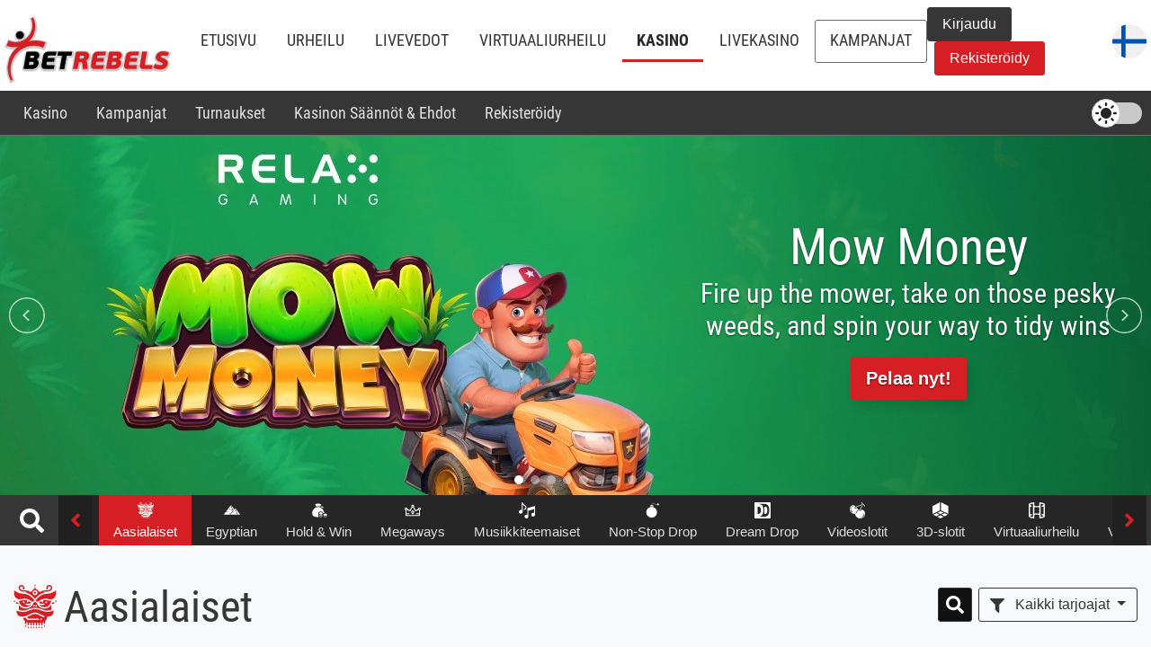

--- FILE ---
content_type: text/html; charset=utf-8
request_url: https://www.betrebels.gr/fi/casino/asian
body_size: 167309
content:
<!DOCTYPE html>
<html xmlns="http://www.w3.org/1999/xhtml" xmlns="" xml:lang="fi" lang="fi">
<head>
<meta charset="utf-8" />
<base href="https://www.betrebels.gr/fi/casino/asian" />
<title>Asian Casino Slots</title>
<meta name="theme-color" content="#990000">
<link href="https://www.betrebels.gr/casino/asian" rel="alternate" hreflang="en-GB" />
<link href="https://www.betrebels.gr/it/casino/asian" rel="alternate" hreflang="it-IT" />
<link href="https://www.betrebels.gr/el/casino/asian" rel="alternate" hreflang="el-GR" />
<link href="https://www.betrebels.gr/de/casino/asian" rel="alternate" hreflang="de-DE" />
<link href="https://www.betrebels.gr/es/casino/asian" rel="alternate" hreflang="es-ES" />
<link href="https://www.betrebels.gr/zh/casino/asian" rel="alternate" hreflang="zh-CN" />
<link href="https://www.betrebels.gr/ja/casino/asian" rel="alternate" hreflang="ja-JP" />
<link href="https://www.betrebels.gr/fi/casino/asian" rel="alternate" hreflang="fi-FI" />
<link href="https://www.betrebels.gr/pt/casino/asian" rel="alternate" hreflang="pt-BR" />
<link href="https://www.betrebels.gr/fr/casino/asian" rel="alternate" hreflang="fr-CA" />
<link href="/favicon.ico" rel="shortcut icon" type="image/vnd.microsoft.icon" />
<link href="https://www.betrebels.gr/casino/asian" rel="alternate" hreflang="x-default" />

<meta name="designer" content="Pandora Web Design">
<meta name="viewport" content="width=device-width, initial-scale=1, maximum-scale=1, user-scalable=yes, shrink-to-fit=no">
<meta name="HandheldFriendly" content="true">
<meta name="mobile-web-app-capable" content="YES">
<meta http-equiv="Cache-Control" content="no-cache"/>
<meta http-equiv="Pragma" content="no-cache"/>
<meta http-equiv="Expires" content="0"/>
<script>if (window.top !== window.self) window.top.location = window.self.location;</script>
<style>
*,*::before,*::after{box-sizing:border-box}html{font-family:sans-serif;line-height:1.15;-webkit-text-size-adjust:100%;-webkit-tap-highlight-color:rgba(17,17,17,0)}article,aside,figcaption,figure,footer,header,hgroup,main,nav,section{display:block}body{margin:0;font-family:"Roboto",Arial,sans-serif;font-size:1rem;font-weight:400;line-height:1.5;color:#363636;text-align:left;background-color:#fff}[tabindex="-1"]:focus{outline:0 !important}hr{box-sizing:content-box;height:0;overflow:visible}h1,h2,h3,h4,h5,h6{margin-top:0;margin-bottom:.5rem}p{margin-top:0;margin-bottom:1rem}abbr[title],abbr[data-original-title]{text-decoration:underline;-webkit-text-decoration:underline dotted;text-decoration:underline dotted;cursor:help;border-bottom:0;-webkit-text-decoration-skip-ink:none;text-decoration-skip-ink:none}address{margin-bottom:1rem;font-style:normal;line-height:inherit}ol,ul,dl{margin-top:0;margin-bottom:1rem}ol ol,ul ul,ol ul,ul ol{margin-bottom:0}dt{font-weight:700}dd{margin-bottom:.5rem;margin-left:0}blockquote{margin:0 0 1rem}b,strong{font-weight:bolder}small{font-size:80%}sub,sup{position:relative;font-size:75%;line-height:0;vertical-align:baseline}sub{bottom:-0.25em}sup{top:-0.5em}a{color:#d61f24;text-decoration:none;background-color:rgba(0,0,0,0);outline:none}a:hover{color:#931519;text-decoration:none}a:not([href]):not([tabindex]){color:inherit;text-decoration:none}a:not([href]):not([tabindex]):hover,a:not([href]):not([tabindex]):focus{color:inherit;text-decoration:none}a:not([href]):not([tabindex]):focus{outline:0}pre,code,kbd,samp{font-family:SFMono-Regular,Menlo,Monaco,Consolas,"Liberation Mono","Courier New",monospace;font-size:1em}pre{margin-top:0;margin-bottom:1rem;overflow:auto}figure{margin:0 0 1rem}img{vertical-align:middle;border-style:none}svg{overflow:hidden;vertical-align:middle}table{border-collapse:collapse}caption{padding-top:.75rem;padding-bottom:.75rem;color:#6c6c6c;text-align:left;caption-side:bottom}th{text-align:inherit}label{display:inline-block;margin-bottom:.5rem}button{border-radius:0}button:focus{outline:1px dotted;outline:5px auto -webkit-focus-ring-color}input,button,select,optgroup,textarea{margin:0;font-family:inherit;font-size:inherit;line-height:inherit}button,input{overflow:visible}button,select{text-transform:none}select{word-wrap:normal}button,[type=button],[type=reset],[type=submit]{-webkit-appearance:button}button:not(:disabled),[type=button]:not(:disabled),[type=reset]:not(:disabled),[type=submit]:not(:disabled){cursor:pointer}button::-moz-focus-inner,[type=button]::-moz-focus-inner,[type=reset]::-moz-focus-inner,[type=submit]::-moz-focus-inner{padding:0;border-style:none}input[type=radio],input[type=checkbox]{box-sizing:border-box;padding:0}input[type=date],input[type=time],input[type=datetime-local],input[type=month]{-webkit-appearance:listbox}textarea{overflow:auto;resize:vertical}fieldset{min-width:0;padding:0;margin:0;border:0}legend{display:block;width:100%;max-width:100%;padding:0;margin-bottom:.5rem;font-size:1.5rem;line-height:inherit;color:inherit;white-space:normal}@media(max-width: 1200px){legend{font-size:calc(1.275rem + 0.3vw)}}progress{vertical-align:baseline}[type=number]::-webkit-inner-spin-button,[type=number]::-webkit-outer-spin-button{height:auto}[type=search]{outline-offset:-2px;-webkit-appearance:none}[type=search]::-webkit-search-decoration{-webkit-appearance:none}::-webkit-file-upload-button{font:inherit;-webkit-appearance:button}output{display:inline-block}summary{display:list-item;cursor:pointer}template{display:none}[hidden]{display:none !important}@font-face{font-family:"Roboto Condensed";font-style:normal;font-weight:400;src:local("Roboto Condensed"),local("Roboto-Condensed"),url("/fonts/roboto-condensed-v19-latin_greek-regular.woff") format("woff");font-display:swap}@font-face{font-family:"Roboto Condensed";font-style:normal;font-weight:700;src:local("Roboto Condensed"),local("Roboto-Condensed"),url("/fonts/roboto-condensed-v19-latin_greek-700.woff") format("woff");font-display:swap}.DE .menusport,.DE .menulive,.DE .menuvirtual,.DE .menusportpromos,.DE .menucasinopromos,.DE .blog .promo-sport{display:none}.switch{position:relative;display:inline-block;width:56px;height:24px;margin:13px 0 12px 0}.switch input{opacity:0;width:0;height:0}.slider{position:absolute;cursor:pointer;top:0;left:0;right:0;bottom:0;background-color:#c9c9c9;transition:.4s}.slider:before{position:absolute;content:"";height:32px;width:32px;left:0;top:0;bottom:0;margin:auto 0;transition:.4s;background:#fff url("/images/svgs/light.svg?v3");background-repeat:no-repeat;background-position:center;background-size:24px 24px;border:1px solid #c9c9c9}input:checked+.slider,body.dark-theme .langs .dropdown-item.active,body.dark-theme .langs .dropdown-item:active{background-color:#555}body.dark-theme .langs span.text-dark{color:rgba(255,255,255,.85) !important}body .langs{justify-content:space-between}body.greekip .langs{justify-content:center}input:checked+.slider:before{transform:translateX(24px);background:#262626 url("/images/svgs/dark.svg");background-repeat:no-repeat;background-position:center;background-size:24px 24px;border-color:#555}.slider.round{border-radius:32px}.slider.round:before{border-radius:50%}body.dark-theme a:not(.text-dark){color:#fff}body.dark-theme a:hover:not(.text-dark){color:#dbdbdb}body:not(.dark-theme) .logodark{display:none !important}body.dark-theme .logolight{display:none !important}body.dark-theme{background-color:#111;color:#dbdbdb}body.dark-theme .modal,body.dark-theme .modal .table{color:#363636 !important}body.dark-theme .container.bg-white,body.dark-theme .container.bg-light,body.dark-theme .container-fluid.bg-white,body.dark-theme .container-fluid.bg-light{background-color:#111 !important}body.dark-theme .navbar-light .navbar-nav .nav-link{color:rgba(255,255,255,.85) !important}body.dark-theme .navbar-light .navbar-nav .nav-link:hover,body.dark-theme .navbar-light .navbar-nav .nav-link:focus{color:#fff !important}body.dark-theme .dropdown .btn-outline-secondary{color:#fff !important}body.dark-theme h1.text-dark,body.dark-theme h2.text-dark,body.dark-theme h3.text-dark,body.dark-theme h4.text-dark,body.dark-theme h5.text-dark,body.dark-theme h6.text-dark,body.dark-theme .btn.btn-outline-dark,body.dark-theme .table{color:#fff !important}body.dark-theme .table-hover tbody tr:hover{color:#fff !important;background-color:#262626 !important}body.dark-theme .mod-languages .dropdown-menu{background-color:#555 !important}body.dark-theme .mod-languages .dropdown-item.active,body.dark-theme .mod-languages .dropdown-item:active,body.dark-theme .mod-languages .dropdown-item:hover,body.dark-theme .mod-languages .dropdown-item:focus{background-color:#363636 !important}@media(min-width: 1024px){.device_mobile{display:none}.device_tablet{display:none}.device_desktop{display:block}}@media(min-width: 768px)and (max-width: 1023px){.device_desktop{display:none}.device_tablet{display:block !important}.device_mobile{display:none}}@media(max-width: 767px){.device_desktop{display:none}.device_tablet{display:none}.device_mobile{display:block !important}}h1,h2,h3,h4,h5,h6,.h1,.h2,.h3,.h4,.h5,.h6{margin-bottom:.5rem;font-family:"Roboto Condensed",Arial,sans-serif;font-weight:500;line-height:1.2}h1,.h1{font-size:2.3rem}@media(max-width: 1200px){h1,.h1{font-size:calc(1.355rem + 1.26vw)}}h2,.h2{font-size:1.9rem}@media(max-width: 1200px){h2,.h2{font-size:calc(1.315rem + 0.78vw)}}h3,.h3{font-size:1.65rem}@media(max-width: 1200px){h3,.h3{font-size:calc(1.29rem + 0.48vw)}}h4,.h4{font-size:1.4rem}@media(max-width: 1200px){h4,.h4{font-size:calc(1.265rem + 0.18vw)}}h5,.h5{font-size:1.2rem}h6,.h6{font-size:1rem}.lead{font-size:1.25rem;font-weight:300}.display-1{font-size:4.5rem;font-weight:300;line-height:1.2}@media(max-width: 1200px){.display-1{font-size:calc(1.575rem + 3.9vw)}}.display-2{font-size:4rem;font-weight:300;line-height:1.2}@media(max-width: 1200px){.display-2{font-size:calc(1.525rem + 3.3vw)}}.display-3{font-size:3.5rem;font-weight:300;line-height:1.2}@media(max-width: 1200px){.display-3{font-size:calc(1.475rem + 2.7vw)}}.display-4{font-size:3rem;font-weight:300;line-height:1.2}@media(max-width: 1200px){.display-4{font-size:calc(1.425rem + 2.1vw)}}hr{margin-top:1rem;margin-bottom:1rem;border:0;border-top:1px solid rgba(17,17,17,.1)}small,.small{font-size:80%;font-weight:400}mark,.mark{padding:.2em;background-color:#fcf8e3}.list-unstyled{padding-left:0;list-style:none}.list-inline{padding-left:0;list-style:none}.list-inline-item{display:inline-block}.list-inline-item:not(:last-child){margin-right:.5rem}.initialism{font-size:90%;text-transform:uppercase}.blockquote{margin-bottom:1rem;font-size:1.25rem}.blockquote-footer{display:block;font-size:80%;color:#6c6c6c}.blockquote-footer::before{content:"— "}@media(min-width: 1366px){.container{max-width:1360px !important}}@media(min-width: 1600px){.container{max-width:1600px !important}}h1,h2,h3,h4,h5,h6,.h1,.h2,.h3,.h4,.h5,.h6{font-weight:500}.img-fluid{max-width:100%;height:auto}.img-thumbnail{padding:.25rem;background-color:#fff;border:1px solid #dee2e6;border-radius:3px;max-width:100%;height:auto}.figure{display:inline-block}.figure-img{margin-bottom:.5rem;line-height:1}.figure-caption{font-size:90%;color:#6c6c6c}.container{width:100%;padding-right:10px;padding-left:10px;margin-right:auto;margin-left:auto}@media(min-width: 576px){.container{max-width:540px}}@media(min-width: 768px){.container{max-width:720px}}@media(min-width: 992px){.container{max-width:960px}}@media(min-width: 1200px){.container{max-width:1140px}}@media(min-width: 1280px){.container{max-width:1270px}}.container-fluid{width:100%;padding-right:10px;padding-left:10px;margin-right:auto;margin-left:auto}.row{display:flex;flex-wrap:wrap;margin-right:-10px;margin-left:-10px}.no-gutters{margin-right:0;margin-left:0}.no-gutters>.col,.no-gutters>[class*=col-]{padding-right:0;padding-left:0}.col-xxl,.col-xxl-auto,.col-xxl-12,.col-xxl-11,.col-xxl-10,.col-xxl-9,.col-xxl-8,.col-xxl-7,.col-xxl-6,.col-xxl-5,.col-xxl-4,.col-xxl-3,.col-xxl-2,.col-xxl-1,.col-xl,.col-xl-auto,.col-xl-12,.col-xl-11,.col-xl-10,.col-xl-9,.col-xl-8,.col-xl-7,.col-xl-6,.col-xl-5,.col-xl-4,.col-xl-3,.col-xl-2,.col-xl-1,.col-lg,.col-lg-auto,.col-lg-12,.col-lg-11,.col-lg-10,.col-lg-9,.col-lg-8,.col-lg-7,.col-lg-6,.col-lg-5,.col-lg-4,.col-lg-3,.col-lg-2,.col-lg-1,.col-md,.col-md-auto,.col-md-12,.col-md-11,.col-md-10,.col-md-9,.col-md-8,.col-md-7,.col-md-6,.col-md-5,.col-md-4,.col-md-3,.col-md-2,.col-md-1,.col-sm,.col-sm-auto,.col-sm-12,.col-sm-11,.col-sm-10,.col-sm-9,.col-sm-8,.col-sm-7,.col-sm-6,.col-sm-5,.col-sm-4,.col-sm-3,.col-sm-2,.col-sm-1,.col,.col-auto,.col-12,.col-11,.col-10,.col-9,.col-8,.col-7,.col-6,.col-5,.col-4,.col-3,.col-2,.col-1{position:relative;width:100%;padding-right:10px;padding-left:10px}.col{flex-basis:0;flex-grow:1;max-width:100%}.col-auto{flex:0 0 auto;width:auto;max-width:100%}.col-1{flex:0 0 8.3333333333%;max-width:8.3333333333%}.col-2{flex:0 0 16.6666666667%;max-width:16.6666666667%}.col-3{flex:0 0 25%;max-width:25%}.col-4{flex:0 0 33.3333333333%;max-width:33.3333333333%}.col-5{flex:0 0 41.6666666667%;max-width:41.6666666667%}.col-6{flex:0 0 50%;max-width:50%}.col-7{flex:0 0 58.3333333333%;max-width:58.3333333333%}.col-8{flex:0 0 66.6666666667%;max-width:66.6666666667%}.col-9{flex:0 0 75%;max-width:75%}.col-10{flex:0 0 83.3333333333%;max-width:83.3333333333%}.col-11{flex:0 0 91.6666666667%;max-width:91.6666666667%}.col-12{flex:0 0 100%;max-width:100%}.order-first{order:-1}.order-last{order:13}.order-0{order:0}.order-1{order:1}.order-2{order:2}.order-3{order:3}.order-4{order:4}.order-5{order:5}.order-6{order:6}.order-7{order:7}.order-8{order:8}.order-9{order:9}.order-10{order:10}.order-11{order:11}.order-12{order:12}.offset-1{margin-left:8.3333333333%}.offset-2{margin-left:16.6666666667%}.offset-3{margin-left:25%}.offset-4{margin-left:33.3333333333%}.offset-5{margin-left:41.6666666667%}.offset-6{margin-left:50%}.offset-7{margin-left:58.3333333333%}.offset-8{margin-left:66.6666666667%}.offset-9{margin-left:75%}.offset-10{margin-left:83.3333333333%}.offset-11{margin-left:91.6666666667%}@media(min-width: 576px){.col-sm{flex-basis:0;flex-grow:1;max-width:100%}.col-sm-auto{flex:0 0 auto;width:auto;max-width:100%}.col-sm-1{flex:0 0 8.3333333333%;max-width:8.3333333333%}.col-sm-2{flex:0 0 16.6666666667%;max-width:16.6666666667%}.col-sm-3{flex:0 0 25%;max-width:25%}.col-sm-4{flex:0 0 33.3333333333%;max-width:33.3333333333%}.col-sm-5{flex:0 0 41.6666666667%;max-width:41.6666666667%}.col-sm-6{flex:0 0 50%;max-width:50%}.col-sm-7{flex:0 0 58.3333333333%;max-width:58.3333333333%}.col-sm-8{flex:0 0 66.6666666667%;max-width:66.6666666667%}.col-sm-9{flex:0 0 75%;max-width:75%}.col-sm-10{flex:0 0 83.3333333333%;max-width:83.3333333333%}.col-sm-11{flex:0 0 91.6666666667%;max-width:91.6666666667%}.col-sm-12{flex:0 0 100%;max-width:100%}.order-sm-first{order:-1}.order-sm-last{order:13}.order-sm-0{order:0}.order-sm-1{order:1}.order-sm-2{order:2}.order-sm-3{order:3}.order-sm-4{order:4}.order-sm-5{order:5}.order-sm-6{order:6}.order-sm-7{order:7}.order-sm-8{order:8}.order-sm-9{order:9}.order-sm-10{order:10}.order-sm-11{order:11}.order-sm-12{order:12}.offset-sm-0{margin-left:0}.offset-sm-1{margin-left:8.3333333333%}.offset-sm-2{margin-left:16.6666666667%}.offset-sm-3{margin-left:25%}.offset-sm-4{margin-left:33.3333333333%}.offset-sm-5{margin-left:41.6666666667%}.offset-sm-6{margin-left:50%}.offset-sm-7{margin-left:58.3333333333%}.offset-sm-8{margin-left:66.6666666667%}.offset-sm-9{margin-left:75%}.offset-sm-10{margin-left:83.3333333333%}.offset-sm-11{margin-left:91.6666666667%}}@media(min-width: 768px){.col-md{flex-basis:0;flex-grow:1;max-width:100%}.col-md-auto{flex:0 0 auto;width:auto;max-width:100%}.col-md-1{flex:0 0 8.3333333333%;max-width:8.3333333333%}.col-md-2{flex:0 0 16.6666666667%;max-width:16.6666666667%}.col-md-3{flex:0 0 25%;max-width:25%}.col-md-4{flex:0 0 33.3333333333%;max-width:33.3333333333%}.col-md-5{flex:0 0 41.6666666667%;max-width:41.6666666667%}.col-md-6{flex:0 0 50%;max-width:50%}.col-md-7{flex:0 0 58.3333333333%;max-width:58.3333333333%}.col-md-8{flex:0 0 66.6666666667%;max-width:66.6666666667%}.col-md-9{flex:0 0 75%;max-width:75%}.col-md-10{flex:0 0 83.3333333333%;max-width:83.3333333333%}.col-md-11{flex:0 0 91.6666666667%;max-width:91.6666666667%}.col-md-12{flex:0 0 100%;max-width:100%}.order-md-first{order:-1}.order-md-last{order:13}.order-md-0{order:0}.order-md-1{order:1}.order-md-2{order:2}.order-md-3{order:3}.order-md-4{order:4}.order-md-5{order:5}.order-md-6{order:6}.order-md-7{order:7}.order-md-8{order:8}.order-md-9{order:9}.order-md-10{order:10}.order-md-11{order:11}.order-md-12{order:12}.offset-md-0{margin-left:0}.offset-md-1{margin-left:8.3333333333%}.offset-md-2{margin-left:16.6666666667%}.offset-md-3{margin-left:25%}.offset-md-4{margin-left:33.3333333333%}.offset-md-5{margin-left:41.6666666667%}.offset-md-6{margin-left:50%}.offset-md-7{margin-left:58.3333333333%}.offset-md-8{margin-left:66.6666666667%}.offset-md-9{margin-left:75%}.offset-md-10{margin-left:83.3333333333%}.offset-md-11{margin-left:91.6666666667%}}@media(min-width: 992px){.col-lg{flex-basis:0;flex-grow:1;max-width:100%}.col-lg-auto{flex:0 0 auto;width:auto;max-width:100%}.col-lg-1{flex:0 0 8.3333333333%;max-width:8.3333333333%}.col-lg-2{flex:0 0 16.6666666667%;max-width:16.6666666667%}.col-lg-3{flex:0 0 25%;max-width:25%}.col-lg-4{flex:0 0 33.3333333333%;max-width:33.3333333333%}.col-lg-5{flex:0 0 41.6666666667%;max-width:41.6666666667%}.col-lg-6{flex:0 0 50%;max-width:50%}.col-lg-7{flex:0 0 58.3333333333%;max-width:58.3333333333%}.col-lg-8{flex:0 0 66.6666666667%;max-width:66.6666666667%}.col-lg-9{flex:0 0 75%;max-width:75%}.col-lg-10{flex:0 0 83.3333333333%;max-width:83.3333333333%}.col-lg-11{flex:0 0 91.6666666667%;max-width:91.6666666667%}.col-lg-12{flex:0 0 100%;max-width:100%}.order-lg-first{order:-1}.order-lg-last{order:13}.order-lg-0{order:0}.order-lg-1{order:1}.order-lg-2{order:2}.order-lg-3{order:3}.order-lg-4{order:4}.order-lg-5{order:5}.order-lg-6{order:6}.order-lg-7{order:7}.order-lg-8{order:8}.order-lg-9{order:9}.order-lg-10{order:10}.order-lg-11{order:11}.order-lg-12{order:12}.offset-lg-0{margin-left:0}.offset-lg-1{margin-left:8.3333333333%}.offset-lg-2{margin-left:16.6666666667%}.offset-lg-3{margin-left:25%}.offset-lg-4{margin-left:33.3333333333%}.offset-lg-5{margin-left:41.6666666667%}.offset-lg-6{margin-left:50%}.offset-lg-7{margin-left:58.3333333333%}.offset-lg-8{margin-left:66.6666666667%}.offset-lg-9{margin-left:75%}.offset-lg-10{margin-left:83.3333333333%}.offset-lg-11{margin-left:91.6666666667%}}@media(min-width: 1200px){.col-xl{flex-basis:0;flex-grow:1;max-width:100%}.col-xl-auto{flex:0 0 auto;width:auto;max-width:100%}.col-xl-1{flex:0 0 8.3333333333%;max-width:8.3333333333%}.col-xl-2{flex:0 0 16.6666666667%;max-width:16.6666666667%}.col-xl-3{flex:0 0 25%;max-width:25%}.col-xl-4{flex:0 0 33.3333333333%;max-width:33.3333333333%}.col-xl-5{flex:0 0 41.6666666667%;max-width:41.6666666667%}.col-xl-6{flex:0 0 50%;max-width:50%}.col-xl-7{flex:0 0 58.3333333333%;max-width:58.3333333333%}.col-xl-8{flex:0 0 66.6666666667%;max-width:66.6666666667%}.col-xl-9{flex:0 0 75%;max-width:75%}.col-xl-10{flex:0 0 83.3333333333%;max-width:83.3333333333%}.col-xl-11{flex:0 0 91.6666666667%;max-width:91.6666666667%}.col-xl-12{flex:0 0 100%;max-width:100%}.order-xl-first{order:-1}.order-xl-last{order:13}.order-xl-0{order:0}.order-xl-1{order:1}.order-xl-2{order:2}.order-xl-3{order:3}.order-xl-4{order:4}.order-xl-5{order:5}.order-xl-6{order:6}.order-xl-7{order:7}.order-xl-8{order:8}.order-xl-9{order:9}.order-xl-10{order:10}.order-xl-11{order:11}.order-xl-12{order:12}.offset-xl-0{margin-left:0}.offset-xl-1{margin-left:8.3333333333%}.offset-xl-2{margin-left:16.6666666667%}.offset-xl-3{margin-left:25%}.offset-xl-4{margin-left:33.3333333333%}.offset-xl-5{margin-left:41.6666666667%}.offset-xl-6{margin-left:50%}.offset-xl-7{margin-left:58.3333333333%}.offset-xl-8{margin-left:66.6666666667%}.offset-xl-9{margin-left:75%}.offset-xl-10{margin-left:83.3333333333%}.offset-xl-11{margin-left:91.6666666667%}}@media(min-width: 1280px){.col-xxl{flex-basis:0;flex-grow:1;max-width:100%}.col-xxl-auto{flex:0 0 auto;width:auto;max-width:100%}.col-xxl-1{flex:0 0 8.3333333333%;max-width:8.3333333333%}.col-xxl-2{flex:0 0 16.6666666667%;max-width:16.6666666667%}.col-xxl-3{flex:0 0 25%;max-width:25%}.col-xxl-4{flex:0 0 33.3333333333%;max-width:33.3333333333%}.col-xxl-5{flex:0 0 41.6666666667%;max-width:41.6666666667%}.col-xxl-6{flex:0 0 50%;max-width:50%}.col-xxl-7{flex:0 0 58.3333333333%;max-width:58.3333333333%}.col-xxl-8{flex:0 0 66.6666666667%;max-width:66.6666666667%}.col-xxl-9{flex:0 0 75%;max-width:75%}.col-xxl-10{flex:0 0 83.3333333333%;max-width:83.3333333333%}.col-xxl-11{flex:0 0 91.6666666667%;max-width:91.6666666667%}.col-xxl-12{flex:0 0 100%;max-width:100%}.order-xxl-first{order:-1}.order-xxl-last{order:13}.order-xxl-0{order:0}.order-xxl-1{order:1}.order-xxl-2{order:2}.order-xxl-3{order:3}.order-xxl-4{order:4}.order-xxl-5{order:5}.order-xxl-6{order:6}.order-xxl-7{order:7}.order-xxl-8{order:8}.order-xxl-9{order:9}.order-xxl-10{order:10}.order-xxl-11{order:11}.order-xxl-12{order:12}.offset-xxl-0{margin-left:0}.offset-xxl-1{margin-left:8.3333333333%}.offset-xxl-2{margin-left:16.6666666667%}.offset-xxl-3{margin-left:25%}.offset-xxl-4{margin-left:33.3333333333%}.offset-xxl-5{margin-left:41.6666666667%}.offset-xxl-6{margin-left:50%}.offset-xxl-7{margin-left:58.3333333333%}.offset-xxl-8{margin-left:66.6666666667%}.offset-xxl-9{margin-left:75%}.offset-xxl-10{margin-left:83.3333333333%}.offset-xxl-11{margin-left:91.6666666667%}}.FI #mainNavigation .btnRegister{display:none !important}.FI.mob .btnLogin{display:none !important}.FI.mob .btnPNP,.FI.mob .btnPNPlogin{display:flex !important}@media(min-width: 1280px){.container{max-width:1270px}.FI .btnPNP{display:inline-block !important}}.btn{display:inline-block;font-weight:400;color:#363636;text-align:center;vertical-align:middle;-webkit-user-select:none;-moz-user-select:none;user-select:none;background-color:rgba(0,0,0,0);border:1px solid rgba(0,0,0,0);padding:.375rem .75rem;font-size:1rem;line-height:1.5;border-radius:3px;transition:color .15s ease-in-out,background-color .15s ease-in-out,border-color .15s ease-in-out,box-shadow .15s ease-in-out}@media(prefers-reduced-motion: reduce){.btn{transition:none}}.btn:hover{color:#363636;text-decoration:none}.btn:focus,.btn.focus{outline:0;box-shadow:0 0 0 .2rem rgba(214,31,36,.25)}.btn.disabled,.btn:disabled{opacity:.65}a.btn.disabled,fieldset:disabled a.btn{pointer-events:none}.btn-primary{color:#fff;background-color:#d61f24;border-color:#d61f24}.btn-primary:hover{color:#fff;background-color:#b51a1e;border-color:#a9191d}.btn-primary:focus,.btn-primary.focus{box-shadow:0 0 0 .2rem rgba(220,65,69,.5)}.btn-primary.disabled,.btn-primary:disabled{color:#fff;background-color:#d61f24;border-color:#d61f24}.btn-primary:not(:disabled):not(.disabled):active,.btn-primary:not(:disabled):not(.disabled).active,.show>.btn-primary.dropdown-toggle{color:#fff;background-color:#a9191d;border-color:#9e171b}.btn-primary:not(:disabled):not(.disabled):active:focus,.btn-primary:not(:disabled):not(.disabled).active:focus,.show>.btn-primary.dropdown-toggle:focus{box-shadow:0 0 0 .2rem rgba(220,65,69,.5)}.btn-secondary{color:#fff;background-color:#6c6c6c;border-color:#6c6c6c}.btn-secondary:hover{color:#fff;background-color:#595959;border-color:#535353}.btn-secondary:focus,.btn-secondary.focus{box-shadow:0 0 0 .2rem rgba(130,130,130,.5)}.btn-secondary.disabled,.btn-secondary:disabled{color:#fff;background-color:#6c6c6c;border-color:#6c6c6c}.btn-secondary:not(:disabled):not(.disabled):active,.btn-secondary:not(:disabled):not(.disabled).active,.show>.btn-secondary.dropdown-toggle{color:#fff;background-color:#535353;border-color:#4c4c4c}.btn-secondary:not(:disabled):not(.disabled):active:focus,.btn-secondary:not(:disabled):not(.disabled).active:focus,.show>.btn-secondary.dropdown-toggle:focus{box-shadow:0 0 0 .2rem rgba(130,130,130,.5)}.btn-success{color:#fff;background-color:#28a745;border-color:#28a745}.btn-success:hover{color:#fff;background-color:#218838;border-color:#1e7e34}.btn-success:focus,.btn-success.focus{box-shadow:0 0 0 .2rem rgba(72,180,97,.5)}.btn-success.disabled,.btn-success:disabled{color:#fff;background-color:#28a745;border-color:#28a745}.btn-success:not(:disabled):not(.disabled):active,.btn-success:not(:disabled):not(.disabled).active,.show>.btn-success.dropdown-toggle{color:#fff;background-color:#1e7e34;border-color:#1c7430}.btn-success:not(:disabled):not(.disabled):active:focus,.btn-success:not(:disabled):not(.disabled).active:focus,.show>.btn-success.dropdown-toggle:focus{box-shadow:0 0 0 .2rem rgba(72,180,97,.5)}.btn-info{color:#fff;background-color:#17a2b8;border-color:#17a2b8}.btn-info:hover{color:#fff;background-color:#138496;border-color:#117a8b}.btn-info:focus,.btn-info.focus{box-shadow:0 0 0 .2rem rgba(58,176,195,.5)}.btn-info.disabled,.btn-info:disabled{color:#fff;background-color:#17a2b8;border-color:#17a2b8}.btn-info:not(:disabled):not(.disabled):active,.btn-info:not(:disabled):not(.disabled).active,.show>.btn-info.dropdown-toggle{color:#fff;background-color:#117a8b;border-color:#10707f}.btn-info:not(:disabled):not(.disabled):active:focus,.btn-info:not(:disabled):not(.disabled).active:focus,.show>.btn-info.dropdown-toggle:focus{box-shadow:0 0 0 .2rem rgba(58,176,195,.5)}.btn-warning{color:#212529;background-color:#ffc107;border-color:#ffc107}.btn-warning:hover{color:#212529;background-color:#e0a800;border-color:#d39e00}.btn-warning:focus,.btn-warning.focus{box-shadow:0 0 0 .2rem rgba(222,170,12,.5)}.btn-warning.disabled,.btn-warning:disabled{color:#212529;background-color:#ffc107;border-color:#ffc107}.btn-warning:not(:disabled):not(.disabled):active,.btn-warning:not(:disabled):not(.disabled).active,.show>.btn-warning.dropdown-toggle{color:#212529;background-color:#d39e00;border-color:#c69500}.btn-warning:not(:disabled):not(.disabled):active:focus,.btn-warning:not(:disabled):not(.disabled).active:focus,.show>.btn-warning.dropdown-toggle:focus{box-shadow:0 0 0 .2rem rgba(222,170,12,.5)}.btn-danger{color:#fff;background-color:#d61f24;border-color:#d61f24}.btn-danger:hover{color:#fff;background-color:#b51a1e;border-color:#a9191d}.btn-danger:focus,.btn-danger.focus{box-shadow:0 0 0 .2rem rgba(220,65,69,.5)}.btn-danger.disabled,.btn-danger:disabled{color:#fff;background-color:#d61f24;border-color:#d61f24}.btn-danger:not(:disabled):not(.disabled):active,.btn-danger:not(:disabled):not(.disabled).active,.show>.btn-danger.dropdown-toggle{color:#fff;background-color:#a9191d;border-color:#9e171b}.btn-danger:not(:disabled):not(.disabled):active:focus,.btn-danger:not(:disabled):not(.disabled).active:focus,.show>.btn-danger.dropdown-toggle:focus{box-shadow:0 0 0 .2rem rgba(220,65,69,.5)}.btn-light{color:#212529;background-color:#f8f9fa;border-color:#f8f9fa}.btn-light:hover{color:#212529;background-color:#e2e6ea;border-color:#dae0e5}.btn-light:focus,.btn-light.focus{box-shadow:0 0 0 .2rem rgba(216,217,219,.5)}.btn-light.disabled,.btn-light:disabled{color:#212529;background-color:#f8f9fa;border-color:#f8f9fa}.btn-light:not(:disabled):not(.disabled):active,.btn-light:not(:disabled):not(.disabled).active,.show>.btn-light.dropdown-toggle{color:#212529;background-color:#dae0e5;border-color:#d3d9df}.btn-light:not(:disabled):not(.disabled):active:focus,.btn-light:not(:disabled):not(.disabled).active:focus,.show>.btn-light.dropdown-toggle:focus{box-shadow:0 0 0 .2rem rgba(216,217,219,.5)}.btn-dark{color:#fff;background-color:#363636;border-color:#363636}.btn-dark:hover{color:#fff;background-color:#232323;border-color:#1d1d1d}.btn-dark:focus,.btn-dark.focus{box-shadow:0 0 0 .2rem rgba(84,84,84,.5)}.btn-dark.disabled,.btn-dark:disabled{color:#fff;background-color:#363636;border-color:#363636}.btn-dark:not(:disabled):not(.disabled):active,.btn-dark:not(:disabled):not(.disabled).active,.show>.btn-dark.dropdown-toggle{color:#fff;background-color:#1d1d1d;border-color:#161616}.btn-dark:not(:disabled):not(.disabled):active:focus,.btn-dark:not(:disabled):not(.disabled).active:focus,.show>.btn-dark.dropdown-toggle:focus{box-shadow:0 0 0 .2rem rgba(84,84,84,.5)}.btn-gray-dark{color:#fff;background-color:#111;border-color:#111}.btn-gray-dark:hover{color:#fff;background-color:#000;border-color:#000}.btn-gray-dark:focus,.btn-gray-dark.focus{box-shadow:0 0 0 .2rem rgba(53,53,53,.5)}.btn-gray-dark.disabled,.btn-gray-dark:disabled{color:#fff;background-color:#111;border-color:#111}.btn-gray-dark:not(:disabled):not(.disabled):active,.btn-gray-dark:not(:disabled):not(.disabled).active,.show>.btn-gray-dark.dropdown-toggle{color:#fff;background-color:#000;border-color:#000}.btn-gray-dark:not(:disabled):not(.disabled):active:focus,.btn-gray-dark:not(:disabled):not(.disabled).active:focus,.show>.btn-gray-dark.dropdown-toggle:focus{box-shadow:0 0 0 .2rem rgba(53,53,53,.5)}.btn-white{color:#212529;background-color:#fff;border-color:#fff}.btn-white:hover{color:#212529;background-color:#ececec;border-color:#e6e6e6}.btn-white:focus,.btn-white.focus{box-shadow:0 0 0 .2rem rgba(222,222,223,.5)}.btn-white.disabled,.btn-white:disabled{color:#212529;background-color:#fff;border-color:#fff}.btn-white:not(:disabled):not(.disabled):active,.btn-white:not(:disabled):not(.disabled).active,.show>.btn-white.dropdown-toggle{color:#212529;background-color:#e6e6e6;border-color:#dfdfdf}.btn-white:not(:disabled):not(.disabled):active:focus,.btn-white:not(:disabled):not(.disabled).active:focus,.show>.btn-white.dropdown-toggle:focus{box-shadow:0 0 0 .2rem rgba(222,222,223,.5)}.btn-outline-primary{color:#d61f24;border-color:#d61f24}.btn-outline-primary:hover{color:#fff;background-color:#d61f24;border-color:#d61f24}.btn-outline-primary:focus,.btn-outline-primary.focus{box-shadow:0 0 0 .2rem rgba(214,31,36,.5)}.btn-outline-primary.disabled,.btn-outline-primary:disabled{color:#d61f24;background-color:rgba(0,0,0,0)}.btn-outline-primary:not(:disabled):not(.disabled):active,.btn-outline-primary:not(:disabled):not(.disabled).active,.show>.btn-outline-primary.dropdown-toggle{color:#fff;background-color:#d61f24;border-color:#d61f24}.btn-outline-primary:not(:disabled):not(.disabled):active:focus,.btn-outline-primary:not(:disabled):not(.disabled).active:focus,.show>.btn-outline-primary.dropdown-toggle:focus{box-shadow:0 0 0 .2rem rgba(214,31,36,.5)}.btn-outline-secondary{color:#6c6c6c;border-color:#6c6c6c}.btn-outline-secondary:hover{color:#fff;background-color:#6c6c6c;border-color:#6c6c6c}.btn-outline-secondary:focus,.btn-outline-secondary.focus{box-shadow:0 0 0 .2rem rgba(108,108,108,.5)}.btn-outline-secondary.disabled,.btn-outline-secondary:disabled{color:#6c6c6c;background-color:rgba(0,0,0,0)}.btn-outline-secondary:not(:disabled):not(.disabled):active,.btn-outline-secondary:not(:disabled):not(.disabled).active,.show>.btn-outline-secondary.dropdown-toggle{color:#fff;background-color:#6c6c6c;border-color:#6c6c6c}.btn-outline-secondary:not(:disabled):not(.disabled):active:focus,.btn-outline-secondary:not(:disabled):not(.disabled).active:focus,.show>.btn-outline-secondary.dropdown-toggle:focus{box-shadow:0 0 0 .2rem rgba(108,108,108,.5)}.btn-outline-success{color:#28a745;border-color:#28a745}.btn-outline-success:hover{color:#fff;background-color:#28a745;border-color:#28a745}.btn-outline-success:focus,.btn-outline-success.focus{box-shadow:0 0 0 .2rem rgba(40,167,69,.5)}.btn-outline-success.disabled,.btn-outline-success:disabled{color:#28a745;background-color:rgba(0,0,0,0)}.btn-outline-success:not(:disabled):not(.disabled):active,.btn-outline-success:not(:disabled):not(.disabled).active,.show>.btn-outline-success.dropdown-toggle{color:#fff;background-color:#28a745;border-color:#28a745}.btn-outline-success:not(:disabled):not(.disabled):active:focus,.btn-outline-success:not(:disabled):not(.disabled).active:focus,.show>.btn-outline-success.dropdown-toggle:focus{box-shadow:0 0 0 .2rem rgba(40,167,69,.5)}.btn-outline-info{color:#17a2b8;border-color:#17a2b8}.btn-outline-info:hover{color:#fff;background-color:#17a2b8;border-color:#17a2b8}.btn-outline-info:focus,.btn-outline-info.focus{box-shadow:0 0 0 .2rem rgba(23,162,184,.5)}.btn-outline-info.disabled,.btn-outline-info:disabled{color:#17a2b8;background-color:rgba(0,0,0,0)}.btn-outline-info:not(:disabled):not(.disabled):active,.btn-outline-info:not(:disabled):not(.disabled).active,.show>.btn-outline-info.dropdown-toggle{color:#fff;background-color:#17a2b8;border-color:#17a2b8}.btn-outline-info:not(:disabled):not(.disabled):active:focus,.btn-outline-info:not(:disabled):not(.disabled).active:focus,.show>.btn-outline-info.dropdown-toggle:focus{box-shadow:0 0 0 .2rem rgba(23,162,184,.5)}.btn-outline-warning{color:#ffc107;border-color:#ffc107}.btn-outline-warning:hover{color:#212529;background-color:#ffc107;border-color:#ffc107}.btn-outline-warning:focus,.btn-outline-warning.focus{box-shadow:0 0 0 .2rem rgba(255,193,7,.5)}.btn-outline-warning.disabled,.btn-outline-warning:disabled{color:#ffc107;background-color:rgba(0,0,0,0)}.btn-outline-warning:not(:disabled):not(.disabled):active,.btn-outline-warning:not(:disabled):not(.disabled).active,.show>.btn-outline-warning.dropdown-toggle{color:#212529;background-color:#ffc107;border-color:#ffc107}.btn-outline-warning:not(:disabled):not(.disabled):active:focus,.btn-outline-warning:not(:disabled):not(.disabled).active:focus,.show>.btn-outline-warning.dropdown-toggle:focus{box-shadow:0 0 0 .2rem rgba(255,193,7,.5)}.btn-outline-danger{color:#d61f24;border-color:#d61f24}.btn-outline-danger:hover{color:#fff;background-color:#d61f24;border-color:#d61f24}.btn-outline-danger:focus,.btn-outline-danger.focus{box-shadow:0 0 0 .2rem rgba(214,31,36,.5)}.btn-outline-danger.disabled,.btn-outline-danger:disabled{color:#d61f24;background-color:rgba(0,0,0,0)}.btn-outline-danger:not(:disabled):not(.disabled):active,.btn-outline-danger:not(:disabled):not(.disabled).active,.show>.btn-outline-danger.dropdown-toggle{color:#fff;background-color:#d61f24;border-color:#d61f24}.btn-outline-danger:not(:disabled):not(.disabled):active:focus,.btn-outline-danger:not(:disabled):not(.disabled).active:focus,.show>.btn-outline-danger.dropdown-toggle:focus{box-shadow:0 0 0 .2rem rgba(214,31,36,.5)}.btn-outline-light{color:#f8f9fa;border-color:#f8f9fa}.btn-outline-light:hover{color:#212529;background-color:#f8f9fa;border-color:#f8f9fa}.btn-outline-light:focus,.btn-outline-light.focus{box-shadow:0 0 0 .2rem rgba(248,249,250,.5)}.btn-outline-light.disabled,.btn-outline-light:disabled{color:#f8f9fa;background-color:rgba(0,0,0,0)}.btn-outline-light:not(:disabled):not(.disabled):active,.btn-outline-light:not(:disabled):not(.disabled).active,.show>.btn-outline-light.dropdown-toggle{color:#212529;background-color:#f8f9fa;border-color:#f8f9fa}.btn-outline-light:not(:disabled):not(.disabled):active:focus,.btn-outline-light:not(:disabled):not(.disabled).active:focus,.show>.btn-outline-light.dropdown-toggle:focus{box-shadow:0 0 0 .2rem rgba(248,249,250,.5)}.btn-outline-dark{color:#363636;border-color:#363636}.btn-outline-dark:hover{color:#fff;background-color:#363636;border-color:#363636}.btn-outline-dark:focus,.btn-outline-dark.focus{box-shadow:0 0 0 .2rem rgba(54,54,54,.5)}.btn-outline-dark.disabled,.btn-outline-dark:disabled{color:#363636;background-color:rgba(0,0,0,0)}.btn-outline-dark:not(:disabled):not(.disabled):active,.btn-outline-dark:not(:disabled):not(.disabled).active,.show>.btn-outline-dark.dropdown-toggle{color:#fff;background-color:#363636;border-color:#363636}.btn-outline-dark:not(:disabled):not(.disabled):active:focus,.btn-outline-dark:not(:disabled):not(.disabled).active:focus,.show>.btn-outline-dark.dropdown-toggle:focus{box-shadow:0 0 0 .2rem rgba(54,54,54,.5)}.btn-outline-gray-dark{color:#111;border-color:#111}.btn-outline-gray-dark:hover{color:#fff;background-color:#111;border-color:#111}.btn-outline-gray-dark:focus,.btn-outline-gray-dark.focus{box-shadow:0 0 0 .2rem rgba(17,17,17,.5)}.btn-outline-gray-dark.disabled,.btn-outline-gray-dark:disabled{color:#111;background-color:rgba(0,0,0,0)}.btn-outline-gray-dark:not(:disabled):not(.disabled):active,.btn-outline-gray-dark:not(:disabled):not(.disabled).active,.show>.btn-outline-gray-dark.dropdown-toggle{color:#fff;background-color:#111;border-color:#111}.btn-outline-gray-dark:not(:disabled):not(.disabled):active:focus,.btn-outline-gray-dark:not(:disabled):not(.disabled).active:focus,.show>.btn-outline-gray-dark.dropdown-toggle:focus{box-shadow:0 0 0 .2rem rgba(17,17,17,.5)}.btn-outline-white{color:#fff;border-color:#fff}.btn-outline-white:hover{color:#212529;background-color:#fff;border-color:#fff}.btn-outline-white:focus,.btn-outline-white.focus{box-shadow:0 0 0 .2rem rgba(255,255,255,.5)}.btn-outline-white.disabled,.btn-outline-white:disabled{color:#fff;background-color:rgba(0,0,0,0)}.btn-outline-white:not(:disabled):not(.disabled):active,.btn-outline-white:not(:disabled):not(.disabled).active,.show>.btn-outline-white.dropdown-toggle{color:#212529;background-color:#fff;border-color:#fff}.btn-outline-white:not(:disabled):not(.disabled):active:focus,.btn-outline-white:not(:disabled):not(.disabled).active:focus,.show>.btn-outline-white.dropdown-toggle:focus{box-shadow:0 0 0 .2rem rgba(255,255,255,.5)}.btn-link{font-weight:400;color:#d61f24;text-decoration:none}.btn-link:hover{color:#931519;text-decoration:none}.btn-link:focus,.btn-link.focus{text-decoration:none;box-shadow:none}.btn-link:disabled,.btn-link.disabled{color:#6c6c6c;pointer-events:none}.btn-lg{padding:.5rem 1rem;font-size:1.25rem;line-height:1.5;border-radius:3px}.btn-sm{padding:.25rem .5rem;font-size:0.875rem;line-height:1.5;border-radius:3px}.btn-block{display:block;width:100%}.btn-block+.btn-block{margin-top:.5rem}input[type=submit].btn-block,input[type=reset].btn-block,input[type=button].btn-block{width:100%}a.btn.btn-primary:hover,button.btn-primary:hover{background-color:#e6282d;border-color:#e6282d}a.btn.shadow:hover,button.shadow:hover{box-shadow:7px 10px 18px 0px rgba(0,0,0,.2) !important}.no-focus{box-shadow:none !important}.fade{transition:opacity .15s linear}@media(prefers-reduced-motion: reduce){.fade{transition:none}}.fade:not(.show){opacity:0}.collapse:not(.show){display:none}.collapsing{position:relative;height:0;overflow:hidden;transition:height .35s ease}@media(prefers-reduced-motion: reduce){.collapsing{transition:none}}.dropup,.dropright,.dropdown,.dropleft{position:relative}.dropdown-toggle{white-space:nowrap}.dropdown-toggle::after{display:inline-block;margin-left:.255em;vertical-align:.255em;content:"";border-top:.3em solid;border-right:.3em solid rgba(0,0,0,0);border-bottom:0;border-left:.3em solid rgba(0,0,0,0)}.dropdown-toggle:empty::after{margin-left:0}.dropdown-menu{position:absolute;top:100%;left:0;z-index:1000;display:none;float:left;min-width:1rem;padding:.5rem 0;margin:.125rem 0 0;font-size:1rem;color:#363636;text-align:left;list-style:none;background-color:#fff;background-clip:padding-box;border:1px solid rgba(17,17,17,.15);border-radius:3px}.dropdown-menu-left{right:auto;left:0}.dropdown-menu-right{right:0;left:auto}@media(min-width: 576px){.dropdown-menu-sm-left{right:auto;left:0}.dropdown-menu-sm-right{right:0;left:auto}}@media(min-width: 768px){.dropdown-menu-md-left{right:auto;left:0}.dropdown-menu-md-right{right:0;left:auto}}@media(min-width: 992px){.dropdown-menu-lg-left{right:auto;left:0}.dropdown-menu-lg-right{right:0;left:auto}}@media(min-width: 1200px){.dropdown-menu-xl-left{right:auto;left:0}.dropdown-menu-xl-right{right:0;left:auto}}@media(min-width: 1280px){.dropdown-menu-xxl-left{right:auto;left:0}.dropdown-menu-xxl-right{right:0;left:auto}}.dropup .dropdown-menu{top:auto;bottom:100%;margin-top:0;margin-bottom:.125rem}.dropup .dropdown-toggle::after{display:inline-block;margin-left:.255em;vertical-align:.255em;content:"";border-top:0;border-right:.3em solid rgba(0,0,0,0);border-bottom:.3em solid;border-left:.3em solid rgba(0,0,0,0)}.dropup .dropdown-toggle:empty::after{margin-left:0}.dropright .dropdown-menu{top:0;right:auto;left:100%;margin-top:0;margin-left:.125rem}.dropright .dropdown-toggle::after{display:inline-block;margin-left:.255em;vertical-align:.255em;content:"";border-top:.3em solid rgba(0,0,0,0);border-right:0;border-bottom:.3em solid rgba(0,0,0,0);border-left:.3em solid}.dropright .dropdown-toggle:empty::after{margin-left:0}.dropright .dropdown-toggle::after{vertical-align:0}.dropleft .dropdown-menu{top:0;right:100%;left:auto;margin-top:0;margin-right:.125rem}.dropleft .dropdown-toggle::after{display:inline-block;margin-left:.255em;vertical-align:.255em;content:""}.dropleft .dropdown-toggle::after{display:none}.dropleft .dropdown-toggle::before{display:inline-block;margin-right:.255em;vertical-align:.255em;content:"";border-top:.3em solid rgba(0,0,0,0);border-right:.3em solid;border-bottom:.3em solid rgba(0,0,0,0)}.dropleft .dropdown-toggle:empty::after{margin-left:0}.dropleft .dropdown-toggle::before{vertical-align:0}.dropdown-menu[x-placement^=top],.dropdown-menu[x-placement^=right],.dropdown-menu[x-placement^=bottom],.dropdown-menu[x-placement^=left]{right:auto;bottom:auto}.dropdown-divider{height:0;margin:.5rem 0;overflow:hidden;border-top:1px solid #e9ecef}.dropdown-item{display:block;width:100%;padding:.25rem 1.5rem;clear:both;font-weight:400;color:#363636;text-align:inherit;white-space:nowrap;background-color:rgba(0,0,0,0);border:0}.dropdown-item:hover,.dropdown-item:focus{color:#292929;text-decoration:none;background-color:#f8f9fa}.dropdown-item.active,.dropdown-item:active{color:#212529;text-decoration:none;background-color:#f8f9fa}.dropdown-item.disabled,.dropdown-item:disabled{color:#adb5bd;pointer-events:none;background-color:rgba(0,0,0,0)}.dropdown-menu.show{display:block}.dropdown-header{display:block;padding:.5rem 1.5rem;margin-bottom:0;font-size:0.875rem;color:#363636;white-space:nowrap}.dropdown-item-text{display:block;padding:.25rem 1.5rem;color:#363636}.nav{display:flex;flex-wrap:wrap;padding-left:0;margin-bottom:0;list-style:none}.nav-link{display:block;padding:.5rem 1rem}.nav-link:hover,.nav-link:focus{text-decoration:none}.nav-link.disabled{color:#6c6c6c;pointer-events:none;cursor:default}.nav-tabs{border-bottom:1px solid #dee2e6}.nav-tabs .nav-item{margin-bottom:-1px}.nav-tabs .nav-link{border:1px solid rgba(0,0,0,0);border-top-left-radius:3px;border-top-right-radius:3px}.nav-tabs .nav-link:hover,.nav-tabs .nav-link:focus{border-color:#e9ecef #e9ecef #dee2e6}.nav-tabs .nav-link.disabled{color:#6c6c6c;background-color:rgba(0,0,0,0);border-color:rgba(0,0,0,0)}.nav-tabs .nav-link.active,.nav-tabs .nav-item.show .nav-link{color:#495057;background-color:#fff;border-color:#dee2e6 #dee2e6 #fff}.nav-tabs .dropdown-menu{margin-top:-1px;border-top-left-radius:0;border-top-right-radius:0}.nav-pills .nav-link{border-radius:0}.nav-pills .nav-link.active,.nav-pills .show>.nav-link{color:#fff;background-color:#d61f24}.nav-fill .nav-item{flex:1 1 auto;text-align:center}.nav-justified .nav-item{flex-basis:0;flex-grow:1;text-align:center}.tab-content>.tab-pane{display:none}.tab-content>.active{display:block}.navbar{position:relative;display:flex;flex-wrap:wrap;align-items:center;justify-content:space-between;padding:.5rem 1rem}.navbar>.container,.navbar>.container-fluid{display:flex;flex-wrap:wrap;align-items:center;justify-content:space-between}.navbar-brand{display:inline-block;padding-top:.3125rem;padding-bottom:.3125rem;margin-right:1rem;font-size:1.25rem;line-height:inherit;white-space:nowrap}.navbar-brand:hover,.navbar-brand:focus{text-decoration:none}.navbar-nav{display:flex;flex-direction:column;padding-left:0;margin-bottom:0;list-style:none}.navbar-nav .nav-link{padding-right:0;padding-left:0}.navbar-nav .dropdown-menu{position:static;float:none}.navbar-text{display:inline-block;padding-top:.5rem;padding-bottom:.5rem}.navbar-collapse{flex-basis:100%;flex-grow:1;align-items:center}.navbar-toggler{padding:.25rem .75rem;font-size:1.25rem;line-height:1;background-color:rgba(0,0,0,0);border:1px solid rgba(0,0,0,0);border-radius:3px}.navbar-toggler:hover,.navbar-toggler:focus{text-decoration:none}.navbar-toggler-icon{display:inline-block;width:1.5em;height:1.5em;vertical-align:middle;content:"";background:no-repeat center center;background-size:100% 100%}@media(max-width: 575.98px){.navbar-expand-sm>.container,.navbar-expand-sm>.container-fluid{padding-right:0;padding-left:0}}@media(min-width: 576px){.navbar-expand-sm{flex-flow:row nowrap;justify-content:flex-start}.navbar-expand-sm .navbar-nav{flex-direction:row}.navbar-expand-sm .navbar-nav .dropdown-menu{position:absolute}.navbar-expand-sm .navbar-nav .nav-link{padding-right:.5rem;padding-left:.5rem}.navbar-expand-sm>.container,.navbar-expand-sm>.container-fluid{flex-wrap:nowrap}.navbar-expand-sm .navbar-collapse{display:flex !important;flex-basis:auto}.navbar-expand-sm .navbar-toggler{display:none}}@media(max-width: 767.98px){.navbar-expand-md>.container,.navbar-expand-md>.container-fluid{padding-right:0;padding-left:0}}@media(min-width: 768px){.navbar-expand-md{flex-flow:row nowrap;justify-content:flex-start}.navbar-expand-md .navbar-nav{flex-direction:row}.navbar-expand-md .navbar-nav .dropdown-menu{position:absolute}.navbar-expand-md .navbar-nav .nav-link{padding-right:.5rem;padding-left:.5rem}.navbar-expand-md>.container,.navbar-expand-md>.container-fluid{flex-wrap:nowrap}.navbar-expand-md .navbar-collapse{display:flex !important;flex-basis:auto}.navbar-expand-md .navbar-toggler{display:none}}@media(max-width: 991.98px){.navbar-expand-lg>.container,.navbar-expand-lg>.container-fluid{padding-right:0;padding-left:0}}@media(min-width: 992px){.navbar-expand-lg{flex-flow:row nowrap;justify-content:flex-start}.navbar-expand-lg .navbar-nav{flex-direction:row}.navbar-expand-lg .navbar-nav .dropdown-menu{position:absolute}.navbar-expand-lg .navbar-nav .nav-link{padding-right:.5rem;padding-left:.5rem}.navbar-expand-lg>.container,.navbar-expand-lg>.container-fluid{flex-wrap:nowrap}.navbar-expand-lg .navbar-collapse{display:flex !important;flex-basis:auto}.navbar-expand-lg .navbar-toggler{display:none}}@media(max-width: 1199.98px){.navbar-expand-xl>.container,.navbar-expand-xl>.container-fluid{padding-right:0;padding-left:0}}@media(min-width: 1200px){.navbar-expand-xl{flex-flow:row nowrap;justify-content:flex-start}.navbar-expand-xl .navbar-nav{flex-direction:row}.navbar-expand-xl .navbar-nav .dropdown-menu{position:absolute}.navbar-expand-xl .navbar-nav .nav-link{padding-right:.5rem;padding-left:.5rem}.navbar-expand-xl>.container,.navbar-expand-xl>.container-fluid{flex-wrap:nowrap}.navbar-expand-xl .navbar-collapse{display:flex !important;flex-basis:auto}.navbar-expand-xl .navbar-toggler{display:none}}@media(max-width: 1279.98px){.navbar-expand-xxl>.container,.navbar-expand-xxl>.container-fluid{padding-right:0;padding-left:0}}@media(min-width: 1280px){.navbar-expand-xxl{flex-flow:row nowrap;justify-content:flex-start}.navbar-expand-xxl .navbar-nav{flex-direction:row}.navbar-expand-xxl .navbar-nav .dropdown-menu{position:absolute}.navbar-expand-xxl .navbar-nav .nav-link{padding-right:.5rem;padding-left:.5rem}.navbar-expand-xxl>.container,.navbar-expand-xxl>.container-fluid{flex-wrap:nowrap}.navbar-expand-xxl .navbar-collapse{display:flex !important;flex-basis:auto}.navbar-expand-xxl .navbar-toggler{display:none}}.navbar-expand{flex-flow:row nowrap;justify-content:flex-start}.navbar-expand>.container,.navbar-expand>.container-fluid{padding-right:0;padding-left:0}.navbar-expand .navbar-nav{flex-direction:row}.navbar-expand .navbar-nav .dropdown-menu{position:absolute}.navbar-expand .navbar-nav .nav-link{padding-right:.5rem;padding-left:.5rem}.navbar-expand>.container,.navbar-expand>.container-fluid{flex-wrap:nowrap}.navbar-expand .navbar-collapse{display:flex !important;flex-basis:auto}.navbar-expand .navbar-toggler{display:none}.navbar-light .navbar-brand{color:rgba(17,17,17,.9)}.navbar-light .navbar-brand:hover,.navbar-light .navbar-brand:focus{color:rgba(17,17,17,.9)}.navbar-light .navbar-nav .nav-link{color:rgba(17,17,17,.85)}.navbar-light .navbar-nav .nav-link:hover,.navbar-light .navbar-nav .nav-link:focus{color:#111}.navbar-light .navbar-nav .nav-link.disabled{color:rgba(17,17,17,.3)}.navbar-light .navbar-nav .show>.nav-link,.navbar-light .navbar-nav .active>.nav-link,.navbar-light .navbar-nav .nav-link.show,.navbar-light .navbar-nav .nav-link.active{color:rgba(17,17,17,.9)}.navbar-light .navbar-toggler{color:rgba(17,17,17,.85);border-color:rgba(17,17,17,.1)}.navbar-light .navbar-toggler-icon{background-image:url("data:image/svg+xml,%3csvg viewBox='0 0 30 30' xmlns='http://www.w3.org/2000/svg'%3e%3cpath stroke='rgba(17, 17, 17, 0.85)' stroke-width='2' stroke-linecap='round' stroke-miterlimit='10' d='M4 7h22M4 15h22M4 23h22'/%3e%3c/svg%3e")}.navbar-light .navbar-text{color:rgba(17,17,17,.85)}.navbar-light .navbar-text a{color:rgba(17,17,17,.9)}.navbar-light .navbar-text a:hover,.navbar-light .navbar-text a:focus{color:rgba(17,17,17,.9)}.navbar-dark .navbar-brand{color:#fff}.navbar-dark .navbar-brand:hover,.navbar-dark .navbar-brand:focus{color:#fff}.navbar-dark .navbar-nav .nav-link{color:rgba(255,255,255,.85)}.navbar-dark .navbar-nav .nav-link:hover,.navbar-dark .navbar-nav .nav-link:focus{color:#fff}.navbar-dark .navbar-nav .nav-link.disabled{color:rgba(255,255,255,.25)}.navbar-dark .navbar-nav .show>.nav-link,.navbar-dark .navbar-nav .active>.nav-link,.navbar-dark .navbar-nav .nav-link.show,.navbar-dark .navbar-nav .nav-link.active{color:#fff}.navbar-dark .navbar-toggler{color:rgba(255,255,255,.85);border-color:rgba(255,255,255,.1)}.navbar-dark .navbar-toggler-icon{background-image:url("data:image/svg+xml,%3csvg viewBox='0 0 30 30' xmlns='http://www.w3.org/2000/svg'%3e%3cpath stroke='rgba(255, 255, 255, 0.85)' stroke-width='2' stroke-linecap='round' stroke-miterlimit='10' d='M4 7h22M4 15h22M4 23h22'/%3e%3c/svg%3e")}.navbar-dark .navbar-text{color:rgba(255,255,255,.85)}.navbar-dark .navbar-text a{color:#fff}.navbar-dark .navbar-text a:hover,.navbar-dark .navbar-text a:focus{color:#fff}.font-rc{font-family:"Roboto Condensed",Arial,sans-serif}a.btn,button{font-family:"Roboto",Arial,sans-serif}.navbar{font-family:"Roboto Condensed",Arial,sans-serif;font-weight:500;font-size:18px}@media(max-width: 767.98px){.navbar-nav{table-layout:fixed}}.navbar-collapse>.navbar-nav>.nav-item{border:1px solid rgba(0,0,0,0)}.navbar-collapse>.navbar-nav>.nav-item.active:not(.promo)>a{border-bottom:3px solid #d61f24;font-weight:700}.navbar-collapse>.navbar-nav>.nav-item.promo.active{border-color:#d61f24;font-weight:700}@media(min-width: 1200px){.desktop:not(.home):not(.bet-list):not(.bet-history):not(.users):not(.register):not(.help)>nav.navbar{margin-bottom:50px}}.desktop .navbar-nav .nav-item.promo{border:1px solid #6c6c6c;border-radius:3px}#submenu .nav-link{padding-top:11px;padding-bottom:11px}#submenu .nav-item.active{background-color:#666}.greekip .mod-languages,.greekip.mob .navbar>.w-100.pt-1{display:none}.mob .nav-pills .nav-link{opacity:.75}.mob .nav-pills .nav-link.active{opacity:1}@media(max-width: 991px){#nav-tab{height:59px !important;overflow-x:auto;overflow-y:hidden;border-bottom:3px solid #d61f24 !important}.colMain{padding-left:1.5rem !important}}.align-baseline{vertical-align:baseline !important}.align-top{vertical-align:top !important}.align-middle{vertical-align:middle !important}.align-bottom{vertical-align:bottom !important}.align-text-bottom{vertical-align:text-bottom !important}.align-text-top{vertical-align:text-top !important}.bg-primary{background-color:#d61f24 !important}a.bg-primary:hover,a.bg-primary:focus,button.bg-primary:hover,button.bg-primary:focus{background-color:#a9191d !important}.bg-secondary{background-color:#6c6c6c !important}a.bg-secondary:hover,a.bg-secondary:focus,button.bg-secondary:hover,button.bg-secondary:focus{background-color:#535353 !important}.bg-success{background-color:#28a745 !important}a.bg-success:hover,a.bg-success:focus,button.bg-success:hover,button.bg-success:focus{background-color:#1e7e34 !important}.bg-info{background-color:#17a2b8 !important}a.bg-info:hover,a.bg-info:focus,button.bg-info:hover,button.bg-info:focus{background-color:#117a8b !important}.bg-warning{background-color:#ffc107 !important}a.bg-warning:hover,a.bg-warning:focus,button.bg-warning:hover,button.bg-warning:focus{background-color:#d39e00 !important}.bg-danger{background-color:#d61f24 !important}a.bg-danger:hover,a.bg-danger:focus,button.bg-danger:hover,button.bg-danger:focus{background-color:#a9191d !important}.bg-light{background-color:#f8f9fa !important}a.bg-light:hover,a.bg-light:focus,button.bg-light:hover,button.bg-light:focus{background-color:#dae0e5 !important}.bg-dark{background-color:#363636 !important}a.bg-dark:hover,a.bg-dark:focus,button.bg-dark:hover,button.bg-dark:focus{background-color:#1d1d1d !important}.bg-gray-dark{background-color:#111 !important}a.bg-gray-dark:hover,a.bg-gray-dark:focus,button.bg-gray-dark:hover,button.bg-gray-dark:focus{background-color:#000 !important}.bg-white{background-color:#fff !important}a.bg-white:hover,a.bg-white:focus,button.bg-white:hover,button.bg-white:focus{background-color:#e6e6e6 !important}.bg-white{background-color:#fff !important}.bg-transparent{background-color:rgba(0,0,0,0) !important}.border{border:1px solid #dee2e6 !important}.border-top{border-top:1px solid #dee2e6 !important}.border-right{border-right:1px solid #dee2e6 !important}.border-bottom{border-bottom:1px solid #dee2e6 !important}.border-left{border-left:1px solid #dee2e6 !important}.border-0{border:0 !important}.border-top-0{border-top:0 !important}.border-right-0{border-right:0 !important}.border-bottom-0{border-bottom:0 !important}.border-left-0{border-left:0 !important}.border-primary{border-color:#d61f24 !important}.border-secondary{border-color:#6c6c6c !important}.border-success{border-color:#28a745 !important}.border-info{border-color:#17a2b8 !important}.border-warning{border-color:#ffc107 !important}.border-danger{border-color:#d61f24 !important}.border-light{border-color:#f8f9fa !important}.border-dark{border-color:#363636 !important}.border-gray-dark{border-color:#111 !important}.border-white{border-color:#fff !important}.border-white{border-color:#fff !important}.rounded-sm{border-radius:3px !important}.rounded{border-radius:3px !important}.rounded-top{border-top-left-radius:3px !important;border-top-right-radius:3px !important}.rounded-right{border-top-right-radius:3px !important;border-bottom-right-radius:3px !important}.rounded-bottom{border-bottom-right-radius:3px !important;border-bottom-left-radius:3px !important}.rounded-left{border-top-left-radius:3px !important;border-bottom-left-radius:3px !important}.rounded-lg{border-radius:3px !important}.rounded-circle{border-radius:50% !important}.rounded-pill{border-radius:50rem !important}.rounded-0{border-radius:0 !important}.clearfix::after{display:block;clear:both;content:""}.d-none{display:none !important}.d-inline{display:inline !important}.d-inline-block{display:inline-block !important}.d-block{display:block !important}.d-table{display:table !important}.d-table-row{display:table-row !important}.d-table-cell{display:table-cell !important}.d-flex{display:flex !important}.d-inline-flex{display:inline-flex !important}@media(min-width: 576px){.d-sm-none{display:none !important}.d-sm-inline{display:inline !important}.d-sm-inline-block{display:inline-block !important}.d-sm-block{display:block !important}.d-sm-table{display:table !important}.d-sm-table-row{display:table-row !important}.d-sm-table-cell{display:table-cell !important}.d-sm-flex{display:flex !important}.d-sm-inline-flex{display:inline-flex !important}}@media(min-width: 768px){.d-md-none{display:none !important}.d-md-inline{display:inline !important}.d-md-inline-block{display:inline-block !important}.d-md-block{display:block !important}.d-md-table{display:table !important}.d-md-table-row{display:table-row !important}.d-md-table-cell{display:table-cell !important}.d-md-flex{display:flex !important}.d-md-inline-flex{display:inline-flex !important}}@media(min-width: 992px){.d-lg-none{display:none !important}.d-lg-inline{display:inline !important}.d-lg-inline-block{display:inline-block !important}.d-lg-block{display:block !important}.d-lg-table{display:table !important}.d-lg-table-row{display:table-row !important}.d-lg-table-cell{display:table-cell !important}.d-lg-flex{display:flex !important}.d-lg-inline-flex{display:inline-flex !important}}@media(min-width: 1200px){.d-xl-none{display:none !important}.d-xl-inline{display:inline !important}.d-xl-inline-block{display:inline-block !important}.d-xl-block{display:block !important}.d-xl-table{display:table !important}.d-xl-table-row{display:table-row !important}.d-xl-table-cell{display:table-cell !important}.d-xl-flex{display:flex !important}.d-xl-inline-flex{display:inline-flex !important}}@media(min-width: 1280px){.d-xxl-none{display:none !important}.d-xxl-inline{display:inline !important}.d-xxl-inline-block{display:inline-block !important}.d-xxl-block{display:block !important}.d-xxl-table{display:table !important}.d-xxl-table-row{display:table-row !important}.d-xxl-table-cell{display:table-cell !important}.d-xxl-flex{display:flex !important}.d-xxl-inline-flex{display:inline-flex !important}}@media print{.d-print-none{display:none !important}.d-print-inline{display:inline !important}.d-print-inline-block{display:inline-block !important}.d-print-block{display:block !important}.d-print-table{display:table !important}.d-print-table-row{display:table-row !important}.d-print-table-cell{display:table-cell !important}.d-print-flex{display:flex !important}.d-print-inline-flex{display:inline-flex !important}}.embed-responsive{position:relative;display:block;width:100%;padding:0;overflow:hidden}.embed-responsive::before{display:block;content:""}.embed-responsive .embed-responsive-item,.embed-responsive iframe,.embed-responsive embed,.embed-responsive object,.embed-responsive video{position:absolute;top:0;bottom:0;left:0;width:100%;height:100%;border:0}.embed-responsive-21by9::before{padding-top:42.8571428571%}.embed-responsive-16by9::before{padding-top:56.25%}.embed-responsive-4by3::before{padding-top:75%}.embed-responsive-1by1::before{padding-top:100%}.flex-row{flex-direction:row !important}.flex-column{flex-direction:column !important}.flex-row-reverse{flex-direction:row-reverse !important}.flex-column-reverse{flex-direction:column-reverse !important}.flex-wrap{flex-wrap:wrap !important}.flex-nowrap{flex-wrap:nowrap !important}.flex-wrap-reverse{flex-wrap:wrap-reverse !important}.flex-fill{flex:1 1 auto !important}.flex-grow-0{flex-grow:0 !important}.flex-grow-1{flex-grow:1 !important}.flex-shrink-0{flex-shrink:0 !important}.flex-shrink-1{flex-shrink:1 !important}.justify-content-start{justify-content:flex-start !important}.justify-content-end{justify-content:flex-end !important}.justify-content-center{justify-content:center !important}.justify-content-between{justify-content:space-between !important}.justify-content-around{justify-content:space-around !important}.align-items-start{align-items:flex-start !important}.align-items-end{align-items:flex-end !important}.align-items-center{align-items:center !important}.align-items-baseline{align-items:baseline !important}.align-items-stretch{align-items:stretch !important}.align-content-start{align-content:flex-start !important}.align-content-end{align-content:flex-end !important}.align-content-center{align-content:center !important}.align-content-between{align-content:space-between !important}.align-content-around{align-content:space-around !important}.align-content-stretch{align-content:stretch !important}.align-self-auto{align-self:auto !important}.align-self-start{align-self:flex-start !important}.align-self-end{align-self:flex-end !important}.align-self-center{align-self:center !important}.align-self-baseline{align-self:baseline !important}.align-self-stretch{align-self:stretch !important}@media(min-width: 576px){.flex-sm-row{flex-direction:row !important}.flex-sm-column{flex-direction:column !important}.flex-sm-row-reverse{flex-direction:row-reverse !important}.flex-sm-column-reverse{flex-direction:column-reverse !important}.flex-sm-wrap{flex-wrap:wrap !important}.flex-sm-nowrap{flex-wrap:nowrap !important}.flex-sm-wrap-reverse{flex-wrap:wrap-reverse !important}.flex-sm-fill{flex:1 1 auto !important}.flex-sm-grow-0{flex-grow:0 !important}.flex-sm-grow-1{flex-grow:1 !important}.flex-sm-shrink-0{flex-shrink:0 !important}.flex-sm-shrink-1{flex-shrink:1 !important}.justify-content-sm-start{justify-content:flex-start !important}.justify-content-sm-end{justify-content:flex-end !important}.justify-content-sm-center{justify-content:center !important}.justify-content-sm-between{justify-content:space-between !important}.justify-content-sm-around{justify-content:space-around !important}.align-items-sm-start{align-items:flex-start !important}.align-items-sm-end{align-items:flex-end !important}.align-items-sm-center{align-items:center !important}.align-items-sm-baseline{align-items:baseline !important}.align-items-sm-stretch{align-items:stretch !important}.align-content-sm-start{align-content:flex-start !important}.align-content-sm-end{align-content:flex-end !important}.align-content-sm-center{align-content:center !important}.align-content-sm-between{align-content:space-between !important}.align-content-sm-around{align-content:space-around !important}.align-content-sm-stretch{align-content:stretch !important}.align-self-sm-auto{align-self:auto !important}.align-self-sm-start{align-self:flex-start !important}.align-self-sm-end{align-self:flex-end !important}.align-self-sm-center{align-self:center !important}.align-self-sm-baseline{align-self:baseline !important}.align-self-sm-stretch{align-self:stretch !important}}@media(min-width: 768px){.flex-md-row{flex-direction:row !important}.flex-md-column{flex-direction:column !important}.flex-md-row-reverse{flex-direction:row-reverse !important}.flex-md-column-reverse{flex-direction:column-reverse !important}.flex-md-wrap{flex-wrap:wrap !important}.flex-md-nowrap{flex-wrap:nowrap !important}.flex-md-wrap-reverse{flex-wrap:wrap-reverse !important}.flex-md-fill{flex:1 1 auto !important}.flex-md-grow-0{flex-grow:0 !important}.flex-md-grow-1{flex-grow:1 !important}.flex-md-shrink-0{flex-shrink:0 !important}.flex-md-shrink-1{flex-shrink:1 !important}.justify-content-md-start{justify-content:flex-start !important}.justify-content-md-end{justify-content:flex-end !important}.justify-content-md-center{justify-content:center !important}.justify-content-md-between{justify-content:space-between !important}.justify-content-md-around{justify-content:space-around !important}.align-items-md-start{align-items:flex-start !important}.align-items-md-end{align-items:flex-end !important}.align-items-md-center{align-items:center !important}.align-items-md-baseline{align-items:baseline !important}.align-items-md-stretch{align-items:stretch !important}.align-content-md-start{align-content:flex-start !important}.align-content-md-end{align-content:flex-end !important}.align-content-md-center{align-content:center !important}.align-content-md-between{align-content:space-between !important}.align-content-md-around{align-content:space-around !important}.align-content-md-stretch{align-content:stretch !important}.align-self-md-auto{align-self:auto !important}.align-self-md-start{align-self:flex-start !important}.align-self-md-end{align-self:flex-end !important}.align-self-md-center{align-self:center !important}.align-self-md-baseline{align-self:baseline !important}.align-self-md-stretch{align-self:stretch !important}}@media(min-width: 992px){.flex-lg-row{flex-direction:row !important}.flex-lg-column{flex-direction:column !important}.flex-lg-row-reverse{flex-direction:row-reverse !important}.flex-lg-column-reverse{flex-direction:column-reverse !important}.flex-lg-wrap{flex-wrap:wrap !important}.flex-lg-nowrap{flex-wrap:nowrap !important}.flex-lg-wrap-reverse{flex-wrap:wrap-reverse !important}.flex-lg-fill{flex:1 1 auto !important}.flex-lg-grow-0{flex-grow:0 !important}.flex-lg-grow-1{flex-grow:1 !important}.flex-lg-shrink-0{flex-shrink:0 !important}.flex-lg-shrink-1{flex-shrink:1 !important}.justify-content-lg-start{justify-content:flex-start !important}.justify-content-lg-end{justify-content:flex-end !important}.justify-content-lg-center{justify-content:center !important}.justify-content-lg-between{justify-content:space-between !important}.justify-content-lg-around{justify-content:space-around !important}.align-items-lg-start{align-items:flex-start !important}.align-items-lg-end{align-items:flex-end !important}.align-items-lg-center{align-items:center !important}.align-items-lg-baseline{align-items:baseline !important}.align-items-lg-stretch{align-items:stretch !important}.align-content-lg-start{align-content:flex-start !important}.align-content-lg-end{align-content:flex-end !important}.align-content-lg-center{align-content:center !important}.align-content-lg-between{align-content:space-between !important}.align-content-lg-around{align-content:space-around !important}.align-content-lg-stretch{align-content:stretch !important}.align-self-lg-auto{align-self:auto !important}.align-self-lg-start{align-self:flex-start !important}.align-self-lg-end{align-self:flex-end !important}.align-self-lg-center{align-self:center !important}.align-self-lg-baseline{align-self:baseline !important}.align-self-lg-stretch{align-self:stretch !important}}@media(min-width: 1200px){.flex-xl-row{flex-direction:row !important}.flex-xl-column{flex-direction:column !important}.flex-xl-row-reverse{flex-direction:row-reverse !important}.flex-xl-column-reverse{flex-direction:column-reverse !important}.flex-xl-wrap{flex-wrap:wrap !important}.flex-xl-nowrap{flex-wrap:nowrap !important}.flex-xl-wrap-reverse{flex-wrap:wrap-reverse !important}.flex-xl-fill{flex:1 1 auto !important}.flex-xl-grow-0{flex-grow:0 !important}.flex-xl-grow-1{flex-grow:1 !important}.flex-xl-shrink-0{flex-shrink:0 !important}.flex-xl-shrink-1{flex-shrink:1 !important}.justify-content-xl-start{justify-content:flex-start !important}.justify-content-xl-end{justify-content:flex-end !important}.justify-content-xl-center{justify-content:center !important}.justify-content-xl-between{justify-content:space-between !important}.justify-content-xl-around{justify-content:space-around !important}.align-items-xl-start{align-items:flex-start !important}.align-items-xl-end{align-items:flex-end !important}.align-items-xl-center{align-items:center !important}.align-items-xl-baseline{align-items:baseline !important}.align-items-xl-stretch{align-items:stretch !important}.align-content-xl-start{align-content:flex-start !important}.align-content-xl-end{align-content:flex-end !important}.align-content-xl-center{align-content:center !important}.align-content-xl-between{align-content:space-between !important}.align-content-xl-around{align-content:space-around !important}.align-content-xl-stretch{align-content:stretch !important}.align-self-xl-auto{align-self:auto !important}.align-self-xl-start{align-self:flex-start !important}.align-self-xl-end{align-self:flex-end !important}.align-self-xl-center{align-self:center !important}.align-self-xl-baseline{align-self:baseline !important}.align-self-xl-stretch{align-self:stretch !important}}@media(min-width: 1280px){.flex-xxl-row{flex-direction:row !important}.flex-xxl-column{flex-direction:column !important}.flex-xxl-row-reverse{flex-direction:row-reverse !important}.flex-xxl-column-reverse{flex-direction:column-reverse !important}.flex-xxl-wrap{flex-wrap:wrap !important}.flex-xxl-nowrap{flex-wrap:nowrap !important}.flex-xxl-wrap-reverse{flex-wrap:wrap-reverse !important}.flex-xxl-fill{flex:1 1 auto !important}.flex-xxl-grow-0{flex-grow:0 !important}.flex-xxl-grow-1{flex-grow:1 !important}.flex-xxl-shrink-0{flex-shrink:0 !important}.flex-xxl-shrink-1{flex-shrink:1 !important}.justify-content-xxl-start{justify-content:flex-start !important}.justify-content-xxl-end{justify-content:flex-end !important}.justify-content-xxl-center{justify-content:center !important}.justify-content-xxl-between{justify-content:space-between !important}.justify-content-xxl-around{justify-content:space-around !important}.align-items-xxl-start{align-items:flex-start !important}.align-items-xxl-end{align-items:flex-end !important}.align-items-xxl-center{align-items:center !important}.align-items-xxl-baseline{align-items:baseline !important}.align-items-xxl-stretch{align-items:stretch !important}.align-content-xxl-start{align-content:flex-start !important}.align-content-xxl-end{align-content:flex-end !important}.align-content-xxl-center{align-content:center !important}.align-content-xxl-between{align-content:space-between !important}.align-content-xxl-around{align-content:space-around !important}.align-content-xxl-stretch{align-content:stretch !important}.align-self-xxl-auto{align-self:auto !important}.align-self-xxl-start{align-self:flex-start !important}.align-self-xxl-end{align-self:flex-end !important}.align-self-xxl-center{align-self:center !important}.align-self-xxl-baseline{align-self:baseline !important}.align-self-xxl-stretch{align-self:stretch !important}}.float-left{float:left !important}.float-right{float:right !important}.float-none{float:none !important}@media(min-width: 576px){.float-sm-left{float:left !important}.float-sm-right{float:right !important}.float-sm-none{float:none !important}}@media(min-width: 768px){.float-md-left{float:left !important}.float-md-right{float:right !important}.float-md-none{float:none !important}}@media(min-width: 992px){.float-lg-left{float:left !important}.float-lg-right{float:right !important}.float-lg-none{float:none !important}}@media(min-width: 1200px){.float-xl-left{float:left !important}.float-xl-right{float:right !important}.float-xl-none{float:none !important}}@media(min-width: 1280px){.float-xxl-left{float:left !important}.float-xxl-right{float:right !important}.float-xxl-none{float:none !important}}.overflow-auto{overflow:auto !important}.overflow-hidden{overflow:hidden !important}.position-static{position:static !important}.position-relative{position:relative !important}.position-absolute{position:absolute !important}.position-fixed{position:fixed !important}.position-sticky{position:sticky !important}.fixed-top{position:fixed;top:0;right:0;left:0;z-index:1030}.fixed-bottom{position:fixed;right:0;bottom:0;left:0;z-index:1030}@supports(position: sticky){.sticky-top{position:sticky;top:0;z-index:1020}}@supports(position: sticky){.sticky-bottom{position:sticky;bottom:0;z-index:1020}}.sr-only{position:absolute;width:1px;height:1px;padding:0;overflow:hidden;clip:rect(0, 0, 0, 0);white-space:nowrap;border:0}.sr-only-focusable:active,.sr-only-focusable:focus{position:static;width:auto;height:auto;overflow:visible;clip:auto;white-space:normal}.shadow-sm{box-shadow:1px 1px 8px rgba(0,0,0,.1) !important}.shadow{box-shadow:5px 8px 12px 0 rgba(0,0,0,.1) !important}.shadow-lg{box-shadow:10px 10px 20px 0 rgba(0,0,0,.25) !important}.shadow-none{box-shadow:none !important}.w-25{width:25% !important}.w-50{width:50% !important}.w-75{width:75% !important}.w-100{width:100% !important}.w-auto{width:auto !important}.h-25{height:25% !important}.h-50{height:50% !important}.h-75{height:75% !important}.h-100{height:100% !important}.h-auto{height:auto !important}.mw-100{max-width:100% !important}.mh-100{max-height:100% !important}.min-vw-100{min-width:100vw !important}.min-vh-100{min-height:100vh !important}.vw-100{width:100vw !important}.vh-100{height:100vh !important}.stretched-link::after{position:absolute;top:0;right:0;bottom:0;left:0;z-index:1;pointer-events:auto;content:"";background-color:rgba(0,0,0,0)}.m-0{margin:0 !important}.mt-0,.my-0{margin-top:0 !important}.mr-0,.mx-0{margin-right:0 !important}.mb-0,.my-0{margin-bottom:0 !important}.ml-0,.mx-0{margin-left:0 !important}.m-1{margin:.25rem !important}.mt-1,.my-1{margin-top:.25rem !important}.mr-1,.mx-1{margin-right:.25rem !important}.mb-1,.my-1{margin-bottom:.25rem !important}.ml-1,.mx-1{margin-left:.25rem !important}.m-2{margin:.5rem !important}.mt-2,.my-2{margin-top:.5rem !important}.mr-2,.mx-2{margin-right:.5rem !important}.mb-2,.my-2{margin-bottom:.5rem !important}.ml-2,.mx-2{margin-left:.5rem !important}.m-3{margin:1rem !important}.mt-3,.my-3{margin-top:1rem !important}.mr-3,.mx-3{margin-right:1rem !important}.mb-3,.my-3{margin-bottom:1rem !important}.ml-3,.mx-3{margin-left:1rem !important}.m-4{margin:1.5rem !important}.mt-4,.my-4{margin-top:1.5rem !important}.mr-4,.mx-4{margin-right:1.5rem !important}.mb-4,.my-4{margin-bottom:1.5rem !important}.ml-4,.mx-4{margin-left:1.5rem !important}.m-5{margin:3rem !important}.mt-5,.my-5{margin-top:3rem !important}.mr-5,.mx-5{margin-right:3rem !important}.mb-5,.my-5{margin-bottom:3rem !important}.ml-5,.mx-5{margin-left:3rem !important}.p-0{padding:0 !important}.pt-0,.py-0{padding-top:0 !important}.pr-0,.px-0{padding-right:0 !important}.pb-0,.py-0{padding-bottom:0 !important}.pl-0,.px-0{padding-left:0 !important}.p-1{padding:.25rem !important}.pt-1,.py-1{padding-top:.25rem !important}.pr-1,.px-1{padding-right:.25rem !important}.pb-1,.py-1{padding-bottom:.25rem !important}.pl-1,.px-1{padding-left:.25rem !important}.p-2{padding:.5rem !important}.pt-2,.py-2{padding-top:.5rem !important}.pr-2,.px-2{padding-right:.5rem !important}.pb-2,.py-2{padding-bottom:.5rem !important}.pl-2,.px-2{padding-left:.5rem !important}.p-3{padding:1rem !important}.pt-3,.py-3{padding-top:1rem !important}.pr-3,.px-3{padding-right:1rem !important}.pb-3,.py-3{padding-bottom:1rem !important}.pl-3,.px-3{padding-left:1rem !important}.p-4{padding:1.5rem !important}.pt-4,.py-4{padding-top:1.5rem !important}.pr-4,.px-4{padding-right:1.5rem !important}.pb-4,.py-4{padding-bottom:1.5rem !important}.pl-4,.px-4{padding-left:1.5rem !important}.p-5{padding:3rem !important}.pt-5,.py-5{padding-top:3rem !important}.pr-5,.px-5{padding-right:3rem !important}.pb-5,.py-5{padding-bottom:3rem !important}.pl-5,.px-5{padding-left:3rem !important}.m-n1{margin:-0.25rem !important}.mt-n1,.my-n1{margin-top:-0.25rem !important}.mr-n1,.mx-n1{margin-right:-0.25rem !important}.mb-n1,.my-n1{margin-bottom:-0.25rem !important}.ml-n1,.mx-n1{margin-left:-0.25rem !important}.m-n2{margin:-0.5rem !important}.mt-n2,.my-n2{margin-top:-0.5rem !important}.mr-n2,.mx-n2{margin-right:-0.5rem !important}.mb-n2,.my-n2{margin-bottom:-0.5rem !important}.ml-n2,.mx-n2{margin-left:-0.5rem !important}.m-n3{margin:-1rem !important}.mt-n3,.my-n3{margin-top:-1rem !important}.mr-n3,.mx-n3{margin-right:-1rem !important}.mb-n3,.my-n3{margin-bottom:-1rem !important}.ml-n3,.mx-n3{margin-left:-1rem !important}.m-n4{margin:-1.5rem !important}.mt-n4,.my-n4{margin-top:-1.5rem !important}.mr-n4,.mx-n4{margin-right:-1.5rem !important}.mb-n4,.my-n4{margin-bottom:-1.5rem !important}.ml-n4,.mx-n4{margin-left:-1.5rem !important}.m-n5{margin:-3rem !important}.mt-n5,.my-n5{margin-top:-3rem !important}.mr-n5,.mx-n5{margin-right:-3rem !important}.mb-n5,.my-n5{margin-bottom:-3rem !important}.ml-n5,.mx-n5{margin-left:-3rem !important}.m-auto{margin:auto !important}.mt-auto,.my-auto{margin-top:auto !important}.mr-auto,.mx-auto{margin-right:auto !important}.mb-auto,.my-auto{margin-bottom:auto !important}.ml-auto,.mx-auto{margin-left:auto !important}@media(min-width: 576px){.m-sm-0{margin:0 !important}.mt-sm-0,.my-sm-0{margin-top:0 !important}.mr-sm-0,.mx-sm-0{margin-right:0 !important}.mb-sm-0,.my-sm-0{margin-bottom:0 !important}.ml-sm-0,.mx-sm-0{margin-left:0 !important}.m-sm-1{margin:.25rem !important}.mt-sm-1,.my-sm-1{margin-top:.25rem !important}.mr-sm-1,.mx-sm-1{margin-right:.25rem !important}.mb-sm-1,.my-sm-1{margin-bottom:.25rem !important}.ml-sm-1,.mx-sm-1{margin-left:.25rem !important}.m-sm-2{margin:.5rem !important}.mt-sm-2,.my-sm-2{margin-top:.5rem !important}.mr-sm-2,.mx-sm-2{margin-right:.5rem !important}.mb-sm-2,.my-sm-2{margin-bottom:.5rem !important}.ml-sm-2,.mx-sm-2{margin-left:.5rem !important}.m-sm-3{margin:1rem !important}.mt-sm-3,.my-sm-3{margin-top:1rem !important}.mr-sm-3,.mx-sm-3{margin-right:1rem !important}.mb-sm-3,.my-sm-3{margin-bottom:1rem !important}.ml-sm-3,.mx-sm-3{margin-left:1rem !important}.m-sm-4{margin:1.5rem !important}.mt-sm-4,.my-sm-4{margin-top:1.5rem !important}.mr-sm-4,.mx-sm-4{margin-right:1.5rem !important}.mb-sm-4,.my-sm-4{margin-bottom:1.5rem !important}.ml-sm-4,.mx-sm-4{margin-left:1.5rem !important}.m-sm-5{margin:3rem !important}.mt-sm-5,.my-sm-5{margin-top:3rem !important}.mr-sm-5,.mx-sm-5{margin-right:3rem !important}.mb-sm-5,.my-sm-5{margin-bottom:3rem !important}.ml-sm-5,.mx-sm-5{margin-left:3rem !important}.p-sm-0{padding:0 !important}.pt-sm-0,.py-sm-0{padding-top:0 !important}.pr-sm-0,.px-sm-0{padding-right:0 !important}.pb-sm-0,.py-sm-0{padding-bottom:0 !important}.pl-sm-0,.px-sm-0{padding-left:0 !important}.p-sm-1{padding:.25rem !important}.pt-sm-1,.py-sm-1{padding-top:.25rem !important}.pr-sm-1,.px-sm-1{padding-right:.25rem !important}.pb-sm-1,.py-sm-1{padding-bottom:.25rem !important}.pl-sm-1,.px-sm-1{padding-left:.25rem !important}.p-sm-2{padding:.5rem !important}.pt-sm-2,.py-sm-2{padding-top:.5rem !important}.pr-sm-2,.px-sm-2{padding-right:.5rem !important}.pb-sm-2,.py-sm-2{padding-bottom:.5rem !important}.pl-sm-2,.px-sm-2{padding-left:.5rem !important}.p-sm-3{padding:1rem !important}.pt-sm-3,.py-sm-3{padding-top:1rem !important}.pr-sm-3,.px-sm-3{padding-right:1rem !important}.pb-sm-3,.py-sm-3{padding-bottom:1rem !important}.pl-sm-3,.px-sm-3{padding-left:1rem !important}.p-sm-4{padding:1.5rem !important}.pt-sm-4,.py-sm-4{padding-top:1.5rem !important}.pr-sm-4,.px-sm-4{padding-right:1.5rem !important}.pb-sm-4,.py-sm-4{padding-bottom:1.5rem !important}.pl-sm-4,.px-sm-4{padding-left:1.5rem !important}.p-sm-5{padding:3rem !important}.pt-sm-5,.py-sm-5{padding-top:3rem !important}.pr-sm-5,.px-sm-5{padding-right:3rem !important}.pb-sm-5,.py-sm-5{padding-bottom:3rem !important}.pl-sm-5,.px-sm-5{padding-left:3rem !important}.m-sm-n1{margin:-0.25rem !important}.mt-sm-n1,.my-sm-n1{margin-top:-0.25rem !important}.mr-sm-n1,.mx-sm-n1{margin-right:-0.25rem !important}.mb-sm-n1,.my-sm-n1{margin-bottom:-0.25rem !important}.ml-sm-n1,.mx-sm-n1{margin-left:-0.25rem !important}.m-sm-n2{margin:-0.5rem !important}.mt-sm-n2,.my-sm-n2{margin-top:-0.5rem !important}.mr-sm-n2,.mx-sm-n2{margin-right:-0.5rem !important}.mb-sm-n2,.my-sm-n2{margin-bottom:-0.5rem !important}.ml-sm-n2,.mx-sm-n2{margin-left:-0.5rem !important}.m-sm-n3{margin:-1rem !important}.mt-sm-n3,.my-sm-n3{margin-top:-1rem !important}.mr-sm-n3,.mx-sm-n3{margin-right:-1rem !important}.mb-sm-n3,.my-sm-n3{margin-bottom:-1rem !important}.ml-sm-n3,.mx-sm-n3{margin-left:-1rem !important}.m-sm-n4{margin:-1.5rem !important}.mt-sm-n4,.my-sm-n4{margin-top:-1.5rem !important}.mr-sm-n4,.mx-sm-n4{margin-right:-1.5rem !important}.mb-sm-n4,.my-sm-n4{margin-bottom:-1.5rem !important}.ml-sm-n4,.mx-sm-n4{margin-left:-1.5rem !important}.m-sm-n5{margin:-3rem !important}.mt-sm-n5,.my-sm-n5{margin-top:-3rem !important}.mr-sm-n5,.mx-sm-n5{margin-right:-3rem !important}.mb-sm-n5,.my-sm-n5{margin-bottom:-3rem !important}.ml-sm-n5,.mx-sm-n5{margin-left:-3rem !important}.m-sm-auto{margin:auto !important}.mt-sm-auto,.my-sm-auto{margin-top:auto !important}.mr-sm-auto,.mx-sm-auto{margin-right:auto !important}.mb-sm-auto,.my-sm-auto{margin-bottom:auto !important}.ml-sm-auto,.mx-sm-auto{margin-left:auto !important}}@media(min-width: 768px){.m-md-0{margin:0 !important}.mt-md-0,.my-md-0{margin-top:0 !important}.mr-md-0,.mx-md-0{margin-right:0 !important}.mb-md-0,.my-md-0{margin-bottom:0 !important}.ml-md-0,.mx-md-0{margin-left:0 !important}.m-md-1{margin:.25rem !important}.mt-md-1,.my-md-1{margin-top:.25rem !important}.mr-md-1,.mx-md-1{margin-right:.25rem !important}.mb-md-1,.my-md-1{margin-bottom:.25rem !important}.ml-md-1,.mx-md-1{margin-left:.25rem !important}.m-md-2{margin:.5rem !important}.mt-md-2,.my-md-2{margin-top:.5rem !important}.mr-md-2,.mx-md-2{margin-right:.5rem !important}.mb-md-2,.my-md-2{margin-bottom:.5rem !important}.ml-md-2,.mx-md-2{margin-left:.5rem !important}.m-md-3{margin:1rem !important}.mt-md-3,.my-md-3{margin-top:1rem !important}.mr-md-3,.mx-md-3{margin-right:1rem !important}.mb-md-3,.my-md-3{margin-bottom:1rem !important}.ml-md-3,.mx-md-3{margin-left:1rem !important}.m-md-4{margin:1.5rem !important}.mt-md-4,.my-md-4{margin-top:1.5rem !important}.mr-md-4,.mx-md-4{margin-right:1.5rem !important}.mb-md-4,.my-md-4{margin-bottom:1.5rem !important}.ml-md-4,.mx-md-4{margin-left:1.5rem !important}.m-md-5{margin:3rem !important}.mt-md-5,.my-md-5{margin-top:3rem !important}.mr-md-5,.mx-md-5{margin-right:3rem !important}.mb-md-5,.my-md-5{margin-bottom:3rem !important}.ml-md-5,.mx-md-5{margin-left:3rem !important}.p-md-0{padding:0 !important}.pt-md-0,.py-md-0{padding-top:0 !important}.pr-md-0,.px-md-0{padding-right:0 !important}.pb-md-0,.py-md-0{padding-bottom:0 !important}.pl-md-0,.px-md-0{padding-left:0 !important}.p-md-1{padding:.25rem !important}.pt-md-1,.py-md-1{padding-top:.25rem !important}.pr-md-1,.px-md-1{padding-right:.25rem !important}.pb-md-1,.py-md-1{padding-bottom:.25rem !important}.pl-md-1,.px-md-1{padding-left:.25rem !important}.p-md-2{padding:.5rem !important}.pt-md-2,.py-md-2{padding-top:.5rem !important}.pr-md-2,.px-md-2{padding-right:.5rem !important}.pb-md-2,.py-md-2{padding-bottom:.5rem !important}.pl-md-2,.px-md-2{padding-left:.5rem !important}.p-md-3{padding:1rem !important}.pt-md-3,.py-md-3{padding-top:1rem !important}.pr-md-3,.px-md-3{padding-right:1rem !important}.pb-md-3,.py-md-3{padding-bottom:1rem !important}.pl-md-3,.px-md-3{padding-left:1rem !important}.p-md-4{padding:1.5rem !important}.pt-md-4,.py-md-4{padding-top:1.5rem !important}.pr-md-4,.px-md-4{padding-right:1.5rem !important}.pb-md-4,.py-md-4{padding-bottom:1.5rem !important}.pl-md-4,.px-md-4{padding-left:1.5rem !important}.p-md-5{padding:3rem !important}.pt-md-5,.py-md-5{padding-top:3rem !important}.pr-md-5,.px-md-5{padding-right:3rem !important}.pb-md-5,.py-md-5{padding-bottom:3rem !important}.pl-md-5,.px-md-5{padding-left:3rem !important}.m-md-n1{margin:-0.25rem !important}.mt-md-n1,.my-md-n1{margin-top:-0.25rem !important}.mr-md-n1,.mx-md-n1{margin-right:-0.25rem !important}.mb-md-n1,.my-md-n1{margin-bottom:-0.25rem !important}.ml-md-n1,.mx-md-n1{margin-left:-0.25rem !important}.m-md-n2{margin:-0.5rem !important}.mt-md-n2,.my-md-n2{margin-top:-0.5rem !important}.mr-md-n2,.mx-md-n2{margin-right:-0.5rem !important}.mb-md-n2,.my-md-n2{margin-bottom:-0.5rem !important}.ml-md-n2,.mx-md-n2{margin-left:-0.5rem !important}.m-md-n3{margin:-1rem !important}.mt-md-n3,.my-md-n3{margin-top:-1rem !important}.mr-md-n3,.mx-md-n3{margin-right:-1rem !important}.mb-md-n3,.my-md-n3{margin-bottom:-1rem !important}.ml-md-n3,.mx-md-n3{margin-left:-1rem !important}.m-md-n4{margin:-1.5rem !important}.mt-md-n4,.my-md-n4{margin-top:-1.5rem !important}.mr-md-n4,.mx-md-n4{margin-right:-1.5rem !important}.mb-md-n4,.my-md-n4{margin-bottom:-1.5rem !important}.ml-md-n4,.mx-md-n4{margin-left:-1.5rem !important}.m-md-n5{margin:-3rem !important}.mt-md-n5,.my-md-n5{margin-top:-3rem !important}.mr-md-n5,.mx-md-n5{margin-right:-3rem !important}.mb-md-n5,.my-md-n5{margin-bottom:-3rem !important}.ml-md-n5,.mx-md-n5{margin-left:-3rem !important}.m-md-auto{margin:auto !important}.mt-md-auto,.my-md-auto{margin-top:auto !important}.mr-md-auto,.mx-md-auto{margin-right:auto !important}.mb-md-auto,.my-md-auto{margin-bottom:auto !important}.ml-md-auto,.mx-md-auto{margin-left:auto !important}}@media(min-width: 992px){.m-lg-0{margin:0 !important}.mt-lg-0,.my-lg-0{margin-top:0 !important}.mr-lg-0,.mx-lg-0{margin-right:0 !important}.mb-lg-0,.my-lg-0{margin-bottom:0 !important}.ml-lg-0,.mx-lg-0{margin-left:0 !important}.m-lg-1{margin:.25rem !important}.mt-lg-1,.my-lg-1{margin-top:.25rem !important}.mr-lg-1,.mx-lg-1{margin-right:.25rem !important}.mb-lg-1,.my-lg-1{margin-bottom:.25rem !important}.ml-lg-1,.mx-lg-1{margin-left:.25rem !important}.m-lg-2{margin:.5rem !important}.mt-lg-2,.my-lg-2{margin-top:.5rem !important}.mr-lg-2,.mx-lg-2{margin-right:.5rem !important}.mb-lg-2,.my-lg-2{margin-bottom:.5rem !important}.ml-lg-2,.mx-lg-2{margin-left:.5rem !important}.m-lg-3{margin:1rem !important}.mt-lg-3,.my-lg-3{margin-top:1rem !important}.mr-lg-3,.mx-lg-3{margin-right:1rem !important}.mb-lg-3,.my-lg-3{margin-bottom:1rem !important}.ml-lg-3,.mx-lg-3{margin-left:1rem !important}.m-lg-4{margin:1.5rem !important}.mt-lg-4,.my-lg-4{margin-top:1.5rem !important}.mr-lg-4,.mx-lg-4{margin-right:1.5rem !important}.mb-lg-4,.my-lg-4{margin-bottom:1.5rem !important}.ml-lg-4,.mx-lg-4{margin-left:1.5rem !important}.m-lg-5{margin:3rem !important}.mt-lg-5,.my-lg-5{margin-top:3rem !important}.mr-lg-5,.mx-lg-5{margin-right:3rem !important}.mb-lg-5,.my-lg-5{margin-bottom:3rem !important}.ml-lg-5,.mx-lg-5{margin-left:3rem !important}.p-lg-0{padding:0 !important}.pt-lg-0,.py-lg-0{padding-top:0 !important}.pr-lg-0,.px-lg-0{padding-right:0 !important}.pb-lg-0,.py-lg-0{padding-bottom:0 !important}.pl-lg-0,.px-lg-0{padding-left:0 !important}.p-lg-1{padding:.25rem !important}.pt-lg-1,.py-lg-1{padding-top:.25rem !important}.pr-lg-1,.px-lg-1{padding-right:.25rem !important}.pb-lg-1,.py-lg-1{padding-bottom:.25rem !important}.pl-lg-1,.px-lg-1{padding-left:.25rem !important}.p-lg-2{padding:.5rem !important}.pt-lg-2,.py-lg-2{padding-top:.5rem !important}.pr-lg-2,.px-lg-2{padding-right:.5rem !important}.pb-lg-2,.py-lg-2{padding-bottom:.5rem !important}.pl-lg-2,.px-lg-2{padding-left:.5rem !important}.p-lg-3{padding:1rem !important}.pt-lg-3,.py-lg-3{padding-top:1rem !important}.pr-lg-3,.px-lg-3{padding-right:1rem !important}.pb-lg-3,.py-lg-3{padding-bottom:1rem !important}.pl-lg-3,.px-lg-3{padding-left:1rem !important}.p-lg-4{padding:1.5rem !important}.pt-lg-4,.py-lg-4{padding-top:1.5rem !important}.pr-lg-4,.px-lg-4{padding-right:1.5rem !important}.pb-lg-4,.py-lg-4{padding-bottom:1.5rem !important}.pl-lg-4,.px-lg-4{padding-left:1.5rem !important}.p-lg-5{padding:3rem !important}.pt-lg-5,.py-lg-5{padding-top:3rem !important}.pr-lg-5,.px-lg-5{padding-right:3rem !important}.pb-lg-5,.py-lg-5{padding-bottom:3rem !important}.pl-lg-5,.px-lg-5{padding-left:3rem !important}.m-lg-n1{margin:-0.25rem !important}.mt-lg-n1,.my-lg-n1{margin-top:-0.25rem !important}.mr-lg-n1,.mx-lg-n1{margin-right:-0.25rem !important}.mb-lg-n1,.my-lg-n1{margin-bottom:-0.25rem !important}.ml-lg-n1,.mx-lg-n1{margin-left:-0.25rem !important}.m-lg-n2{margin:-0.5rem !important}.mt-lg-n2,.my-lg-n2{margin-top:-0.5rem !important}.mr-lg-n2,.mx-lg-n2{margin-right:-0.5rem !important}.mb-lg-n2,.my-lg-n2{margin-bottom:-0.5rem !important}.ml-lg-n2,.mx-lg-n2{margin-left:-0.5rem !important}.m-lg-n3{margin:-1rem !important}.mt-lg-n3,.my-lg-n3{margin-top:-1rem !important}.mr-lg-n3,.mx-lg-n3{margin-right:-1rem !important}.mb-lg-n3,.my-lg-n3{margin-bottom:-1rem !important}.ml-lg-n3,.mx-lg-n3{margin-left:-1rem !important}.m-lg-n4{margin:-1.5rem !important}.mt-lg-n4,.my-lg-n4{margin-top:-1.5rem !important}.mr-lg-n4,.mx-lg-n4{margin-right:-1.5rem !important}.mb-lg-n4,.my-lg-n4{margin-bottom:-1.5rem !important}.ml-lg-n4,.mx-lg-n4{margin-left:-1.5rem !important}.m-lg-n5{margin:-3rem !important}.mt-lg-n5,.my-lg-n5{margin-top:-3rem !important}.mr-lg-n5,.mx-lg-n5{margin-right:-3rem !important}.mb-lg-n5,.my-lg-n5{margin-bottom:-3rem !important}.ml-lg-n5,.mx-lg-n5{margin-left:-3rem !important}.m-lg-auto{margin:auto !important}.mt-lg-auto,.my-lg-auto{margin-top:auto !important}.mr-lg-auto,.mx-lg-auto{margin-right:auto !important}.mb-lg-auto,.my-lg-auto{margin-bottom:auto !important}.ml-lg-auto,.mx-lg-auto{margin-left:auto !important}}@media(min-width: 1200px){.m-xl-0{margin:0 !important}.mt-xl-0,.my-xl-0{margin-top:0 !important}.mr-xl-0,.mx-xl-0{margin-right:0 !important}.mb-xl-0,.my-xl-0{margin-bottom:0 !important}.ml-xl-0,.mx-xl-0{margin-left:0 !important}.m-xl-1{margin:.25rem !important}.mt-xl-1,.my-xl-1{margin-top:.25rem !important}.mr-xl-1,.mx-xl-1{margin-right:.25rem !important}.mb-xl-1,.my-xl-1{margin-bottom:.25rem !important}.ml-xl-1,.mx-xl-1{margin-left:.25rem !important}.m-xl-2{margin:.5rem !important}.mt-xl-2,.my-xl-2{margin-top:.5rem !important}.mr-xl-2,.mx-xl-2{margin-right:.5rem !important}.mb-xl-2,.my-xl-2{margin-bottom:.5rem !important}.ml-xl-2,.mx-xl-2{margin-left:.5rem !important}.m-xl-3{margin:1rem !important}.mt-xl-3,.my-xl-3{margin-top:1rem !important}.mr-xl-3,.mx-xl-3{margin-right:1rem !important}.mb-xl-3,.my-xl-3{margin-bottom:1rem !important}.ml-xl-3,.mx-xl-3{margin-left:1rem !important}.m-xl-4{margin:1.5rem !important}.mt-xl-4,.my-xl-4{margin-top:1.5rem !important}.mr-xl-4,.mx-xl-4{margin-right:1.5rem !important}.mb-xl-4,.my-xl-4{margin-bottom:1.5rem !important}.ml-xl-4,.mx-xl-4{margin-left:1.5rem !important}.m-xl-5{margin:3rem !important}.mt-xl-5,.my-xl-5{margin-top:3rem !important}.mr-xl-5,.mx-xl-5{margin-right:3rem !important}.mb-xl-5,.my-xl-5{margin-bottom:3rem !important}.ml-xl-5,.mx-xl-5{margin-left:3rem !important}.p-xl-0{padding:0 !important}.pt-xl-0,.py-xl-0{padding-top:0 !important}.pr-xl-0,.px-xl-0{padding-right:0 !important}.pb-xl-0,.py-xl-0{padding-bottom:0 !important}.pl-xl-0,.px-xl-0{padding-left:0 !important}.p-xl-1{padding:.25rem !important}.pt-xl-1,.py-xl-1{padding-top:.25rem !important}.pr-xl-1,.px-xl-1{padding-right:.25rem !important}.pb-xl-1,.py-xl-1{padding-bottom:.25rem !important}.pl-xl-1,.px-xl-1{padding-left:.25rem !important}.p-xl-2{padding:.5rem !important}.pt-xl-2,.py-xl-2{padding-top:.5rem !important}.pr-xl-2,.px-xl-2{padding-right:.5rem !important}.pb-xl-2,.py-xl-2{padding-bottom:.5rem !important}.pl-xl-2,.px-xl-2{padding-left:.5rem !important}.p-xl-3{padding:1rem !important}.pt-xl-3,.py-xl-3{padding-top:1rem !important}.pr-xl-3,.px-xl-3{padding-right:1rem !important}.pb-xl-3,.py-xl-3{padding-bottom:1rem !important}.pl-xl-3,.px-xl-3{padding-left:1rem !important}.p-xl-4{padding:1.5rem !important}.pt-xl-4,.py-xl-4{padding-top:1.5rem !important}.pr-xl-4,.px-xl-4{padding-right:1.5rem !important}.pb-xl-4,.py-xl-4{padding-bottom:1.5rem !important}.pl-xl-4,.px-xl-4{padding-left:1.5rem !important}.p-xl-5{padding:3rem !important}.pt-xl-5,.py-xl-5{padding-top:3rem !important}.pr-xl-5,.px-xl-5{padding-right:3rem !important}.pb-xl-5,.py-xl-5{padding-bottom:3rem !important}.pl-xl-5,.px-xl-5{padding-left:3rem !important}.m-xl-n1{margin:-0.25rem !important}.mt-xl-n1,.my-xl-n1{margin-top:-0.25rem !important}.mr-xl-n1,.mx-xl-n1{margin-right:-0.25rem !important}.mb-xl-n1,.my-xl-n1{margin-bottom:-0.25rem !important}.ml-xl-n1,.mx-xl-n1{margin-left:-0.25rem !important}.m-xl-n2{margin:-0.5rem !important}.mt-xl-n2,.my-xl-n2{margin-top:-0.5rem !important}.mr-xl-n2,.mx-xl-n2{margin-right:-0.5rem !important}.mb-xl-n2,.my-xl-n2{margin-bottom:-0.5rem !important}.ml-xl-n2,.mx-xl-n2{margin-left:-0.5rem !important}.m-xl-n3{margin:-1rem !important}.mt-xl-n3,.my-xl-n3{margin-top:-1rem !important}.mr-xl-n3,.mx-xl-n3{margin-right:-1rem !important}.mb-xl-n3,.my-xl-n3{margin-bottom:-1rem !important}.ml-xl-n3,.mx-xl-n3{margin-left:-1rem !important}.m-xl-n4{margin:-1.5rem !important}.mt-xl-n4,.my-xl-n4{margin-top:-1.5rem !important}.mr-xl-n4,.mx-xl-n4{margin-right:-1.5rem !important}.mb-xl-n4,.my-xl-n4{margin-bottom:-1.5rem !important}.ml-xl-n4,.mx-xl-n4{margin-left:-1.5rem !important}.m-xl-n5{margin:-3rem !important}.mt-xl-n5,.my-xl-n5{margin-top:-3rem !important}.mr-xl-n5,.mx-xl-n5{margin-right:-3rem !important}.mb-xl-n5,.my-xl-n5{margin-bottom:-3rem !important}.ml-xl-n5,.mx-xl-n5{margin-left:-3rem !important}.m-xl-auto{margin:auto !important}.mt-xl-auto,.my-xl-auto{margin-top:auto !important}.mr-xl-auto,.mx-xl-auto{margin-right:auto !important}.mb-xl-auto,.my-xl-auto{margin-bottom:auto !important}.ml-xl-auto,.mx-xl-auto{margin-left:auto !important}}@media(min-width: 1280px){.m-xxl-0{margin:0 !important}.mt-xxl-0,.my-xxl-0{margin-top:0 !important}.mr-xxl-0,.mx-xxl-0{margin-right:0 !important}.mb-xxl-0,.my-xxl-0{margin-bottom:0 !important}.ml-xxl-0,.mx-xxl-0{margin-left:0 !important}.m-xxl-1{margin:.25rem !important}.mt-xxl-1,.my-xxl-1{margin-top:.25rem !important}.mr-xxl-1,.mx-xxl-1{margin-right:.25rem !important}.mb-xxl-1,.my-xxl-1{margin-bottom:.25rem !important}.ml-xxl-1,.mx-xxl-1{margin-left:.25rem !important}.m-xxl-2{margin:.5rem !important}.mt-xxl-2,.my-xxl-2{margin-top:.5rem !important}.mr-xxl-2,.mx-xxl-2{margin-right:.5rem !important}.mb-xxl-2,.my-xxl-2{margin-bottom:.5rem !important}.ml-xxl-2,.mx-xxl-2{margin-left:.5rem !important}.m-xxl-3{margin:1rem !important}.mt-xxl-3,.my-xxl-3{margin-top:1rem !important}.mr-xxl-3,.mx-xxl-3{margin-right:1rem !important}.mb-xxl-3,.my-xxl-3{margin-bottom:1rem !important}.ml-xxl-3,.mx-xxl-3{margin-left:1rem !important}.m-xxl-4{margin:1.5rem !important}.mt-xxl-4,.my-xxl-4{margin-top:1.5rem !important}.mr-xxl-4,.mx-xxl-4{margin-right:1.5rem !important}.mb-xxl-4,.my-xxl-4{margin-bottom:1.5rem !important}.ml-xxl-4,.mx-xxl-4{margin-left:1.5rem !important}.m-xxl-5{margin:3rem !important}.mt-xxl-5,.my-xxl-5{margin-top:3rem !important}.mr-xxl-5,.mx-xxl-5{margin-right:3rem !important}.mb-xxl-5,.my-xxl-5{margin-bottom:3rem !important}.ml-xxl-5,.mx-xxl-5{margin-left:3rem !important}.p-xxl-0{padding:0 !important}.pt-xxl-0,.py-xxl-0{padding-top:0 !important}.pr-xxl-0,.px-xxl-0{padding-right:0 !important}.pb-xxl-0,.py-xxl-0{padding-bottom:0 !important}.pl-xxl-0,.px-xxl-0{padding-left:0 !important}.p-xxl-1{padding:.25rem !important}.pt-xxl-1,.py-xxl-1{padding-top:.25rem !important}.pr-xxl-1,.px-xxl-1{padding-right:.25rem !important}.pb-xxl-1,.py-xxl-1{padding-bottom:.25rem !important}.pl-xxl-1,.px-xxl-1{padding-left:.25rem !important}.p-xxl-2{padding:.5rem !important}.pt-xxl-2,.py-xxl-2{padding-top:.5rem !important}.pr-xxl-2,.px-xxl-2{padding-right:.5rem !important}.pb-xxl-2,.py-xxl-2{padding-bottom:.5rem !important}.pl-xxl-2,.px-xxl-2{padding-left:.5rem !important}.p-xxl-3{padding:1rem !important}.pt-xxl-3,.py-xxl-3{padding-top:1rem !important}.pr-xxl-3,.px-xxl-3{padding-right:1rem !important}.pb-xxl-3,.py-xxl-3{padding-bottom:1rem !important}.pl-xxl-3,.px-xxl-3{padding-left:1rem !important}.p-xxl-4{padding:1.5rem !important}.pt-xxl-4,.py-xxl-4{padding-top:1.5rem !important}.pr-xxl-4,.px-xxl-4{padding-right:1.5rem !important}.pb-xxl-4,.py-xxl-4{padding-bottom:1.5rem !important}.pl-xxl-4,.px-xxl-4{padding-left:1.5rem !important}.p-xxl-5{padding:3rem !important}.pt-xxl-5,.py-xxl-5{padding-top:3rem !important}.pr-xxl-5,.px-xxl-5{padding-right:3rem !important}.pb-xxl-5,.py-xxl-5{padding-bottom:3rem !important}.pl-xxl-5,.px-xxl-5{padding-left:3rem !important}.m-xxl-n1{margin:-0.25rem !important}.mt-xxl-n1,.my-xxl-n1{margin-top:-0.25rem !important}.mr-xxl-n1,.mx-xxl-n1{margin-right:-0.25rem !important}.mb-xxl-n1,.my-xxl-n1{margin-bottom:-0.25rem !important}.ml-xxl-n1,.mx-xxl-n1{margin-left:-0.25rem !important}.m-xxl-n2{margin:-0.5rem !important}.mt-xxl-n2,.my-xxl-n2{margin-top:-0.5rem !important}.mr-xxl-n2,.mx-xxl-n2{margin-right:-0.5rem !important}.mb-xxl-n2,.my-xxl-n2{margin-bottom:-0.5rem !important}.ml-xxl-n2,.mx-xxl-n2{margin-left:-0.5rem !important}.m-xxl-n3{margin:-1rem !important}.mt-xxl-n3,.my-xxl-n3{margin-top:-1rem !important}.mr-xxl-n3,.mx-xxl-n3{margin-right:-1rem !important}.mb-xxl-n3,.my-xxl-n3{margin-bottom:-1rem !important}.ml-xxl-n3,.mx-xxl-n3{margin-left:-1rem !important}.m-xxl-n4{margin:-1.5rem !important}.mt-xxl-n4,.my-xxl-n4{margin-top:-1.5rem !important}.mr-xxl-n4,.mx-xxl-n4{margin-right:-1.5rem !important}.mb-xxl-n4,.my-xxl-n4{margin-bottom:-1.5rem !important}.ml-xxl-n4,.mx-xxl-n4{margin-left:-1.5rem !important}.m-xxl-n5{margin:-3rem !important}.mt-xxl-n5,.my-xxl-n5{margin-top:-3rem !important}.mr-xxl-n5,.mx-xxl-n5{margin-right:-3rem !important}.mb-xxl-n5,.my-xxl-n5{margin-bottom:-3rem !important}.ml-xxl-n5,.mx-xxl-n5{margin-left:-3rem !important}.m-xxl-auto{margin:auto !important}.mt-xxl-auto,.my-xxl-auto{margin-top:auto !important}.mr-xxl-auto,.mx-xxl-auto{margin-right:auto !important}.mb-xxl-auto,.my-xxl-auto{margin-bottom:auto !important}.ml-xxl-auto,.mx-xxl-auto{margin-left:auto !important}}.text-monospace{font-family:SFMono-Regular,Menlo,Monaco,Consolas,"Liberation Mono","Courier New",monospace !important}.text-justify{text-align:justify !important}.text-wrap{white-space:normal !important}.text-nowrap{white-space:nowrap !important}.text-truncate{overflow:hidden;text-overflow:ellipsis;white-space:nowrap}.text-left{text-align:left !important}.text-right{text-align:right !important}.text-center{text-align:center !important}@media(min-width: 576px){.text-sm-left{text-align:left !important}.text-sm-right{text-align:right !important}.text-sm-center{text-align:center !important}}@media(min-width: 768px){.text-md-left{text-align:left !important}.text-md-right{text-align:right !important}.text-md-center{text-align:center !important}}@media(min-width: 992px){.text-lg-left{text-align:left !important}.text-lg-right{text-align:right !important}.text-lg-center{text-align:center !important}}@media(min-width: 1200px){.text-xl-left{text-align:left !important}.text-xl-right{text-align:right !important}.text-xl-center{text-align:center !important}}@media(min-width: 1280px){.text-xxl-left{text-align:left !important}.text-xxl-right{text-align:right !important}.text-xxl-center{text-align:center !important}}.text-lowercase{text-transform:lowercase !important}.text-uppercase{text-transform:uppercase !important}.text-capitalize{text-transform:capitalize !important}.font-weight-light{font-weight:300 !important}.font-weight-lighter{font-weight:lighter !important}.font-weight-normal{font-weight:400 !important}.font-weight-bold{font-weight:700 !important}.font-weight-bolder{font-weight:bolder !important}.font-italic{font-style:italic !important}.text-white{color:#fff !important}.text-primary{color:#d61f24 !important}a.text-primary:hover,a.text-primary:focus{color:#931519 !important}.text-secondary{color:#6c6c6c !important}a.text-secondary:hover,a.text-secondary:focus{color:#464646 !important}.text-success{color:#28a745 !important}a.text-success:hover,a.text-success:focus{color:#19692c !important}.text-info{color:#17a2b8 !important}a.text-info:hover,a.text-info:focus{color:#0f6674 !important}.text-warning{color:#ffc107 !important}a.text-warning:hover,a.text-warning:focus{color:#ba8b00 !important}.text-danger{color:#d61f24 !important}a.text-danger:hover,a.text-danger:focus{color:#931519 !important}.text-light{color:#f8f9fa !important}a.text-light:hover,a.text-light:focus{color:#cbd3da !important}.text-dark{color:#363636 !important}a.text-dark:hover,a.text-dark:focus{color:#101010 !important}.text-gray-dark{color:#111 !important}a.text-gray-dark:hover,a.text-gray-dark:focus{color:#000 !important}.text-white{color:#fff !important}a.text-white:hover,a.text-white:focus{color:#d9d9d9 !important}.text-body{color:#363636 !important}.text-muted{color:#6c6c6c !important}.text-black-50{color:rgba(17,17,17,.5) !important}.text-white-50{color:rgba(255,255,255,.5) !important}.text-hide{font:0/0 a;color:rgba(0,0,0,0);text-shadow:none;background-color:rgba(0,0,0,0);border:0}.text-decoration-none{text-decoration:none !important}.text-break{word-break:break-word !important;overflow-wrap:break-word !important}.text-reset{color:inherit !important}.visible{visibility:visible !important}.invisible{visibility:hidden !important}.border-2{border-width:2px !important}.border-3{border-width:3px !important}.border-4{border-width:4px !important}.border-5{border-width:5px !important}.mob #cookie-bar>p{font-size:80%}.mob .icon>a:before{display:inline-block;margin-right:5px;padding:0;height:15px;width:15px;background-size:contain;background-position:center center;background-repeat:no-repeat;content:""}.mob .icon.home>a:before{background-image:url("/images/menu/home.svg")}.mob .icon.sport>a:before{background-image:url("/images/menu/soccer.svg")}.mob .icon.live>a:before{background-image:url("/images/menu/live.svg")}.mob .icon.virtual>a:before{background-image:url("/images/menu/virtual.svg")}.mob .icon.casino>a:before{background-image:url("/images/menu/slot.svg")}.mob .icon.livecasino>a:before{background-image:url("/images/menu/livecasino.svg")}.mob .icon.promo>a:before{background-image:url("/images/menu/giftbox.svg")}.mob .icon.livechat>a:before{background-image:url("/images/menu/livechat-black.svg")}.mob.dark-theme .icon.livechat>a:before{background-image:url("/images/menu/livechat.svg")}.mob .icon.user>a:before{background-image:url("/images/menu/login-black.svg")}.mob.dark-theme .icon.user>a:before{background-image:url("/images/menu/login.svg")}.v-align-sub{vertical-align:sub}@-webkit-keyframes Opacity{}@keyframes Opacity{}@-webkit-keyframes fa-spin{0%{transform:rotate(0deg)}to{transform:rotate(1turn)}}@keyframes fa-spin{0%{transform:rotate(0deg)}to{transform:rotate(1turn)}}.fa-spin{-webkit-animation:fa-spin 2s linear infinite;animation:fa-spin 2s linear infinite}@-webkit-keyframes moveLeft{0%{transform:translate(0, -100px);opacity:0}50%{opacity:0}100%{transform:translate(0, 0);opacity:1}}@keyframes moveLeft{0%{transform:translate(0, -100px);opacity:0}50%{opacity:0}100%{transform:translate(0, 0);opacity:1}}.dropdown.login.animate{-webkit-animation-name:moveLeft;-webkit-animation-duration:.5s;-webkit-animation-delay:0s;animation-name:moveLeft;animation-duration:.5s;animation-delay:0s;transition:all ease-in}.dropdown.login a img{opacity:.85}.dropdown.login a:hover img{opacity:1}.desktop .navbar-toggler{display:none}@media(max-width: 320px){.navbar-toggler{margin-left:.5rem !important;margin-right:.5rem !important}.dropdown.login,.logout.mr-3{margin-right:.5rem !important}.dropdown.login>.btn.btn-outline-secondary.dropdown-toggle,.logout>.btnLogin{padding:.25rem .5rem;font-size:.875rem}}.let-sp-0{letter-spacing:0}.let-sp-1{letter-spacing:1px}.let-sp-2{letter-spacing:2px}.let-sp-3{letter-spacing:3px}.let-sp-4{letter-spacing:4px}.let-sp-5{letter-spacing:5px}.modalloader{background-color:rgba(255,255,255,.7);display:flex;z-index:5}.row.deposit-step1>div:hover>.shadow-sm,.row.withdraw-step1>div:hover>.shadow-sm{box-shadow:0 .5rem 1rem rgba(17,17,17,.15) !important}.text-balance{text-wrap:balance}
.badge{display:inline-block;padding:.25em .4em;font-size:75%;font-weight:700;line-height:1;text-align:center;white-space:nowrap;vertical-align:baseline;border-radius:3px;transition:color 0.15s ease-in-out,background-color 0.15s ease-in-out,border-color 0.15s ease-in-out,box-shadow 0.15s ease-in-out}@media (prefers-reduced-motion: reduce){.badge{transition:none}}a.badge:hover,a.badge:focus{text-decoration:none}.badge:empty{display:none}.btn .badge{position:relative;top:-1px}.badge-pill{padding-right:.6em;padding-left:.6em;border-radius:10rem}.badge-primary{color:#fff;background-color:#d61f24}a.badge-primary:hover,a.badge-primary:focus{color:#fff;background-color:#a9191d}a.badge-primary:focus,a.badge-primary.focus{outline:0;box-shadow:0 0 0 .2rem rgba(214,31,36,0.5)}.badge-secondary{color:#fff;background-color:#6C6C6C}a.badge-secondary:hover,a.badge-secondary:focus{color:#fff;background-color:#535353}a.badge-secondary:focus,a.badge-secondary.focus{outline:0;box-shadow:0 0 0 .2rem rgba(108,108,108,0.5)}.badge-success{color:#fff;background-color:#28a745}a.badge-success:hover,a.badge-success:focus{color:#fff;background-color:#1e7e34}a.badge-success:focus,a.badge-success.focus{outline:0;box-shadow:0 0 0 .2rem rgba(40,167,69,0.5)}.badge-info{color:#fff;background-color:#17a2b8}a.badge-info:hover,a.badge-info:focus{color:#fff;background-color:#117a8b}a.badge-info:focus,a.badge-info.focus{outline:0;box-shadow:0 0 0 .2rem rgba(23,162,184,0.5)}.badge-warning{color:#212529;background-color:#ffc107}a.badge-warning:hover,a.badge-warning:focus{color:#212529;background-color:#d39e00}a.badge-warning:focus,a.badge-warning.focus{outline:0;box-shadow:0 0 0 .2rem rgba(255,193,7,0.5)}.badge-danger{color:#fff;background-color:#d61f24}a.badge-danger:hover,a.badge-danger:focus{color:#fff;background-color:#a9191d}a.badge-danger:focus,a.badge-danger.focus{outline:0;box-shadow:0 0 0 .2rem rgba(214,31,36,0.5)}.badge-light{color:#212529;background-color:#f8f9fa}a.badge-light:hover,a.badge-light:focus{color:#212529;background-color:#dae0e5}a.badge-light:focus,a.badge-light.focus{outline:0;box-shadow:0 0 0 .2rem rgba(248,249,250,0.5)}.badge-dark{color:#fff;background-color:#363636}a.badge-dark:hover,a.badge-dark:focus{color:#fff;background-color:#1d1d1d}a.badge-dark:focus,a.badge-dark.focus{outline:0;box-shadow:0 0 0 .2rem rgba(54,54,54,0.5)}.badge-gray-dark{color:#fff;background-color:#111}a.badge-gray-dark:hover,a.badge-gray-dark:focus{color:#fff;background-color:#000}a.badge-gray-dark:focus,a.badge-gray-dark.focus{outline:0;box-shadow:0 0 0 .2rem rgba(17,17,17,0.5)}.badge-white{color:#212529;background-color:#fff}a.badge-white:hover,a.badge-white:focus{color:#212529;background-color:#e6e6e6}a.badge-white:focus,a.badge-white.focus{outline:0;box-shadow:0 0 0 .2rem rgba(255,255,255,0.5)}
/*# sourceMappingURL=badge.css.map */
.swiper-slide,.swiper-wrapper{width:100%;height:100%;transition-property:transform;position:relative}.swiper-container-android .swiper-slide,.swiper-pagination,.swiper-wrapper{transform:translate3d(0,0,0)}.swiper-container{margin:0 auto;position:relative;overflow:hidden;list-style:none;padding:0;z-index:1}.swiper-wrapper{z-index:1;display:flex;box-sizing:content-box}.swiper-slide{flex-shrink:0;text-wrap:balance}.device_desktop .swiper-slide{display:flex;justify-content:center;overflow:hidden}.swiper-container-wp8-horizontal,.swiper-container-wp8-horizontal>.swiper-wrapper{touch-action:pan-y}.swiper-button-next,.swiper-button-prev{position:absolute;top:50%;width:40px;height:40px;margin-top:-20px;z-index:10;cursor:pointer;opacity:.75}.swiper-button-next:focus,.swiper-button-next:hover,.swiper-button-prev:focus,.swiper-button-prev:hover{opacity:1}.swiper-button-prev{left:10px;right:auto}.swiper-button-next{right:10px;left:auto}@media (max-width:1024px){body:not(.sports) .swiper-button-next,body:not(.sports) .swiper-button-prev{display:none}}.swiper-pagination{text-align:center;transition:opacity .3s;z-index:10;left:0;right:0;bottom:5px}.swiper-pagination.swiper-pagination-hidden{opacity:0}.swiper-pagination-bullets-dynamic{overflow:hidden;font-size:0}.swiper-pagination-bullets-dynamic .swiper-pagination-bullet{transform:scale(.33);position:relative}.swiper-pagination-bullets-dynamic .swiper-pagination-bullet-active,.swiper-pagination-bullets-dynamic .swiper-pagination-bullet-active-main{transform:scale(1)}.swiper-pagination-bullets-dynamic .swiper-pagination-bullet-active-next,.swiper-pagination-bullets-dynamic .swiper-pagination-bullet-active-prev{transform:scale(.66)}.swiper-pagination-bullets-dynamic .swiper-pagination-bullet-active-next-next,.swiper-pagination-bullets-dynamic .swiper-pagination-bullet-active-prev-prev{transform:scale(.33)}.swiper-pagination-bullet{width:10px;height:10px;display:inline-block;border-radius:100%;background:#fff;opacity:.4}button.swiper-pagination-bullet{border:none;margin:0;padding:0;box-shadow:none;-webkit-appearance:none;-moz-appearance:none;appearance:none}.swiper-pagination-clickable .swiper-pagination-bullet{cursor:pointer}.swiper-pagination-bullet-active{opacity:1;background:#fff}.swiper-container-vertical>.swiper-pagination-bullets{right:10px;top:50%;transform:translate3d(0,-50%,0)}.swiper-container-vertical>.swiper-pagination-bullets .swiper-pagination-bullet{margin:6px 0;display:block}.swiper-container-vertical>.swiper-pagination-bullets.swiper-pagination-bullets-dynamic{top:50%;transform:translateY(-50%);width:8px}.swiper-container-vertical>.swiper-pagination-bullets.swiper-pagination-bullets-dynamic .swiper-pagination-bullet{display:inline-block;transition:transform .2s,top .2s}.swiper-container-horizontal>.swiper-pagination-bullets .swiper-pagination-bullet{margin:0 4px}.swiper-container-horizontal>.swiper-pagination-bullets.swiper-pagination-bullets-dynamic{left:50%;transform:translateX(-50%);white-space:nowrap}.swiper-container-horizontal>.swiper-pagination-bullets.swiper-pagination-bullets-dynamic .swiper-pagination-bullet{transition:transform .2s,left .2s}.swiper-container-horizontal.swiper-container-rtl>.swiper-pagination-bullets-dynamic .swiper-pagination-bullet{transition:transform .2s,right .2s}.swiper-pagination-white .swiper-pagination-bullet-active{background:#fff}.swiper-pagination-black .swiper-pagination-bullet-active,.swiper-pagination-progressbar.swiper-pagination-black .swiper-pagination-progressbar-fill{background:#000}.swiper-pagination-progressbar.swiper-pagination-black{background:rgba(0,0,0,.25)}.swiper-pagination-lock{display:none}.swiper-lazy-preloader{width:100%;height:100%;z-index:10;background:url('/images/load-circle.svg') center center no-repeat}.swiper-container .swiper-notification{position:absolute;left:0;top:0;pointer-events:none;opacity:0;z-index:-1000}.swiper-container-coverflow .swiper-wrapper{-ms-perspective:1200px}.form-control{display:block;width:100%;height:calc(1.5em + .75rem + 2px);padding:.375rem .75rem;font-size:1rem;font-weight:400;line-height:1.5;color:#495057;background-color:#fff;background-clip:padding-box;border:1px solid #ced4da;border-radius:3px;transition:border-color 0.15s ease-in-out,box-shadow 0.15s ease-in-out}@media (prefers-reduced-motion: reduce){.form-control{transition:none}}.form-control::-ms-expand{background-color:transparent;border:0}.form-control:focus{color:#495057;background-color:#fff;border-color:#767676;outline:0;box-shadow:0 0 0 .2rem rgba(118,118,118,0.25)}.form-control::placeholder{color:#6C6C6C;opacity:1}.form-control:disabled,.form-control[readonly]{background-color:#e9ecef;opacity:1}select.form-control:focus::-ms-value{color:#495057;background-color:#fff}.form-control-file,.form-control-range{display:block;width:100%}.col-form-label{padding-top:calc(.375rem + 1px);padding-bottom:calc(.375rem + 1px);margin-bottom:0;font-size:inherit;line-height:1.5}.col-form-label-lg{padding-top:calc(.5rem + 1px);padding-bottom:calc(.5rem + 1px);font-size:1.25rem;line-height:1.5}.col-form-label-sm{padding-top:calc(.25rem + 1px);padding-bottom:calc(.25rem + 1px);font-size:.875rem;line-height:1.5}.form-control-plaintext{display:block;width:100%;padding-top:.375rem;padding-bottom:.375rem;margin-bottom:0;line-height:1.5;color:#363636;background-color:transparent;border:solid transparent;border-width:1px 0}.form-control-plaintext.form-control-sm,.form-control-plaintext.form-control-lg{padding-right:0;padding-left:0}.form-control-sm{height:calc(1.5em + .5rem + 2px);padding:.25rem .5rem;font-size:.875rem;line-height:1.5;border-radius:3px}.form-control-lg{height:calc(1.5em + 1rem + 2px);padding:.5rem 1rem;font-size:1.25rem;line-height:1.5;border-radius:3px}select.form-control[size],select.form-control[multiple]{height:auto}textarea.form-control{height:auto}.form-group{margin-bottom:1rem}.form-text{display:block;margin-top:.25rem}.form-row{display:flex;flex-wrap:wrap;margin-right:-5px;margin-left:-5px}.form-row>.col,.form-row>[class*="col-"]{padding-right:5px;padding-left:5px}.form-check{position:relative;display:block;padding-left:1.25rem}.form-check-input{position:absolute;margin-top:.3rem;margin-left:-1.25rem}.form-check-input:disabled ~ .form-check-label{color:#6C6C6C}.form-check-label{margin-bottom:0}.form-check-inline{display:inline-flex;align-items:center;padding-left:0;margin-right:.75rem}.form-check-inline .form-check-input{position:static;margin-top:0;margin-right:.3125rem;margin-left:0}.valid-feedback{display:none;width:100%;margin-top:.25rem;font-size:80%;color:#28a745}.valid-tooltip{position:absolute;top:100%;z-index:5;display:none;max-width:100%;padding:.25rem .5rem;margin-top:.1rem;font-size:.875rem;line-height:1.5;color:#fff;background-color:rgba(40,167,69,0.9);border-radius:3px}.was-validated .form-control:valid,.form-control.is-valid{border-color:#28a745;padding-right:calc(1.5em + .75rem);background-image:url("data:image/svg+xml,%3csvg xmlns='http://www.w3.org/2000/svg' viewBox='0 0 8 8'%3e%3cpath fill='%2328a745' d='M2.3 6.73L.6 4.53c-.4-1.04.46-1.4 1.1-.8l1.1 1.4 3.4-3.8c.6-.63 1.6-.27 1.2.7l-4 4.6c-.43.5-.8.4-1.1.1z'/%3e%3c/svg%3e");background-repeat:no-repeat;background-position:center right calc(.375em + .1875rem);background-size:calc(.75em + .375rem) calc(.75em + .375rem)}.was-validated .form-control:valid:focus,.form-control.is-valid:focus{border-color:#28a745;box-shadow:0 0 0 .2rem rgba(40,167,69,0.25)}.was-validated .form-control:valid ~ .valid-feedback,.was-validated .form-control:valid ~ .valid-tooltip,.form-control.is-valid ~ .valid-feedback,.form-control.is-valid ~ .valid-tooltip{display:block}.was-validated textarea.form-control:valid,textarea.form-control.is-valid{padding-right:calc(1.5em + .75rem);background-position:top calc(.375em + .1875rem) right calc(.375em + .1875rem)}.was-validated .custom-select:valid,.custom-select.is-valid{border-color:#28a745;padding-right:calc((1em + .75rem) * 3 / 4 + 1.75rem);background:url("data:image/svg+xml,%3csvg xmlns='http://www.w3.org/2000/svg' viewBox='0 0 4 5'%3e%3cpath fill='%23363636' d='M2 0L0 2h4zm0 5L0 3h4z'/%3e%3c/svg%3e") no-repeat right .75rem center/8px 10px,url("data:image/svg+xml,%3csvg xmlns='http://www.w3.org/2000/svg' viewBox='0 0 8 8'%3e%3cpath fill='%2328a745' d='M2.3 6.73L.6 4.53c-.4-1.04.46-1.4 1.1-.8l1.1 1.4 3.4-3.8c.6-.63 1.6-.27 1.2.7l-4 4.6c-.43.5-.8.4-1.1.1z'/%3e%3c/svg%3e") #fff no-repeat center right 1.75rem/calc(.75em + .375rem) calc(.75em + .375rem)}.was-validated .custom-select:valid:focus,.custom-select.is-valid:focus{border-color:#28a745;box-shadow:0 0 0 .2rem rgba(40,167,69,0.25)}.was-validated .custom-select:valid ~ .valid-feedback,.was-validated .custom-select:valid ~ .valid-tooltip,.custom-select.is-valid ~ .valid-feedback,.custom-select.is-valid ~ .valid-tooltip{display:block}.was-validated .form-control-file:valid ~ .valid-feedback,.was-validated .form-control-file:valid ~ .valid-tooltip,.form-control-file.is-valid ~ .valid-feedback,.form-control-file.is-valid ~ .valid-tooltip{display:block}.was-validated .form-check-input:valid ~ .form-check-label,.form-check-input.is-valid ~ .form-check-label{color:#28a745}.was-validated .form-check-input:valid ~ .valid-feedback,.was-validated .form-check-input:valid ~ .valid-tooltip,.form-check-input.is-valid ~ .valid-feedback,.form-check-input.is-valid ~ .valid-tooltip{display:block}.was-validated .custom-control-input:valid ~ .custom-control-label,.custom-control-input.is-valid ~ .custom-control-label{color:#28a745}.was-validated .custom-control-input:valid ~ .custom-control-label::before,.custom-control-input.is-valid ~ .custom-control-label::before{border-color:#28a745}.was-validated .custom-control-input:valid ~ .valid-feedback,.was-validated .custom-control-input:valid ~ .valid-tooltip,.custom-control-input.is-valid ~ .valid-feedback,.custom-control-input.is-valid ~ .valid-tooltip{display:block}.was-validated .custom-control-input:valid:checked ~ .custom-control-label::before,.custom-control-input.is-valid:checked ~ .custom-control-label::before{border-color:#34ce57;background-color:#34ce57}.was-validated .custom-control-input:valid:focus ~ .custom-control-label::before,.custom-control-input.is-valid:focus ~ .custom-control-label::before{box-shadow:0 0 0 .2rem rgba(40,167,69,0.25)}.was-validated .custom-control-input:valid:focus:not(:checked) ~ .custom-control-label::before,.custom-control-input.is-valid:focus:not(:checked) ~ .custom-control-label::before{border-color:#28a745}.was-validated .custom-file-input:valid ~ .custom-file-label,.custom-file-input.is-valid ~ .custom-file-label{border-color:#28a745}.was-validated .custom-file-input:valid ~ .valid-feedback,.was-validated .custom-file-input:valid ~ .valid-tooltip,.custom-file-input.is-valid ~ .valid-feedback,.custom-file-input.is-valid ~ .valid-tooltip{display:block}.was-validated .custom-file-input:valid:focus ~ .custom-file-label,.custom-file-input.is-valid:focus ~ .custom-file-label{border-color:#28a745;box-shadow:0 0 0 .2rem rgba(40,167,69,0.25)}.invalid-feedback{display:none;width:100%;margin-top:.25rem;font-size:80%;color:#d61f24}.invalid-tooltip{position:absolute;top:100%;z-index:5;display:none;max-width:100%;padding:.25rem .5rem;margin-top:.1rem;font-size:.875rem;line-height:1.5;color:#fff;background-color:rgba(214,31,36,0.9);border-radius:3px}.was-validated .form-control:invalid,.form-control.is-invalid{border-color:#d61f24;padding-right:calc(1.5em + .75rem);background-image:url("data:image/svg+xml,%3csvg xmlns='http://www.w3.org/2000/svg' fill='%23d61f24' viewBox='-2 -2 7 7'%3e%3cpath stroke='%23d61f24' d='M0 0l3 3m0-3L0 3'/%3e%3ccircle r='.5'/%3e%3ccircle cx='3' r='.5'/%3e%3ccircle cy='3' r='.5'/%3e%3ccircle cx='3' cy='3' r='.5'/%3e%3c/svg%3E");background-repeat:no-repeat;background-position:center right calc(.375em + .1875rem);background-size:calc(.75em + .375rem) calc(.75em + .375rem)}.was-validated .form-control:invalid:focus,.form-control.is-invalid:focus{border-color:#d61f24;box-shadow:0 0 0 .2rem rgba(214,31,36,0.25)}.was-validated .form-control:invalid ~ .invalid-feedback,.was-validated .form-control:invalid ~ .invalid-tooltip,.form-control.is-invalid ~ .invalid-feedback,.form-control.is-invalid ~ .invalid-tooltip{display:block}.was-validated textarea.form-control:invalid,textarea.form-control.is-invalid{padding-right:calc(1.5em + .75rem);background-position:top calc(.375em + .1875rem) right calc(.375em + .1875rem)}.was-validated .custom-select:invalid,.custom-select.is-invalid{border-color:#d61f24;padding-right:calc((1em + .75rem) * 3 / 4 + 1.75rem);background:url("data:image/svg+xml,%3csvg xmlns='http://www.w3.org/2000/svg' viewBox='0 0 4 5'%3e%3cpath fill='%23363636' d='M2 0L0 2h4zm0 5L0 3h4z'/%3e%3c/svg%3e") no-repeat right .75rem center/8px 10px,url("data:image/svg+xml,%3csvg xmlns='http://www.w3.org/2000/svg' fill='%23d61f24' viewBox='-2 -2 7 7'%3e%3cpath stroke='%23d61f24' d='M0 0l3 3m0-3L0 3'/%3e%3ccircle r='.5'/%3e%3ccircle cx='3' r='.5'/%3e%3ccircle cy='3' r='.5'/%3e%3ccircle cx='3' cy='3' r='.5'/%3e%3c/svg%3E") #fff no-repeat center right 1.75rem/calc(.75em + .375rem) calc(.75em + .375rem)}.was-validated .custom-select:invalid:focus,.custom-select.is-invalid:focus{border-color:#d61f24;box-shadow:0 0 0 .2rem rgba(214,31,36,0.25)}.was-validated .custom-select:invalid ~ .invalid-feedback,.was-validated .custom-select:invalid ~ .invalid-tooltip,.custom-select.is-invalid ~ .invalid-feedback,.custom-select.is-invalid ~ .invalid-tooltip{display:block}.was-validated .form-control-file:invalid ~ .invalid-feedback,.was-validated .form-control-file:invalid ~ .invalid-tooltip,.form-control-file.is-invalid ~ .invalid-feedback,.form-control-file.is-invalid ~ .invalid-tooltip{display:block}.was-validated .form-check-input:invalid ~ .form-check-label,.form-check-input.is-invalid ~ .form-check-label{color:#d61f24}.was-validated .form-check-input:invalid ~ .invalid-feedback,.was-validated .form-check-input:invalid ~ .invalid-tooltip,.form-check-input.is-invalid ~ .invalid-feedback,.form-check-input.is-invalid ~ .invalid-tooltip{display:block}.was-validated .custom-control-input:invalid ~ .custom-control-label,.custom-control-input.is-invalid ~ .custom-control-label{color:#d61f24}.was-validated .custom-control-input:invalid ~ .custom-control-label::before,.custom-control-input.is-invalid ~ .custom-control-label::before{border-color:#d61f24}.was-validated .custom-control-input:invalid ~ .invalid-feedback,.was-validated .custom-control-input:invalid ~ .invalid-tooltip,.custom-control-input.is-invalid ~ .invalid-feedback,.custom-control-input.is-invalid ~ .invalid-tooltip{display:block}.was-validated .custom-control-input:invalid:checked ~ .custom-control-label::before,.custom-control-input.is-invalid:checked ~ .custom-control-label::before{border-color:#e44448;background-color:#e44448}.was-validated .custom-control-input:invalid:focus ~ .custom-control-label::before,.custom-control-input.is-invalid:focus ~ .custom-control-label::before{box-shadow:0 0 0 .2rem rgba(214,31,36,0.25)}.was-validated .custom-control-input:invalid:focus:not(:checked) ~ .custom-control-label::before,.custom-control-input.is-invalid:focus:not(:checked) ~ .custom-control-label::before{border-color:#d61f24}.was-validated .custom-file-input:invalid ~ .custom-file-label,.custom-file-input.is-invalid ~ .custom-file-label{border-color:#d61f24}.was-validated .custom-file-input:invalid ~ .invalid-feedback,.was-validated .custom-file-input:invalid ~ .invalid-tooltip,.custom-file-input.is-invalid ~ .invalid-feedback,.custom-file-input.is-invalid ~ .invalid-tooltip{display:block}.was-validated .custom-file-input:invalid:focus ~ .custom-file-label,.custom-file-input.is-invalid:focus ~ .custom-file-label{border-color:#d61f24;box-shadow:0 0 0 .2rem rgba(214,31,36,0.25)}.form-inline{display:flex;flex-flow:row wrap;align-items:center}.form-inline .form-check{width:100%}@media (min-width: 576px){.form-inline label{display:flex;align-items:center;justify-content:center;margin-bottom:0}.form-inline .form-group{display:flex;flex:0 0 auto;flex-flow:row wrap;align-items:center;margin-bottom:0}.form-inline .form-control{display:inline-block;width:auto;vertical-align:middle}.form-inline .form-control-plaintext{display:inline-block}.form-inline .input-group,.form-inline .custom-select{width:auto}.form-inline .form-check{display:flex;align-items:center;justify-content:center;width:auto;padding-left:0}.form-inline .form-check-input{position:relative;flex-shrink:0;margin-top:0;margin-right:.25rem;margin-left:0}.form-inline .custom-control{align-items:center;justify-content:center}.form-inline .custom-control-label{margin-bottom:0}}.custom-control{position:relative;display:block;min-height:1.5rem;padding-left:1.5rem}.custom-control-inline{display:inline-flex;margin-right:1rem}.custom-control-input{position:absolute;z-index:-1;opacity:0}.custom-control-input:checked ~ .custom-control-label::before{color:#fff;border-color:#d61f24;background-color:#d61f24}.custom-control-input:focus ~ .custom-control-label::before{box-shadow:0 0 0 .2rem rgba(118,118,118,0.25)}.custom-control-input:focus:not(:checked) ~ .custom-control-label::before{border-color:#767676}.custom-control-input:not(:disabled):active ~ .custom-control-label::before{color:#fff;background-color:#f4b3b5;border-color:#f4b3b5}.custom-control-input:disabled ~ .custom-control-label{color:#6C6C6C}.custom-control-input:disabled ~ .custom-control-label::before{background-color:#e9ecef}.custom-control-label{position:relative;margin-bottom:0;vertical-align:top}.custom-control-label::before{position:absolute;top:.25rem;left:-1.5rem;display:block;width:1rem;height:1rem;pointer-events:none;content:"";background-color:#fff;border:#adb5bd solid 1px}.custom-control-label::after{position:absolute;top:.25rem;left:-1.5rem;display:block;width:1rem;height:1rem;content:"";background:no-repeat 50% / 50% 50%}.custom-checkbox .custom-control-label::before{border-radius:3px}.custom-checkbox .custom-control-input:checked ~ .custom-control-label::after{background-image:url("data:image/svg+xml,%3csvg xmlns='http://www.w3.org/2000/svg' viewBox='0 0 8 8'%3e%3cpath fill='%23fff' d='M6.564.75l-3.59 3.612-1.538-1.55L0 4.26 2.974 7.25 8 2.193z'/%3e%3c/svg%3e")}.custom-checkbox .custom-control-input:indeterminate ~ .custom-control-label::before{border-color:#d61f24;background-color:#d61f24}.custom-checkbox .custom-control-input:indeterminate ~ .custom-control-label::after{background-image:url("data:image/svg+xml,%3csvg xmlns='http://www.w3.org/2000/svg' viewBox='0 0 4 4'%3e%3cpath stroke='%23fff' d='M0 2h4'/%3e%3c/svg%3e")}.custom-checkbox .custom-control-input:disabled:checked ~ .custom-control-label::before{background-color:rgba(214,31,36,0.5)}.custom-checkbox .custom-control-input:disabled:indeterminate ~ .custom-control-label::before{background-color:rgba(214,31,36,0.5)}.custom-radio .custom-control-label::before{border-radius:50%}.custom-radio .custom-control-input:checked ~ .custom-control-label::after{background-image:url("data:image/svg+xml,%3csvg xmlns='http://www.w3.org/2000/svg' viewBox='-4 -4 8 8'%3e%3ccircle r='3' fill='%23fff'/%3e%3c/svg%3e")}.custom-radio .custom-control-input:disabled:checked ~ .custom-control-label::before{background-color:rgba(214,31,36,0.5)}.custom-switch{padding-left:2.25rem}.custom-switch .custom-control-label::before{left:-2.25rem;width:1.75rem;pointer-events:all;border-radius:.5rem}.custom-switch .custom-control-label::after{top:calc(.25rem + 2px);left:calc(-2.25rem + 2px);width:calc(1rem - 4px);height:calc(1rem - 4px);background-color:#adb5bd;border-radius:.5rem;transition:transform 0.15s ease-in-out,background-color 0.15s ease-in-out,border-color 0.15s ease-in-out,box-shadow 0.15s ease-in-out}@media (prefers-reduced-motion: reduce){.custom-switch .custom-control-label::after{transition:none}}.custom-switch .custom-control-input:checked ~ .custom-control-label::after{background-color:#fff;transform:translateX(.75rem)}.custom-switch .custom-control-input:disabled:checked ~ .custom-control-label::before{background-color:rgba(214,31,36,0.5)}.custom-select{display:inline-block;width:100%;height:calc(1.5em + .75rem + 2px);padding:.375rem 1.75rem .375rem .75rem;font-size:1rem;font-weight:400;line-height:1.5;color:#495057;vertical-align:middle;background:url("data:image/svg+xml,%3csvg xmlns='http://www.w3.org/2000/svg' viewBox='0 0 4 5'%3e%3cpath fill='%23363636' d='M2 0L0 2h4zm0 5L0 3h4z'/%3e%3c/svg%3e") no-repeat right .75rem center/8px 10px;background-color:#fff;border:1px solid #ced4da;border-radius:3px;appearance:none}.custom-select:focus{border-color:#767676;outline:0;box-shadow:0 0 0 .2rem rgba(214,31,36,0.25)}.custom-select:focus::-ms-value{color:#495057;background-color:#fff}.custom-select[multiple],.custom-select[size]:not([size="1"]){height:auto;padding-right:.75rem;background-image:none}.custom-select:disabled{color:#6C6C6C;background-color:#e9ecef}.custom-select::-ms-expand{display:none}.custom-select-sm{height:calc(1.5em + .5rem + 2px);padding-top:.25rem;padding-bottom:.25rem;padding-left:.5rem;font-size:.875rem}.custom-select-lg{height:calc(1.5em + 1rem + 2px);padding-top:.5rem;padding-bottom:.5rem;padding-left:1rem;font-size:1.25rem}.custom-file{position:relative;display:inline-block;width:100%;height:calc(1.5em + .75rem + 2px);margin-bottom:0}.custom-file-input{position:relative;z-index:2;width:100%;height:calc(1.5em + .75rem + 2px);margin:0;opacity:0}.custom-file-input:focus ~ .custom-file-label{border-color:#767676;box-shadow:0 0 0 .2rem rgba(118,118,118,0.25)}.custom-file-input:disabled ~ .custom-file-label{background-color:#e9ecef}.custom-file-input:lang(en) ~ .custom-file-label::after{content:"Browse"}.custom-file-input ~ .custom-file-label[data-browse]::after{content:attr(data-browse)}.custom-file-label{position:absolute;top:0;right:0;left:0;z-index:1;height:calc(1.5em + .75rem + 2px);padding:.375rem .75rem;font-weight:400;line-height:1.5;color:#495057;background-color:#fff;border:1px solid #ced4da;border-radius:3px}.custom-file-label::after{position:absolute;top:0;right:0;bottom:0;z-index:3;display:block;height:calc(1.5em + .75rem);padding:.375rem .75rem;line-height:1.5;color:#495057;content:"Browse";background-color:#e9ecef;border-left:inherit;border-radius:0 3px 3px 0}.custom-range{width:100%;height:calc(1rem + .4rem);padding:0;background-color:transparent;appearance:none}.custom-range:focus{outline:none}.custom-range:focus::-webkit-slider-thumb{box-shadow:0 0 0 1px #fff,0 0 0 .2rem rgba(118,118,118,0.25)}.custom-range:focus::-moz-range-thumb{box-shadow:0 0 0 1px #fff,0 0 0 .2rem rgba(118,118,118,0.25)}.custom-range:focus::-ms-thumb{box-shadow:0 0 0 1px #fff,0 0 0 .2rem rgba(118,118,118,0.25)}.custom-range::-moz-focus-outer{border:0}.custom-range::-webkit-slider-thumb{width:1rem;height:1rem;margin-top:-.25rem;background-color:#d61f24;border:0;border-radius:1rem;transition:background-color 0.15s ease-in-out,border-color 0.15s ease-in-out,box-shadow 0.15s ease-in-out;appearance:none}@media (prefers-reduced-motion: reduce){.custom-range::-webkit-slider-thumb{transition:none}}.custom-range::-webkit-slider-thumb:active{background-color:#f4b3b5}.custom-range::-webkit-slider-runnable-track{width:100%;height:.5rem;color:transparent;cursor:pointer;background-color:#dee2e6;border-color:transparent;border-radius:1rem}.custom-range::-moz-range-thumb{width:1rem;height:1rem;background-color:#d61f24;border:0;border-radius:1rem;transition:background-color 0.15s ease-in-out,border-color 0.15s ease-in-out,box-shadow 0.15s ease-in-out;appearance:none}@media (prefers-reduced-motion: reduce){.custom-range::-moz-range-thumb{transition:none}}.custom-range::-moz-range-thumb:active{background-color:#f4b3b5}.custom-range::-moz-range-track{width:100%;height:.5rem;color:transparent;cursor:pointer;background-color:#dee2e6;border-color:transparent;border-radius:1rem}.custom-range::-ms-thumb{width:1rem;height:1rem;margin-top:0;margin-right:.2rem;margin-left:.2rem;background-color:#d61f24;border:0;border-radius:1rem;transition:background-color 0.15s ease-in-out,border-color 0.15s ease-in-out,box-shadow 0.15s ease-in-out;appearance:none}@media (prefers-reduced-motion: reduce){.custom-range::-ms-thumb{transition:none}}.custom-range::-ms-thumb:active{background-color:#f4b3b5}.custom-range::-ms-track{width:100%;height:.5rem;color:transparent;cursor:pointer;background-color:transparent;border-color:transparent;border-width:.5rem}.custom-range::-ms-fill-lower{background-color:#dee2e6;border-radius:1rem}.custom-range::-ms-fill-upper{margin-right:15px;background-color:#dee2e6;border-radius:1rem}.custom-range:disabled::-webkit-slider-thumb{background-color:#adb5bd}.custom-range:disabled::-webkit-slider-runnable-track{cursor:default}.custom-range:disabled::-moz-range-thumb{background-color:#adb5bd}.custom-range:disabled::-moz-range-track{cursor:default}.custom-range:disabled::-ms-thumb{background-color:#adb5bd}.custom-control-label::before,.custom-file-label,.custom-select{transition:background-color 0.15s ease-in-out,border-color 0.15s ease-in-out,box-shadow 0.15s ease-in-out}@media (prefers-reduced-motion: reduce){.custom-control-label::before,.custom-file-label,.custom-select{transition:none}}.close{float:right;font-size:1.5rem;font-weight:700;line-height:1;color:#111;text-shadow:0 1px 0 #fff;opacity:.5}@media (max-width: 1200px){.close{font-size:calc(1.275rem + .3vw) }}.close:hover{color:#111;text-decoration:none}.close:not(:disabled):not(.disabled):hover,.close:not(:disabled):not(.disabled):focus{opacity:.75}button.close{padding:0;background-color:transparent;border:0;appearance:none}a.close.disabled{pointer-events:none}.modal-open{overflow:hidden}.modal-open .modal{overflow-x:hidden;overflow-y:auto}.modal{position:fixed;top:0;left:0;z-index:1050;display:none;width:100%;height:100%;overflow:hidden;outline:0}.modal-dialog{position:relative;width:auto;margin:.5rem;pointer-events:none}.modal.fade .modal-dialog{transition:transform 0.3s ease-out;transform:translate(0, -50px)}@media (prefers-reduced-motion: reduce){.modal.fade .modal-dialog{transition:none}}.modal.show .modal-dialog{transform:none}.modal-dialog-scrollable{display:flex;max-height:calc(100% - 1rem)}.modal-dialog-scrollable .modal-content{max-height:calc(100vh - 1rem);overflow:hidden}.modal-dialog-scrollable .modal-header,.modal-dialog-scrollable .modal-footer{flex-shrink:0}.modal-dialog-scrollable .modal-body{overflow-y:auto}.modal-dialog-centered{display:flex;align-items:center;min-height:calc(100% - 1rem)}.modal-dialog-centered::before{display:block;height:calc(100vh - 1rem);content:""}.modal-dialog-centered.modal-dialog-scrollable{flex-direction:column;justify-content:center;height:100%}.modal-dialog-centered.modal-dialog-scrollable .modal-content{max-height:none}.modal-dialog-centered.modal-dialog-scrollable::before{content:none}.modal-content{position:relative;display:flex;flex-direction:column;width:100%;pointer-events:auto;background-color:#fff;background-clip:padding-box;border:0 solid rgba(17,17,17,0.2);border-radius:0;outline:0}.modal-backdrop{position:fixed;top:0;left:0;z-index:1040;width:100vw;height:100vh;background-color:#111}.modal-backdrop.fade{opacity:0}.modal-backdrop.show{opacity:.5}.modal-header{display:flex;align-items:flex-start;justify-content:space-between;padding:1rem 1rem;border-bottom:0 solid #dee2e6;border-top-left-radius:0;border-top-right-radius:0}.modal-header .close{padding:1rem 1rem;margin:-1rem -1rem -1rem auto}.modal-title{margin-bottom:0;line-height:1.5}.modal-body{position:relative;flex:1 1 auto;padding:1rem}.modal-footer{display:flex;align-items:center;justify-content:flex-end;padding:1rem;border-top:0 solid #dee2e6;border-bottom-right-radius:0;border-bottom-left-radius:0}.modal-footer>:not(:first-child){margin-left:.25rem}.modal-footer>:not(:last-child){margin-right:.25rem}.modal-scrollbar-measure{position:absolute;top:-9999px;width:50px;height:50px;overflow:scroll}@media (min-width: 576px){.modal-dialog{max-width:500px;margin:1.75rem auto}.modal-dialog-scrollable{max-height:calc(100% - 3.5rem)}.modal-dialog-scrollable .modal-content{max-height:calc(100vh - 3.5rem)}.modal-dialog-centered{min-height:calc(100% - 3.5rem)}.modal-dialog-centered::before{height:calc(100vh - 3.5rem)}.modal-sm{max-width:300px}}@media (min-width: 992px){.modal-lg,.modal-xl{max-width:800px}}@media (min-width: 1200px){.modal-xl{max-width:1140px}}
/*# sourceMappingURL=/css/modals.css.map */
.game .divlogout,.games .divlogout {display:inline-block;} .game .divlogin,.games .divlogin {display:none;} .row.visible .game .divlogin {display:inline-block;}.dflex.gamebg {display:flex}
#gamebg {background-size:cover;background-position:center center;}
.categ_svg > img {height:48px;width:auto;}
.categ_svg_mob > img {height:30px;width:auto;}

.dropdown-menu.show {z-index:10000}

/* Start Search */
.srch {width:60px;max-width:60px;-webkit-transition:all .3s;-o-transition:all .3s;transition:all .3s;}
.search-btn {width:60px;max-width:60px;}

#searchBox {left:60px;top:0;bottom:0;z-index:1;visibility:hidden;width:200px;opacity:0;-webkit-transition:all .3s;-o-transition:all .3s;transition:all .3s;}
#searchBox.active {visibility:visible;opacity:1;width:280px;}
#searchBox input {width:100% !important; height:100%;}

#searchResults {width:340px;left:0;top:51px;z-index:2;}
#searchResults a.star {
	z-index:2;
	position:absolute;
	right:0;
	top:10px;
	padding:15px 5px;
	opacity:0.75;
	-webkit-transition:all .3s ease;-moz-transition:all .3s ease;-o-transition:all .3s ease;transition:all .3s ease;
}
#searchResults .staricon {
	background:transparent url("/images/svgs/star-grey.svg") no-repeat center center;
	width:20px;
	height:20px;
}
body.dark-theme #searchResults .border-bottom {border-color:#6C6C6C!important;}

#dropdownProviders:hover .logodark {display:inline!important;}
#dropdownProviders:hover .logolight {display:none!important;}
body.dark-theme #dropdownProviders {border-color:#363636;}
body.dark-theme #dropdownProviders:hover {background-color:#363636;border-color:#363636;}
body.dark-theme .search-btn-p > img {background-color:transparent!important;border-color:#363636!important;}


.search-btn-p > img {left:0;z-index:2;-webkit-transition:all .3s;-o-transition:all .3s;transition:all .3s;}
.search-btn-p.active > img, body.dark-theme .search-btn-p.active > img {background-color:#d61f24 !important; border-color:#d61f24 !important;}
#searchInput-p {visibility:hidden;width:0;opacity:0;padding:0 0 0 2.2rem;z-index:1;-webkit-transition:all .3s;-o-transition:all .3s;transition:all .3s;}
.search-btn-p.active > #searchInput-p {visibility:visible;width:220px;opacity:1;padding-left:3rem;}
/* End Search */

/* Start Scroll Category */
.mob .casino-scroll-menu {overflow-x:scroll!important;-webkit-overflow-scrolling:touch;}
.casino-scroll-menu {background-color:#262626;}
.casino-scroll-menu > li {display:inline-block;}
.casino-scroll-menu > li > a {font-weight:400;font-size:15px;line-height:22px;}
.casino-scroll-menu > li > a > img {height:20px; width:auto;}
.scroll-btn {border-radius:0;}
.mob .scroll-btn {display:none;visibility:hidden;}
.scroll-btn img {width:12px;filter: invert(11%) sepia(100%) saturate(6947%) hue-rotate(355deg) brightness(92%) contrast(80%);}
.scroll-btn:disabled img {filter: invert(48%) sepia(47%) saturate(0%) hue-rotate(201deg) brightness(98%) contrast(99%);}
.scroll-btn.btn-secondary {background-color:#202020;border-color:#202020;box-shadow:none;}
.scroll-btn.btn-secondary:hover {background-color:#181818;border-color:#171717;}
/* End Scroll Category */


@media (min-width:1600px) {
	.desktop .swiper-slide > img {width:100%;height:auto;}
	.desktop .game .title {font-size:1.2rem;}
	.playdemo button {padding:0.5rem 1rem;}
	.game .links .playicon {width:70px !important; height:70px !important;}
	.game.bigbox .links .playicon {width:100px !important; height:100px !important;}
	.bigbox .playdemo .btn-sm {font-size:1.25rem;}
	.bigbox.game .title {font-size:1.7rem;margin-bottom:20px!important;}
	.casino-scroll-menu > li > a > img {height:18px;width:auto;}
}
@media (min-width:1280px) and (max-width:1599px) {
	.game.bigbox .links .playicon {width:80px !important; height:80px !important;}
	.casino-scroll-menu > li > a > img {height:18px;width:auto;}
}
@media (min-width:1024px) and (max-width:1279px) {
	body.mob {margin-top:55px;}
	/* Swiper */
	.device_desktop.device_tablet .swiper-slide {height:330px;}
	.device_desktop.device_tablet .swiper-slide > img {height:330px;width:auto;}
	.device_desktop.device_tablet .swiper-slide .display-3 {font-size:calc(1.475rem + 2vw);}
	.device_desktop.device_tablet .swiper-slide h2, .h2 {font-size:calc(1.315rem + 0.5vw);}
	/* Mobile Menu */
	.navbar-mobile > li > a {padding:0.5rem 0 !important;}
}
@media (min-width:768px) and (max-width:1023px) {
	body.mob {margin-top:47px;}
	/* Swiper */
	.device_desktop.device_tablet .swiper-slide {height:260px;}
	.device_desktop.device_tablet .swiper-slide > img {height:260px;width:auto;}
	.device_desktop.device_tablet .swiper-slide .display-3 {font-size:calc(1.475rem + 0.9vw);}
	.device_desktop.device_tablet .swiper-slide h2, .h2 {font-size:calc(1.2rem + 0.1vw);}
	.device_desktop.device_tablet .swiper-slide .btn {padding-top:0.375rem; padding-bottom:0.375rem; font-size:1rem;}
	/* Mobile Menu */
	.navbar-mobile > li > a {padding:0.5rem 0 !important;}
}
@media (min-width:576px) and (max-width:1023px) {
	.mob .swipemob .swiper-slide {
		width:28%;
		max-width:28%;
		flex:0 0 28%;
	}
}
@media (min-width:576px) and (max-width:767px) {
	body.mob {margin-top:47px;}
}
@media (max-width:575px) {
	body.mob {margin-top:47px;}
	.mob .swipemob .swiper-slide {
		width:40%;
		max-width:40%;
		flex:0 0 40%;
	}
	h2.display-4 {font-size:21px;}
	h2.display-4 > img {height:25px;width:auto;}
	.games-container > .col-12 > h2 {font-size:20px;}
	.games-container > .col-12 > h2 > img {height:22px;}
	h4 > .btn-outline-dark {padding:6px 12px 3px 6px;font-size:0.9rem}
	.dropdown > .btn-outline-dark {font-size:0.9rem}

	#searchBox.active {width:auto;right:0;}
	#searchResults {width:auto;right:0;top:55px;}
	#searchResults a.star {top:3px;}

}
.slider-caption {top:0;right:0;bottom:0;left:0;text-shadow:0 1px 2px rgba(0, 0, 0, 0.6);z-index:10;}
/*GRID*/
.grid {
	display:grid;
	grid-template-columns:repeat(6, 1fr);
	/* This is better for small screens, once min() is better supported */
	/* grid-template-columns: repeat(auto-fill, minmax(min(200px, 100%), 1fr)); */
	grid-gap:1rem;
	/* This is the standardized property now, but has slightly less support */
	/* gap: 1rem */
}
.grid .bigbox {
	grid-column:span 2;
	grid-row:span 2;
}
.grid .bigbox_horiz {
	grid-column:span 2;
	grid-row:span 1;
}
.grid .bigbox_vert {
	grid-column:span 1;
	grid-row:span 2;
}
.grid .bigbox .image:after {
	padding-top:67.83%;
}
.grid .bigbox_horiz .image:after {
	padding-top:32.36%;
}
.grid .bigbox_vert .image:after {
	padding-top:140.01%;
}
.desktop .grid.providers > div, .desktop .row.providers > div > div,
.mob .row.providers .swiper-slide > div, .mob .row.providers > div:not(.swiper-container) > div {position:relative;display:flex;justify-content:center;align-items:center;background-color:#e6e6e6;min-height:160px;}
.mob .row.providers .swiper-slide > div {min-height:110px;}
body.dark-theme.desktop .grid.providers > div, body.dark-theme.desktop .row.providers > div > div,
.mob.dark-theme .row.providers .swiper-slide > div  {background-color:#666;}
.desktop .grid.providers > div > a, .desktop .row.providers > div > div > a,
.mob .row.providers .swiper-slide a, .mob .row.providers > div > div > a {padding:10px;}

/*GAMES*/
.game .image {
	overflow:hidden;
	background-position:center center;
	background-repeat:no-repeat;
	background-size:cover;
	width:100%;
	background-image:url('https://cdn-rebels.s3.amazonaws.com/images/blank.png');
}
.desktop .game .image {
	-webkit-transition:-webkit-filter .3s;
	transition:-webkit-filter .3s;
	-o-transition:filter .3s;
	transition:filter .3s;
}
.game .image:after {
	content:" ";
	display:block;
	padding-top:66.81%;
}
.game:hover .image, .game.hover_effect .image {-webkit-filter:blur(4px);filter:blur(4px);}
.game .links {
	position:absolute;
	top:0;
	bottom:0;
	left:0;
	right:0;
	height:100%;
	width:100%;
	z-index:1;
	background-color:rgba(0, 0, 0, 0.2);
	display:flex;
	/*justify-content:center;*/
	/*align-items:center;*/
	visibility:hidden;
	opacity:0;
}
.game .links {
	-webkit-transition:all .3s ease;-moz-transition:all .3s ease;-o-transition:all .3s ease;transition:all .3s ease;
}
.game:hover .links, .game.hover_effect .links {visibility:visible;opacity:1;}
.game .links a.stretched-link {
	display:flex;
	justify-content:center;
	position:relative;
	text-align:center;
	width:100%;
	height:100%;
	padding-top:20px;
	-webkit-transition:all .3s ease;-moz-transition:all .3s ease;-o-transition:all .3s ease;transition:all .3s ease;
}
.game:hover .links a.stretched-link, .game.hover_effect .links a.stretched-link {padding-top:0;}
.game .links a.star {
	z-index:2;
	position:absolute;
	right:0;
	top:-10px;
	padding:3px 5px;
	opacity:0.75;
	-webkit-transition:all .3s ease;-moz-transition:all .3s ease;-o-transition:all .3s ease;transition:all .3s ease;
}
.game:hover .links a.star, .game.hover_effect .links a.star {top:0;}
.game .links a.star:hover {opacity:1;}

.casinohome .game {position:relative}
.game.playson-drop.playson:after, .drop .game.short-races.playson:after {
	background: transparent url("/images/svgs/playson-drop.svg") no-repeat top left;
	content: " ";
	width: 70px;
	height: 66px;
	z-index: 1;
	position: absolute;
	display: block;
	top: -10px;
	left: -5px;
	opacity:1;
	-webkit-transition:opacity .3s ease;-moz-transition:opacity .3s ease;-o-transition:opacity .3s ease;transition:opacity .3s ease;
}
.mob .game.playson-drop.playson:after {
	background-size:45px 42px;
	top: -10px;
}
.game.playson-drop.playson:hover:after {
	opacity:0;
}


.game.spin-gifts:after {
	background: transparent url("/images/svgs/spin-gifts.svg") no-repeat top left;
	content: " ";
	width: 43px;
	height: 60px;
	z-index: 1;
	position: absolute;
	display: block;
	top: -10px;
	left: 10px;
	opacity:1;
	background-size:35px 49px;
	-webkit-transition:opacity .3s ease;-moz-transition:opacity .3s ease;-o-transition:opacity .3s ease;transition:opacity .3s ease;
}
.mob .game.spin-gifts:after {
	background-size:26px 36px;
	top: -10px;
	left: 0;
}
.game.spin-gifts:hover:after {
	opacity:0;
}


.game.short-races.playson:after, .short .game.short-races.playson:after  {
	background: transparent url("/images/svgs/short-races.svg") no-repeat top left;
	content: " ";
	width: 50px;
	height: 55px;
	z-index: 1;
	position: absolute;
	display: block;
	top: -7px;
	left:0;
	opacity:1;
	-webkit-transition:opacity .3s ease;-moz-transition:opacity .3s ease;-o-transition:opacity .3s ease;transition:opacity .3s ease;
	background-size:contain;
}
.mob .game.short-races.playson:after {
	background-size:50px 47px;
	top: 0;
}
.game.short-races.playson:hover:after {
	opacity:0;
}

.game .links .provider {
	position:absolute;
	left:5px;
	top:-10px;
	-webkit-transition:all .3s ease;-moz-transition:all .3s ease;-o-transition:all .3s ease;transition:all .3s ease;
}
.bigbox.game .links .provider {left:20px}
.game:hover .links .provider, .game.hover_effect .links .provider {top:0;}
.bigbox.game:hover .links .provider, .bigbox.game.hover_effect .links .provider {top:20px;}
.mob .game:hover .links .provider, .mob .game.hover_effect .links .provider {max-width:90px;}
.game .links .playdemo {
	margin:auto;
}
.mob .game .links .playdemo, .mob .game .links .playicon {
	margin-bottom:7%;
}
.mob .game .links .playicon {
	height:40px;
	width:40px;
}
.game .links .playicon {
	background:#d61f24 url("/images/svgs/play.svg") no-repeat 60% 55%;
	background-size:60% 60%;
	height:50px;
	width:50px;
	margin:auto;
	border-radius:100%;
	padding:5px;
}
.game .links .staricon {
	background:transparent url("/images/svgs/star.svg") no-repeat center center;
	width:20px;
	height:20px;
}

.game .links .staricon.active, #searchResults .staricon.active {
	background:transparent url("/images/svgs/star-active.svg") no-repeat center center;
	width:20px;
	height:20px;
}
.desktop .game .title {
	position:absolute;
	bottom:3px;
	text-align:center;
	width:100%;
	margin:0;
	color:white;
	padding:0 5px;
	line-height:1;
	font-weight:bold;
}
.mob .game .title {
	/*position: absolute;*/
	/*bottom: 3px;*/
	text-align:center;
	/*width: 100%;*/
	margin:0;
	color:#949494;
	padding:5px 0 0 0;
	line-height:1;
	/*font-weight:normal;*/
	font-size:12px;
}
.slider-caption .display-3 {font-weight:400;}
.badge {font-weight:normal;}
.btn .badge {position:absolute;bottom:55%;top:auto;right:0;}
/* SCREEN VIEWS ICONS */
#fullscreen-view[status="false"],
#cinema-view[status="false"],
#default-view[status="false"] {
	opacity:0.6;
}
#fullscreen-view[status="false"]:hover,
#cinema-view[status="false"]:hover,
#default-view[status="false"]:hover {
	opacity:1;
}
.gameBar,
#ScreenContainer,
#gameWrap,
#gamebg {
	transition:all 0.25s ease-in;
}
.cinema_mode_on {
	position:absolute;
	left:0;
	right:0;
	top:0;
	bottom:0;
	z-index:3;
}
.cinema_mode_off {
	position:relative;
	left:auto;
	right:auto;
	top:auto;
	bottom:auto;
	z-index:0;
}
.cinema_mode_off #gameWrap {height:auto!important;}
</style>

<script type="text/javascript">
var account = "Tili", balance = "Saldo",
	usernamemsg = "Syötä käyttäjätunnuksesi",
	passwordmsg = "Syötä salasanasi",
	incorrectmsg = "Väärä käyttäjätunnus tai salasana, tai tarkista sähköpostisi aktivoidaksesi tilisi",
	glittertitle = "Tärkeä viesti",
	glittertext = "Evolutionin livekasinopelit evict ole Malta Gaming Authority säätelemiä.", server_address = "https://ps.equalsystem.com",
	search_string = "Hakee...";
var respgam = sessionStorage.getItem("respgam");
var p = "casino asian";
var device = "desktop";
var lang = "fi";
var datatpl = "casino";
var cc = "US";
</script>
</head>
<body class="casino asian fi nongreekip US desktop  overflow-auto">

<nav class="navbar navbar-expand-xl px-0 py-1 py-lg-2 bsnav ">
	<div class="container px-0 d-flex align-items-center align-items-xl-end justify-content-start">

		<button class="navbar-toggler toggler-spin mx-3">
			<span class="navbar-toggler-icon"></span>
		</button>

		<a class="navbar-brand py-0 mr-auto mr-xxl-3" href="/fi/">
			<img class="logodark d-none d-xl-inline-block" width="185" height="75" src="/images/betrebels-logo.svg" alt="BetRebels" title="BetRebels">
			<img class="logodark d-inline-block d-xl-none" width="96" height="39" src="/images/betrebels-logo.svg" alt="BetRebels" title="BetRebels">
			<img class="logolight d-none d-xl-inline-block" width="185" height="75" src="/images/betrebels-logo-light.svg" alt="BetRebels" title="BetRebels">
			<img class="logolight d-inline-block d-xl-none" width="96" height="39" src="/images/betrebels-logo-light.svg" alt="BetRebels" title="BetRebels">
		</a>

					<div class="collapse navbar-collapse" id="mainNavigation" style="margin-bottom:9px;">
				<ul class="navbar-nav text-uppercase mr-auto  mod-list">
	
<li class="nav-item "><a href="/fi/" class="nav-link px-3">Etusivu</a></li>
<li class="nav-item menusport parent"><a href="/fi/sports" class="nav-link px-3">Urheilu</a></li>
<li class="nav-item menulive parent"><a href="/fi/live-betting" class="nav-link px-3">Livevedot</a></li>
<li class="nav-item menuvirtual parent"><a href="/fi/virtual-sports" class="nav-link px-3">Virtuaaliurheilu</a></li>
<li class="nav-item  active parent"><a href="/fi/casino" class="nav-link px-3">Kasino</a><div id="submenu" class="container-fluid position-absolute navbar-dark bg-dark border-bottom border-secondary" style="left:0;right:0;bottom:-50px;height:50px;"><ul class="container navbar-nav text-capitalize pr-0">
<li class="nav-item  alias-parent-active"><a href="/fi/casino" class="nav-link px-3">Kasino</a></li>
<li class="nav-item "><a href="/fi/promotions/casino" class="nav-link px-3">Kampanjat</a></li>
<li class="nav-item "><a href="/fi/casino/tournaments" class="nav-link px-3">Turnaukset</a></li>
<li class="nav-item "><a href="/fi/casino/terms-conditions" class="nav-link px-3">Kasinon säännöt &amp; ehdot</a></li>
<li class="nav-item "><a href="/fi/register" class="nav-link px-3">Rekisteröidy</a></li><li class="nav-item ml-auto">
					<!--
					<button id="changetheme" class="btn btn-default nav-link shadow-none" title="Dark theme"></button>
					-->
					<label id="switch" class="switch p-0" title="Theme Switcher">
						<input id="slider" type="checkbox" onchange="toggleTheme()">
						<span class="slider round"></span>
					</label>
					</li></ul></div></li>
<li class="nav-item  parent"><a href="/fi/livecasino" class="nav-link px-3">Livekasino</a></li>
<li class="nav-item promo parent"><a href="/fi/promotions" class="nav-link px-3">Kampanjat</a></li></ul>

<div class="logout ">
	<a class="btn btn-dark px-3 d-none d-xl-inline-block btnLogin" href="#" data-lang="fi" data-toggle="modal" data-tpl="asian" data-target="#modal-login" title="Kirjaudu">Kirjaudu</a>
	<a class="btn btn-primary px-3 ml-2 d-none d-xxl-inline-block btnRegister" href="#" data-ip="18.225.57.74" data-lang="fi" data-toggle="modal" data-tpl="asian" data-target="#modal-register" title="Rekisteröidy">Rekisteröidy</a>
	<a class="btn btn-primary px-3 ml-2 d-none d-xxl-inline-block### btnPNP" href="#" data-lang="fi" data-toggle="modal" data-tpl="asian" data-target="#modal-pnp" title="Talleta & pelaa">Talleta & pelaa</a>
</div>

<div class="dropdown login d-none">
	<button type="button" class="btn btn-outline-secondary dropdown-toggle mr-1" data-toggle="dropdown">
		<span id="Username" class="" data-user=""></span>
		<span id="UserCurrency" class="userCurrency " data-currency=""></span><span id="UserBalance" class="userBalance " data-balance=""></span>
		<span class="caret"></span>
	</button>
	<ul class="dropdown-menu" style="min-width:230px;">
		<li class="dropdown-item d-flex justify-content-between">
			<span>
				<a href="#" id="privModeOff"><img class="fa-eye" width="20" src="/images/svgs/eye.svg" alt=""></a>
				<a href="#" id="privModeOn" style="display:none"><img class="fa-eye-slash" width="20" src="/images/svgs/eye-slash.svg" alt=""></a>
			</span>
			<span>
				<a href="#" id="refBalance" class="text-dark"><img class="fa-spinner fa-spin d-none" width="20" src="/images/svgs/spinner-dark.svg" alt=""> Päivitä</a>
			</span>
		</li>
		<li class="dropdown-divider"></li>
		<li class="dropdown-item text-center">Saldo</li>
		<li class="dropdown-item d-flex justify-content-between">Yhteensä<span><data class="userCurrency"></data><data class="userBalance"></data></span>
		</li>
		<li class="dropdown-item d-flex justify-content-between">Kotiutettavaa<span><data class="userCurrency"></data><data class="userWithBalance"></data></span>
		</li>
		<li class="dropdown-item d-flex justify-content-between">Kasino Bonus<span><data class="userCurrency"></data><data class="userBonusBalance"></data></span>
		</li>
		<li class="dropdown-item d-flex justify-content-between">Urheilu Bonus<span><data class="userCurrency"></data><data class="userSportsBonusBalance"></data></span>
		</li>
		<li class="dropdown-divider"></li>
		<li class="dropdown-item">
			<a id="Logout" class="hasTooltip btn btn-block btn-secondary" data-mob="desktop" data-tpl="asian" data-placement="bottom" title="Kirjaudu ulos" href="#"><img class="fa-sign-out v-align-sub" height="19" src="/images/svgs/sign-out-alt.svg" alt=""><img class="fa-spinner fa-spin v-align-sub d-none" height="19" src="/images/svgs/spinner.svg" alt=""> Kirjaudu ulos			</a>
		</li>
	</ul>

	<a id="Cashier" class="hasTooltip btn px-1 no-focus" href="#" data-toggle="modal" data-lang="fi" data-target="#modal-account" data-placement="bottom" title="Kassa"><img class="v-align-sub logodark" height="19" src="/images/svgs/wallet.svg" alt=""><img class="v-align-sub logolight" height="19" src="/images/svgs/wallet-black.svg" alt=""></a>
	<a id="Account" class="hasTooltip btn px-1 no-focus" href="#" data-toggle="modal" data-lang="fi" data-target="#modal-account" data-placement="bottom" title="Näytä tiling tiedot"><img class="v-align-sub logodark" height="19" src="/images/svgs/user-alt.svg" alt=""><img class="v-align-sub logolight" height="19" src="/images/svgs/user-alt-black.svg" alt=""></a>
	<a id="Agent" style='display:none' href="/fi/users" class="hasTooltip btn px-0 no-focus" data-placement="bottom" title="Kumppaneille"><img height="19" class="v-align-sub logodark" src="/images/svgs/users.svg" alt=""><img height="19" class="v-align-sub logolight" src="/images/svgs/users-black.svg" alt=""></a>
</div>

				<div class="mod-languages">

	<div class="dropdown">
																																												<a href="#" class="btn btn-outline-dark text-light p-0 ml-2 border-0 no-focus" role="button" id="dropdownMenuLink" data-toggle="dropdown" aria-haspopup="true" aria-expanded="false">
					<img src="/images/svg/fi.svg" alt="Finnish" width="38" height="38">
				</a>
																	<div class="dropdown-menu dropdown-menu-right" aria-labelledby="dropdownMenuLink">
			
<!--				-->				<a class="dropdown-item w-auto " href="/en/casino/asian">
					<img class="border border-2 border-light rounded-circle" src="/images/svg/en.svg" alt="English" width="38" height="38">
					<span class="d-none d-md-inline-block">English</span>
				</a>

			
<!--				-->				<a class="dropdown-item w-auto " href="/it/casino/asian">
					<img class="border border-2 border-light rounded-circle" src="/images/svg/it.svg" alt="Italiano" width="38" height="38">
					<span class="d-none d-md-inline-block">Italiano</span>
				</a>

			
<!--				-->				<a class="dropdown-item w-auto " href="/el/casino/asian">
					<img class="border border-2 border-light rounded-circle" src="/images/svg/el.svg" alt="Ελληνικά" width="38" height="38">
					<span class="d-none d-md-inline-block">Ελληνικά</span>
				</a>

			
<!--				-->				<a class="dropdown-item w-auto " href="/de/casino/asian">
					<img class="border border-2 border-light rounded-circle" src="/images/svg/de.svg" alt="Deutsch" width="38" height="38">
					<span class="d-none d-md-inline-block">Deutsch</span>
				</a>

			
<!--				-->				<a class="dropdown-item w-auto " href="/es/casino/asian">
					<img class="border border-2 border-light rounded-circle" src="/images/svg/es.svg" alt="Español" width="38" height="38">
					<span class="d-none d-md-inline-block">Español</span>
				</a>

			
<!--				-->				<a class="dropdown-item w-auto " href="/zh/casino/asian">
					<img class="border border-2 border-light rounded-circle" src="/images/svg/zh.svg" alt="简体中文" width="38" height="38">
					<span class="d-none d-md-inline-block">简体中文</span>
				</a>

			
<!--				-->				<a class="dropdown-item w-auto " href="/ja/casino/asian">
					<img class="border border-2 border-light rounded-circle" src="/images/svg/ja.svg" alt="日本語" width="38" height="38">
					<span class="d-none d-md-inline-block">日本語</span>
				</a>

			
<!--				-->				<a class="dropdown-item w-auto active" href="/fi/casino/asian">
					<img class="border border-2 border-light rounded-circle" src="/images/svg/fi.svg" alt="Finnish" width="38" height="38">
					<span class="d-none d-md-inline-block">Finnish</span>
				</a>

			
<!--				-->				<a class="dropdown-item w-auto " href="/pt/casino/asian">
					<img class="border border-2 border-light rounded-circle" src="/images/svg/pt_br.svg" alt="Português (Brasil)" width="38" height="38">
					<span class="d-none d-md-inline-block">Português (Brasil)</span>
				</a>

			
<!--				-->				<a class="dropdown-item w-auto " href="/fr/casino/asian">
					<img class="border border-2 border-light rounded-circle" src="/images/svg/fr_ca.svg" alt="French Canadian" width="38" height="38">
					<span class="d-none d-md-inline-block">French Canadian</span>
				</a>

					</div>
	</div>

</div>

			</div>
		

	</div>
</nav>


<script>
const savedTheme = localStorage.getItem('theme');
const nav = document.getElementsByClassName('bsnav')[0];
const bsnav_mobile = document.getElementsByClassName('bsnav-mobile')[0] || nav;
const bsnav = bsnav_mobile.querySelector('.navbar');
if (savedTheme === 'dark') {
	document.body.classList.add('dark-theme');
	document.getElementById('slider').checked = true;
	switchNav('dark');
} else {
	document.getElementById('slider').checked = false;
	switchNav('light');
}
function toggleTheme() {
	let theme = 'light';
	document.body.classList.toggle('dark-theme');
	if (document.body.classList.contains('dark-theme')) theme = 'dark';
	switchNav(theme);
	localStorage.setItem('theme', theme);
}
function switchNav(theme) {
	if (theme === 'dark') {
		nav.classList.remove('bsnav-light', 'navbar-light', 'bg-white');
		nav.classList.add('bsnav-dark', 'navbar-dark', 'bg-gray-dark');
		if  (device === 'mob') {
			bsnav.classList.remove('bsnav-light', 'navbar-light');
			bsnav.classList.add('bsnav-dark', 'navbar-dark');
		}
	} else {
		nav.classList.remove('bsnav-dark', 'navbar-dark', 'bg-gray-dark');
		nav.classList.add('bsnav-light', 'navbar-light', 'bg-white');
		if  (device === 'mob') {
			bsnav.classList.remove('bsnav-dark', 'navbar-dark');
			bsnav.classList.add('bsnav-light', 'navbar-light');
		}
	}
}
if (respgam === "on") {
	document.getElementById("privModeOff").style.display = 'none';
	document.getElementById("privModeOn").style.display = 'inline-block';
	document.getElementById("Username").innerHTML = account;
	document.getElementById("UserBalance").innerHTML = balance;
	document.getElementById("UserCurrency").innerHTML = '';
} else {
	document.getElementById("privModeOff").style.display = 'inline-block';
	document.getElementById("privModeOn").style.display = 'none';
}
</script>

	<div class="swiper-container bg-dark device_desktop device_tablet">
		

<div class="custom"  >
	
</div>


<div class="custom swiper-wrapper"  >
	

<!--
<div class="swiper-slide">
	<img class="swiper-lazy" data-src="/images/casino/slideshow/pragmatic-sweet-holiday-chase.jpg" alt="Pragmatic Tournament" width="1600" height="400">
  	<div class="swiper-lazy-preloader"></div>
	<div class="slider-caption container position-absolute text-center">
		<div class="row d-flex justify-content-end align-items-center h-100">
			<div class="col-md-6 col-xl-5 px-3 px-lg-0">
				<h2 class="text-white display-3 m-0">Sweet Holiday Chase</h2>
				<h2 class="text-white">Enhance the holiday season with our latest network promotion</h2>
				<a class="btn btn-lg btn-primary mt-xl-2 mt-xxl-3 px-5 font-weight-bold shadow stretched-link" href="/fi/promotions/tournaments/pragmatic-sweet-holiday-chase" role="button">Lue lisää</a>
			</div>
		</div>
	</div>
</div>
-->

<div class="swiper-slide">
	<img class="swiper-lazy" data-src="/images/casino/slideshow/mow-money.jpg" alt="Mow Money  Relax" width="1600" height="400">
  	<div class="swiper-lazy-preloader"></div>
	<div class="slider-caption container position-absolute text-center">
		<div class="row d-flex justify-content-end align-items-center h-100">
			<div class="col-md-6 col-xl-5 px-3 px-lg-0">
				<h2 class="text-white display-3 m-0">Mow Money</h2>
				<h2 class="text-white">Fire up the mower, take on those pesky weeds, and spin your way to tidy wins</h2>
				<div class="freeplay mt-xl-2 mt-xxl-3 divlogout ">
		    		<p><a class="btn btn-lg btn-primary font-weight-bold shadow stretched-link playgame desktop free-play" game-play="free" game-type="video-slots" game-provider="relax" game-lang="" game-bg="mow-money-bg.jpg" game-jid="16093" game-id="mowmoney" game-width="1280" href="javascript:;" game-title="Mow Money" role="button">Pelaa nyt!</a>
                  	</p>
        		</div>
        		<div class="play mt-xl-2 mt-xxl-3 divlogin d-none">
		    		<p><a class="btn btn-lg btn-primary font-weight-bold shadow stretched-link playgame desktop play" game-play="real" game-type="video-slots" game-provider="relax" game-lang="" game-bg="mow-money-bg.jpg" game-jid="16093" game-id="mowmoney" game-width="1280" href="javascript:;" game-title="Mow Money" role="button">Oikea peli</a></p>
        		</div>
			</div>
		</div>
	</div>
</div>

<div class="swiper-slide">
	<img class="swiper-lazy" data-src="/images/casino/slideshow/floating-dragon-wild-horses.jpg" alt="Floating Dragon Wild Horses Pragmatic" width="1600" height="400">
	<div class="swiper-lazy-preloader"></div>
	<div class="slider-caption container position-absolute text-center">
		<div class="row d-flex justify-content-end align-items-center h-100">
			<div class="col-md-6 col-xl-5 px-3 px-lg-0">
				<h2 class="text-white display-3 m-0">Floating Dragon Wild Horses</h2>
				<h2 class="text-white">An unmissable sunset lights up the sky</h2>
				<div class="freeplay mt-xl-2 mt-xxl-3 divlogout ">
					<p><a class="btn btn-lg btn-primary font-weight-bold shadow stretched-link playgame desktop free-play" game-play="free" game-type="video-slots" game-provider="pragmatic" game-lang="" game-bg="floating-dragon-wild-horses-bg.jpg" game-jid="16091" game-id="vs10fdwhorses" game-width="1280" href="javascript:;" game-title="Floating Dragon Wild Horses" role="button">Pelaa nyt!</a>
					</p>
				</div>
				<div class="play mt-xl-2 mt-xxl-3 divlogin d-none">
					<p><a class="btn btn-lg btn-primary font-weight-bold shadow stretched-link playgame desktop play" game-play="real" game-type="video-slots" game-provider="pragmatic" game-lang="" game-bg="floating-dragon-wild-horses-bg.jpg" game-jid="16091" game-id="vs10fdwhorses" game-width="1280" href="javascript:;" game-title="Floating Dragon Wild Horses" role="button">Oikea peli</a></p>
				</div>
			</div>
		</div>
	</div>
</div>

<div class="swiper-slide">
	<img src="[data-uri]" alt="Legacy of Undead Dragon Abyssways PlayNGO" width="1600" height="400">
	<div class="slider-caption container position-absolute text-center">
		<div class="row d-flex justify-content-end align-items-center h-100">
			<div class="col-md-6 col-xl-5 px-3 px-lg-0">
				<h2 class="text-white display-3 m-0">Legacy of Undead Dragon Abyssways</h2>
				<h2 class="text-white">Grand ghosts guard the gold!</h2>
				<div class="freeplay mt-xl-2 mt-xxl-3 divlogout ">
					<p><a class="btn btn-lg btn-primary font-weight-bold shadow stretched-link playgame desktop free-play" game-play="free" game-type="video-slots" game-provider="playngo" game-lang="" game-bg="legacy-of-undead-dragon-bg.jpg" game-jid="16079" game-id="1036" game-width="1280" href="javascript:;" game-title="Legacy of Undead Dragon Abyssways" role="button">Pelaa nyt!</a>
					</p>
				</div>
				<div class="play mt-xl-2 mt-xxl-3 divlogin d-none">
					<p><a class="btn btn-lg btn-primary font-weight-bold shadow stretched-link playgame desktop play" game-play="real" game-type="video-slots" game-provider="playngo" game-lang="" game-bg="legacy-of-undead-dragon-bg.jpg" game-jid="16079" game-id="1036" game-width="1280" href="javascript:;" game-title="Legacy of Undead Dragon Abyssways" role="button">Oikea peli</a></p>
				</div>
			</div>
		</div>
	</div>
</div>

<div class="swiper-slide">
	<img class="swiper-lazy" data-src="/images/casino/slideshow/monopoly-money-line.jpg" alt="Monopoly Money Line NetEnt" width="1600" height="400">
  	<div class="swiper-lazy-preloader"></div>
	<div class="slider-caption container position-absolute text-center">
		<div class="row d-flex justify-content-end align-items-center h-100">
			<div class="col-md-6 col-xl-5 px-3 px-lg-0">
				<h2 class="text-white display-3 m-0">Monopoly Money Line</h2>
				<h2 class="text-white">It’s time to fast-track to a tycoon’s fortune!</h2>
				<div class="freeplay mt-xl-2 mt-xxl-3 divlogout ">
		    		<p><a class="btn btn-lg btn-primary font-weight-bold shadow stretched-link playgame desktop free-play" game-play="free" game-type="video-slots" game-provider="evocas" game-lang="" game-bg="monopoly-money-line-bg.jpg" game-jid="16073" game-id="monopolymonr96f1" game-width="1280" href="javascript:;" game-title="Monopoly Money Line" role="button">Pelaa nyt!</a>
                  	</p>
        		</div>
        		<div class="play mt-xl-2 mt-xxl-3 divlogin d-none">
		    		<p><a class="btn btn-lg btn-primary font-weight-bold shadow stretched-link playgame desktop play" game-play="real" game-type="video-slots" game-provider="evocas" game-lang="" game-bg="monopoly-money-line-bg.jpg" game-jid="16073" game-id="monopolymonr96f1" game-width="1280" href="javascript:;" game-title="Monopoly Money Line" role="button">Oikea peli</a></p>
        		</div>
			</div>
		</div>
	</div>
</div>

<div class="swiper-slide">
	<img class="swiper-lazy" data-src="/images/casino/slideshow/circle-of-life.jpg" alt="Circle of Life Hacksaw" width="1600" height="400">
	<div class="swiper-lazy-preloader"></div>
	<div class="slider-caption container position-absolute text-center">
		<div class="row d-flex justify-content-end align-items-center h-100">
			<div class="col-md-6 col-xl-5 px-3 px-lg-0">
				<h2 class="text-white display-3 m-0">Circle of Life</h2>
				<h2 class="text-white">In the Circle of Life we fall, we fade, and we flower again</h2>
				<div class="freeplay mt-xl-2 mt-xxl-3 divlogout ">
					<p><a class="btn btn-lg btn-primary font-weight-bold shadow stretched-link playgame desktop free-play" game-play="free" game-type="video-slots" game-provider="reevo" game-lang="" game-bg="circle-of-life-bg.jpg" game-jid="16069" game-id="74083" game-width="1280" href="javascript:;" game-title="Circle of Life" role="button">Pelaa nyt!</a>
					</p>
				</div>
				<div class="play mt-xl-2 mt-xxl-3 divlogin d-none">
					<p><a class="btn btn-lg btn-primary font-weight-bold shadow stretched-link playgame desktop play" game-play="real" game-type="video-slots" game-provider="reevo" game-lang="" game-bg="circle-of-life-bg.jpg" game-jid="16069" game-id="74083" game-width="1280" href="javascript:;" game-title="Circle of Life" role="button">Oikea peli</a></p>
				</div>
			</div>
		</div>
	</div>
</div>

<div class="swiper-slide">
	<img class="swiper-lazy" data-src="/images/casino/slideshow/duck-hunters-happy-hour.jpg" alt="Duck Hunters Happy Hour No Limit City" width="1600" height="400">
  	<div class="swiper-lazy-preloader"></div>
	<div class="slider-caption container position-absolute text-center">
		<div class="row d-flex justify-content-end align-items-center h-100">
			<div class="col-md-6 col-xl-5 px-3 px-lg-0">
				<h2 class="text-white display-3 m-0">Duck Hunters Happy Hour</h2>
				<h2 class="text-white">Bubba, all these brewskis are much stronger than I thought</h2>
				<div class="freeplay mt-xl-2 mt-xxl-3 divlogout ">
		    		<p><a class="btn btn-lg btn-primary font-weight-bold shadow stretched-link playgame desktop free-play" game-play="free" game-type="video-slots" game-provider="evocas" game-lang="" game-bg="duck-hunters-happy-hour-bg.jpg" game-jid="16055" game-id="duckhunteppyhour" game-width="1280" href="javascript:;" game-title="Duck Hunters Happy Hour" role="button">Pelaa nyt!</a>
                  	</p>
        		</div>
        		<div class="play mt-xl-2 mt-xxl-3 divlogin d-none">
		    		<p><a class="btn btn-lg btn-primary font-weight-bold shadow stretched-link playgame desktop play" game-play="real" game-type="video-slots" game-provider="evocas" game-lang="" game-bg="duck-hunters-happy-hour-bg.jpg" game-jid="16055" game-id="duckhunteppyhour" game-width="1280" href="javascript:;" game-title="Duck Hunters Happy Hour" role="button">Oikea peli</a></p>
        		</div>
			</div>
		</div>
	</div>
</div>

<div class="swiper-slide">
	<img class="swiper-lazy" data-src="/images/casino/slideshow/revolvero.jpg" alt="Revolvero RedTiger" width="1600" height="400">
  	<div class="swiper-lazy-preloader"></div>
	<div class="slider-caption container position-absolute text-center">
		<div class="row d-flex justify-content-end align-items-center h-100">
			<div class="col-md-6 col-xl-5 px-3 px-lg-0">
				<h2 class="text-white display-3 m-0">Revolvero</h2>
				<h2 class="text-white">When the silence breaks, only one walks away</h2>
				<div class="freeplay mt-xl-2 mt-xxl-3 divlogout ">
		    		<p><a class="btn btn-lg btn-primary font-weight-bold shadow stretched-link playgame desktop free-play" game-play="free" game-type="video-slots" game-provider="evocas" game-lang="" game-bg="revolvero-bg.jpg" game-jid="16035" game-id="revolvero0000000" game-width="1280" href="javascript:;" game-title="Revolvero" role="button">Pelaa nyt!</a>
                  	</p>
        		</div>
        		<div class="play mt-xl-2 mt-xxl-3 divlogin d-none">
		    		<p><a class="btn btn-lg btn-primary font-weight-bold shadow stretched-link playgame desktop play" game-play="real" game-type="video-slots" game-provider="evocas" game-lang="" game-bg="revolvero-bg.jpg" game-jid="16035" game-id="revolvero0000000" game-width="1280" href="javascript:;" game-title="Revolvero" role="button">Oikea peli</a></p>
        		</div>
			</div>
		</div>
	</div>
</div>

<div class="swiper-slide">
	<img class="swiper-lazy" data-src="/images/casino/slideshow/monopoly-deluxe.jpg" alt="Monopoly Deluxe BTG" width="1600" height="400">
  	<div class="swiper-lazy-preloader"></div>
	<div class="slider-caption container position-absolute text-center">
		<div class="row d-flex justify-content-end align-items-center h-100">
			<div class="col-md-6 col-xl-5 px-3 px-lg-0">
				<h2 class="text-white display-3 m-0">Monopoly Deluxe</h2>
				<h2 class="text-white">Is dealing big wins, are you ready to play?</h2>
				<div class="freeplay mt-xl-2 mt-xxl-3 divlogout ">
		    		<p><a class="btn btn-lg btn-primary font-weight-bold shadow stretched-link playgame desktop free-play" game-play="free" game-type="video-slots" game-provider="evocas" game-lang="" game-bg="monopoly-deluxe-bg.jpg" game-jid="16015" game-id="monopolydeluxev1" game-width="1280" href="javascript:;" game-title="Monopoly Deluxe" role="button">Pelaa nyt!</a>
                  	</p>
        		</div>
        		<div class="play mt-xl-2 mt-xxl-3 divlogin d-none">
		    		<p><a class="btn btn-lg btn-primary font-weight-bold shadow stretched-link playgame desktop play" game-play="real" game-type="video-slots" game-provider="evocas" game-lang="" game-bg="monopoly-deluxe-bg.jpg" game-jid="16015" game-id="monopolydeluxev1" game-width="1280" href="javascript:;" game-title="Monopoly Deluxe" role="button">Oikea peli</a></p>
        		</div>
			</div>
		</div>
	</div>
</div>


<!--

<div class="swiper-slide">
	<img class="swiper-lazy" data-src="/images/casino/slideshow/pragmatic-drops-and-wins-jun-2025.jpg" alt="Pragmatic Tournament" width="1600" height="400">
  	<div class="swiper-lazy-preloader"></div>
	<div class="slider-caption container position-absolute text-center">
		<div class="row d-flex justify-content-end align-items-center h-100">
			<div class="col-md-6 col-xl-5 px-3 px-lg-0">
				<h2 class="text-white display-3 m-0">Drops & Wins 2025</h2>
				<h2 class="text-white">The largest monthly prize pool in the industry!</h2>
				<a class="btn btn-lg btn-primary mt-xl-2 mt-xxl-3 px-5 font-weight-bold shadow stretched-link" href="/fi/promotions/tournaments/pragmatic-drops-wins-slots-tournament" role="button">Lue lisää</a>
			</div>
		</div>
	</div>
</div>

-->
</div>



		<div class="swiper-pagination position-absolute"></div>
		<div class="swiper-button-next">
			<img width="40" height="40" alt="Right" src="[data-uri]">
		</div>
		<div class="swiper-button-prev">
			<img width="40" height="40" alt="Left" src="[data-uri]">
		</div>
	</div>



		<div class="device_mobile mob_thin_banner bg-gray-dark position-relative">
			<img class="img-fluid" src="/images/casino/slideshow-mob/duck-hunters-happy-hour-wide.jpg" alt="Duck Hunters Happy Hour NoLimitCity" width='768' height='234'>
			<div class="position-absolute d-flex justify-content-end align-items-center h-100 w-100" style="top:0;">
				<a class="stretched-link playgame mobile" href="#" game-id="duckhunteppyhour" game-provider="evocas" game-jid="16056" game-lang="fi" style="margin-right:10%">
					<div class="playdemo divlogout ">
						<button class="btn btn-sm btn-primary">Ilmaispeli</button>
					</div>
					<div class="playicon divlogin d-none">
						<button class="btn btn-sm btn-primary">Oikea peli</button>
					</div>
				</a>
			</div>
		</div>
		
<div class="container-fluid bg-dark navbar-dark px-0 casino_categories">

	<div class="container d-flex position-relative px-0">
		<div class="srch">
			<a href="#" class="search-btn d-flex h-100 justify-content-center align-items-center"><img src="/images/svgs/search.svg" width="27" height="27px" alt="Search"></a>
		</div>
		<div id="searchBox" class="nav-item position-absolute">
			<input id="searchInput" class="form-control rounded-0" type="text" name="" placeholder="Search...">
		</div>
		<div id="searchResults" class="container position-absolute text-left bg-white py-1 shadow" style="display:none;"></div>
		<button disabled class="scroll-btn left btn btn-secondary"><img width="12" height="24" src="[data-uri]"></button>
		<ul class="casino-scroll-menu nav navbar-nav d-flex flex-row flex-nowrap overflow-hidden justify-content-start align-items-end h-100 list-unstyled nav-pills m-0">
			<li class="nav-item text-nowrap">
				<a href="/fi/casino" class="nav-link pt-2 pb-1 px-3 " title="Casino">
					<img class="d-block mx-auto mb-1" src="/images/svgs/poker-chip.svg" width="20" height="20" alt="Casino">
					Kaikki pelit				</a>
			</li>
			<li class="nav-item text-nowrap divlogout ">
				<a href="#" class="nav-link pt-2 pb-1 px-3 btnLogin" data-lang="fi" data-toggle="modal" data-tpl="casino" data-target="#modal-login">
					<img class="d-block mx-auto mb-1" src="/images/svgs/favorites-white.svg" width="48" height="46" alt="Suosikit">
					Suosikit				</a>
			</li>
			<li class="nav-item text-nowrap divlogin favorites d-none">
				<a href="/fi/casino/favorites" class="nav-link pt-2 pb-1 px-3 " title="Suosikit">
					<img class="d-block mx-auto mb-1" src="/images/svgs/favorites-white.svg" width="48" height="46" alt="Suosikit">
					Suosikit				</a>
			</li>
			<li class="nav-item text-nowrap new">
				<a href="/fi/casino/new" class="nav-link pt-2 pb-1 px-3 " title="Uudet">
					<img class="d-block mx-auto mb-1" src="/images/svgs/new-white.svg" width="34" height="34" alt="Uudet">
					Uudet				</a>
			</li>
			<li class="nav-item text-nowrap popular">
				<a href="/fi/casino/popular" class="nav-link pt-2 pb-1 px-3 " title="Suositut">
					<img class="d-block mx-auto mb-1" src="/images/svgs/popular-white.svg" width="26" height="34" alt="Suositut">
					Suositut				</a>
			</li>
			<!--
			<li class="nav-item text-nowrap summer">
				<a href="/fi/casino/summer" class="nav-link pt-2 pb-1 px-3 ">
					<img class="d-block mx-auto mb-1" src="/images/svgs/summer-white.svg" width="512" height="512" alt="Kesä">
					Kesä				</a>
			</li>
			<li class="nav-item text-nowrap easter">
				<a href="/fi/casino/easter" class="nav-link pt-2 pb-1 px-3 ">
					<img class="d-block mx-auto mb-1" src="/images/svgs/easter-white.svg" height="20" alt="">
					Pääsiäinen				</a>
			</li>
			<li class="nav-item text-nowrap st-patricks">
				<a href="/fi/casino/st-patricks" class="nav-link pt-2 pb-1 px-3 " title="St. Patricks">
					<img class="d-block mx-auto mb-1" src="/images/svgs/st-patricks-white.svg" width="176" height="187" alt="St. Patricks">
					St. Patricks
				</a>
			</li>
			<li class="nav-item text-nowrap christmas">
				<a href="/fi/casino/christmas" class="nav-link pt-2 pb-1 px-3 ">
					<img class="d-block mx-auto mb-1" src="/images/svgs/christmas-white.svg" height="20" alt="Joulu">
					Joulu				</a>
			</li>
			-->
			<li class="nav-item text-nowrap asian">
				<a href="/fi/casino/asian" class="nav-link pt-2 pb-1 px-3 active">
					<img class="d-block mx-auto mb-1" src="/images/svgs/asian-white.svg" width="512" height="512" alt="Aasialaiset">
					Aasialaiset				</a>
			</li>
			<li class="nav-item text-nowrap egyptian">
				<a href="/fi/casino/egyptian" class="nav-link pt-2 pb-1 px-3 ">
					<img class="d-block mx-auto mb-1" src="/images/svgs/egyptian-white.svg" width="512" height="512" alt="Egyptian">
					Egyptian				</a>
			</li>
			<!--
			<li class="nav-item text-nowrap halloween">
				<a href="/fi/casino/halloween" class="nav-link pt-2 pb-1 px-3 ">
					<img class="d-block mx-auto mb-1" src="/images/svgs/halloween-white.svg" height="20" alt="Halloween">
					Halloween				</a>
			</li>
			-->
			<li class="nav-item text-nowrap hold-win">
				<a href="/fi/casino/hold-win" class="nav-link pt-2 pb-1 px-3 ">
					<img class="d-block mx-auto mb-1" src="/images/svgs/hold-win-white.svg" height="20" alt="1">
					Hold & Win
				</a>
			</li>


			<li class="nav-item text-nowrap megaways">
				<a href="/fi/casino/megaways" class="nav-link pt-2 pb-1 px-3 ">
					<img class="d-block mx-auto mb-1" src="/images/svgs/megaways-white.svg" width="512" height="512" alt="Megaways">
					Megaways				</a>
			</li>
			<li class="nav-item text-nowrap music">
				<a href="/fi/casino/music" class="nav-link pt-2 pb-1 px-3 ">
					<img class="d-block mx-auto mb-1" src="/images/svgs/music-white.svg" width="512" height="512" alt="Musiikkiteemaiset">
					Musiikkiteemaiset				</a>
			</li>

			<!--
			<li class="nav-item text-nowrap drops-wins">
				<a href="/fi/casino/drops-wins" class="nav-link pt-2 pb-1 px-3 ">
					<img class="d-block mx-auto mb-1" src="/images/svgs/drops-wins-white.svg" width="24" height="24" alt="Drops & Wins">
					Drops & Wins
				</a>
			</li>

			<li class="nav-item text-nowrap spin-gifts">
				<a href="/fi/casino/spin-gifts" class="nav-link pt-2 pb-1 px-3 ">
					<img class="d-block mx-auto mb-1" src="/images/svgs/lottery.svg" width="512" height="512" alt="Spin Gifts">
					Spin Gifts
				</a>
			</li>
			-->

			<li class="nav-item text-nowrap playson-drop">
				<a href="/fi/casino/playson-drop" class="nav-link pt-2 pb-1 px-3 ">
					<img class="d-block mx-auto mb-1" src="/images/svgs/playson-drop-white.svg" width="512" height="512" alt="Non-Stop Drop">
					Non-Stop Drop
				</a>
			</li>
			<li class="nav-item text-nowrap dream-drop">
				<a href="/fi/casino/dream-drop" class="nav-link pt-2 pb-1 px-3 ">
					<img class="d-block mx-auto mb-1" src="/images/svgs/dream-drop-white.svg" width="133" height="133" alt="Dream Drop">
					Dream Drop
				</a>
			</li>
			<li class="nav-item text-nowrap video-slots">
				<a href="/fi/casino/video-slots" class="nav-link pt-2 pb-1 px-3 " title="Videoslotit">
					<img class="d-block mx-auto mb-1" src="/images/svgs/video-slots-white.svg" width="48" height="48" alt="Videoslotit">
					Videoslotit				</a>
			</li>
			<li class="nav-item text-nowrap 3d-slots">
				<a href="/fi/casino/3d-slots" class="nav-link pt-2 pb-1 px-3 " title="3D-slotit">
					<img class="d-block mx-auto mb-1" src="/images/svgs/3d-slots-white.svg" width="46" height="48" alt="3D-slotit">
					3D-slotit				</a>
			</li>
			<li class="nav-item text-nowrap virtual-games">
				<a href="/fi/casino/virtual-games" class="nav-link pt-2 pb-1 px-3 " title="Virtuaaliurheilu">
					<img class="d-block mx-auto mb-1" src="/images/svgs/virtual-games-white.svg" width="48" height="48" alt="Virtuaaliurheilu">
					Virtuaaliurheilu				</a>
			</li>
			<li class="nav-item text-nowrap instant-wins">
				<a href="/fi/casino/instant-wins" class="nav-link pt-2 pb-1 px-3 " title="Välittömät voitot">
					<img class="d-block mx-auto mb-1" src="/images/svgs/instant-wins-white.svg" width="28" height="28" alt="Välittömät voitot">
					Välittömät voitot				</a>
			</li>
			<li class="nav-item text-nowrap table-games">
				<a href="/fi/casino/table-games" class="nav-link pt-2 pb-1 px-3 " title="Pöytäpelit">
					<img class="d-block mx-auto mb-1" src="/images/svgs/table-games-white.svg" width="48" height="48" alt="Pöytäpelit">
					Pöytäpelit				</a>
			</li>
			<li class="nav-item text-nowrap slots">
				<a href="/fi/casino/slots" class="nav-link pt-2 pb-1 px-3 " title="Slotit">
					<img class="d-block mx-auto mb-1" src="/images/svgs/slots-white.svg" width="67" height="46" alt="Slotit">
					Slotit				</a>
			</li>
			<li class="nav-item text-nowrap video-poker">
				<a href="/fi/casino/video-poker" class="nav-link pt-2 pb-1 px-3 " title="Videopokeri">
					<img class="d-block mx-auto mb-1" src="/images/svgs/video-poker-white.svg" width="56" height="47" alt="Videopokeri">
					Videopokeri				</a>
			</li>
			<li class="nav-item text-nowrap jackpots">
				<a href="/fi/casino/jackpots" class="nav-link pt-2 pb-1 px-3 " title="Jättipotit">
					<img class="d-block mx-auto mb-1" src="/images/svgs/jackpots-white.svg" width="28" height="34" alt="Jättipotit">
					Jättipotit				</a>
			</li>
			<li class="nav-item text-nowrap tournaments">
				<a href="/fi/casino/tournaments" class="nav-link pt-2 pb-1 px-3 " title="Turnaukset">
					<img class="d-block mx-auto mb-1" src="/images/svgs/tournaments-white.svg" width="520" height="450" alt="Turnaukset">
					Turnaukset				</a>
			</li>
		</ul>
		<button disabled class="scroll-btn right btn btn-secondary"><img width="12" height="24" src="[data-uri]"></button>
	</div>

	<!--	<div class="print text-white" id="print-wrapper-size"><span></span> Wrapper / visible menu size</div>-->
	<!--	<div class="print text-white" id="print-menu-size"><span></span> Total menu size</div>-->
	<!--	<div class="print text-white" id="print-menu-invisible-size"><span></span> Invisible menu size</div>-->
	<!--	<div class="print text-white" id="print-menu-position"><span></span> Scroll position</div>-->

</div>

	<div id="gamebg" class="gamebg container-fluid- py-4 bg-gray-dark dflex flex-column justify-content-center align-items-center" style="display:none;">

		<div id="ScreenContainer" class="d-flex flex-column justify-content-center align-items-center w-100 bg-dark" style="max-width:1280px;">

			<div class="gameBar w-100 bg-primary rounded-top shadow position-relative mx-auto my-0 w-100" style="opacity:0;">
				<a href="#" class="closegame p-2 float-left" title="Sulje peli" style="line-height:1"><img src="/images/svgs/times.svg" height="20px" alt="Sulje peli"></a>

				<div class="h4 text-white m-0 title position-absolute text-center pb-1 mx-5" style="bottom:0;left:0;right:0;z-index:0;">
					<span class="gamename font-weight-bold"></span>
					<span class="text-light divlogout ">Leikisti pelaaminen</span>
					<span class="text-light divlogin d-none">Oikeasti pelaaminen</span>
				</div>

				<a href="#" id="fullscreen-view" status="false" class="p-2 float-right position-relative ml-0" style="line-height:1;z-index:10;">
					<img src="/images/svgs/fullscreen-view.svg" height="20px">
				</a>
				<a href="#" id="cinema-view" status="false" class="p-2 float-right position-relative ml-0" style="line-height:1;z-index:10;">
					<img src="/images/svgs/cinema-view.svg" height="20px">
				</a>
				<a href="#" id="default-view" status="true" class="p-2 float-right position-relative ml-2" style="line-height:1;z-index:10;">
					<img src="/images/svgs/default-view.svg" height="20px">
				</a>
				<span class="lbmga small text-light float-right p-2" style="line-height:1">Licensed by <img src="/images/mga.png" height="20px" alt="Licensed by MGA"></span>

			</div>

			<div id="gameWrap" class="embed-responsive embed-responsive-16by9 rounded-bottom shadow-lg mx-auto my-0 w-100" style="opacity:0;">
				<iframe class="embed-responsive-item bg-white" frameborder="0" allowTransparency="true" scrolling="no" allowscriptaccess="always" allowfullscreen></iframe>
			</div>

		</div>
	</div>

<div class="container-fluid pb-4 bg-light px-0">
	<div class="container mmm">

		
		
		
<div class='row'>
	<div class='col-12 d-flex justify-content-between align-items-center'>
		<h2 class='display-4 mt-4 mb-3 py-3 categ_svg'><img class='mr-2 mb-2' src="/images/svgs/asian.svg" width="512" height="512" alt='Aasialaiset'>Aasialaiset</h2>
		
		<div class='d-flex'>
			<a class='search-btn-p d-flex position-relative mr-2' href='#'>
				<img class='position-absolute h-100 p-2 rounded bg-gray-dark border border-dark' src='/images/svgs/search.svg' alt='Search' height='20px'>
				<input id='searchInput-p' class='form-control h-100' type='text' name='' placeholder='Search...'>
			</a>
			<div class='dropdown'>
				<button class='btn btn-outline-dark dropdown-toggle' href='#' type='button' id='dropdownProviders' data-toggle='dropdown' aria-haspopup='true' aria-expanded='false'>
					<img class='logodark mr-0 mr-md-2' width='16' src='/images/svgs/filter-tool-white-shape.svg' alt='Kaikki tarjoajat'>
					<img class='logolight mr-0 mr-md-2' width='16' src='/images/svgs/filter-tool-black-shape.svg' alt='Kaikki tarjoajat'> Kaikki tarjoajat				</button>
				<div class='dropdown-menu dropdown-menu-right p-3 providersList' aria-labelledby='dropdownProviders'>
					
	<div class="custom-control custom-checkbox dropdown-item pr-0">
		<input class="custom-control-input" type="checkbox" value=".pragmatic" id="pragmatic">
		<label class="custom-control-label w-100" for="pragmatic">Pragmatic Play</label>
	</div>
	
	<div class="custom-control custom-checkbox dropdown-item pr-0">
		<input class="custom-control-input" type="checkbox" value=".g-games" id="g-games">
		<label class="custom-control-label w-100" for="g-games">G Games</label>
	</div>
	
	<div class="custom-control custom-checkbox dropdown-item pr-0">
		<input class="custom-control-input" type="checkbox" value=".betsoft" id="betsoft">
		<label class="custom-control-label w-100" for="betsoft">BetSoft</label>
	</div>
	
	<div class="custom-control custom-checkbox dropdown-item pr-0">
		<input class="custom-control-input" type="checkbox" value=".indigo-magic" id="indigo-magic">
		<label class="custom-control-label w-100" for="indigo-magic">Indigo Magic</label>
	</div>
	
	<div class="custom-control custom-checkbox dropdown-item pr-0">
		<input class="custom-control-input" type="checkbox" value=".hacksaw-gaming" id="hacksaw-gaming">
		<label class="custom-control-label w-100" for="hacksaw-gaming">Hacksaw Gaming</label>
	</div>
	
	<div class="custom-control custom-checkbox dropdown-item pr-0">
		<input class="custom-control-input" type="checkbox" value=".amusnet-interactive" id="amusnet-interactive">
		<label class="custom-control-label w-100" for="amusnet-interactive">Amusnet Interactive</label>
	</div>
	
	<div class="custom-control custom-checkbox dropdown-item pr-0">
		<input class="custom-control-input" type="checkbox" value=".playngo" id="playngo">
		<label class="custom-control-label w-100" for="playngo">Play n' GO</label>
	</div>
	
	<div class="custom-control custom-checkbox dropdown-item pr-0">
		<input class="custom-control-input" type="checkbox" value=".red-tiger-gaming" id="red-tiger-gaming">
		<label class="custom-control-label w-100" for="red-tiger-gaming">Red Tiger Gaming</label>
	</div>
	
	<div class="custom-control custom-checkbox dropdown-item pr-0">
		<input class="custom-control-input" type="checkbox" value=".habanero" id="habanero">
		<label class="custom-control-label w-100" for="habanero">Habanero</label>
	</div>
	
	<div class="custom-control custom-checkbox dropdown-item pr-0">
		<input class="custom-control-input" type="checkbox" value=".win-fast" id="win-fast">
		<label class="custom-control-label w-100" for="win-fast">Win Fast</label>
	</div>
	
	<div class="custom-control custom-checkbox dropdown-item pr-0">
		<input class="custom-control-input" type="checkbox" value=".netent" id="netent">
		<label class="custom-control-label w-100" for="netent">NetEnt</label>
	</div>
	
	<div class="custom-control custom-checkbox dropdown-item pr-0">
		<input class="custom-control-input" type="checkbox" value=".relax-gaming" id="relax-gaming">
		<label class="custom-control-label w-100" for="relax-gaming">Relax Gaming</label>
	</div>
	
	<div class="custom-control custom-checkbox dropdown-item pr-0">
		<input class="custom-control-input" type="checkbox" value=".bluberi" id="bluberi">
		<label class="custom-control-label w-100" for="bluberi">Bluberi</label>
	</div>
	
	<div class="custom-control custom-checkbox dropdown-item pr-0">
		<input class="custom-control-input" type="checkbox" value=".king-show-games" id="king-show-games">
		<label class="custom-control-label w-100" for="king-show-games">King Show Games</label>
	</div>
	
	<div class="custom-control custom-checkbox dropdown-item pr-0">
		<input class="custom-control-input" type="checkbox" value=".oryx-gaming" id="oryx-gaming">
		<label class="custom-control-label w-100" for="oryx-gaming">Oryx Gaming</label>
	</div>
	
	<div class="custom-control custom-checkbox dropdown-item pr-0">
		<input class="custom-control-input" type="checkbox" value=".endorphina" id="endorphina">
		<label class="custom-control-label w-100" for="endorphina">Endorphina</label>
	</div>
	
	<div class="custom-control custom-checkbox dropdown-item pr-0">
		<input class="custom-control-input" type="checkbox" value=".reevo-gaming" id="reevo-gaming">
		<label class="custom-control-label w-100" for="reevo-gaming">Reevo Gaming</label>
	</div>
	
	<div class="custom-control custom-checkbox dropdown-item pr-0">
		<input class="custom-control-input" type="checkbox" value=".1x2" id="1x2">
		<label class="custom-control-label w-100" for="1x2">1X2 Network</label>
	</div>
	
	<div class="custom-control custom-checkbox dropdown-item pr-0">
		<input class="custom-control-input" type="checkbox" value=".irondog" id="irondog">
		<label class="custom-control-label w-100" for="irondog">Iron Dog Studio</label>
	</div>
	
	<div class="custom-control custom-checkbox dropdown-item pr-0">
		<input class="custom-control-input" type="checkbox" value=".gaming-corps" id="gaming-corps">
		<label class="custom-control-label w-100" for="gaming-corps">Gaming Corps</label>
	</div>
	
	<div class="custom-control custom-checkbox dropdown-item pr-0">
		<input class="custom-control-input" type="checkbox" value=".bragg" id="bragg">
		<label class="custom-control-label w-100" for="bragg">Bragg</label>
	</div>
	
	<div class="custom-control custom-checkbox dropdown-item pr-0">
		<input class="custom-control-input" type="checkbox" value=".booming" id="booming">
		<label class="custom-control-label w-100" for="booming">Booming Games</label>
	</div>
	
	<div class="custom-control custom-checkbox dropdown-item pr-0">
		<input class="custom-control-input" type="checkbox" value=".wazdan" id="wazdan">
		<label class="custom-control-label w-100" for="wazdan">Wazdan</label>
	</div>
	
	<div class="custom-control custom-checkbox dropdown-item pr-0">
		<input class="custom-control-input" type="checkbox" value=".gamomat" id="gamomat">
		<label class="custom-control-label w-100" for="gamomat">Gamomat</label>
	</div>
	
	<div class="custom-control custom-checkbox dropdown-item pr-0">
		<input class="custom-control-input" type="checkbox" value=".synot" id="synot">
		<label class="custom-control-label w-100" for="synot">Synot</label>
	</div>
	
	<div class="custom-control custom-checkbox dropdown-item pr-0">
		<input class="custom-control-input" type="checkbox" value=".bigtimegaming" id="bigtimegaming">
		<label class="custom-control-label w-100" for="bigtimegaming">Big Time Gaming</label>
	</div>
	
	<div class="custom-control custom-checkbox dropdown-item pr-0">
		<input class="custom-control-input" type="checkbox" value=".slingo" id="slingo">
		<label class="custom-control-label w-100" for="slingo">Slingo</label>
	</div>
	
	<div class="custom-control custom-checkbox dropdown-item pr-0">
		<input class="custom-control-input" type="checkbox" value=".pariplay" id="pariplay">
		<label class="custom-control-label w-100" for="pariplay">Pariplay</label>
	</div>
	
	<div class="custom-control custom-checkbox dropdown-item pr-0">
		<input class="custom-control-input" type="checkbox" value=".isoftbet" id="isoftbet">
		<label class="custom-control-label w-100" for="isoftbet">iSoftBet</label>
	</div>
	
	<div class="custom-control custom-checkbox dropdown-item pr-0">
		<input class="custom-control-input" type="checkbox" value=".ainsworth" id="ainsworth">
		<label class="custom-control-label w-100" for="ainsworth">Ainsworth</label>
	</div>
	
	<div class="custom-control custom-checkbox dropdown-item pr-0">
		<input class="custom-control-input" type="checkbox" value=".arcadem" id="arcadem">
		<label class="custom-control-label w-100" for="arcadem">Arcadem</label>
	</div>
	
	<div class="custom-control custom-checkbox dropdown-item pr-0">
		<input class="custom-control-input" type="checkbox" value=".redrake" id="redrake">
		<label class="custom-control-label w-100" for="redrake">Red Rake</label>
	</div>
	
	<div class="custom-control custom-checkbox dropdown-item pr-0">
		<input class="custom-control-input" type="checkbox" value=".golden-hero" id="golden-hero">
		<label class="custom-control-label w-100" for="golden-hero">Golden Hero</label>
	</div>
	
	<div class="custom-control custom-checkbox dropdown-item pr-0">
		<input class="custom-control-input" type="checkbox" value=".amatic" id="amatic">
		<label class="custom-control-label w-100" for="amatic">Amatic</label>
	</div>
	
	<div class="custom-control custom-checkbox dropdown-item pr-0">
		<input class="custom-control-input" type="checkbox" value=".givme-games" id="givme-games">
		<label class="custom-control-label w-100" for="givme-games">Givme Games</label>
	</div>
	
	<div class="custom-control custom-checkbox dropdown-item pr-0">
		<input class="custom-control-input" type="checkbox" value=".nolimitcity" id="nolimitcity">
		<label class="custom-control-label w-100" for="nolimitcity">NoLimit City</label>
	</div>
	
	<div class="custom-control custom-checkbox dropdown-item pr-0">
		<input class="custom-control-input" type="checkbox" value=".kalamba-games" id="kalamba-games">
		<label class="custom-control-label w-100" for="kalamba-games">Kalamba Games</label>
	</div>
	
				</div>
			</div>
		</div>
	
	</div>
</div>
<div class='row games-container'>

<div class='game col-6 col-sm-4 col-md-3 col-lg-2 mb-3 pragmatic new asian' data-hits="2" data-date="2026/01/19">
	<div class='content position-relative overflow-hidden rounded'>
		<div class='image lazy-background' data-style="background-image:url('https://d4wbnj6hfipdk.cloudfront.net/images/casino/games/floating-dragon-wild-horses.jpg')"></div>
		<div class='links'>
			<a class='star divlogin d-none' href='#star'><div class='staricon'></div></a>
			<img class='provider' src="/images/casino/providers/pragmatic.png" height='26' alt='Pragmatic Play'>
			<a class='stretched-link playgame desktop' href='#' game-bg='floating-dragon-wild-horses-bg.jpg' game-id='vs10fdwhorses' game-provider='pragmatic' game-width='1280' game-type='video-slots' game-jid='16091' game-lang='fi'>
				<div class='playdemo divlogout '>
					<button class='btn btn-sm btn-primary font-weight-bold text-uppercase'>Ilmaispeli</button>
				</div>
				<div class='playicon divlogin d-none'></div>
			</a>
			<h6 class="title">Floating Dragon Wild Horses</h6>
		</div>
	</div>
</div>

<div class='game col-6 col-sm-4 col-md-3 col-lg-2 mb-3 new asian g-games' data-hits="11" data-date="2026/01/16">
	<div class='content position-relative overflow-hidden rounded'>
		<div class='image lazy-background' data-style="background-image:url('https://d4wbnj6hfipdk.cloudfront.net/images/casino/games/dragon-trio-bonus.jpg')"></div>
		<div class='links'>
			<a class='star divlogin d-none' href='#star'><div class='staricon'></div></a>
			<img class='provider' src="/images/casino/providers/g-games.png" height='26' alt='G Games'>
			<a class='stretched-link playgame desktop' href='#' game-bg='dragon-trio-bonus-bg.jpg' game-id='62362' game-provider='reevo' game-width='1280' game-type='video-slots' game-jid='16085' game-lang='fi'>
				<div class='playdemo divlogout '>
					<button class='btn btn-sm btn-primary font-weight-bold text-uppercase'>Ilmaispeli</button>
				</div>
				<div class='playicon divlogin d-none'></div>
			</a>
			<h6 class="title">Dragon Trio Bonus</h6>
		</div>
	</div>
</div>

<div class='game col-6 col-sm-4 col-md-3 col-lg-2 mb-3 betsoft new asian' data-hits="23" data-date="2026/01/15">
	<div class='content position-relative overflow-hidden rounded'>
		<div class='image lazy-background' data-style="background-image:url('https://d4wbnj6hfipdk.cloudfront.net/images/casino/games/coins-of-dragon.jpg')"></div>
		<div class='links'>
			<a class='star divlogin d-none' href='#star'><div class='staricon'></div></a>
			<img class='provider' src="/images/casino/providers/betsoft.png" height='26' alt='BetSoft'>
			<a class='stretched-link playgame desktop' href='#' game-bg='coins-of-dragon-bg.jpg' game-id='995' game-provider='betsoft' game-width='1280' game-type='3dslot' game-jid='16061' game-lang='fi'>
				<div class='playdemo divlogout '>
					<button class='btn btn-sm btn-primary font-weight-bold text-uppercase'>Ilmaispeli</button>
				</div>
				<div class='playicon divlogin d-none'></div>
			</a>
			<h6 class="title">Coins of Dragon</h6>
		</div>
	</div>
</div>

<div class='game col-6 col-sm-4 col-md-3 col-lg-2 mb-3 new asian indigo-magic' data-hits="12" data-date="2026/01/15">
	<div class='content position-relative overflow-hidden rounded'>
		<div class='image lazy-background' data-style="background-image:url('https://d4wbnj6hfipdk.cloudfront.net/images/casino/games/fortune-babies-harmony.jpg')"></div>
		<div class='links'>
			<a class='star divlogin d-none' href='#star'><div class='staricon'></div></a>
			<img class='provider' src="/images/casino/providers/indigo-magic.png" height='26' alt='Indigo Magic'>
			<a class='stretched-link playgame desktop' href='#' game-bg='fortune-babies-harmony-bg.jpg' game-id='INM_FBH_EU' game-provider='oryx' game-width='1280' game-type='video-slots' game-jid='16059' game-lang='fi'>
				<div class='playdemo divlogout '>
					<button class='btn btn-sm btn-primary font-weight-bold text-uppercase'>Ilmaispeli</button>
				</div>
				<div class='playicon divlogin d-none'></div>
			</a>
			<h6 class="title">Fortune Babies - Harmony</h6>
		</div>
	</div>
</div>

<div class='game col-6 col-sm-4 col-md-3 col-lg-2 mb-3 pragmatic new asian' data-hits="48" data-date="2026/01/12">
	<div class='content position-relative overflow-hidden rounded'>
		<div class='image lazy-background' data-style="background-image:url('https://d4wbnj6hfipdk.cloudfront.net/images/casino/games/hot-tuna.jpg')"></div>
		<div class='links'>
			<a class='star divlogin d-none' href='#star'><div class='staricon'></div></a>
			<img class='provider' src="/images/casino/providers/pragmatic.png" height='26' alt='Pragmatic Play'>
			<a class='stretched-link playgame desktop' href='#' game-bg='hot-tuna-bg.jpg' game-id='vs10hottuna' game-provider='pragmatic' game-width='1280' game-type='video-slots' game-jid='16049' game-lang='fi'>
				<div class='playdemo divlogout '>
					<button class='btn btn-sm btn-primary font-weight-bold text-uppercase'>Ilmaispeli</button>
				</div>
				<div class='playicon divlogin d-none'></div>
			</a>
			<h6 class="title">Hot Tuna</h6>
		</div>
	</div>
</div>

<div class='game col-6 col-sm-4 col-md-3 col-lg-2 mb-3 pragmatic new asian' data-hits="19" data-date="2026/01/12">
	<div class='content position-relative overflow-hidden rounded'>
		<div class='image lazy-background' data-style="background-image:url('https://d4wbnj6hfipdk.cloudfront.net/images/casino/games/lucky-fortune-tree.jpg')"></div>
		<div class='links'>
			<a class='star divlogin d-none' href='#star'><div class='staricon'></div></a>
			<img class='provider' src="/images/casino/providers/pragmatic.png" height='26' alt='Pragmatic Play'>
			<a class='stretched-link playgame desktop' href='#' game-bg='lucky-fortune-tree-bg.jpg' game-id='vs5luckycol' game-provider='pragmatic' game-width='1280' game-type='video-slots' game-jid='16047' game-lang='fi'>
				<div class='playdemo divlogout '>
					<button class='btn btn-sm btn-primary font-weight-bold text-uppercase'>Ilmaispeli</button>
				</div>
				<div class='playicon divlogin d-none'></div>
			</a>
			<h6 class="title">Lucky Fortune Tree</h6>
		</div>
	</div>
</div>

<div class='game col-6 col-sm-4 col-md-3 col-lg-2 mb-3 pragmatic new asian' data-hits="92" data-date="2026/01/08">
	<div class='content position-relative overflow-hidden rounded'>
		<div class='image lazy-background' data-style="background-image:url('https://d4wbnj6hfipdk.cloudfront.net/images/casino/games/wheel-of-happiness.jpg')"></div>
		<div class='links'>
			<a class='star divlogin d-none' href='#star'><div class='staricon'></div></a>
			<img class='provider' src="/images/casino/providers/pragmatic.png" height='26' alt='Pragmatic Play'>
			<a class='stretched-link playgame desktop' href='#' game-bg='wheel-of-happiness-bg.jpg' game-id='vswayswildeq' game-provider='pragmatic' game-width='1280' game-type='video-slots' game-jid='16033' game-lang='fi'>
				<div class='playdemo divlogout '>
					<button class='btn btn-sm btn-primary font-weight-bold text-uppercase'>Ilmaispeli</button>
				</div>
				<div class='playicon divlogin d-none'></div>
			</a>
			<h6 class="title">Wheel of Happiness</h6>
		</div>
	</div>
</div>

<div class='game col-6 col-sm-4 col-md-3 col-lg-2 mb-3 new asian hacksaw-gaming' data-hits="41" data-date="2026/01/08">
	<div class='content position-relative overflow-hidden rounded'>
		<div class='image lazy-background' data-style="background-image:url('https://d4wbnj6hfipdk.cloudfront.net/images/casino/games/smoking-dragon.jpg')"></div>
		<div class='links'>
			<a class='star divlogin d-none' href='#star'><div class='staricon'></div></a>
			<img class='provider' src="/images/casino/providers/hacksaw-gaming.png" height='26' alt='Hacksaw Gaming'>
			<a class='stretched-link playgame desktop' href='#' game-bg='smoking-dragon-bg.jpg' game-id='74050' game-provider='reevo' game-width='1280' game-type='video-slots' game-jid='16031' game-lang='fi'>
				<div class='playdemo divlogout '>
					<button class='btn btn-sm btn-primary font-weight-bold text-uppercase'>Ilmaispeli</button>
				</div>
				<div class='playicon divlogin d-none'></div>
			</a>
			<h6 class="title">Smoking Dragon</h6>
		</div>
	</div>
</div>

<div class='game col-6 col-sm-4 col-md-3 col-lg-2 mb-3 new asian hacksaw-gaming' data-hits="112" data-date="2025/12/22">
	<div class='content position-relative overflow-hidden rounded'>
		<div class='image lazy-background' data-style="background-image:url('https://d4wbnj6hfipdk.cloudfront.net/images/casino/games/toshi-ways-club.jpg')"></div>
		<div class='links'>
			<a class='star divlogin d-none' href='#star'><div class='staricon'></div></a>
			<img class='provider' src="/images/casino/providers/hacksaw-gaming.png" height='26' alt='Hacksaw Gaming'>
			<a class='stretched-link playgame desktop' href='#' game-bg='toshi-ways-club-bg.jpg' game-id='73588' game-provider='reevo' game-width='1280' game-type='video-slots' game-jid='16011' game-lang='fi'>
				<div class='playdemo divlogout '>
					<button class='btn btn-sm btn-primary font-weight-bold text-uppercase'>Ilmaispeli</button>
				</div>
				<div class='playicon divlogin d-none'></div>
			</a>
			<h6 class="title">Toshi Ways Club</h6>
		</div>
	</div>
</div>

<div class='game col-6 col-sm-4 col-md-3 col-lg-2 mb-3 amusnet-interactive new asian' data-hits="14" data-date="2025/12/10">
	<div class='content position-relative overflow-hidden rounded'>
		<div class='image lazy-background' data-style="background-image:url('https://d4wbnj6hfipdk.cloudfront.net/images/casino/games/wenshi-lion.jpg')"></div>
		<div class='links'>
			<a class='star divlogin d-none' href='#star'><div class='staricon'></div></a>
			<img class='provider' src="/images/casino/providers/amusnet-interactive.png" height='26' alt='Amusnet Interactive'>
			<a class='stretched-link playgame desktop' href='#' game-bg='wenshi-lion-bg.jpg' game-id='635' game-provider='egt' game-width='1280' game-type='slots' game-jid='15961' game-lang='fi'>
				<div class='playdemo divlogout '>
					<button class='btn btn-sm btn-primary font-weight-bold text-uppercase'>Ilmaispeli</button>
				</div>
				<div class='playicon divlogin d-none'></div>
			</a>
			<h6 class="title">Wenshi Lion</h6>
		</div>
	</div>
</div>

<div class='game col-6 col-sm-4 col-md-3 col-lg-2 mb-3 pragmatic new asian' data-hits="19" data-date="2025/12/08">
	<div class='content position-relative overflow-hidden rounded'>
		<div class='image lazy-background' data-style="background-image:url('https://d4wbnj6hfipdk.cloudfront.net/images/casino/games/lucky-panda.jpg')"></div>
		<div class='links'>
			<a class='star divlogin d-none' href='#star'><div class='staricon'></div></a>
			<img class='provider' src="/images/casino/providers/pragmatic.png" height='26' alt='Pragmatic Play'>
			<a class='stretched-link playgame desktop' href='#' game-bg='lucky-panda-bg.jpg' game-id='vs5lckpnd' game-provider='pragmatic' game-width='1280' game-type='video-slots' game-jid='15922' game-lang='fi'>
				<div class='playdemo divlogout '>
					<button class='btn btn-sm btn-primary font-weight-bold text-uppercase'>Ilmaispeli</button>
				</div>
				<div class='playicon divlogin d-none'></div>
			</a>
			<h6 class="title">Lucky Panda</h6>
		</div>
	</div>
</div>

<div class='game col-6 col-sm-4 col-md-3 col-lg-2 mb-3 new playngo asian' data-hits="92" data-date="2025/11/28">
	<div class='content position-relative overflow-hidden rounded'>
		<div class='image lazy-background' data-style="background-image:url('https://d4wbnj6hfipdk.cloudfront.net/images/casino/games/fangs-and-fire.jpg')"></div>
		<div class='links'>
			<a class='star divlogin d-none' href='#star'><div class='staricon'></div></a>
			<img class='provider' src="/images/casino/providers/playngo.png" height='26' alt='Play n' GO'>
			<a class='stretched-link playgame desktop' href='#' game-bg='fangs-and-fire-bg.jpg' game-id='1047' game-provider='playngo' game-width='1280' game-type='video-slots' game-jid='15849' game-lang='fi'>
				<div class='playdemo divlogout '>
					<button class='btn btn-sm btn-primary font-weight-bold text-uppercase'>Ilmaispeli</button>
				</div>
				<div class='playicon divlogin d-none'></div>
			</a>
			<h6 class="title">Fangs & Fire</h6>
		</div>
	</div>
</div>

<div class='game col-6 col-sm-4 col-md-3 col-lg-2 mb-3 new asian red-tiger-gaming' data-hits="29" data-date="2025/11/19">
	<div class='content position-relative overflow-hidden rounded'>
		<div class='image lazy-background' data-style="background-image:url('https://d4wbnj6hfipdk.cloudfront.net/images/casino/games/samurai-wildz.jpg')"></div>
		<div class='links'>
			<a class='star divlogin d-none' href='#star'><div class='staricon'></div></a>
			<img class='provider' src="/images/casino/providers/red-tiger-gaming.png" height='26' alt='Red Tiger Gaming'>
			<a class='stretched-link playgame desktop' href='#' game-bg='samurai-wildz-bg.jpg' game-id='samuraiwildz0000' game-provider='evocas' game-width='1280' game-type='redtiger' game-jid='15791' game-lang='fi'>
				<div class='playdemo divlogout '>
					<button class='btn btn-sm btn-primary font-weight-bold text-uppercase'>Ilmaispeli</button>
				</div>
				<div class='playicon divlogin d-none'></div>
			</a>
			<h6 class="title">Samurai Wildz</h6>
		</div>
	</div>
</div>

<div class='game col-6 col-sm-4 col-md-3 col-lg-2 mb-3 new playngo asian' data-hits="39" data-date="2025/11/14">
	<div class='content position-relative overflow-hidden rounded'>
		<div class='image lazy-background' data-style="background-image:url('https://d4wbnj6hfipdk.cloudfront.net/images/casino/games/rings-of-prosperity.jpg')"></div>
		<div class='links'>
			<a class='star divlogin d-none' href='#star'><div class='staricon'></div></a>
			<img class='provider' src="/images/casino/providers/playngo.png" height='26' alt='Play n' GO'>
			<a class='stretched-link playgame desktop' href='#' game-bg='rings-of-prosperity-bg.jpg' game-id='1039' game-provider='playngo' game-width='1280' game-type='video-slots' game-jid='15764' game-lang='fi'>
				<div class='playdemo divlogout '>
					<button class='btn btn-sm btn-primary font-weight-bold text-uppercase'>Ilmaispeli</button>
				</div>
				<div class='playicon divlogin d-none'></div>
			</a>
			<h6 class="title">Rings of Prosperity</h6>
		</div>
	</div>
</div>

<div class='game col-6 col-sm-4 col-md-3 col-lg-2 mb-3 habanero new asian' data-hits="18" data-date="2025/10/28">
	<div class='content position-relative overflow-hidden rounded'>
		<div class='image lazy-background' data-style="background-image:url('https://d4wbnj6hfipdk.cloudfront.net/images/casino/games/gold-koi-fortune.jpg')"></div>
		<div class='links'>
			<a class='star divlogin d-none' href='#star'><div class='staricon'></div></a>
			<img class='provider' src="/images/casino/providers/habanero.png" height='26' alt='Habanero'>
			<a class='stretched-link playgame desktop' href='#' game-bg='gold-koi-fortune-bg.jpg' game-id='72809' game-provider='reevo' game-width='1280' game-type='video-slots' game-jid='15613' game-lang='fi'>
				<div class='playdemo divlogout '>
					<button class='btn btn-sm btn-primary font-weight-bold text-uppercase'>Ilmaispeli</button>
				</div>
				<div class='playicon divlogin d-none'></div>
			</a>
			<h6 class="title">Gold Koi Fortune</h6>
		</div>
	</div>
</div>

<div class='game col-6 col-sm-4 col-md-3 col-lg-2 mb-3 new asian hacksaw-gaming' data-hits="76" data-date="2025/10/23">
	<div class='content position-relative overflow-hidden rounded'>
		<div class='image lazy-background' data-style="background-image:url('https://d4wbnj6hfipdk.cloudfront.net/images/casino/games/sun-princess.jpg')"></div>
		<div class='links'>
			<a class='star divlogin d-none' href='#star'><div class='staricon'></div></a>
			<img class='provider' src="/images/casino/providers/hacksaw-gaming.png" height='26' alt='Hacksaw Gaming'>
			<a class='stretched-link playgame desktop' href='#' game-bg='sun-princess-bg.jpg' game-id='71768' game-provider='reevo' game-width='1280' game-type='video-slots' game-jid='15582' game-lang='fi'>
				<div class='playdemo divlogout '>
					<button class='btn btn-sm btn-primary font-weight-bold text-uppercase'>Ilmaispeli</button>
				</div>
				<div class='playicon divlogin d-none'></div>
			</a>
			<h6 class="title">Sun Princess</h6>
		</div>
	</div>
</div>

<div class='game col-6 col-sm-4 col-md-3 col-lg-2 mb-3 new playngo asian' data-hits="42" data-date="2025/10/10">
	<div class='content position-relative overflow-hidden rounded'>
		<div class='image lazy-background' data-style="background-image:url('https://d4wbnj6hfipdk.cloudfront.net/images/casino/games/bao-shi.jpg')"></div>
		<div class='links'>
			<a class='star divlogin d-none' href='#star'><div class='staricon'></div></a>
			<img class='provider' src="/images/casino/providers/playngo.png" height='26' alt='Play n' GO'>
			<a class='stretched-link playgame desktop' href='#' game-bg='bao-shi-bg.jpg' game-id='1048' game-provider='playngo' game-width='1280' game-type='video-slots' game-jid='15522' game-lang='fi'>
				<div class='playdemo divlogout '>
					<button class='btn btn-sm btn-primary font-weight-bold text-uppercase'>Ilmaispeli</button>
				</div>
				<div class='playicon divlogin d-none'></div>
			</a>
			<h6 class="title">Bao Shi</h6>
		</div>
	</div>
</div>

<div class='game col-6 col-sm-4 col-md-3 col-lg-2 mb-3 pragmatic new asian' data-hits="156" data-date="2025/10/09">
	<div class='content position-relative overflow-hidden rounded'>
		<div class='image lazy-background' data-style="background-image:url('https://d4wbnj6hfipdk.cloudfront.net/images/casino/games/chests-of-cai-shen-2.jpg')"></div>
		<div class='links'>
			<a class='star divlogin d-none' href='#star'><div class='staricon'></div></a>
			<img class='provider' src="/images/casino/providers/pragmatic.png" height='26' alt='Pragmatic Play'>
			<a class='stretched-link playgame desktop' href='#' game-bg='chests-of-cai-shen-2-bg.jpg' game-id='vs25caishen2' game-provider='pragmatic' game-width='1280' game-type='video-slots' game-jid='15517' game-lang='fi'>
				<div class='playdemo divlogout '>
					<button class='btn btn-sm btn-primary font-weight-bold text-uppercase'>Ilmaispeli</button>
				</div>
				<div class='playicon divlogin d-none'></div>
			</a>
			<h6 class="title">Chests of Cai Shen 2</h6>
		</div>
	</div>
</div>

<div class='game col-6 col-sm-4 col-md-3 col-lg-2 mb-3 habanero new asian' data-hits="20" data-date="2025/09/08">
	<div class='content position-relative overflow-hidden rounded'>
		<div class='image lazy-background' data-style="background-image:url('https://d4wbnj6hfipdk.cloudfront.net/images/casino/games/japanese-mask.jpg')"></div>
		<div class='links'>
			<a class='star divlogin d-none' href='#star'><div class='staricon'></div></a>
			<img class='provider' src="/images/casino/providers/habanero.png" height='26' alt='Habanero'>
			<a class='stretched-link playgame desktop' href='#' game-bg='japanese-mask-bg.jpg' game-id='67123' game-provider='reevo' game-width='1280' game-type='video-slots' game-jid='15360' game-lang='fi'>
				<div class='playdemo divlogout '>
					<button class='btn btn-sm btn-primary font-weight-bold text-uppercase'>Ilmaispeli</button>
				</div>
				<div class='playicon divlogin d-none'></div>
			</a>
			<h6 class="title">Japanese Mask</h6>
		</div>
	</div>
</div>

<div class='game col-6 col-sm-4 col-md-3 col-lg-2 mb-3 new asian hacksaw-gaming' data-hits="44" data-date="2025/09/04">
	<div class='content position-relative overflow-hidden rounded'>
		<div class='image lazy-background' data-style="background-image:url('https://d4wbnj6hfipdk.cloudfront.net/images/casino/games/tiger-legends.jpg')"></div>
		<div class='links'>
			<a class='star divlogin d-none' href='#star'><div class='staricon'></div></a>
			<img class='provider' src="/images/casino/providers/hacksaw-gaming.png" height='26' alt='Hacksaw Gaming'>
			<a class='stretched-link playgame desktop' href='#' game-bg='tiger-legends-bg.jpg' game-id='70386' game-provider='reevo' game-width='1280' game-type='video-slots' game-jid='15348' game-lang='fi'>
				<div class='playdemo divlogout '>
					<button class='btn btn-sm btn-primary font-weight-bold text-uppercase'>Ilmaispeli</button>
				</div>
				<div class='playicon divlogin d-none'></div>
			</a>
			<h6 class="title">Tiger Legends</h6>
		</div>
	</div>
</div>

<div class='game col-6 col-sm-4 col-md-3 col-lg-2 mb-3 asian win-fast' data-hits="20" data-date="2025/08/05">
	<div class='content position-relative overflow-hidden rounded'>
		<div class='image lazy-background' data-style="background-image:url('https://d4wbnj6hfipdk.cloudfront.net/images/casino/games/oiran-hearts.jpg')"></div>
		<div class='links'>
			<a class='star divlogin d-none' href='#star'><div class='staricon'></div></a>
			<img class='provider' src="/images/casino/providers/win-fast.png" height='26' alt='Win Fast'>
			<a class='stretched-link playgame desktop' href='#' game-bg='oiran-hearts-bg.jpg' game-id='GMT_OIRAN_HEARTS' game-provider='oryx' game-width='1280' game-type='video-slots' game-jid='15194' game-lang='fi'>
				<div class='playdemo divlogout '>
					<button class='btn btn-sm btn-primary font-weight-bold text-uppercase'>Ilmaispeli</button>
				</div>
				<div class='playicon divlogin d-none'></div>
			</a>
			<h6 class="title">Oiran Hearts</h6>
		</div>
	</div>
</div>

<div class='game col-6 col-sm-4 col-md-3 col-lg-2 mb-3 pragmatic asian' data-hits="35" data-date="2025/08/04">
	<div class='content position-relative overflow-hidden rounded'>
		<div class='image lazy-background' data-style="background-image:url('https://d4wbnj6hfipdk.cloudfront.net/images/casino/games/starlight-wins.jpg')"></div>
		<div class='links'>
			<a class='star divlogin d-none' href='#star'><div class='staricon'></div></a>
			<img class='provider' src="/images/casino/providers/pragmatic.png" height='26' alt='Pragmatic Play'>
			<a class='stretched-link playgame desktop' href='#' game-bg='starlight-wins-bg.jpg' game-id='vswayssw' game-provider='pragmatic' game-width='1280' game-type='video-slots' game-jid='15180' game-lang='fi'>
				<div class='playdemo divlogout '>
					<button class='btn btn-sm btn-primary font-weight-bold text-uppercase'>Ilmaispeli</button>
				</div>
				<div class='playicon divlogin d-none'></div>
			</a>
			<h6 class="title">Starlight Wins</h6>
		</div>
	</div>
</div>

<div class='game col-6 col-sm-4 col-md-3 col-lg-2 mb-3 netent asian' data-hits="61" data-date="2025/07/10">
	<div class='content position-relative overflow-hidden rounded'>
		<div class='image lazy-background' data-style="background-image:url('https://d4wbnj6hfipdk.cloudfront.net/images/casino/games/jack-hammer-4-chasing-the-dragon.jpg')"></div>
		<div class='links'>
			<a class='star divlogin d-none' href='#star'><div class='staricon'></div></a>
			<img class='provider' src="/images/casino/providers/netent.png" height='26' alt='NetEnt'>
			<a class='stretched-link playgame desktop' href='#' game-bg='jack-hammer-4-chasing-the-dragon-bg.jpg' game-id='jackhammer4r96f1' game-provider='evocas' game-width='1280' game-type='video-slots' game-jid='14998' game-lang='fi'>
				<div class='playdemo divlogout '>
					<button class='btn btn-sm btn-primary font-weight-bold text-uppercase'>Ilmaispeli</button>
				</div>
				<div class='playicon divlogin d-none'></div>
			</a>
			<h6 class="title">Jack Hammer 4: Chasing the Dragon</h6>
		</div>
	</div>
</div>

<div class='game col-6 col-sm-4 col-md-3 col-lg-2 mb-3 betsoft new asian hold-win' data-hits="45" data-date="2025/06/26">
	<div class='content position-relative overflow-hidden rounded'>
		<div class='image lazy-background' data-style="background-image:url('https://d4wbnj6hfipdk.cloudfront.net/images/casino/games/pots-of-great-fortune-hold-win.jpg')"></div>
		<div class='links'>
			<a class='star divlogin d-none' href='#star'><div class='staricon'></div></a>
			<img class='provider' src="/images/casino/providers/betsoft.png" height='26' alt='BetSoft'>
			<a class='stretched-link playgame desktop' href='#' game-bg='pots-of-great-fortune-hold-win-bg.jpg' game-id='973' game-provider='betsoft' game-width='1280' game-type='3dslot' game-jid='14950' game-lang='fi'>
				<div class='playdemo divlogout '>
					<button class='btn btn-sm btn-primary font-weight-bold text-uppercase'>Ilmaispeli</button>
				</div>
				<div class='playicon divlogin d-none'></div>
			</a>
			<h6 class="title">Pots of Great Fortune: Hold & Win</h6>
		</div>
	</div>
</div>

<div class='game col-6 col-sm-4 col-md-3 col-lg-2 mb-3 playngo asian' data-hits="41" data-date="2025/06/24">
	<div class='content position-relative overflow-hidden rounded'>
		<div class='image lazy-background' data-style="background-image:url('https://d4wbnj6hfipdk.cloudfront.net/images/casino/games/big-win-cat-pawsperity.jpg')"></div>
		<div class='links'>
			<a class='star divlogin d-none' href='#star'><div class='staricon'></div></a>
			<img class='provider' src="/images/casino/providers/playngo.png" height='26' alt='Play n' GO'>
			<a class='stretched-link playgame desktop' href='#' game-bg='big-win-cat-pawsperity-bg.jpg' game-id='1028' game-provider='playngo' game-width='1280' game-type='video-slots' game-jid='14919' game-lang='fi'>
				<div class='playdemo divlogout '>
					<button class='btn btn-sm btn-primary font-weight-bold text-uppercase'>Ilmaispeli</button>
				</div>
				<div class='playicon divlogin d-none'></div>
			</a>
			<h6 class="title">Big Win Cat Pawsperity</h6>
		</div>
	</div>
</div>

<div class='game col-6 col-sm-4 col-md-3 col-lg-2 mb-3 asian relax-gaming' data-hits="41" data-date="2025/06/17">
	<div class='content position-relative overflow-hidden rounded'>
		<div class='image lazy-background' data-style="background-image:url('https://d4wbnj6hfipdk.cloudfront.net/images/casino/games/tsai-shen-10k-ways.jpg')"></div>
		<div class='links'>
			<a class='star divlogin d-none' href='#star'><div class='staricon'></div></a>
			<img class='provider' src="/images/casino/providers/relax-gaming.png" height='26' alt='Relax Gaming'>
			<a class='stretched-link playgame desktop' href='#' game-bg='tsai-shen-10k-ways-bg.jpg' game-id='tsaishen10kways' game-provider='relax' game-width='1280' game-type='video-slots' game-jid='14892' game-lang='fi'>
				<div class='playdemo divlogout '>
					<button class='btn btn-sm btn-primary font-weight-bold text-uppercase'>Ilmaispeli</button>
				</div>
				<div class='playicon divlogin d-none'></div>
			</a>
			<h6 class="title">Tsai Shen 10k Ways</h6>
		</div>
	</div>
</div>

<div class='game col-6 col-sm-4 col-md-3 col-lg-2 mb-3 pragmatic asian' data-hits="30" data-date="2025/06/09">
	<div class='content position-relative overflow-hidden rounded'>
		<div class='image lazy-background' data-style="background-image:url('https://d4wbnj6hfipdk.cloudfront.net/images/casino/games/lucky-phoenix.jpg')"></div>
		<div class='links'>
			<a class='star divlogin d-none' href='#star'><div class='staricon'></div></a>
			<img class='provider' src="/images/casino/providers/pragmatic.png" height='26' alt='Pragmatic Play'>
			<a class='stretched-link playgame desktop' href='#' game-bg='lucky-phoenix-bg.jpg' game-id='vs5luckyphnly' game-provider='pragmatic' game-width='1280' game-type='video-slots' game-jid='14844' game-lang='fi'>
				<div class='playdemo divlogout '>
					<button class='btn btn-sm btn-primary font-weight-bold text-uppercase'>Ilmaispeli</button>
				</div>
				<div class='playicon divlogin d-none'></div>
			</a>
			<h6 class="title">Lucky Phoenix</h6>
		</div>
	</div>
</div>

<div class='game col-6 col-sm-4 col-md-3 col-lg-2 mb-3 pragmatic asian' data-hits="137" data-date="2025/05/29">
	<div class='content position-relative overflow-hidden rounded'>
		<div class='image lazy-background' data-style="background-image:url('https://d4wbnj6hfipdk.cloudfront.net/images/casino/games/mahjong-wins-super-scatter.jpg')"></div>
		<div class='links'>
			<a class='star divlogin d-none' href='#star'><div class='staricon'></div></a>
			<img class='provider' src="/images/casino/providers/pragmatic.png" height='26' alt='Pragmatic Play'>
			<a class='stretched-link playgame desktop' href='#' game-bg='mahjong-wins-super-scatter-bg.jpg' game-id='vswaysmwss' game-provider='pragmatic' game-width='1280' game-type='video-slots' game-jid='14812' game-lang='fi'>
				<div class='playdemo divlogout '>
					<button class='btn btn-sm btn-primary font-weight-bold text-uppercase'>Ilmaispeli</button>
				</div>
				<div class='playicon divlogin d-none'></div>
			</a>
			<h6 class="title">Mahjong Wins Super Scatter</h6>
		</div>
	</div>
</div>

<div class='game col-6 col-sm-4 col-md-3 col-lg-2 mb-3 pragmatic asian' data-hits="30" data-date="2025/05/26">
	<div class='content position-relative overflow-hidden rounded'>
		<div class='image lazy-background' data-style="background-image:url('https://d4wbnj6hfipdk.cloudfront.net/images/casino/games/lucky-tiger-1000.jpg')"></div>
		<div class='links'>
			<a class='star divlogin d-none' href='#star'><div class='staricon'></div></a>
			<img class='provider' src="/images/casino/providers/pragmatic.png" height='26' alt='Pragmatic Play'>
			<a class='stretched-link playgame desktop' href='#' game-bg='lucky-tiger-1000-bg.jpg' game-id='vs5luckyt1kly' game-provider='pragmatic' game-width='1280' game-type='video-slots' game-jid='14790' game-lang='fi'>
				<div class='playdemo divlogout '>
					<button class='btn btn-sm btn-primary font-weight-bold text-uppercase'>Ilmaispeli</button>
				</div>
				<div class='playicon divlogin d-none'></div>
			</a>
			<h6 class="title">Lucky Tiger 1000</h6>
		</div>
	</div>
</div>

<div class='game col-6 col-sm-4 col-md-3 col-lg-2 mb-3 asian relax-gaming dream-drop' data-hits="78" data-date="2025/05/21">
	<div class='content position-relative overflow-hidden rounded'>
		<div class='image lazy-background' data-style="background-image:url('https://d4wbnj6hfipdk.cloudfront.net/images/casino/games/bonsai-dragon-blitz-dream-drop.jpg')"></div>
		<div class='links'>
			<a class='star divlogin d-none' href='#star'><div class='staricon'></div></a>
			<img class='provider' src="/images/casino/providers/relax-gaming.png" height='26' alt='Relax Gaming'>
			<a class='stretched-link playgame desktop' href='#' game-bg='bonsai-dragon-blitz-dream-drop-bg.jpg' game-id='bonsaidragonblitzdd' game-provider='relax' game-width='1280' game-type='video-slots' game-jid='14774' game-lang='fi'>
				<div class='playdemo divlogout '>
					<button class='btn btn-sm btn-primary font-weight-bold text-uppercase'>Ilmaispeli</button>
				</div>
				<div class='playicon divlogin d-none'></div>
			</a>
			<h6 class="title">Bonsai Dragon Blitz Dream Drop</h6>
		</div>
	</div>
</div>

<div class='game col-6 col-sm-4 col-md-3 col-lg-2 mb-3 asian bluberi' data-hits="35" data-date="2025/05/15">
	<div class='content position-relative overflow-hidden rounded'>
		<div class='image lazy-background' data-style="background-image:url('https://d4wbnj6hfipdk.cloudfront.net/images/casino/games/emperor-mystery.jpg')"></div>
		<div class='links'>
			<a class='star divlogin d-none' href='#star'><div class='staricon'></div></a>
			<img class='provider' src="/images/casino/providers/bluberi.png" height='26' alt='Bluberi'>
			<a class='stretched-link playgame desktop' href='#' game-bg='emperor-mystery-bg.jpg' game-id='BBR_EMM_EU' game-provider='oryx' game-width='1280' game-type='video-slots' game-jid='14749' game-lang='fi'>
				<div class='playdemo divlogout '>
					<button class='btn btn-sm btn-primary font-weight-bold text-uppercase'>Ilmaispeli</button>
				</div>
				<div class='playicon divlogin d-none'></div>
			</a>
			<h6 class="title">Emperor Mystery</h6>
		</div>
	</div>
</div>

<div class='game col-6 col-sm-4 col-md-3 col-lg-2 mb-3 pragmatic asian' data-hits="28" data-date="2025/05/12">
	<div class='content position-relative overflow-hidden rounded'>
		<div class='image lazy-background' data-style="background-image:url('https://d4wbnj6hfipdk.cloudfront.net/images/casino/games/lucky-monkey.jpg')"></div>
		<div class='links'>
			<a class='star divlogin d-none' href='#star'><div class='staricon'></div></a>
			<img class='provider' src="/images/casino/providers/pragmatic.png" height='26' alt='Pragmatic Play'>
			<a class='stretched-link playgame desktop' href='#' game-bg='lucky-monkey-bg.jpg' game-id='vs5luckymly' game-provider='pragmatic' game-width='1280' game-type='video-slots' game-jid='14737' game-lang='fi'>
				<div class='playdemo divlogout '>
					<button class='btn btn-sm btn-primary font-weight-bold text-uppercase'>Ilmaispeli</button>
				</div>
				<div class='playicon divlogin d-none'></div>
			</a>
			<h6 class="title">Lucky Monkey</h6>
		</div>
	</div>
</div>

<div class='game col-6 col-sm-4 col-md-3 col-lg-2 mb-3 asian king-show-games' data-hits="28" data-date="2025/05/07">
	<div class='content position-relative overflow-hidden rounded'>
		<div class='image lazy-background' data-style="background-image:url('https://d4wbnj6hfipdk.cloudfront.net/images/casino/games/fu-ren-wu.jpg')"></div>
		<div class='links'>
			<a class='star divlogin d-none' href='#star'><div class='staricon'></div></a>
			<img class='provider' src="/images/casino/providers/king-show-games.png" height='26' alt='King Show Games'>
			<a class='stretched-link playgame desktop' href='#' game-bg='fu-ren-wu-bg.jpg' game-id='BGS_KSG_FU_REN_WU_95' game-provider='oryx' game-width='1280' game-type='video-slots' game-jid='14721' game-lang='fi'>
				<div class='playdemo divlogout '>
					<button class='btn btn-sm btn-primary font-weight-bold text-uppercase'>Ilmaispeli</button>
				</div>
				<div class='playicon divlogin d-none'></div>
			</a>
			<h6 class="title">Fu Ren Wu</h6>
		</div>
	</div>
</div>

<div class='game col-6 col-sm-4 col-md-3 col-lg-2 mb-3 asian oryx-gaming' data-hits="21" data-date="2025/04/22">
	<div class='content position-relative overflow-hidden rounded'>
		<div class='image lazy-background' data-style="background-image:url('https://d4wbnj6hfipdk.cloudfront.net/images/casino/games/panda-pots.jpg')"></div>
		<div class='links'>
			<a class='star divlogin d-none' href='#star'><div class='staricon'></div></a>
			<img class='provider' src="/images/casino/providers/oryx-gaming.png" height='26' alt='Oryx Gaming'>
			<a class='stretched-link playgame desktop' href='#' game-bg='panda-pots-bg.jpg' game-id='ASL_PAP_EU' game-provider='oryx' game-width='1280' game-type='video-slots' game-jid='14645' game-lang='fi'>
				<div class='playdemo divlogout '>
					<button class='btn btn-sm btn-primary font-weight-bold text-uppercase'>Ilmaispeli</button>
				</div>
				<div class='playicon divlogin d-none'></div>
			</a>
			<h6 class="title">Panda Pots</h6>
		</div>
	</div>
</div>

<div class='game col-6 col-sm-4 col-md-3 col-lg-2 mb-3 playngo asian' data-hits="127" data-date="2025/04/18">
	<div class='content position-relative overflow-hidden rounded'>
		<div class='image lazy-background' data-style="background-image:url('https://d4wbnj6hfipdk.cloudfront.net/images/casino/games/moon-princess-origins.jpg')"></div>
		<div class='links'>
			<a class='star divlogin d-none' href='#star'><div class='staricon'></div></a>
			<img class='provider' src="/images/casino/providers/playngo.png" height='26' alt='Play n' GO'>
			<a class='stretched-link playgame desktop' href='#' game-bg='moon-princess-origins-bg.jpg' game-id='1008' game-provider='playngo' game-width='1280' game-type='video-slots' game-jid='14637' game-lang='fi'>
				<div class='playdemo divlogout '>
					<button class='btn btn-sm btn-primary font-weight-bold text-uppercase'>Ilmaispeli</button>
				</div>
				<div class='playicon divlogin d-none'></div>
			</a>
			<h6 class="title">Moon Princess Origins</h6>
		</div>
	</div>
</div>

<div class='game col-6 col-sm-4 col-md-3 col-lg-2 mb-3 pragmatic asian' data-hits="126" data-date="2025/04/17">
	<div class='content position-relative overflow-hidden rounded'>
		<div class='image lazy-background' data-style="background-image:url('https://d4wbnj6hfipdk.cloudfront.net/images/casino/games/5-lions-reborn.jpg')"></div>
		<div class='links'>
			<a class='star divlogin d-none' href='#star'><div class='staricon'></div></a>
			<img class='provider' src="/images/casino/providers/pragmatic.png" height='26' alt='Pragmatic Play'>
			<a class='stretched-link playgame desktop' href='#' game-bg='5-lions-reborn-bg.jpg' game-id='vsways5lionsr' game-provider='pragmatic' game-width='1280' game-type='video-slots' game-jid='14633' game-lang='fi'>
				<div class='playdemo divlogout '>
					<button class='btn btn-sm btn-primary font-weight-bold text-uppercase'>Ilmaispeli</button>
				</div>
				<div class='playicon divlogin d-none'></div>
			</a>
			<h6 class="title">5 Lions Reborn</h6>
		</div>
	</div>
</div>

<div class='game col-6 col-sm-4 col-md-3 col-lg-2 mb-3 pragmatic asian' data-hits="50" data-date="2025/04/14">
	<div class='content position-relative overflow-hidden rounded'>
		<div class='image lazy-background' data-style="background-image:url('https://d4wbnj6hfipdk.cloudfront.net/images/casino/games/lucky-ox.jpg')"></div>
		<div class='links'>
			<a class='star divlogin d-none' href='#star'><div class='staricon'></div></a>
			<img class='provider' src="/images/casino/providers/pragmatic.png" height='26' alt='Pragmatic Play'>
			<a class='stretched-link playgame desktop' href='#' game-bg='lucky-ox-bg.jpg' game-id='vs10fortnhsly' game-provider='pragmatic' game-width='1280' game-type='video-slots' game-jid='14613' game-lang='fi'>
				<div class='playdemo divlogout '>
					<button class='btn btn-sm btn-primary font-weight-bold text-uppercase'>Ilmaispeli</button>
				</div>
				<div class='playicon divlogin d-none'></div>
			</a>
			<h6 class="title">Lucky Ox</h6>
		</div>
	</div>
</div>

<div class='game col-6 col-sm-4 col-md-3 col-lg-2 mb-3 asian relax-gaming' data-hits="105" data-date="2025/04/02">
	<div class='content position-relative overflow-hidden rounded'>
		<div class='image lazy-background' data-style="background-image:url('https://d4wbnj6hfipdk.cloudfront.net/images/casino/games/tiger-shrine.jpg')"></div>
		<div class='links'>
			<a class='star divlogin d-none' href='#star'><div class='staricon'></div></a>
			<img class='provider' src="/images/casino/providers/relax-gaming.png" height='26' alt='Relax Gaming'>
			<a class='stretched-link playgame desktop' href='#' game-bg='tiger-shrine-bg.jpg' game-id='tigershrine' game-provider='relax' game-width='1280' game-type='video-slots' game-jid='14567' game-lang='fi'>
				<div class='playdemo divlogout '>
					<button class='btn btn-sm btn-primary font-weight-bold text-uppercase'>Ilmaispeli</button>
				</div>
				<div class='playicon divlogin d-none'></div>
			</a>
			<h6 class="title">Tiger Shrine</h6>
		</div>
	</div>
</div>

<div class='game col-6 col-sm-4 col-md-3 col-lg-2 mb-3 pragmatic asian' data-hits="28" data-date="2025/03/24">
	<div class='content position-relative overflow-hidden rounded'>
		<div class='image lazy-background' data-style="background-image:url('https://d4wbnj6hfipdk.cloudfront.net/images/casino/games/lucky-tiger.jpg')"></div>
		<div class='links'>
			<a class='star divlogin d-none' href='#star'><div class='staricon'></div></a>
			<img class='provider' src="/images/casino/providers/pragmatic.png" height='26' alt='Pragmatic Play'>
			<a class='stretched-link playgame desktop' href='#' game-bg='lucky-tiger-bg.jpg' game-id='vs5luckytigly' game-provider='pragmatic' game-width='1280' game-type='video-slots' game-jid='14516' game-lang='fi'>
				<div class='playdemo divlogout '>
					<button class='btn btn-sm btn-primary font-weight-bold text-uppercase'>Ilmaispeli</button>
				</div>
				<div class='playicon divlogin d-none'></div>
			</a>
			<h6 class="title">Lucky Tiger</h6>
		</div>
	</div>
</div>

<div class='game col-6 col-sm-4 col-md-3 col-lg-2 mb-3 pragmatic halloween asian' data-hits="33" data-date="2025/03/24">
	<div class='content position-relative overflow-hidden rounded'>
		<div class='image lazy-background' data-style="background-image:url('https://d4wbnj6hfipdk.cloudfront.net/images/casino/games/lucky-mouse.jpg')"></div>
		<div class='links'>
			<a class='star divlogin d-none' href='#star'><div class='staricon'></div></a>
			<img class='provider' src="/images/casino/providers/pragmatic.png" height='26' alt='Pragmatic Play'>
			<a class='stretched-link playgame desktop' href='#' game-bg='lucky-mouse-bg.jpg' game-id='vs10forwildly' game-provider='pragmatic' game-width='1280' game-type='video-slots' game-jid='14514' game-lang='fi'>
				<div class='playdemo divlogout '>
					<button class='btn btn-sm btn-primary font-weight-bold text-uppercase'>Ilmaispeli</button>
				</div>
				<div class='playicon divlogin d-none'></div>
			</a>
			<h6 class="title">Lucky Mouse</h6>
		</div>
	</div>
</div>

<div class='game col-6 col-sm-4 col-md-3 col-lg-2 mb-3 asian king-show-games' data-hits="25" data-date="2025/03/13">
	<div class='content position-relative overflow-hidden rounded'>
		<div class='image lazy-background' data-style="background-image:url('https://d4wbnj6hfipdk.cloudfront.net/images/casino/games/888-empress.jpg')"></div>
		<div class='links'>
			<a class='star divlogin d-none' href='#star'><div class='staricon'></div></a>
			<img class='provider' src="/images/casino/providers/king-show-games.png" height='26' alt='King Show Games'>
			<a class='stretched-link playgame desktop' href='#' game-bg='888-empress-bg.jpg' game-id='BGS_KSG_EMPRESS_888_FIXED_95' game-provider='oryx' game-width='1280' game-type='video-slots' game-jid='14464' game-lang='fi'>
				<div class='playdemo divlogout '>
					<button class='btn btn-sm btn-primary font-weight-bold text-uppercase'>Ilmaispeli</button>
				</div>
				<div class='playicon divlogin d-none'></div>
			</a>
			<h6 class="title">888 Empress</h6>
		</div>
	</div>
</div>

<div class='game col-6 col-sm-4 col-md-3 col-lg-2 mb-3 pragmatic asian' data-hits="158" data-date="2025/03/10">
	<div class='content position-relative overflow-hidden rounded'>
		<div class='image lazy-background' data-style="background-image:url('https://d4wbnj6hfipdk.cloudfront.net/images/casino/games/triple-pot-gold.jpg')"></div>
		<div class='links'>
			<a class='star divlogin d-none' href='#star'><div class='staricon'></div></a>
			<img class='provider' src="/images/casino/providers/pragmatic.png" height='26' alt='Pragmatic Play'>
			<a class='stretched-link playgame desktop' href='#' game-bg='triple-pot-gold-bg.jpg' game-id='vswaysasiatrzn' game-provider='pragmatic' game-width='1280' game-type='video-slots' game-jid='14448' game-lang='fi'>
				<div class='playdemo divlogout '>
					<button class='btn btn-sm btn-primary font-weight-bold text-uppercase'>Ilmaispeli</button>
				</div>
				<div class='playicon divlogin d-none'></div>
			</a>
			<h6 class="title">Triple Pot Gold</h6>
		</div>
	</div>
</div>

<div class='game col-6 col-sm-4 col-md-3 col-lg-2 mb-3 pragmatic megaways asian' data-hits="253" data-date="2025/02/27">
	<div class='content position-relative overflow-hidden rounded'>
		<div class='image lazy-background' data-style="background-image:url('https://d4wbnj6hfipdk.cloudfront.net/images/casino/games/5-lions-megaways-2.jpg')"></div>
		<div class='links'>
			<a class='star divlogin d-none' href='#star'><div class='staricon'></div></a>
			<img class='provider' src="/images/casino/providers/pragmatic.png" height='26' alt='Pragmatic Play'>
			<a class='stretched-link playgame desktop' href='#' game-bg='5-lions-megaways-2-bg.jpg' game-id='vsways5lions2' game-provider='pragmatic' game-width='1280' game-type='video-slots' game-jid='14396' game-lang='fi'>
				<div class='playdemo divlogout '>
					<button class='btn btn-sm btn-primary font-weight-bold text-uppercase'>Ilmaispeli</button>
				</div>
				<div class='playicon divlogin d-none'></div>
			</a>
			<h6 class="title">5 Lions Megaways 2</h6>
		</div>
	</div>
</div>

<div class='game col-6 col-sm-4 col-md-3 col-lg-2 mb-3 pragmatic asian' data-hits="164" data-date="2025/02/13">
	<div class='content position-relative overflow-hidden rounded'>
		<div class='image lazy-background' data-style="background-image:url('https://d4wbnj6hfipdk.cloudfront.net/images/casino/games/greedy-fortune-pig.jpg')"></div>
		<div class='links'>
			<a class='star divlogin d-none' href='#star'><div class='staricon'></div></a>
			<img class='provider' src="/images/casino/providers/pragmatic.png" height='26' alt='Pragmatic Play'>
			<a class='stretched-link playgame desktop' href='#' game-bg='greedy-fortune-pig-bg.jpg' game-id='vs10fortnpig' game-provider='pragmatic' game-width='1280' game-type='video-slots' game-jid='14306' game-lang='fi'>
				<div class='playdemo divlogout '>
					<button class='btn btn-sm btn-primary font-weight-bold text-uppercase'>Ilmaispeli</button>
				</div>
				<div class='playicon divlogin d-none'></div>
			</a>
			<h6 class="title">Greedy Fortune Pig</h6>
		</div>
	</div>
</div>

<div class='game col-6 col-sm-4 col-md-3 col-lg-2 mb-3 asian king-show-games' data-hits="18" data-date="2025/02/11">
	<div class='content position-relative overflow-hidden rounded'>
		<div class='image lazy-background' data-style="background-image:url('https://d4wbnj6hfipdk.cloudfront.net/images/casino/games/888-panda.jpg')"></div>
		<div class='links'>
			<a class='star divlogin d-none' href='#star'><div class='staricon'></div></a>
			<img class='provider' src="/images/casino/providers/king-show-games.png" height='26' alt='King Show Games'>
			<a class='stretched-link playgame desktop' href='#' game-bg='888-panda-bg.jpg' game-id='BGS_KSG_PANDA_888_FIXED_95' game-provider='oryx' game-width='1280' game-type='video-slots' game-jid='14289' game-lang='fi'>
				<div class='playdemo divlogout '>
					<button class='btn btn-sm btn-primary font-weight-bold text-uppercase'>Ilmaispeli</button>
				</div>
				<div class='playicon divlogin d-none'></div>
			</a>
			<h6 class="title">888 Panda</h6>
		</div>
	</div>
</div>

<div class='game col-6 col-sm-4 col-md-3 col-lg-2 mb-3 asian endorphina' data-hits="34" data-date="2025/01/31">
	<div class='content position-relative overflow-hidden rounded'>
		<div class='image lazy-background' data-style="background-image:url('https://d4wbnj6hfipdk.cloudfront.net/images/casino/games/fortune-snake.jpg')"></div>
		<div class='links'>
			<a class='star divlogin d-none' href='#star'><div class='staricon'></div></a>
			<img class='provider' src="/images/casino/providers/endorphina.png" height='26' alt='Endorphina'>
			<a class='stretched-link playgame desktop' href='#' game-bg='fortune-snake-bg.jpg' game-id='endorphina2_FortuneSnake@ENDORPHINA' game-provider='endorphina' game-width='1280' game-type='video-slots' game-jid='14221' game-lang='fi'>
				<div class='playdemo divlogout '>
					<button class='btn btn-sm btn-primary font-weight-bold text-uppercase'>Ilmaispeli</button>
				</div>
				<div class='playicon divlogin d-none'></div>
			</a>
			<h6 class="title">Fortune Snake</h6>
		</div>
	</div>
</div>

<div class='game col-6 col-sm-4 col-md-3 col-lg-2 mb-3 asian oryx-gaming' data-hits="21" data-date="2025/01/28">
	<div class='content position-relative overflow-hidden rounded'>
		<div class='image lazy-background' data-style="background-image:url('https://d4wbnj6hfipdk.cloudfront.net/images/casino/games/phoenix-queen.jpg')"></div>
		<div class='links'>
			<a class='star divlogin d-none' href='#star'><div class='staricon'></div></a>
			<img class='provider' src="/images/casino/providers/oryx-gaming.png" height='26' alt='Oryx Gaming'>
			<a class='stretched-link playgame desktop' href='#' game-bg='phoenix-queen-bg.jpg' game-id='ASL_PHQ_EU' game-provider='oryx' game-width='1280' game-type='video-slots' game-jid='14172' game-lang='fi'>
				<div class='playdemo divlogout '>
					<button class='btn btn-sm btn-primary font-weight-bold text-uppercase'>Ilmaispeli</button>
				</div>
				<div class='playicon divlogin d-none'></div>
			</a>
			<h6 class="title">Phoenix Queen</h6>
		</div>
	</div>
</div>

<div class='game col-6 col-sm-4 col-md-3 col-lg-2 mb-3 betsoft new asian hold-win' data-hits="72" data-date="2025/01/23">
	<div class='content position-relative overflow-hidden rounded'>
		<div class='image lazy-background' data-style="background-image:url('https://d4wbnj6hfipdk.cloudfront.net/images/casino/games/fury-dragon-hold-win.jpg')"></div>
		<div class='links'>
			<a class='star divlogin d-none' href='#star'><div class='staricon'></div></a>
			<img class='provider' src="/images/casino/providers/betsoft.png" height='26' alt='BetSoft'>
			<a class='stretched-link playgame desktop' href='#' game-bg='fury-dragon-hold-win-bg.jpg' game-id='955' game-provider='betsoft' game-width='1280' game-type='3dslot' game-jid='14127' game-lang='fi'>
				<div class='playdemo divlogout '>
					<button class='btn btn-sm btn-primary font-weight-bold text-uppercase'>Ilmaispeli</button>
				</div>
				<div class='playicon divlogin d-none'></div>
			</a>
			<h6 class="title">Fury Dragon: Hold & Win</h6>
		</div>
	</div>
</div>

<div class='game col-6 col-sm-4 col-md-3 col-lg-2 mb-3 asian indigo-magic' data-hits="18" data-date="2025/01/21">
	<div class='content position-relative overflow-hidden rounded'>
		<div class='image lazy-background' data-style="background-image:url('https://d4wbnj6hfipdk.cloudfront.net/images/casino/games/fortune-babies.jpg')"></div>
		<div class='links'>
			<a class='star divlogin d-none' href='#star'><div class='staricon'></div></a>
			<img class='provider' src="/images/casino/providers/indigo-magic.png" height='26' alt='Indigo Magic'>
			<a class='stretched-link playgame desktop' href='#' game-bg='fortune-babies-bg.jpg' game-id='INM_FOB_EU' game-provider='oryx' game-width='1280' game-type='video-slots' game-jid='14117' game-lang='fi'>
				<div class='playdemo divlogout '>
					<button class='btn btn-sm btn-primary font-weight-bold text-uppercase'>Ilmaispeli</button>
				</div>
				<div class='playicon divlogin d-none'></div>
			</a>
			<h6 class="title">Fortune Babies</h6>
		</div>
	</div>
</div>

<div class='game col-6 col-sm-4 col-md-3 col-lg-2 mb-3 asian reevo-gaming' data-hits="27" data-date="2025/01/20">
	<div class='content position-relative overflow-hidden rounded'>
		<div class='image lazy-background' data-style="background-image:url('https://d4wbnj6hfipdk.cloudfront.net/images/casino/games/hanzos-legacy.jpg')"></div>
		<div class='links'>
			<a class='star divlogin d-none' href='#star'><div class='staricon'></div></a>
			<img class='provider' src="/images/casino/providers/reevo-gaming.png" height='26' alt='Reevo Gaming'>
			<a class='stretched-link playgame desktop' href='#' game-bg='hanzos-legacy-bg.jpg' game-id='64899' game-provider='reevo' game-width='1280' game-type='video-slots' game-jid='14111' game-lang='fi'>
				<div class='playdemo divlogout '>
					<button class='btn btn-sm btn-primary font-weight-bold text-uppercase'>Ilmaispeli</button>
				</div>
				<div class='playicon divlogin d-none'></div>
			</a>
			<h6 class="title">Hanzo's Legacy</h6>
		</div>
	</div>
</div>

<div class='game col-6 col-sm-4 col-md-3 col-lg-2 mb-3 1x2 asian' data-hits="58" data-date="2025/01/15">
	<div class='content position-relative overflow-hidden rounded'>
		<div class='image lazy-background' data-style="background-image:url('https://d4wbnj6hfipdk.cloudfront.net/images/casino/games/3-dragon-pots.jpg')"></div>
		<div class='links'>
			<a class='star divlogin d-none' href='#star'><div class='staricon'></div></a>
			<img class='provider' src="/images/casino/providers/1x2.png" height='26' alt='1X2 Network'>
			<a class='stretched-link playgame desktop' href='#' game-bg='3-dragon-pots-bg.jpg' game-id='66508' game-provider='reevo' game-width='1280' game-type='video-slots' game-jid='14093' game-lang='fi'>
				<div class='playdemo divlogout '>
					<button class='btn btn-sm btn-primary font-weight-bold text-uppercase'>Ilmaispeli</button>
				</div>
				<div class='playicon divlogin d-none'></div>
			</a>
			<h6 class="title">3 Dragon Pots</h6>
		</div>
	</div>
</div>

<div class='game col-6 col-sm-4 col-md-3 col-lg-2 mb-3 pragmatic asian' data-hits="62" data-date="2025/01/13">
	<div class='content position-relative overflow-hidden rounded'>
		<div class='image lazy-background' data-style="background-image:url('https://d4wbnj6hfipdk.cloudfront.net/images/casino/games/floating-dragon-year-of-the-snake.jpg')"></div>
		<div class='links'>
			<a class='star divlogin d-none' href='#star'><div class='staricon'></div></a>
			<img class='provider' src="/images/casino/providers/pragmatic.png" height='26' alt='Pragmatic Play'>
			<a class='stretched-link playgame desktop' href='#' game-bg='floating-dragon-year-of-the-snake-bg.jpg' game-id='vs10fdsnake' game-provider='pragmatic' game-width='1280' game-type='video-slots' game-jid='14083' game-lang='fi'>
				<div class='playdemo divlogout '>
					<button class='btn btn-sm btn-primary font-weight-bold text-uppercase'>Ilmaispeli</button>
				</div>
				<div class='playicon divlogin d-none'></div>
			</a>
			<h6 class="title">Floating Dragon - Year of the Snake</h6>
		</div>
	</div>
</div>

<div class='game col-6 col-sm-4 col-md-3 col-lg-2 mb-3 asian endorphina' data-hits="14" data-date="2025/02/04">
	<div class='content position-relative overflow-hidden rounded'>
		<div class='image lazy-background' data-style="background-image:url('https://d4wbnj6hfipdk.cloudfront.net/images/casino/games/panda-strike.jpg')"></div>
		<div class='links'>
			<a class='star divlogin d-none' href='#star'><div class='staricon'></div></a>
			<img class='provider' src="/images/casino/providers/endorphina.png" height='26' alt='Endorphina'>
			<a class='stretched-link playgame desktop' href='#' game-bg='panda-strike-bg.jpg' game-id='endorphina2_PandaStrike@ENDORPHINA' game-provider='endorphina' game-width='1280' game-type='video-slots' game-jid='14251' game-lang='fi'>
				<div class='playdemo divlogout '>
					<button class='btn btn-sm btn-primary font-weight-bold text-uppercase'>Ilmaispeli</button>
				</div>
				<div class='playicon divlogin d-none'></div>
			</a>
			<h6 class="title">Panda Strike</h6>
		</div>
	</div>
</div>

<div class='game col-6 col-sm-4 col-md-3 col-lg-2 mb-3 pragmatic asian' data-hits="35" data-date="2024/12/09">
	<div class='content position-relative overflow-hidden rounded'>
		<div class='image lazy-background' data-style="background-image:url('https://d4wbnj6hfipdk.cloudfront.net/images/casino/games/dragon-king-hot-pots.jpg')"></div>
		<div class='links'>
			<a class='star divlogin d-none' href='#star'><div class='staricon'></div></a>
			<img class='provider' src="/images/casino/providers/pragmatic.png" height='26' alt='Pragmatic Play'>
			<a class='stretched-link playgame desktop' href='#' game-bg='dragon-king-hot-pots-bg.jpg' game-id='vs10dkinghp' game-provider='pragmatic' game-width='1280' game-type='video-slots' game-jid='13962' game-lang='fi'>
				<div class='playdemo divlogout '>
					<button class='btn btn-sm btn-primary font-weight-bold text-uppercase'>Ilmaispeli</button>
				</div>
				<div class='playicon divlogin d-none'></div>
			</a>
			<h6 class="title">Dragon King Hot Pots</h6>
		</div>
	</div>
</div>

<div class='game col-6 col-sm-4 col-md-3 col-lg-2 mb-3 asian hacksaw-gaming' data-hits="25" data-date="2024/12/09">
	<div class='content position-relative overflow-hidden rounded'>
		<div class='image lazy-background' data-style="background-image:url('https://d4wbnj6hfipdk.cloudfront.net/images/casino/games/dragons-domain.jpg')"></div>
		<div class='links'>
			<a class='star divlogin d-none' href='#star'><div class='staricon'></div></a>
			<img class='provider' src="/images/casino/providers/hacksaw-gaming.png" height='26' alt='Hacksaw Gaming'>
			<a class='stretched-link playgame desktop' href='#' game-bg='dragons-domain-bg.jpg' game-id='64228' game-provider='reevo' game-width='1280' game-type='video-slots' game-jid='13956' game-lang='fi'>
				<div class='playdemo divlogout '>
					<button class='btn btn-sm btn-primary font-weight-bold text-uppercase'>Ilmaispeli</button>
				</div>
				<div class='playicon divlogin d-none'></div>
			</a>
			<h6 class="title">Dragon’s Domain</h6>
		</div>
	</div>
</div>

<div class='game col-6 col-sm-4 col-md-3 col-lg-2 mb-3 asian hacksaw-gaming' data-hits="62" data-date="2024/12/06">
	<div class='content position-relative overflow-hidden rounded'>
		<div class='image lazy-background' data-style="background-image:url('https://d4wbnj6hfipdk.cloudfront.net/images/casino/games/tai-the-toad.jpg')"></div>
		<div class='links'>
			<a class='star divlogin d-none' href='#star'><div class='staricon'></div></a>
			<img class='provider' src="/images/casino/providers/hacksaw-gaming.png" height='26' alt='Hacksaw Gaming'>
			<a class='stretched-link playgame desktop' href='#' game-bg='tai-the-toad-bg.jpg' game-id='63535' game-provider='reevo' game-width='1280' game-type='video-slots' game-jid='13948' game-lang='fi'>
				<div class='playdemo divlogout '>
					<button class='btn btn-sm btn-primary font-weight-bold text-uppercase'>Ilmaispeli</button>
				</div>
				<div class='playicon divlogin d-none'></div>
			</a>
			<h6 class="title">Tai the Toad</h6>
		</div>
	</div>
</div>

<div class='game col-6 col-sm-4 col-md-3 col-lg-2 mb-3 asian hacksaw-gaming' data-hits="67" data-date="2024/12/05">
	<div class='content position-relative overflow-hidden rounded'>
		<div class='image lazy-background' data-style="background-image:url('https://d4wbnj6hfipdk.cloudfront.net/images/casino/games/shaolin-master.jpg')"></div>
		<div class='links'>
			<a class='star divlogin d-none' href='#star'><div class='staricon'></div></a>
			<img class='provider' src="/images/casino/providers/hacksaw-gaming.png" height='26' alt='Hacksaw Gaming'>
			<a class='stretched-link playgame desktop' href='#' game-bg='shaolin-master-bg.jpg' game-id='65579' game-provider='reevo' game-width='1280' game-type='video-slots' game-jid='13936' game-lang='fi'>
				<div class='playdemo divlogout '>
					<button class='btn btn-sm btn-primary font-weight-bold text-uppercase'>Ilmaispeli</button>
				</div>
				<div class='playicon divlogin d-none'></div>
			</a>
			<h6 class="title">Shaolin Master</h6>
		</div>
	</div>
</div>

<div class='game col-6 col-sm-4 col-md-3 col-lg-2 mb-3 asian indigo-magic' data-hits="12" data-date="2024/12/05">
	<div class='content position-relative overflow-hidden rounded'>
		<div class='image lazy-background' data-style="background-image:url('https://d4wbnj6hfipdk.cloudfront.net/images/casino/games/samurai-ikusa.jpg')"></div>
		<div class='links'>
			<a class='star divlogin d-none' href='#star'><div class='staricon'></div></a>
			<img class='provider' src="/images/casino/providers/indigo-magic.png" height='26' alt='Indigo Magic'>
			<a class='stretched-link playgame desktop' href='#' game-bg='samurai-ikusa-bg.jpg' game-id='INM_SAI_EU' game-provider='oryx' game-width='1280' game-type='video-slots' game-jid='13932' game-lang='fi'>
				<div class='playdemo divlogout '>
					<button class='btn btn-sm btn-primary font-weight-bold text-uppercase'>Ilmaispeli</button>
				</div>
				<div class='playicon divlogin d-none'></div>
			</a>
			<h6 class="title">Samurai Ikusa</h6>
		</div>
	</div>
</div>

<div class='game col-6 col-sm-4 col-md-3 col-lg-2 mb-3 betsoft new asian hold-win' data-hits="41" data-date="2024/11/28">
	<div class='content position-relative overflow-hidden rounded'>
		<div class='image lazy-background' data-style="background-image:url('https://d4wbnj6hfipdk.cloudfront.net/images/casino/games/ultimate-golden-dragon-inferno-hold-win.jpg')"></div>
		<div class='links'>
			<a class='star divlogin d-none' href='#star'><div class='staricon'></div></a>
			<img class='provider' src="/images/casino/providers/betsoft.png" height='26' alt='BetSoft'>
			<a class='stretched-link playgame desktop' href='#' game-bg='ultimate-golden-dragon-inferno-hold-win-bg.jpg' game-id='952' game-provider='betsoft' game-width='1280' game-type='3dslot' game-jid='13876' game-lang='fi'>
				<div class='playdemo divlogout '>
					<button class='btn btn-sm btn-primary font-weight-bold text-uppercase'>Ilmaispeli</button>
				</div>
				<div class='playicon divlogin d-none'></div>
			</a>
			<h6 class="title">Ultimate Golden Dragon Inferno: Hold & Win</h6>
		</div>
	</div>
</div>

<div class='game col-6 col-sm-4 col-md-3 col-lg-2 mb-3 asian reevo-gaming' data-hits="24" data-date="2024/11/06">
	<div class='content position-relative overflow-hidden rounded'>
		<div class='image lazy-background' data-style="background-image:url('https://d4wbnj6hfipdk.cloudfront.net/images/casino/games/nine-tailed-fortune.jpg')"></div>
		<div class='links'>
			<a class='star divlogin d-none' href='#star'><div class='staricon'></div></a>
			<img class='provider' src="/images/casino/providers/reevo-gaming.png" height='26' alt='Reevo Gaming'>
			<a class='stretched-link playgame desktop' href='#' game-bg='nine-tailed-fortune-bg.jpg' game-id='64848' game-provider='reevo' game-width='1280' game-type='video-slots' game-jid='13757' game-lang='fi'>
				<div class='playdemo divlogout '>
					<button class='btn btn-sm btn-primary font-weight-bold text-uppercase'>Ilmaispeli</button>
				</div>
				<div class='playicon divlogin d-none'></div>
			</a>
			<h6 class="title">Nine Tailed Fortune</h6>
		</div>
	</div>
</div>

<div class='game col-6 col-sm-4 col-md-3 col-lg-2 mb-3 pragmatic asian' data-hits="1951" data-date="2024/10/10">
	<div class='content position-relative overflow-hidden rounded'>
		<div class='image lazy-background' data-style="background-image:url('https://d4wbnj6hfipdk.cloudfront.net/images/casino/games/chests-of-cai-shen.jpg')"></div>
		<div class='links'>
			<a class='star divlogin d-none' href='#star'><div class='staricon'></div></a>
			<img class='provider' src="/images/casino/providers/pragmatic.png" height='26' alt='Pragmatic Play'>
			<a class='stretched-link playgame desktop' href='#' game-bg='chests-of-cai-shen-bg.jpg' game-id='vs25checaishen' game-provider='pragmatic' game-width='1280' game-type='video-slots' game-jid='13607' game-lang='fi'>
				<div class='playdemo divlogout '>
					<button class='btn btn-sm btn-primary font-weight-bold text-uppercase'>Ilmaispeli</button>
				</div>
				<div class='playicon divlogin d-none'></div>
			</a>
			<h6 class="title">Chests of Cai Shen</h6>
		</div>
	</div>
</div>

<div class='game col-6 col-sm-4 col-md-3 col-lg-2 mb-3 pragmatic asian' data-hits="40" data-date="2024/09/23">
	<div class='content position-relative overflow-hidden rounded'>
		<div class='image lazy-background' data-style="background-image:url('https://d4wbnj6hfipdk.cloudfront.net/images/casino/games/oodles-of-noodles.jpg')"></div>
		<div class='links'>
			<a class='star divlogin d-none' href='#star'><div class='staricon'></div></a>
			<img class='provider' src="/images/casino/providers/pragmatic.png" height='26' alt='Pragmatic Play'>
			<a class='stretched-link playgame desktop' href='#' game-bg='oodles-of-noodles-bg.jpg' game-id='vs10noodles' game-provider='pragmatic' game-width='1280' game-type='video-slots' game-jid='13492' game-lang='fi'>
				<div class='playdemo divlogout '>
					<button class='btn btn-sm btn-primary font-weight-bold text-uppercase'>Ilmaispeli</button>
				</div>
				<div class='playicon divlogin d-none'></div>
			</a>
			<h6 class="title">Oodles of Noodles</h6>
		</div>
	</div>
</div>

<div class='game col-6 col-sm-4 col-md-3 col-lg-2 mb-3 asian king-show-games' data-hits="18" data-date="2024/09/05">
	<div class='content position-relative overflow-hidden rounded'>
		<div class='image lazy-background' data-style="background-image:url('https://d4wbnj6hfipdk.cloudfront.net/images/casino/games/elephants-vs-tigers.jpg')"></div>
		<div class='links'>
			<a class='star divlogin d-none' href='#star'><div class='staricon'></div></a>
			<img class='provider' src="/images/casino/providers/king-show-games.png" height='26' alt='King Show Games'>
			<a class='stretched-link playgame desktop' href='#' game-bg='elephants-vs-tigers-bg.jpg' game-id='BGS_KSG_ELEPHANTS_VS_TIGERS_95' game-provider='oryx' game-width='1280' game-type='video-slots' game-jid='13410' game-lang='fi'>
				<div class='playdemo divlogout '>
					<button class='btn btn-sm btn-primary font-weight-bold text-uppercase'>Ilmaispeli</button>
				</div>
				<div class='playicon divlogin d-none'></div>
			</a>
			<h6 class="title">Elephants vs Tigers</h6>
		</div>
	</div>
</div>

<div class='game col-6 col-sm-4 col-md-3 col-lg-2 mb-3 betsoft new asian hold-win' data-hits="1481" data-date="2024/08/29">
	<div class='content position-relative overflow-hidden rounded'>
		<div class='image lazy-background' data-style="background-image:url('https://d4wbnj6hfipdk.cloudfront.net/images/casino/games/golden-destiny-hold-win.jpg')"></div>
		<div class='links'>
			<a class='star divlogin d-none' href='#star'><div class='staricon'></div></a>
			<img class='provider' src="/images/casino/providers/betsoft.png" height='26' alt='BetSoft'>
			<a class='stretched-link playgame desktop' href='#' game-bg='golden-destiny-hold-win-bg.jpg' game-id='944' game-provider='betsoft' game-width='1280' game-type='3dslot' game-jid='13352' game-lang='fi'>
				<div class='playdemo divlogout '>
					<button class='btn btn-sm btn-primary font-weight-bold text-uppercase'>Ilmaispeli</button>
				</div>
				<div class='playicon divlogin d-none'></div>
			</a>
			<h6 class="title">Golden Destiny: Hold & Win</h6>
		</div>
	</div>
</div>

<div class='game col-6 col-sm-4 col-md-3 col-lg-2 mb-3 pragmatic megaways asian' data-hits="46" data-date="2024/08/19">
	<div class='content position-relative overflow-hidden rounded'>
		<div class='image lazy-background' data-style="background-image:url('https://d4wbnj6hfipdk.cloudfront.net/images/casino/games/sumo-supreme-megaways.jpg')"></div>
		<div class='links'>
			<a class='star divlogin d-none' href='#star'><div class='staricon'></div></a>
			<img class='provider' src="/images/casino/providers/pragmatic.png" height='26' alt='Pragmatic Play'>
			<a class='stretched-link playgame desktop' href='#' game-bg='sumo-supreme-megaways-bg.jpg' game-id='vswaysmegwghts' game-provider='pragmatic' game-width='1280' game-type='video-slots' game-jid='13259' game-lang='fi'>
				<div class='playdemo divlogout '>
					<button class='btn btn-sm btn-primary font-weight-bold text-uppercase'>Ilmaispeli</button>
				</div>
				<div class='playicon divlogin d-none'></div>
			</a>
			<h6 class="title">Sumo Supreme Megaways</h6>
		</div>
	</div>
</div>

<div class='game col-6 col-sm-4 col-md-3 col-lg-2 mb-3 pragmatic asian' data-hits="105" data-date="2024/08/08">
	<div class='content position-relative overflow-hidden rounded'>
		<div class='image lazy-background' data-style="background-image:url('https://d4wbnj6hfipdk.cloudfront.net/images/casino/games/running-sushi.jpg')"></div>
		<div class='links'>
			<a class='star divlogin d-none' href='#star'><div class='staricon'></div></a>
			<img class='provider' src="/images/casino/providers/pragmatic.png" height='26' alt='Pragmatic Play'>
			<a class='stretched-link playgame desktop' href='#' game-bg='running-sushi-bg.jpg' game-id='vswayscashconv' game-provider='pragmatic' game-width='1280' game-type='video-slots' game-jid='13205' game-lang='fi'>
				<div class='playdemo divlogout '>
					<button class='btn btn-sm btn-primary font-weight-bold text-uppercase'>Ilmaispeli</button>
				</div>
				<div class='playicon divlogin d-none'></div>
			</a>
			<h6 class="title">Running Sushi</h6>
		</div>
	</div>
</div>

<div class='game col-6 col-sm-4 col-md-3 col-lg-2 mb-3 pragmatic asian' data-hits="52" data-date="2024/08/05">
	<div class='content position-relative overflow-hidden rounded'>
		<div class='image lazy-background' data-style="background-image:url('https://d4wbnj6hfipdk.cloudfront.net/images/casino/games/dragon-gold-88.jpg')"></div>
		<div class='links'>
			<a class='star divlogin d-none' href='#star'><div class='staricon'></div></a>
			<img class='provider' src="/images/casino/providers/pragmatic.png" height='26' alt='Pragmatic Play'>
			<a class='stretched-link playgame desktop' href='#' game-bg='dragon-gold-88-bg.jpg' game-id='vs10dgold88' game-provider='pragmatic' game-width='1280' game-type='video-slots' game-jid='13178' game-lang='fi'>
				<div class='playdemo divlogout '>
					<button class='btn btn-sm btn-primary font-weight-bold text-uppercase'>Ilmaispeli</button>
				</div>
				<div class='playicon divlogin d-none'></div>
			</a>
			<h6 class="title">Dragon Gold 88</h6>
		</div>
	</div>
</div>

<div class='game col-6 col-sm-4 col-md-3 col-lg-2 mb-3 asian red-tiger-gaming' data-hits="57" data-date="2024/08/01">
	<div class='content position-relative overflow-hidden rounded'>
		<div class='image lazy-background' data-style="background-image:url('https://d4wbnj6hfipdk.cloudfront.net/images/casino/games/fa-fa-babies-2.jpg')"></div>
		<div class='links'>
			<a class='star divlogin d-none' href='#star'><div class='staricon'></div></a>
			<img class='provider' src="/images/casino/providers/red-tiger-gaming.png" height='26' alt='Red Tiger Gaming'>
			<a class='stretched-link playgame desktop' href='#' game-bg='fa-fa-babies-2-bg.jpg' game-id='fafababies200000' game-provider='evocas' game-width='1280' game-type='redtiger' game-jid='13172' game-lang='fi'>
				<div class='playdemo divlogout '>
					<button class='btn btn-sm btn-primary font-weight-bold text-uppercase'>Ilmaispeli</button>
				</div>
				<div class='playicon divlogin d-none'></div>
			</a>
			<h6 class="title">Fa Fa Babies 2</h6>
		</div>
	</div>
</div>

<div class='game col-6 col-sm-4 col-md-3 col-lg-2 mb-3 playngo asian' data-hits="39" data-date="2024/07/12">
	<div class='content position-relative overflow-hidden rounded'>
		<div class='image lazy-background' data-style="background-image:url('https://d4wbnj6hfipdk.cloudfront.net/images/casino/games/whispering-winds.jpg')"></div>
		<div class='links'>
			<a class='star divlogin d-none' href='#star'><div class='staricon'></div></a>
			<img class='provider' src="/images/casino/providers/playngo.png" height='26' alt='Play n' GO'>
			<a class='stretched-link playgame desktop' href='#' game-bg='whispering-winds-bg.jpg' game-id='962' game-provider='playngo' game-width='1280' game-type='video-slots' game-jid='13076' game-lang='fi'>
				<div class='playdemo divlogout '>
					<button class='btn btn-sm btn-primary font-weight-bold text-uppercase'>Ilmaispeli</button>
				</div>
				<div class='playicon divlogin d-none'></div>
			</a>
			<h6 class="title">Whispering Winds</h6>
		</div>
	</div>
</div>

<div class='game col-6 col-sm-4 col-md-3 col-lg-2 mb-3 pragmatic asian' data-hits="80" data-date="2024/07/08">
	<div class='content position-relative overflow-hidden rounded'>
		<div class='image lazy-background' data-style="background-image:url('https://d4wbnj6hfipdk.cloudfront.net/images/casino/games/samurai-code.jpg')"></div>
		<div class='links'>
			<a class='star divlogin d-none' href='#star'><div class='staricon'></div></a>
			<img class='provider' src="/images/casino/providers/pragmatic.png" height='26' alt='Pragmatic Play'>
			<a class='stretched-link playgame desktop' href='#' game-bg='samurai-code-bg.jpg' game-id='vs12scode' game-provider='pragmatic' game-width='1280' game-type='video-slots' game-jid='13040' game-lang='fi'>
				<div class='playdemo divlogout '>
					<button class='btn btn-sm btn-primary font-weight-bold text-uppercase'>Ilmaispeli</button>
				</div>
				<div class='playicon divlogin d-none'></div>
			</a>
			<h6 class="title">Samurai Code</h6>
		</div>
	</div>
</div>

<div class='game col-6 col-sm-4 col-md-3 col-lg-2 mb-3 betsoft asian hold-win' data-hits="25" data-date="2024/06/13">
	<div class='content position-relative overflow-hidden rounded'>
		<div class='image lazy-background' data-style="background-image:url('https://d4wbnj6hfipdk.cloudfront.net/images/casino/games/caishen-god-of-fortune-hold-win.jpg')"></div>
		<div class='links'>
			<a class='star divlogin d-none' href='#star'><div class='staricon'></div></a>
			<img class='provider' src="/images/casino/providers/betsoft.png" height='26' alt='BetSoft'>
			<a class='stretched-link playgame desktop' href='#' game-bg='caishen-god-of-fortune-hold-win-bg.jpg' game-id='937' game-provider='betsoft' game-width='1280' game-type='3dslot' game-jid='12906' game-lang='fi'>
				<div class='playdemo divlogout '>
					<button class='btn btn-sm btn-primary font-weight-bold text-uppercase'>Ilmaispeli</button>
				</div>
				<div class='playicon divlogin d-none'></div>
			</a>
			<h6 class="title">Caishen: God of Fortune: Hold & Win</h6>
		</div>
	</div>
</div>

<div class='game col-6 col-sm-4 col-md-3 col-lg-2 mb-3 playngo asian' data-hits="66" data-date="2024/06/07">
	<div class='content position-relative overflow-hidden rounded'>
		<div class='image lazy-background' data-style="background-image:url('https://d4wbnj6hfipdk.cloudfront.net/images/casino/games/gold-of-fortune-god.jpg')"></div>
		<div class='links'>
			<a class='star divlogin d-none' href='#star'><div class='staricon'></div></a>
			<img class='provider' src="/images/casino/providers/playngo.png" height='26' alt='Play n' GO'>
			<a class='stretched-link playgame desktop' href='#' game-bg='gold-of-fortune-god-bg.jpg' game-id='736' game-provider='playngo' game-width='1280' game-type='video-slots' game-jid='12877' game-lang='fi'>
				<div class='playdemo divlogout '>
					<button class='btn btn-sm btn-primary font-weight-bold text-uppercase'>Ilmaispeli</button>
				</div>
				<div class='playicon divlogin d-none'></div>
			</a>
			<h6 class="title">Gold of Fortune God</h6>
		</div>
	</div>
</div>

<div class='game col-6 col-sm-4 col-md-3 col-lg-2 mb-3 asian reevo-gaming' data-hits="24" data-date="2024/05/15">
	<div class='content position-relative overflow-hidden rounded'>
		<div class='image lazy-background' data-style="background-image:url('https://d4wbnj6hfipdk.cloudfront.net/images/casino/games/four-celestial-creatures.jpg')"></div>
		<div class='links'>
			<a class='star divlogin d-none' href='#star'><div class='staricon'></div></a>
			<img class='provider' src="/images/casino/providers/reevo-gaming.png" height='26' alt='Reevo Gaming'>
			<a class='stretched-link playgame desktop' href='#' game-bg='four-celestial-creatures-bg.jpg' game-id='61767' game-provider='reevo' game-width='1280' game-type='video-slots' game-jid='12757' game-lang='fi'>
				<div class='playdemo divlogout '>
					<button class='btn btn-sm btn-primary font-weight-bold text-uppercase'>Ilmaispeli</button>
				</div>
				<div class='playicon divlogin d-none'></div>
			</a>
			<h6 class="title">Four Celestial Creatures</h6>
		</div>
	</div>
</div>

<div class='game col-6 col-sm-4 col-md-3 col-lg-2 mb-3 playngo asian' data-hits="48" data-date="2024/05/03">
	<div class='content position-relative overflow-hidden rounded'>
		<div class='image lazy-background' data-style="background-image:url('https://d4wbnj6hfipdk.cloudfront.net/images/casino/games/fulong-88.jpg')"></div>
		<div class='links'>
			<a class='star divlogin d-none' href='#star'><div class='staricon'></div></a>
			<img class='provider' src="/images/casino/providers/playngo.png" height='26' alt='Play n' GO'>
			<a class='stretched-link playgame desktop' href='#' game-bg='fulong-88-bg.jpg' game-id='852' game-provider='playngo' game-width='1280' game-type='video-slots' game-jid='12706' game-lang='fi'>
				<div class='playdemo divlogout '>
					<button class='btn btn-sm btn-primary font-weight-bold text-uppercase'>Ilmaispeli</button>
				</div>
				<div class='playicon divlogin d-none'></div>
			</a>
			<h6 class="title">Fulong 88</h6>
		</div>
	</div>
</div>

<div class='game col-6 col-sm-4 col-md-3 col-lg-2 mb-3 asian oryx-gaming' data-hits="16" data-date="2024/04/25">
	<div class='content position-relative overflow-hidden rounded'>
		<div class='image lazy-background' data-style="background-image:url('https://d4wbnj6hfipdk.cloudfront.net/images/casino/games/divine-empress.jpg')"></div>
		<div class='links'>
			<a class='star divlogin d-none' href='#star'><div class='staricon'></div></a>
			<img class='provider' src="/images/casino/providers/oryx-gaming.png" height='26' alt='Oryx Gaming'>
			<a class='stretched-link playgame desktop' href='#' game-bg='divine-empress-bg.jpg' game-id='ASL_DEE_EU' game-provider='oryx' game-width='1280' game-type='video-slots' game-jid='12652' game-lang='fi'>
				<div class='playdemo divlogout '>
					<button class='btn btn-sm btn-primary font-weight-bold text-uppercase'>Ilmaispeli</button>
				</div>
				<div class='playicon divlogin d-none'></div>
			</a>
			<h6 class="title">Divine Empress</h6>
		</div>
	</div>
</div>

<div class='game col-6 col-sm-4 col-md-3 col-lg-2 mb-3 asian indigo-magic' data-hits="20" data-date="2024/04/18">
	<div class='content position-relative overflow-hidden rounded'>
		<div class='image lazy-background' data-style="background-image:url('https://d4wbnj6hfipdk.cloudfront.net/images/casino/games/super-sake.jpg')"></div>
		<div class='links'>
			<a class='star divlogin d-none' href='#star'><div class='staricon'></div></a>
			<img class='provider' src="/images/casino/providers/indigo-magic.png" height='26' alt='Indigo Magic'>
			<a class='stretched-link playgame desktop' href='#' game-bg='super-sake-bg.jpg' game-id='INM_SPS_EU' game-provider='oryx' game-width='1280' game-type='video-slots' game-jid='12606' game-lang='fi'>
				<div class='playdemo divlogout '>
					<button class='btn btn-sm btn-primary font-weight-bold text-uppercase'>Ilmaispeli</button>
				</div>
				<div class='playicon divlogin d-none'></div>
			</a>
			<h6 class="title">Super Sake</h6>
		</div>
	</div>
</div>

<div class='game col-6 col-sm-4 col-md-3 col-lg-2 mb-3 asian endorphina' data-hits="42" data-date="2024/04/17">
	<div class='content position-relative overflow-hidden rounded'>
		<div class='image lazy-background' data-style="background-image:url('https://d4wbnj6hfipdk.cloudfront.net/images/casino/games/moon-tiger.jpg')"></div>
		<div class='links'>
			<a class='star divlogin d-none' href='#star'><div class='staricon'></div></a>
			<img class='provider' src="/images/casino/providers/endorphina.png" height='26' alt='Endorphina'>
			<a class='stretched-link playgame desktop' href='#' game-bg='moon-tiger-bg.jpg' game-id='endorphina2_MoonTiger@ENDORPHINA' game-provider='endorphina' game-width='1280' game-type='video-slots' game-jid='12604' game-lang='fi'>
				<div class='playdemo divlogout '>
					<button class='btn btn-sm btn-primary font-weight-bold text-uppercase'>Ilmaispeli</button>
				</div>
				<div class='playicon divlogin d-none'></div>
			</a>
			<h6 class="title">Moon Tiger</h6>
		</div>
	</div>
</div>

<div class='game col-6 col-sm-4 col-md-3 col-lg-2 mb-3 asian oryx-gaming' data-hits="23" data-date="2024/04/09">
	<div class='content position-relative overflow-hidden rounded'>
		<div class='image lazy-background' data-style="background-image:url('https://d4wbnj6hfipdk.cloudfront.net/images/casino/games/dragon-power-keno.jpg')"></div>
		<div class='links'>
			<a class='star divlogin d-none' href='#star'><div class='staricon'></div></a>
			<img class='provider' src="/images/casino/providers/oryx-gaming.png" height='26' alt='Oryx Gaming'>
			<a class='stretched-link playgame desktop' href='#' game-bg='dragon-power-keno-bg.jpg' game-id='ASL_DPK_EU' game-provider='oryx' game-width='1280' game-type='video-slots' game-jid='12566' game-lang='fi'>
				<div class='playdemo divlogout '>
					<button class='btn btn-sm btn-primary font-weight-bold text-uppercase'>Ilmaispeli</button>
				</div>
				<div class='playicon divlogin d-none'></div>
			</a>
			<h6 class="title">Dragon Power Keno</h6>
		</div>
	</div>
</div>

<div class='game col-6 col-sm-4 col-md-3 col-lg-2 mb-3 asian reevo-gaming' data-hits="15" data-date="2024/03/18">
	<div class='content position-relative overflow-hidden rounded'>
		<div class='image lazy-background' data-style="background-image:url('https://d4wbnj6hfipdk.cloudfront.net/images/casino/games/yin-yang-twins.jpg')"></div>
		<div class='links'>
			<a class='star divlogin d-none' href='#star'><div class='staricon'></div></a>
			<img class='provider' src="/images/casino/providers/reevo-gaming.png" height='26' alt='Reevo Gaming'>
			<a class='stretched-link playgame desktop' href='#' game-bg='yin-yang-twins-bg.jpg' game-id='56410' game-provider='reevo' game-width='1280' game-type='video-slots' game-jid='12410' game-lang='fi'>
				<div class='playdemo divlogout '>
					<button class='btn btn-sm btn-primary font-weight-bold text-uppercase'>Ilmaispeli</button>
				</div>
				<div class='playicon divlogin d-none'></div>
			</a>
			<h6 class="title">Yin Yang Twins</h6>
		</div>
	</div>
</div>

<div class='game col-6 col-sm-4 col-md-3 col-lg-2 mb-3 betsoft asian hold-win' data-hits="54" data-date="2024/03/14">
	<div class='content position-relative overflow-hidden rounded'>
		<div class='image lazy-background' data-style="background-image:url('https://d4wbnj6hfipdk.cloudfront.net/images/casino/games/tigers-luck-hold-win.jpg')"></div>
		<div class='links'>
			<a class='star divlogin d-none' href='#star'><div class='staricon'></div></a>
			<img class='provider' src="/images/casino/providers/betsoft.png" height='26' alt='BetSoft'>
			<a class='stretched-link playgame desktop' href='#' game-bg='tigers-luck-hold-win-bg.jpg' game-id='929' game-provider='betsoft' game-width='1280' game-type='3dslot' game-jid='12375' game-lang='fi'>
				<div class='playdemo divlogout '>
					<button class='btn btn-sm btn-primary font-weight-bold text-uppercase'>Ilmaispeli</button>
				</div>
				<div class='playicon divlogin d-none'></div>
			</a>
			<h6 class="title">Tiger's Luck: Hold & Win</h6>
		</div>
	</div>
</div>

<div class='game col-6 col-sm-4 col-md-3 col-lg-2 mb-3 asian betrebelstournaments red-tiger-gaming' data-hits="34" data-date="2024/03/07">
	<div class='content position-relative overflow-hidden rounded'>
		<div class='image lazy-background' data-style="background-image:url('https://d4wbnj6hfipdk.cloudfront.net/images/casino/games/sakura-masks.jpg')"></div>
		<div class='links'>
			<a class='star divlogin d-none' href='#star'><div class='staricon'></div></a>
			<img class='provider' src="/images/casino/providers/red-tiger-gaming.png" height='26' alt='Red Tiger Gaming'>
			<a class='stretched-link playgame desktop' href='#' game-bg='sakura-masks-bg.jpg' game-id='sakuramasks00000' game-provider='evocas' game-width='1280' game-type='redtiger' game-jid='12319' game-lang='fi'>
				<div class='playdemo divlogout '>
					<button class='btn btn-sm btn-primary font-weight-bold text-uppercase'>Ilmaispeli</button>
				</div>
				<div class='playicon divlogin d-none'></div>
			</a>
			<h6 class="title">Sakura Masks</h6>
		</div>
	</div>
</div>

<div class='game col-6 col-sm-4 col-md-3 col-lg-2 mb-3 asian endorphina' data-hits="50" data-date="2024/02/08">
	<div class='content position-relative overflow-hidden rounded'>
		<div class='image lazy-background' data-style="background-image:url('https://d4wbnj6hfipdk.cloudfront.net/images/casino/games/oriental-dragon.jpg')"></div>
		<div class='links'>
			<a class='star divlogin d-none' href='#star'><div class='staricon'></div></a>
			<img class='provider' src="/images/casino/providers/endorphina.png" height='26' alt='Endorphina'>
			<a class='stretched-link playgame desktop' href='#' game-bg='oriental-dragon-bg.jpg' game-id='endorphina2_OrientalDragon@ENDORPHINA' game-provider='endorphina' game-width='1280' game-type='video-slots' game-jid='12190' game-lang='fi'>
				<div class='playdemo divlogout '>
					<button class='btn btn-sm btn-primary font-weight-bold text-uppercase'>Ilmaispeli</button>
				</div>
				<div class='playicon divlogin d-none'></div>
			</a>
			<h6 class="title">Oriental Dragon</h6>
		</div>
	</div>
</div>

<div class='game col-6 col-sm-4 col-md-3 col-lg-2 mb-3 irondog asian' data-hits="18" data-date="2024/02/06">
	<div class='content position-relative overflow-hidden rounded'>
		<div class='image lazy-background' data-style="background-image:url('https://d4wbnj6hfipdk.cloudfront.net/images/casino/games/8-treasures-luck-of-the-dragon.jpg')"></div>
		<div class='links'>
			<a class='star divlogin d-none' href='#star'><div class='staricon'></div></a>
			<img class='provider' src="/images/casino/providers/irondog.png" height='26' alt='Iron Dog Studio'>
			<a class='stretched-link playgame desktop' href='#' game-bg='8-treasures-luck-of-the-dragon-bg.jpg' game-id='55782' game-provider='reevo' game-width='1280' game-type='video-slots' game-jid='12182' game-lang='fi'>
				<div class='playdemo divlogout '>
					<button class='btn btn-sm btn-primary font-weight-bold text-uppercase'>Ilmaispeli</button>
				</div>
				<div class='playicon divlogin d-none'></div>
			</a>
			<h6 class="title">8 Treasures: Luck of the Dragon</h6>
		</div>
	</div>
</div>

<div class='game col-6 col-sm-4 col-md-3 col-lg-2 mb-3 pragmatic asian' data-hits="32" data-date="2024/02/05">
	<div class='content position-relative overflow-hidden rounded'>
		<div class='image lazy-background' data-style="background-image:url('https://d4wbnj6hfipdk.cloudfront.net/images/casino/games/trees-of-treasure.jpg')"></div>
		<div class='links'>
			<a class='star divlogin d-none' href='#star'><div class='staricon'></div></a>
			<img class='provider' src="/images/casino/providers/pragmatic.png" height='26' alt='Pragmatic Play'>
			<a class='stretched-link playgame desktop' href='#' game-bg='trees-of-treasure-bg.jpg' game-id='vs20treesot' game-provider='pragmatic' game-width='1280' game-type='video-slots' game-jid='12168' game-lang='fi'>
				<div class='playdemo divlogout '>
					<button class='btn btn-sm btn-primary font-weight-bold text-uppercase'>Ilmaispeli</button>
				</div>
				<div class='playicon divlogin d-none'></div>
			</a>
			<h6 class="title">Trees of Treasure</h6>
		</div>
	</div>
</div>

<div class='game col-6 col-sm-4 col-md-3 col-lg-2 mb-3 asian endorphina' data-hits="15" data-date="2024/01/30">
	<div class='content position-relative overflow-hidden rounded'>
		<div class='image lazy-background' data-style="background-image:url('https://d4wbnj6hfipdk.cloudfront.net/images/casino/games/jade-coins.jpg')"></div>
		<div class='links'>
			<a class='star divlogin d-none' href='#star'><div class='staricon'></div></a>
			<img class='provider' src="/images/casino/providers/endorphina.png" height='26' alt='Endorphina'>
			<a class='stretched-link playgame desktop' href='#' game-bg='jade-coins-bg.jpg' game-id='endorphina2_JadeCoins@ENDORPHINA' game-provider='endorphina' game-width='1280' game-type='video-slots' game-jid='12122' game-lang='fi'>
				<div class='playdemo divlogout '>
					<button class='btn btn-sm btn-primary font-weight-bold text-uppercase'>Ilmaispeli</button>
				</div>
				<div class='playicon divlogin d-none'></div>
			</a>
			<h6 class="title">Jade Coins</h6>
		</div>
	</div>
</div>

<div class='game col-6 col-sm-4 col-md-3 col-lg-2 mb-3 playngo asian' data-hits="257" data-date="2024/01/26">
	<div class='content position-relative overflow-hidden rounded'>
		<div class='image lazy-background' data-style="background-image:url('https://d4wbnj6hfipdk.cloudfront.net/images/casino/games/moon-princess-power-of-love.jpg')"></div>
		<div class='links'>
			<a class='star divlogin d-none' href='#star'><div class='staricon'></div></a>
			<img class='provider' src="/images/casino/providers/playngo.png" height='26' alt='Play n' GO'>
			<a class='stretched-link playgame desktop' href='#' game-bg='moon-princess-power-of-love-bg.jpg' game-id='731' game-provider='playngo' game-width='1280' game-type='video-slots' game-jid='12116' game-lang='fi'>
				<div class='playdemo divlogout '>
					<button class='btn btn-sm btn-primary font-weight-bold text-uppercase'>Ilmaispeli</button>
				</div>
				<div class='playicon divlogin d-none'></div>
			</a>
			<h6 class="title">Moon Princess Power of Love</h6>
		</div>
	</div>
</div>

<div class='game col-6 col-sm-4 col-md-3 col-lg-2 mb-3 asian gaming-corps' data-hits="5" data-date="2024/01/25">
	<div class='content position-relative overflow-hidden rounded'>
		<div class='image lazy-background' data-style="background-image:url('https://d4wbnj6hfipdk.cloudfront.net/images/casino/games/golden-dragon-wealth.jpg')"></div>
		<div class='links'>
			<a class='star divlogin d-none' href='#star'><div class='staricon'></div></a>
			<img class='provider' src="/images/casino/providers/gaming-corps.png" height='26' alt='Gaming Corps'>
			<a class='stretched-link playgame desktop' href='#' game-bg='golden-dragon-wealth-bg.jpg' game-id='59904' game-provider='reevo' game-width='1280' game-type='video-slots' game-jid='12426' game-lang='fi'>
				<div class='playdemo divlogout '>
					<button class='btn btn-sm btn-primary font-weight-bold text-uppercase'>Ilmaispeli</button>
				</div>
				<div class='playicon divlogin d-none'></div>
			</a>
			<h6 class="title">Golden Dragon Wealth</h6>
		</div>
	</div>
</div>

<div class='game col-6 col-sm-4 col-md-3 col-lg-2 mb-3 asian king-show-games' data-hits="22" data-date="2024/01/16">
	<div class='content position-relative overflow-hidden rounded'>
		<div class='image lazy-background' data-style="background-image:url('https://d4wbnj6hfipdk.cloudfront.net/images/casino/games/dragons-vs-pandas.jpg')"></div>
		<div class='links'>
			<a class='star divlogin d-none' href='#star'><div class='staricon'></div></a>
			<img class='provider' src="/images/casino/providers/king-show-games.png" height='26' alt='King Show Games'>
			<a class='stretched-link playgame desktop' href='#' game-bg='dragons-vs-pandas-bg.jpg' game-id='BGS_KSG_DRAGONS_VS_PANDAS_95' game-provider='oryx' game-width='1280' game-type='video-slots' game-jid='12063' game-lang='fi'>
				<div class='playdemo divlogout '>
					<button class='btn btn-sm btn-primary font-weight-bold text-uppercase'>Ilmaispeli</button>
				</div>
				<div class='playicon divlogin d-none'></div>
			</a>
			<h6 class="title">Dragons vs Pandas</h6>
		</div>
	</div>
</div>

<div class='game col-6 col-sm-4 col-md-3 col-lg-2 mb-3 playngo asian' data-hits="43" data-date="2024/01/12">
	<div class='content position-relative overflow-hidden rounded'>
		<div class='image lazy-background' data-style="background-image:url('https://d4wbnj6hfipdk.cloudfront.net/images/casino/games/pandastic-adventure.jpg')"></div>
		<div class='links'>
			<a class='star divlogin d-none' href='#star'><div class='staricon'></div></a>
			<img class='provider' src="/images/casino/providers/playngo.png" height='26' alt='Play n' GO'>
			<a class='stretched-link playgame desktop' href='#' game-bg='pandastic-adventure-bg.jpg' game-id='697' game-provider='playngo' game-width='1280' game-type='video-slots' game-jid='12053' game-lang='fi'>
				<div class='playdemo divlogout '>
					<button class='btn btn-sm btn-primary font-weight-bold text-uppercase'>Ilmaispeli</button>
				</div>
				<div class='playicon divlogin d-none'></div>
			</a>
			<h6 class="title">Pandastic Adventure</h6>
		</div>
	</div>
</div>

<div class='game col-6 col-sm-4 col-md-3 col-lg-2 mb-3 pragmatic asian' data-hits="23" data-date="2023/12/11">
	<div class='content position-relative overflow-hidden rounded'>
		<div class='image lazy-background' data-style="background-image:url('https://d4wbnj6hfipdk.cloudfront.net/images/casino/games/floating-dragon-new-year-festival.jpg')"></div>
		<div class='links'>
			<a class='star divlogin d-none' href='#star'><div class='staricon'></div></a>
			<img class='provider' src="/images/casino/providers/pragmatic.png" height='26' alt='Pragmatic Play'>
			<a class='stretched-link playgame desktop' href='#' game-bg='floating-dragon-new-year-festival-bg.jpg' game-id='vswaysfltdrgny' game-provider='pragmatic' game-width='1280' game-type='video-slots' game-jid='11912' game-lang='fi'>
				<div class='playdemo divlogout '>
					<button class='btn btn-sm btn-primary font-weight-bold text-uppercase'>Ilmaispeli</button>
				</div>
				<div class='playicon divlogin d-none'></div>
			</a>
			<h6 class="title">Floating Dragon New Year Festival</h6>
		</div>
	</div>
</div>

<div class='game col-6 col-sm-4 col-md-3 col-lg-2 mb-3 playngo asian' data-hits="61" data-date="2023/11/10">
	<div class='content position-relative overflow-hidden rounded'>
		<div class='image lazy-background' data-style="background-image:url('https://d4wbnj6hfipdk.cloudfront.net/images/casino/games/legacy-of-dynasties.jpg')"></div>
		<div class='links'>
			<a class='star divlogin d-none' href='#star'><div class='staricon'></div></a>
			<img class='provider' src="/images/casino/providers/playngo.png" height='26' alt='Play n' GO'>
			<a class='stretched-link playgame desktop' href='#' game-bg='legacy-of-dynasties-bg.jpg' game-id='593' game-provider='playngo' game-width='1280' game-type='video-slots' game-jid='11776' game-lang='fi'>
				<div class='playdemo divlogout '>
					<button class='btn btn-sm btn-primary font-weight-bold text-uppercase'>Ilmaispeli</button>
				</div>
				<div class='playicon divlogin d-none'></div>
			</a>
			<h6 class="title">Legacy of Dynasties</h6>
		</div>
	</div>
</div>

<div class='game col-6 col-sm-4 col-md-3 col-lg-2 mb-3 asian relax-gaming' data-hits="48" data-date="2023/11/02">
	<div class='content position-relative overflow-hidden rounded'>
		<div class='image lazy-background' data-style="background-image:url('https://d4wbnj6hfipdk.cloudfront.net/images/casino/games/darumas-wealth.jpg')"></div>
		<div class='links'>
			<a class='star divlogin d-none' href='#star'><div class='staricon'></div></a>
			<img class='provider' src="/images/casino/providers/relax-gaming.png" height='26' alt='Relax Gaming'>
			<a class='stretched-link playgame desktop' href='#' game-bg='darumas-wealth-bg.jpg' game-id='darumaswealth' game-provider='relax' game-width='1280' game-type='video-slots' game-jid='11738' game-lang='fi'>
				<div class='playdemo divlogout '>
					<button class='btn btn-sm btn-primary font-weight-bold text-uppercase'>Ilmaispeli</button>
				</div>
				<div class='playicon divlogin d-none'></div>
			</a>
			<h6 class="title">Daruma's Wealth</h6>
		</div>
	</div>
</div>

<div class='game col-6 col-sm-4 col-md-3 col-lg-2 mb-3 playngo asian' data-hits="60" data-date="2023/10/27">
	<div class='content position-relative overflow-hidden rounded'>
		<div class='image lazy-background' data-style="background-image:url('https://d4wbnj6hfipdk.cloudfront.net/images/casino/games/monkey-battle-for-the-scrolls.jpg')"></div>
		<div class='links'>
			<a class='star divlogin d-none' href='#star'><div class='staricon'></div></a>
			<img class='provider' src="/images/casino/providers/playngo.png" height='26' alt='Play n' GO'>
			<a class='stretched-link playgame desktop' href='#' game-bg='monkey-battle-for-the-scrolls-bg.jpg' game-id='672' game-provider='playngo' game-width='1280' game-type='video-slots' game-jid='11712' game-lang='fi'>
				<div class='playdemo divlogout '>
					<button class='btn btn-sm btn-primary font-weight-bold text-uppercase'>Ilmaispeli</button>
				</div>
				<div class='playicon divlogin d-none'></div>
			</a>
			<h6 class="title">Monkey: Battle for the Scrolls</h6>
		</div>
	</div>
</div>

<div class='game col-6 col-sm-4 col-md-3 col-lg-2 mb-3 asian hacksaw-gaming' data-hits="56" data-date="2023/10/26">
	<div class='content position-relative overflow-hidden rounded'>
		<div class='image lazy-background' data-style="background-image:url('https://d4wbnj6hfipdk.cloudfront.net/images/casino/games/eye-of-the-panda.jpg')"></div>
		<div class='links'>
			<a class='star divlogin d-none' href='#star'><div class='staricon'></div></a>
			<img class='provider' src="/images/casino/providers/hacksaw-gaming.png" height='26' alt='Hacksaw Gaming'>
			<a class='stretched-link playgame desktop' href='#' game-bg='eye-of-the-panda-bg.jpg' game-id='58886' game-provider='reevo' game-width='1280' game-type='video-slots' game-jid='12047' game-lang='fi'>
				<div class='playdemo divlogout '>
					<button class='btn btn-sm btn-primary font-weight-bold text-uppercase'>Ilmaispeli</button>
				</div>
				<div class='playicon divlogin d-none'></div>
			</a>
			<h6 class="title">Eye of the Panda</h6>
		</div>
	</div>
</div>

<div class='game col-6 col-sm-4 col-md-3 col-lg-2 mb-3 asian king-show-games' data-hits="11" data-date="2023/10/12">
	<div class='content position-relative overflow-hidden rounded'>
		<div class='image lazy-background' data-style="background-image:url('https://d4wbnj6hfipdk.cloudfront.net/images/casino/games/lucky-wealth-cat.jpg')"></div>
		<div class='links'>
			<a class='star divlogin d-none' href='#star'><div class='staricon'></div></a>
			<img class='provider' src="/images/casino/providers/king-show-games.png" height='26' alt='King Show Games'>
			<a class='stretched-link playgame desktop' href='#' game-bg='lucky-wealth-cat-bg.jpg' game-id='BGS_KSG_LUCKY_WEALTH_CAT_95' game-provider='oryx' game-width='1280' game-type='video-slots' game-jid='11626' game-lang='fi'>
				<div class='playdemo divlogout '>
					<button class='btn btn-sm btn-primary font-weight-bold text-uppercase'>Ilmaispeli</button>
				</div>
				<div class='playicon divlogin d-none'></div>
			</a>
			<h6 class="title">Lucky Wealth Cat</h6>
		</div>
	</div>
</div>

<div class='game col-6 col-sm-4 col-md-3 col-lg-2 mb-3 asian gaming-corps' data-hits="1" data-date="2023/09/28">
	<div class='content position-relative overflow-hidden rounded'>
		<div class='image lazy-background' data-style="background-image:url('https://d4wbnj6hfipdk.cloudfront.net/images/casino/games/ramen-puzzle.jpg')"></div>
		<div class='links'>
			<a class='star divlogin d-none' href='#star'><div class='staricon'></div></a>
			<img class='provider' src="/images/casino/providers/gaming-corps.png" height='26' alt='Gaming Corps'>
			<a class='stretched-link playgame desktop' href='#' game-bg='ramen-puzzle-bg.jpg' game-id='58625' game-provider='reevo' game-width='1280' game-type='video-slots' game-jid='12416' game-lang='fi'>
				<div class='playdemo divlogout '>
					<button class='btn btn-sm btn-primary font-weight-bold text-uppercase'>Ilmaispeli</button>
				</div>
				<div class='playicon divlogin d-none'></div>
			</a>
			<h6 class="title">Ramen Puzzle</h6>
		</div>
	</div>
</div>

<div class='game col-6 col-sm-4 col-md-3 col-lg-2 mb-3 betsoft asian' data-hits="135" data-date="2023/09/28">
	<div class='content position-relative overflow-hidden rounded'>
		<div class='image lazy-background' data-style="background-image:url('https://d4wbnj6hfipdk.cloudfront.net/images/casino/games/super-golden-dragon-inferno.jpg')"></div>
		<div class='links'>
			<a class='star divlogin d-none' href='#star'><div class='staricon'></div></a>
			<img class='provider' src="/images/casino/providers/betsoft.png" height='26' alt='BetSoft'>
			<a class='stretched-link playgame desktop' href='#' game-bg='super-golden-dragon-inferno-bg.jpg' game-id='908' game-provider='betsoft' game-width='1280' game-type='3dslot' game-jid='11558' game-lang='fi'>
				<div class='playdemo divlogout '>
					<button class='btn btn-sm btn-primary font-weight-bold text-uppercase'>Ilmaispeli</button>
				</div>
				<div class='playicon divlogin d-none'></div>
			</a>
			<h6 class="title">Super Golden Dragon Inferno</h6>
		</div>
	</div>
</div>

<div class='game col-6 col-sm-4 col-md-3 col-lg-2 mb-3 irondog asian' data-hits="28" data-date="2023/09/19">
	<div class='content position-relative overflow-hidden rounded'>
		<div class='image lazy-background' data-style="background-image:url('https://d4wbnj6hfipdk.cloudfront.net/images/casino/games/luck-of-the-dragon.jpg')"></div>
		<div class='links'>
			<a class='star divlogin d-none' href='#star'><div class='staricon'></div></a>
			<img class='provider' src="/images/casino/providers/irondog.png" height='26' alt='Iron Dog Studio'>
			<a class='stretched-link playgame desktop' href='#' game-bg='luck-of-the-dragon-bg.jpg' game-id='58647' game-provider='reevo' game-width='1280' game-type='instant' game-jid='11518' game-lang='fi'>
				<div class='playdemo divlogout '>
					<button class='btn btn-sm btn-primary font-weight-bold text-uppercase'>Ilmaispeli</button>
				</div>
				<div class='playicon divlogin d-none'></div>
			</a>
			<h6 class="title">Luck of the Dragon</h6>
		</div>
	</div>
</div>

<div class='game col-6 col-sm-4 col-md-3 col-lg-2 mb-3 pragmatic asian' data-hits="30" data-date="2023/09/18">
	<div class='content position-relative overflow-hidden rounded'>
		<div class='image lazy-background' data-style="background-image:url('https://d4wbnj6hfipdk.cloudfront.net/images/casino/games/8-golden-dragon-challenge.jpg')"></div>
		<div class='links'>
			<a class='star divlogin d-none' href='#star'><div class='staricon'></div></a>
			<img class='provider' src="/images/casino/providers/pragmatic.png" height='26' alt='Pragmatic Play'>
			<a class='stretched-link playgame desktop' href='#' game-bg='8-golden-dragon-challenge-bg.jpg' game-id='vs10gdchalleng' game-provider='pragmatic' game-width='1280' game-type='video-slots' game-jid='11508' game-lang='fi'>
				<div class='playdemo divlogout '>
					<button class='btn btn-sm btn-primary font-weight-bold text-uppercase'>Ilmaispeli</button>
				</div>
				<div class='playicon divlogin d-none'></div>
			</a>
			<h6 class="title">8 Golden Dragon Challenge</h6>
		</div>
	</div>
</div>

<div class='game col-6 col-sm-4 col-md-3 col-lg-2 mb-3 playngo asian' data-hits="59" data-date="2023/09/15">
	<div class='content position-relative overflow-hidden rounded'>
		<div class='image lazy-background' data-style="background-image:url('https://d4wbnj6hfipdk.cloudfront.net/images/casino/games/temple-of-prosperity.jpg')"></div>
		<div class='links'>
			<a class='star divlogin d-none' href='#star'><div class='staricon'></div></a>
			<img class='provider' src="/images/casino/providers/playngo.png" height='26' alt='Play n' GO'>
			<a class='stretched-link playgame desktop' href='#' game-bg='temple-of-prosperity-bg.jpg' game-id='700' game-provider='playngo' game-width='1280' game-type='video-slots' game-jid='11512' game-lang='fi'>
				<div class='playdemo divlogout '>
					<button class='btn btn-sm btn-primary font-weight-bold text-uppercase'>Ilmaispeli</button>
				</div>
				<div class='playicon divlogin d-none'></div>
			</a>
			<h6 class="title">Temple of Prosperity</h6>
		</div>
	</div>
</div>

<div class='game col-6 col-sm-4 col-md-3 col-lg-2 mb-3 asian king-show-games' data-hits="43" data-date="2023/09/12">
	<div class='content position-relative overflow-hidden rounded'>
		<div class='image lazy-background' data-style="background-image:url('https://d4wbnj6hfipdk.cloudfront.net/images/casino/games/lucky-buddha.jpg')"></div>
		<div class='links'>
			<a class='star divlogin d-none' href='#star'><div class='staricon'></div></a>
			<img class='provider' src="/images/casino/providers/king-show-games.png" height='26' alt='King Show Games'>
			<a class='stretched-link playgame desktop' href='#' game-bg='lucky-buddha-bg.jpg' game-id='BGS_KSG_LUCKY_BUDDHA_95' game-provider='oryx' game-width='1280' game-type='video-slots' game-jid='11486' game-lang='fi'>
				<div class='playdemo divlogout '>
					<button class='btn btn-sm btn-primary font-weight-bold text-uppercase'>Ilmaispeli</button>
				</div>
				<div class='playicon divlogin d-none'></div>
			</a>
			<h6 class="title">Lucky Buddha</h6>
		</div>
	</div>
</div>

<div class='game col-6 col-sm-4 col-md-3 col-lg-2 mb-3 asian hacksaw-gaming' data-hits="338" data-date="2023/09/07">
	<div class='content position-relative overflow-hidden rounded'>
		<div class='image lazy-background' data-style="background-image:url('https://d4wbnj6hfipdk.cloudfront.net/images/casino/games/densho.jpg')"></div>
		<div class='links'>
			<a class='star divlogin d-none' href='#star'><div class='staricon'></div></a>
			<img class='provider' src="/images/casino/providers/hacksaw-gaming.png" height='26' alt='Hacksaw Gaming'>
			<a class='stretched-link playgame desktop' href='#' game-bg='densho-bg.jpg' game-id='58487' game-provider='reevo' game-width='1280' game-type='video-slots' game-jid='12041' game-lang='fi'>
				<div class='playdemo divlogout '>
					<button class='btn btn-sm btn-primary font-weight-bold text-uppercase'>Ilmaispeli</button>
				</div>
				<div class='playicon divlogin d-none'></div>
			</a>
			<h6 class="title">Densho</h6>
		</div>
	</div>
</div>

<div class='game col-6 col-sm-4 col-md-3 col-lg-2 mb-3 asian hacksaw-gaming' data-hits="140" data-date="2023/08/10">
	<div class='content position-relative overflow-hidden rounded'>
		<div class='image lazy-background' data-style="background-image:url('https://d4wbnj6hfipdk.cloudfront.net/images/casino/games/ronin-stackways.jpg')"></div>
		<div class='links'>
			<a class='star divlogin d-none' href='#star'><div class='staricon'></div></a>
			<img class='provider' src="/images/casino/providers/hacksaw-gaming.png" height='26' alt='Hacksaw Gaming'>
			<a class='stretched-link playgame desktop' href='#' game-bg='ronin-stackways-bg.jpg' game-id='57576' game-provider='reevo' game-width='1280' game-type='video-slots' game-jid='12037' game-lang='fi'>
				<div class='playdemo divlogout '>
					<button class='btn btn-sm btn-primary font-weight-bold text-uppercase'>Ilmaispeli</button>
				</div>
				<div class='playicon divlogin d-none'></div>
			</a>
			<h6 class="title">Ronin Stackways</h6>
		</div>
	</div>
</div>

<div class='game col-6 col-sm-4 col-md-3 col-lg-2 mb-3 asian relax-gaming' data-hits="395" data-date="2023/08/08">
	<div class='content position-relative overflow-hidden rounded'>
		<div class='image lazy-background' data-style="background-image:url('https://d4wbnj6hfipdk.cloudfront.net/images/casino/games/torii-tumble.jpg')"></div>
		<div class='links'>
			<a class='star divlogin d-none' href='#star'><div class='staricon'></div></a>
			<img class='provider' src="/images/casino/providers/relax-gaming.png" height='26' alt='Relax Gaming'>
			<a class='stretched-link playgame desktop' href='#' game-bg='torii-tumble-bg.jpg' game-id='toriitumble' game-provider='relax' game-width='1280' game-type='video-slots' game-jid='11348' game-lang='fi'>
				<div class='playdemo divlogout '>
					<button class='btn btn-sm btn-primary font-weight-bold text-uppercase'>Ilmaispeli</button>
				</div>
				<div class='playicon divlogin d-none'></div>
			</a>
			<h6 class="title">Torii Tumble</h6>
		</div>
	</div>
</div>

<div class='game col-6 col-sm-4 col-md-3 col-lg-2 mb-3 asian bragg' data-hits="33" data-date="2023/07/19">
	<div class='content position-relative overflow-hidden rounded'>
		<div class='image lazy-background' data-style="background-image:url('https://d4wbnj6hfipdk.cloudfront.net/images/casino/games/cai-fu-emperor-ways.jpg')"></div>
		<div class='links'>
			<a class='star divlogin d-none' href='#star'><div class='staricon'></div></a>
			<img class='provider' src="/images/casino/providers/bragg.png" height='26' alt='Bragg'>
			<a class='stretched-link playgame desktop' href='#' game-bg='cai-fu-emperor-ways-bg.jpg' game-id='ASL_CFE_EU' game-provider='oryx' game-width='1280' game-type='video-slots' game-jid='11269' game-lang='fi'>
				<div class='playdemo divlogout '>
					<button class='btn btn-sm btn-primary font-weight-bold text-uppercase'>Ilmaispeli</button>
				</div>
				<div class='playicon divlogin d-none'></div>
			</a>
			<h6 class="title">Cai Fu Emperor Ways</h6>
		</div>
	</div>
</div>

<div class='game col-6 col-sm-4 col-md-3 col-lg-2 mb-3 asian endorphina' data-hits="34" data-date="2023/07/18">
	<div class='content position-relative overflow-hidden rounded'>
		<div class='image lazy-background' data-style="background-image:url('https://d4wbnj6hfipdk.cloudfront.net/images/casino/games/giant-wild-goose-pagoda.jpg')"></div>
		<div class='links'>
			<a class='star divlogin d-none' href='#star'><div class='staricon'></div></a>
			<img class='provider' src="/images/casino/providers/endorphina.png" height='26' alt='Endorphina'>
			<a class='stretched-link playgame desktop' href='#' game-bg='giant-wild-goose-pagoda-bg.jpg' game-id='endorphina2_GiantWildGoosePagoda@ENDORPHINA' game-provider='endorphina' game-width='1280' game-type='video-slots' game-jid='11265' game-lang='fi'>
				<div class='playdemo divlogout '>
					<button class='btn btn-sm btn-primary font-weight-bold text-uppercase'>Ilmaispeli</button>
				</div>
				<div class='playicon divlogin d-none'></div>
			</a>
			<h6 class="title">Giant Wild Goose Pagoda</h6>
		</div>
	</div>
</div>

<div class='game col-6 col-sm-4 col-md-3 col-lg-2 mb-3 asian relax-gaming' data-hits="83" data-date="2023/07/13">
	<div class='content position-relative overflow-hidden rounded'>
		<div class='image lazy-background' data-style="background-image:url('https://d4wbnj6hfipdk.cloudfront.net/images/casino/games/shinobi-spirit.jpg')"></div>
		<div class='links'>
			<a class='star divlogin d-none' href='#star'><div class='staricon'></div></a>
			<img class='provider' src="/images/casino/providers/relax-gaming.png" height='26' alt='Relax Gaming'>
			<a class='stretched-link playgame desktop' href='#' game-bg='shinobi-spirit-bg.jpg' game-id='shinobispirit' game-provider='relax' game-width='1280' game-type='video-slots' game-jid='11240' game-lang='fi'>
				<div class='playdemo divlogout '>
					<button class='btn btn-sm btn-primary font-weight-bold text-uppercase'>Ilmaispeli</button>
				</div>
				<div class='playicon divlogin d-none'></div>
			</a>
			<h6 class="title">Shinobi Spirit</h6>
		</div>
	</div>
</div>

<div class='game col-6 col-sm-4 col-md-3 col-lg-2 mb-3 booming asian' data-hits="49" data-date="2023/07/13">
	<div class='content position-relative overflow-hidden rounded'>
		<div class='image lazy-background' data-style="background-image:url('https://d4wbnj6hfipdk.cloudfront.net/images/casino/games/bamboo-wilds.jpg')"></div>
		<div class='links'>
			<a class='star divlogin d-none' href='#star'><div class='staricon'></div></a>
			<img class='provider' src="/images/casino/providers/booming.png" height='26' alt='Booming Games'>
			<a class='stretched-link playgame desktop' href='#' game-bg='bamboo-wilds-bg.jpg' game-id='56600' game-provider='reevo' game-width='1280' game-type='video-slots' game-jid='11242' game-lang='fi'>
				<div class='playdemo divlogout '>
					<button class='btn btn-sm btn-primary font-weight-bold text-uppercase'>Ilmaispeli</button>
				</div>
				<div class='playicon divlogin d-none'></div>
			</a>
			<h6 class="title">Bamboo Wilds</h6>
		</div>
	</div>
</div>

<div class='game col-6 col-sm-4 col-md-3 col-lg-2 mb-3 wazdan asian' data-hits="55" data-date="2023/07/11">
	<div class='content position-relative overflow-hidden rounded'>
		<div class='image lazy-background' data-style="background-image:url('https://d4wbnj6hfipdk.cloudfront.net/images/casino/games/moon-of-fortune.jpg')"></div>
		<div class='links'>
			<a class='star divlogin d-none' href='#star'><div class='staricon'></div></a>
			<img class='provider' src="/images/casino/providers/wazdan.png" height='26' alt='Wazdan'>
			<a class='stretched-link playgame desktop' href='#' game-bg='moon-of-fortune-bg.jpg' game-id='56398' game-provider='reevo' game-width='1280' game-type='video-slots' game-jid='11228' game-lang='fi'>
				<div class='playdemo divlogout '>
					<button class='btn btn-sm btn-primary font-weight-bold text-uppercase'>Ilmaispeli</button>
				</div>
				<div class='playicon divlogin d-none'></div>
			</a>
			<h6 class="title">Moon of Fortune</h6>
		</div>
	</div>
</div>

<div class='game col-6 col-sm-4 col-md-3 col-lg-2 mb-3 betsoft asian hold-win' data-hits="35" data-date="2023/06/15">
	<div class='content position-relative overflow-hidden rounded'>
		<div class='image lazy-background' data-style="background-image:url('https://d4wbnj6hfipdk.cloudfront.net/images/casino/games/pho-sho.jpg')"></div>
		<div class='links'>
			<a class='star divlogin d-none' href='#star'><div class='staricon'></div></a>
			<img class='provider' src="/images/casino/providers/betsoft.png" height='26' alt='BetSoft'>
			<a class='stretched-link playgame desktop' href='#' game-bg='pho-sho-bg.jpg' game-id='890' game-provider='betsoft' game-width='1280' game-type='3dslot' game-jid='11094' game-lang='fi'>
				<div class='playdemo divlogout '>
					<button class='btn btn-sm btn-primary font-weight-bold text-uppercase'>Ilmaispeli</button>
				</div>
				<div class='playicon divlogin d-none'></div>
			</a>
			<h6 class="title">Pho Sho: Hold & Win</h6>
		</div>
	</div>
</div>

<div class='game col-6 col-sm-4 col-md-3 col-lg-2 mb-3 pragmatic asian' data-hits="32" data-date="2023/06/09">
	<div class='content position-relative overflow-hidden rounded'>
		<div class='image lazy-background' data-style="background-image:url('https://d4wbnj6hfipdk.cloudfront.net/images/casino/games/floating-dragon-dragon-boat-festival.jpg')"></div>
		<div class='links'>
			<a class='star divlogin d-none' href='#star'><div class='staricon'></div></a>
			<img class='provider' src="/images/casino/providers/pragmatic.png" height='26' alt='Pragmatic Play'>
			<a class='stretched-link playgame desktop' href='#' game-bg='floating-dragon-dragon-boat-festival-bg.jpg' game-id='vs10fdrasbf' game-provider='pragmatic' game-width='1280' game-type='video-slots' game-jid='11071' game-lang='fi'>
				<div class='playdemo divlogout '>
					<button class='btn btn-sm btn-primary font-weight-bold text-uppercase'>Ilmaispeli</button>
				</div>
				<div class='playicon divlogin d-none'></div>
			</a>
			<h6 class="title">Floating Dragon - Dragon Boat Festival</h6>
		</div>
	</div>
</div>

<div class='game col-6 col-sm-4 col-md-3 col-lg-2 mb-3 asian gamomat' data-hits="70" data-date="2023/06/01">
	<div class='content position-relative overflow-hidden rounded'>
		<div class='image lazy-background' data-style="background-image:url('https://d4wbnj6hfipdk.cloudfront.net/images/casino/games/fengs-fortune.jpg')"></div>
		<div class='links'>
			<a class='star divlogin d-none' href='#star'><div class='staricon'></div></a>
			<img class='provider' src="/images/casino/providers/gamomat.png" height='26' alt='Gamomat'>
			<a class='stretched-link playgame desktop' href='#' game-bg='fengs-fortune-bg.jpg' game-id='GAM_FEF' game-provider='oryx' game-width='1280' game-type='video-slots' game-jid='10872' game-lang='fi'>
				<div class='playdemo divlogout '>
					<button class='btn btn-sm btn-primary font-weight-bold text-uppercase'>Ilmaispeli</button>
				</div>
				<div class='playicon divlogin d-none'></div>
			</a>
			<h6 class="title">Feng’s Fortune</h6>
		</div>
	</div>
</div>

<div class='game col-6 col-sm-4 col-md-3 col-lg-2 mb-3 synot asian' data-hits="32" data-date="2023/04/20">
	<div class='content position-relative overflow-hidden rounded'>
		<div class='image lazy-background' data-style="background-image:url('https://d4wbnj6hfipdk.cloudfront.net/images/casino/games/shuriken-legend.jpg')"></div>
		<div class='links'>
			<a class='star divlogin d-none' href='#star'><div class='staricon'></div></a>
			<img class='provider' src="/images/casino/providers/synot.png" height='26' alt='Synot'>
			<a class='stretched-link playgame desktop' href='#' game-bg='shuriken-legend-bg.jpg' game-id='59558' game-provider='reevo' game-width='1280' game-type='video-slots' game-jid='10862' game-lang='fi'>
				<div class='playdemo divlogout '>
					<button class='btn btn-sm btn-primary font-weight-bold text-uppercase'>Ilmaispeli</button>
				</div>
				<div class='playicon divlogin d-none'></div>
			</a>
			<h6 class="title">Shuriken Legend</h6>
		</div>
	</div>
</div>

<div class='game col-6 col-sm-4 col-md-3 col-lg-2 mb-3 playngo st-patricks asian' data-hits="138" data-date="2023/04/14">
	<div class='content position-relative overflow-hidden rounded'>
		<div class='image lazy-background' data-style="background-image:url('https://d4wbnj6hfipdk.cloudfront.net/images/casino/games/ronins-honour.jpg')"></div>
		<div class='links'>
			<a class='star divlogin d-none' href='#star'><div class='staricon'></div></a>
			<img class='provider' src="/images/casino/providers/playngo.png" height='26' alt='Play n' GO'>
			<a class='stretched-link playgame desktop' href='#' game-bg='ronins-honour-bg.jpg' game-id='595' game-provider='playngo' game-width='1280' game-type='video-slots' game-jid='10850' game-lang='fi'>
				<div class='playdemo divlogout '>
					<button class='btn btn-sm btn-primary font-weight-bold text-uppercase'>Ilmaispeli</button>
				</div>
				<div class='playicon divlogin d-none'></div>
			</a>
			<h6 class="title">Ronin's Honour</h6>
		</div>
	</div>
</div>

<div class='game col-6 col-sm-4 col-md-3 col-lg-2 mb-3 asian bragg' data-hits="53" data-date="2023/04/11">
	<div class='content position-relative overflow-hidden rounded'>
		<div class='image lazy-background' data-style="background-image:url('https://d4wbnj6hfipdk.cloudfront.net/images/casino/games/happy-lucky.jpg')"></div>
		<div class='links'>
			<a class='star divlogin d-none' href='#star'><div class='staricon'></div></a>
			<img class='provider' src="/images/casino/providers/bragg.png" height='26' alt='Bragg'>
			<a class='stretched-link playgame desktop' href='#' game-bg='happy-lucky-bg.jpg' game-id='ASL_HLY_EU' game-provider='oryx' game-width='1280' game-type='video-slots' game-jid='10816' game-lang='fi'>
				<div class='playdemo divlogout '>
					<button class='btn btn-sm btn-primary font-weight-bold text-uppercase'>Ilmaispeli</button>
				</div>
				<div class='playicon divlogin d-none'></div>
			</a>
			<h6 class="title">Happy Lucky</h6>
		</div>
	</div>
</div>

<div class='game col-6 col-sm-4 col-md-3 col-lg-2 mb-3 playngo asian' data-hits="86" data-date="2023/04/07">
	<div class='content position-relative overflow-hidden rounded'>
		<div class='image lazy-background' data-style="background-image:url('https://d4wbnj6hfipdk.cloudfront.net/images/casino/games/slashimi.jpg')"></div>
		<div class='links'>
			<a class='star divlogin d-none' href='#star'><div class='staricon'></div></a>
			<img class='provider' src="/images/casino/providers/playngo.png" height='26' alt='Play n' GO'>
			<a class='stretched-link playgame desktop' href='#' game-bg='slashimi-bg.jpg' game-id='709' game-provider='playngo' game-width='1280' game-type='video-slots' game-jid='10810' game-lang='fi'>
				<div class='playdemo divlogout '>
					<button class='btn btn-sm btn-primary font-weight-bold text-uppercase'>Ilmaispeli</button>
				</div>
				<div class='playicon divlogin d-none'></div>
			</a>
			<h6 class="title">Slashimi</h6>
		</div>
	</div>
</div>

<div class='game col-6 col-sm-4 col-md-3 col-lg-2 mb-3 amusnet-interactive asian' data-hits="27" data-date="2023/04/01">
	<div class='content position-relative overflow-hidden rounded'>
		<div class='image lazy-background' data-style="background-image:url('https://d4wbnj6hfipdk.cloudfront.net/images/casino/games/empress-charm.jpg')"></div>
		<div class='links'>
			<a class='star divlogin d-none' href='#star'><div class='staricon'></div></a>
			<img class='provider' src="/images/casino/providers/amusnet-interactive.png" height='26' alt='Amusnet Interactive'>
			<a class='stretched-link playgame desktop' href='#' game-bg='empress-charm-bg.jpg' game-id='599' game-provider='egt' game-width='1280' game-type='slots' game-jid='12450' game-lang='fi'>
				<div class='playdemo divlogout '>
					<button class='btn btn-sm btn-primary font-weight-bold text-uppercase'>Ilmaispeli</button>
				</div>
				<div class='playicon divlogin d-none'></div>
			</a>
			<h6 class="title">Empress Charm</h6>
		</div>
	</div>
</div>

<div class='game col-6 col-sm-4 col-md-3 col-lg-2 mb-3 playngo asian' data-hits="461" data-date="2023/03/17">
	<div class='content position-relative overflow-hidden rounded'>
		<div class='image lazy-background' data-style="background-image:url('https://d4wbnj6hfipdk.cloudfront.net/images/casino/games/moon-princess-trinity.svg')"></div>
		<div class='links'>
			<a class='star divlogin d-none' href='#star'><div class='staricon'></div></a>
			<img class='provider' src="/images/casino/providers/playngo.png" height='26' alt='Play n' GO'>
			<a class='stretched-link playgame desktop' href='#' game-bg='moon-princess-trinity-bg.jpg' game-id='712' game-provider='playngo' game-width='1280' game-type='video-slots' game-jid='10725' game-lang='fi'>
				<div class='playdemo divlogout '>
					<button class='btn btn-sm btn-primary font-weight-bold text-uppercase'>Ilmaispeli</button>
				</div>
				<div class='playicon divlogin d-none'></div>
			</a>
			<h6 class="title">Moon Princess Trinity</h6>
		</div>
	</div>
</div>

<div class='game col-6 col-sm-4 col-md-3 col-lg-2 mb-3 asian relax-gaming dream-drop' data-hits="91" data-date="2023/03/01">
	<div class='content position-relative overflow-hidden rounded'>
		<div class='image lazy-background' data-style="background-image:url('https://d4wbnj6hfipdk.cloudfront.net/images/casino/games/tsai-shen-10k-ways-dream-drop.jpg')"></div>
		<div class='links'>
			<a class='star divlogin d-none' href='#star'><div class='staricon'></div></a>
			<img class='provider' src="/images/casino/providers/relax-gaming.png" height='26' alt='Relax Gaming'>
			<a class='stretched-link playgame desktop' href='#' game-bg='tsai-shen-10k-ways-dream-drop-bg.jpg' game-id='tsaishen10kwaysdd' game-provider='relax' game-width='1280' game-type='video-slots' game-jid='10658' game-lang='fi'>
				<div class='playdemo divlogout '>
					<button class='btn btn-sm btn-primary font-weight-bold text-uppercase'>Ilmaispeli</button>
				</div>
				<div class='playicon divlogin d-none'></div>
			</a>
			<h6 class="title">Tsai Shen 10K Ways Dream Drop</h6>
		</div>
	</div>
</div>

<div class='game col-6 col-sm-4 col-md-3 col-lg-2 mb-3 bigtimegaming megaways asian' data-hits="195" data-date="2023/01/18">
	<div class='content position-relative overflow-hidden rounded'>
		<div class='image lazy-background' data-style="background-image:url('https://d4wbnj6hfipdk.cloudfront.net/images/casino/games/gifts-of-fortune.jpg')"></div>
		<div class='links'>
			<a class='star divlogin d-none' href='#star'><div class='staricon'></div></a>
			<img class='provider' src="/images/casino/providers/bigtimegaming.png" height='26' alt='Big Time Gaming'>
			<a class='stretched-link playgame desktop' href='#' game-bg='gifts-of-fortune-bg.jpg' game-id='giftsoffortunev4' game-provider='evocas' game-width='1280' game-type='video-slots' game-jid='10234' game-lang='fi'>
				<div class='playdemo divlogout '>
					<button class='btn btn-sm btn-primary font-weight-bold text-uppercase'>Ilmaispeli</button>
				</div>
				<div class='playicon divlogin d-none'></div>
			</a>
			<h6 class="title">Gifts of Fortune Megaways</h6>
		</div>
	</div>
</div>

<div class='game col-6 col-sm-4 col-md-3 col-lg-2 mb-3 asian slingo' data-hits="60" data-date="2023/01/17">
	<div class='content position-relative overflow-hidden rounded'>
		<div class='image lazy-background' data-style="background-image:url('https://d4wbnj6hfipdk.cloudfront.net/images/casino/games/slingo-golden-envelope.jpg')"></div>
		<div class='links'>
			<a class='star divlogin d-none' href='#star'><div class='staricon'></div></a>
			<img class='provider' src="/images/casino/providers/slingo.png" height='26' alt='Slingo'>
			<a class='stretched-link playgame desktop' href='#' game-bg='slingo-golden-envelope-bg.jpg' game-id='SLG_SLINGO_GOLDEN_ENVELOPE' game-provider='oryx' game-width='1280' game-type='video-slots' game-jid='10228' game-lang='fi'>
				<div class='playdemo divlogout '>
					<button class='btn btn-sm btn-primary font-weight-bold text-uppercase'>Ilmaispeli</button>
				</div>
				<div class='playicon divlogin d-none'></div>
			</a>
			<h6 class="title">Slingo Golden Envelope</h6>
		</div>
	</div>
</div>

<div class='game col-6 col-sm-4 col-md-3 col-lg-2 mb-3 asian red-tiger-gaming' data-hits="22" data-date="2023/01/12">
	<div class='content position-relative overflow-hidden rounded'>
		<div class='image lazy-background' data-style="background-image:url('https://d4wbnj6hfipdk.cloudfront.net/images/casino/games/cai-shen-168.jpg')"></div>
		<div class='links'>
			<a class='star divlogin d-none' href='#star'><div class='staricon'></div></a>
			<img class='provider' src="/images/casino/providers/red-tiger-gaming.png" height='26' alt='Red Tiger Gaming'>
			<a class='stretched-link playgame desktop' href='#' game-bg='cai-shen-168-bg.jpg' game-id='caishen168000000' game-provider='evocas' game-width='1280' game-type='redtiger' game-jid='10589' game-lang='fi'>
				<div class='playdemo divlogout '>
					<button class='btn btn-sm btn-primary font-weight-bold text-uppercase'>Ilmaispeli</button>
				</div>
				<div class='playicon divlogin d-none'></div>
			</a>
			<h6 class="title">Cai Shen 168</h6>
		</div>
	</div>
</div>

<div class='game col-6 col-sm-4 col-md-3 col-lg-2 mb-3 betsoft asian' data-hits="282" data-date="2023/01/12">
	<div class='content position-relative overflow-hidden rounded'>
		<div class='image lazy-background' data-style="background-image:url('https://d4wbnj6hfipdk.cloudfront.net/images/casino/games/bounding-luck.jpg')"></div>
		<div class='links'>
			<a class='star divlogin d-none' href='#star'><div class='staricon'></div></a>
			<img class='provider' src="/images/casino/providers/betsoft.png" height='26' alt='BetSoft'>
			<a class='stretched-link playgame desktop' href='#' game-bg='bounding-luck-bg.jpg' game-id='883' game-provider='betsoft' game-width='1280' game-type='3dslot' game-jid='10119' game-lang='fi'>
				<div class='playdemo divlogout '>
					<button class='btn btn-sm btn-primary font-weight-bold text-uppercase'>Ilmaispeli</button>
				</div>
				<div class='playicon divlogin d-none'></div>
			</a>
			<h6 class="title">Bounding Luck</h6>
		</div>
	</div>
</div>

<div class='game col-6 col-sm-4 col-md-3 col-lg-2 mb-3 pragmatic asian' data-hits="85" data-date="2023/01/05">
	<div class='content position-relative overflow-hidden rounded'>
		<div class='image lazy-background' data-style="background-image:url('https://d4wbnj6hfipdk.cloudfront.net/images/casino/games/dragon-hero.jpg')"></div>
		<div class='links'>
			<a class='star divlogin d-none' href='#star'><div class='staricon'></div></a>
			<img class='provider' src="/images/casino/providers/pragmatic.png" height='26' alt='Pragmatic Play'>
			<a class='stretched-link playgame desktop' href='#' game-bg='dragon-hero-bg.jpg' game-id='vs20drgbless' game-provider='pragmatic' game-width='1280' game-type='video-slots' game-jid='10073' game-lang='fi'>
				<div class='playdemo divlogout '>
					<button class='btn btn-sm btn-primary font-weight-bold text-uppercase'>Ilmaispeli</button>
				</div>
				<div class='playicon divlogin d-none'></div>
			</a>
			<h6 class="title">Dragon Hero</h6>
		</div>
	</div>
</div>

<div class='game col-6 col-sm-4 col-md-3 col-lg-2 mb-3 synot asian' data-hits="40" data-date="2023/01/05">
	<div class='content position-relative overflow-hidden rounded'>
		<div class='image lazy-background' data-style="background-image:url('https://d4wbnj6hfipdk.cloudfront.net/images/casino/games/aladdin-magic-carpet.jpg')"></div>
		<div class='links'>
			<a class='star divlogin d-none' href='#star'><div class='staricon'></div></a>
			<img class='provider' src="/images/casino/providers/synot.png" height='26' alt='Synot'>
			<a class='stretched-link playgame desktop' href='#' game-bg='aladdin-magic-carpet-bg.jpg' game-id='59639' game-provider='reevo' game-width='1280' game-type='video-slots' game-jid='10069' game-lang='fi'>
				<div class='playdemo divlogout '>
					<button class='btn btn-sm btn-primary font-weight-bold text-uppercase'>Ilmaispeli</button>
				</div>
				<div class='playicon divlogin d-none'></div>
			</a>
			<h6 class="title">Aladdin and the Magic Carpet</h6>
		</div>
	</div>
</div>

<div class='game col-6 col-sm-4 col-md-3 col-lg-2 mb-3 asian endorphina' data-hits="33" data-date="2022/12/01">
	<div class='content position-relative overflow-hidden rounded'>
		<div class='image lazy-background' data-style="background-image:url('https://d4wbnj6hfipdk.cloudfront.net/images/casino/games/water-tiger.jpg')"></div>
		<div class='links'>
			<a class='star divlogin d-none' href='#star'><div class='staricon'></div></a>
			<img class='provider' src="/images/casino/providers/endorphina.png" height='26' alt='Endorphina'>
			<a class='stretched-link playgame desktop' href='#' game-bg='water-tiger-bg.jpg' game-id='endorphina2_WaterTiger@ENDORPHINA' game-provider='endorphina' game-width='1280' game-type='video-slots' game-jid='9895' game-lang='fi'>
				<div class='playdemo divlogout '>
					<button class='btn btn-sm btn-primary font-weight-bold text-uppercase'>Ilmaispeli</button>
				</div>
				<div class='playicon divlogin d-none'></div>
			</a>
			<h6 class="title">Water Tiger</h6>
		</div>
	</div>
</div>

<div class='game col-6 col-sm-4 col-md-3 col-lg-2 mb-3 asian endorphina' data-hits="21" data-date="2022/12/01">
	<div class='content position-relative overflow-hidden rounded'>
		<div class='image lazy-background' data-style="background-image:url('https://d4wbnj6hfipdk.cloudfront.net/images/casino/games/king-of-ghosts.jpg')"></div>
		<div class='links'>
			<a class='star divlogin d-none' href='#star'><div class='staricon'></div></a>
			<img class='provider' src="/images/casino/providers/endorphina.png" height='26' alt='Endorphina'>
			<a class='stretched-link playgame desktop' href='#' game-bg='king-of-ghosts-bg.jpg' game-id='endorphina2_KingOfGhosts@ENDORPHINA' game-provider='endorphina' game-width='1280' game-type='video-slots' game-jid='9885' game-lang='fi'>
				<div class='playdemo divlogout '>
					<button class='btn btn-sm btn-primary font-weight-bold text-uppercase'>Ilmaispeli</button>
				</div>
				<div class='playicon divlogin d-none'></div>
			</a>
			<h6 class="title">King of Ghosts</h6>
		</div>
	</div>
</div>

<div class='game col-6 col-sm-4 col-md-3 col-lg-2 mb-3 betsoft asian' data-hits="142" data-date="2022/11/24">
	<div class='content position-relative overflow-hidden rounded'>
		<div class='image lazy-background' data-style="background-image:url('https://d4wbnj6hfipdk.cloudfront.net/images/casino/games/golden-dragon-inferno.jpg')"></div>
		<div class='links'>
			<a class='star divlogin d-none' href='#star'><div class='staricon'></div></a>
			<img class='provider' src="/images/casino/providers/betsoft.png" height='26' alt='BetSoft'>
			<a class='stretched-link playgame desktop' href='#' game-bg='golden-dragon-inferno-bg.jpg' game-id='877' game-provider='betsoft' game-width='1280' game-type='3dslot' game-jid='9558' game-lang='fi'>
				<div class='playdemo divlogout '>
					<button class='btn btn-sm btn-primary font-weight-bold text-uppercase'>Ilmaispeli</button>
				</div>
				<div class='playicon divlogin d-none'></div>
			</a>
			<h6 class="title">Golden Dragon Inferno</h6>
		</div>
	</div>
</div>

<div class='game col-6 col-sm-4 col-md-3 col-lg-2 mb-3 asian bluberi' data-hits="92" data-date="2022/11/22">
	<div class='content position-relative overflow-hidden rounded'>
		<div class='image lazy-background' data-style="background-image:url('https://d4wbnj6hfipdk.cloudfront.net/images/casino/games/dragons-legacy.jpg')"></div>
		<div class='links'>
			<a class='star divlogin d-none' href='#star'><div class='staricon'></div></a>
			<img class='provider' src="/images/casino/providers/bluberi.png" height='26' alt='Bluberi'>
			<a class='stretched-link playgame desktop' href='#' game-bg='dragons-legacy-bg.jpg' game-id='BBR_DRL' game-provider='oryx' game-width='1280' game-type='video-slots' game-jid='9454' game-lang='fi'>
				<div class='playdemo divlogout '>
					<button class='btn btn-sm btn-primary font-weight-bold text-uppercase'>Ilmaispeli</button>
				</div>
				<div class='playicon divlogin d-none'></div>
			</a>
			<h6 class="title">Dragons Legacy</h6>
		</div>
	</div>
</div>

<div class='game col-6 col-sm-4 col-md-3 col-lg-2 mb-3 asian endorphina' data-hits="68" data-date="2022/10/11">
	<div class='content position-relative overflow-hidden rounded'>
		<div class='image lazy-background' data-style="background-image:url('https://d4wbnj6hfipdk.cloudfront.net/images/casino/games/mongol-treasures-2-archery-competition.jpg')"></div>
		<div class='links'>
			<a class='star divlogin d-none' href='#star'><div class='staricon'></div></a>
			<img class='provider' src="/images/casino/providers/endorphina.png" height='26' alt='Endorphina'>
			<a class='stretched-link playgame desktop' href='#' game-bg='mongol-treasures-2-archery-competition-bg.jpg' game-id='endorphina2_MongolTreasures2@ENDORPHINA' game-provider='endorphina' game-width='1280' game-type='video-slots' game-jid='8490' game-lang='fi'>
				<div class='playdemo divlogout '>
					<button class='btn btn-sm btn-primary font-weight-bold text-uppercase'>Ilmaispeli</button>
				</div>
				<div class='playicon divlogin d-none'></div>
			</a>
			<h6 class="title">Mongol Treasures II: Archer Competition</h6>
		</div>
	</div>
</div>

<div class='game col-6 col-sm-4 col-md-3 col-lg-2 mb-3 amusnet-interactive asian' data-hits="13" data-date="2022/10/01">
	<div class='content position-relative overflow-hidden rounded'>
		<div class='image lazy-background' data-style="background-image:url('https://d4wbnj6hfipdk.cloudfront.net/images/casino/games/kamakura.jpg')"></div>
		<div class='links'>
			<a class='star divlogin d-none' href='#star'><div class='staricon'></div></a>
			<img class='provider' src="/images/casino/providers/amusnet-interactive.png" height='26' alt='Amusnet Interactive'>
			<a class='stretched-link playgame desktop' href='#' game-bg='kamakura-bg.jpg' game-id='597' game-provider='egt' game-width='1280' game-type='slots' game-jid='12154' game-lang='fi'>
				<div class='playdemo divlogout '>
					<button class='btn btn-sm btn-primary font-weight-bold text-uppercase'>Ilmaispeli</button>
				</div>
				<div class='playicon divlogin d-none'></div>
			</a>
			<h6 class="title">Kamakura</h6>
		</div>
	</div>
</div>

<div class='game col-6 col-sm-4 col-md-3 col-lg-2 mb-3 pragmatic megaways asian' data-hits="256" data-date="2022/09/26">
	<div class='content position-relative overflow-hidden rounded'>
		<div class='image lazy-background' data-style="background-image:url('https://d4wbnj6hfipdk.cloudfront.net/images/casino/games/floating-dragon-megaways-hold-spin.jpg')"></div>
		<div class='links'>
			<a class='star divlogin d-none' href='#star'><div class='staricon'></div></a>
			<img class='provider' src="/images/casino/providers/pragmatic.png" height='26' alt='Pragmatic Play'>
			<a class='stretched-link playgame desktop' href='#' game-bg='floating-dragon-megaways-hold-spin-bg.jpg' game-id='vswaysfltdrg' game-provider='pragmatic' game-width='1280' game-type='video-slots' game-jid='8247' game-lang='fi'>
				<div class='playdemo divlogout '>
					<button class='btn btn-sm btn-primary font-weight-bold text-uppercase'>Ilmaispeli</button>
				</div>
				<div class='playicon divlogin d-none'></div>
			</a>
			<h6 class="title">Floating Dragon Megaways: Hold & Spin</h6>
		</div>
	</div>
</div>

<div class='game col-6 col-sm-4 col-md-3 col-lg-2 mb-3 habanero asian' data-hits="44" data-date="2022/09/12">
	<div class='content position-relative overflow-hidden rounded'>
		<div class='image lazy-background' data-style="background-image:url('https://d4wbnj6hfipdk.cloudfront.net/images/casino/games/taiko-beats.jpg')"></div>
		<div class='links'>
			<a class='star divlogin d-none' href='#star'><div class='staricon'></div></a>
			<img class='provider' src="/images/casino/providers/habanero.png" height='26' alt='Habanero'>
			<a class='stretched-link playgame desktop' href='#' game-bg='taiko-beats-bg.jpg' game-id='53168' game-provider='reevo' game-width='1280' game-type='video-slots' game-jid='8604' game-lang='fi'>
				<div class='playdemo divlogout '>
					<button class='btn btn-sm btn-primary font-weight-bold text-uppercase'>Ilmaispeli</button>
				</div>
				<div class='playicon divlogin d-none'></div>
			</a>
			<h6 class="title">Taiko Beats</h6>
		</div>
	</div>
</div>

<div class='game col-6 col-sm-4 col-md-3 col-lg-2 mb-3 habanero asian' data-hits="45" data-date="2022/08/26">
	<div class='content position-relative overflow-hidden rounded'>
		<div class='image lazy-background' data-style="background-image:url('https://d4wbnj6hfipdk.cloudfront.net/images/casino/games/laughing-buddha.jpg')"></div>
		<div class='links'>
			<a class='star divlogin d-none' href='#star'><div class='staricon'></div></a>
			<img class='provider' src="/images/casino/providers/habanero.png" height='26' alt='Habanero'>
			<a class='stretched-link playgame desktop' href='#' game-bg='laughing-buddha-bg.jpg' game-id='52810' game-provider='reevo' game-width='1280' game-type='video-slots' game-jid='8606' game-lang='fi'>
				<div class='playdemo divlogout '>
					<button class='btn btn-sm btn-primary font-weight-bold text-uppercase'>Ilmaispeli</button>
				</div>
				<div class='playicon divlogin d-none'></div>
			</a>
			<h6 class="title">Laughing Buddha</h6>
		</div>
	</div>
</div>

<div class='game col-6 col-sm-4 col-md-3 col-lg-2 mb-3 betsoft asian' data-hits="91" data-date="2022/08/25">
	<div class='content position-relative overflow-hidden rounded'>
		<div class='image lazy-background' data-style="background-image:url('https://d4wbnj6hfipdk.cloudfront.net/images/casino/games/winds-of-wealth.jpg')"></div>
		<div class='links'>
			<a class='star divlogin d-none' href='#star'><div class='staricon'></div></a>
			<img class='provider' src="/images/casino/providers/betsoft.png" height='26' alt='BetSoft'>
			<a class='stretched-link playgame desktop' href='#' game-bg='winds-of-wealth-bg.jpg' game-id='870' game-provider='betsoft' game-width='1280' game-type='3dslot' game-jid='7868' game-lang='fi'>
				<div class='playdemo divlogout '>
					<button class='btn btn-sm btn-primary font-weight-bold text-uppercase'>Ilmaispeli</button>
				</div>
				<div class='playicon divlogin d-none'></div>
			</a>
			<h6 class="title">Winds of Wealth</h6>
		</div>
	</div>
</div>

<div class='game col-6 col-sm-4 col-md-3 col-lg-2 mb-3 asian bragg' data-hits="86" data-date="2022/07/20">
	<div class='content position-relative overflow-hidden rounded'>
		<div class='image lazy-background' data-style="background-image:url('https://d4wbnj6hfipdk.cloudfront.net/images/casino/games/girl-with-the-golden-eyes.jpg')"></div>
		<div class='links'>
			<a class='star divlogin d-none' href='#star'><div class='staricon'></div></a>
			<img class='provider' src="/images/casino/providers/bragg.png" height='26' alt='Bragg'>
			<a class='stretched-link playgame desktop' href='#' game-bg='girl-with-the-golden-eyes-bg.jpg' game-id='ASL_GGE' game-provider='oryx' game-width='1280' game-type='video-slots' game-jid='7569' game-lang='fi'>
				<div class='playdemo divlogout '>
					<button class='btn btn-sm btn-primary font-weight-bold text-uppercase'>Ilmaispeli</button>
				</div>
				<div class='playicon divlogin d-none'></div>
			</a>
			<h6 class="title">Girl with the Golden Eyes</h6>
		</div>
	</div>
</div>

<div class='game col-6 col-sm-4 col-md-3 col-lg-2 mb-3 1x2 megaways asian' data-hits="114" data-date="2022/07/20">
	<div class='content position-relative overflow-hidden rounded'>
		<div class='image lazy-background' data-style="background-image:url('https://d4wbnj6hfipdk.cloudfront.net/images/casino/games/1-million-fortunes-megaways.jpg')"></div>
		<div class='links'>
			<a class='star divlogin d-none' href='#star'><div class='staricon'></div></a>
			<img class='provider' src="/images/casino/providers/1x2.png" height='26' alt='1X2 Network'>
			<a class='stretched-link playgame desktop' href='#' game-bg='1-million-fortunes-megaways-bg.jpg' game-id='52665' game-provider='reevo' game-width='1280' game-type='video-slots' game-jid='7565' game-lang='fi'>
				<div class='playdemo divlogout '>
					<button class='btn btn-sm btn-primary font-weight-bold text-uppercase'>Ilmaispeli</button>
				</div>
				<div class='playicon divlogin d-none'></div>
			</a>
			<h6 class="title">1 Million Fortunes Megaways</h6>
		</div>
	</div>
</div>

<div class='game col-6 col-sm-4 col-md-3 col-lg-2 mb-3 asian gaming-corps' data-hits="10" data-date="2022/05/11">
	<div class='content position-relative overflow-hidden rounded'>
		<div class='image lazy-background' data-style="background-image:url('https://d4wbnj6hfipdk.cloudfront.net/images/casino/games/lucky-yuanbao.jpg')"></div>
		<div class='links'>
			<a class='star divlogin d-none' href='#star'><div class='staricon'></div></a>
			<img class='provider' src="/images/casino/providers/gaming-corps.png" height='26' alt='Gaming Corps'>
			<a class='stretched-link playgame desktop' href='#' game-bg='lucky-yuanbao-bg.jpg' game-id='50117' game-provider='reevo' game-width='1280' game-type='video-slots' game-jid='10346' game-lang='fi'>
				<div class='playdemo divlogout '>
					<button class='btn btn-sm btn-primary font-weight-bold text-uppercase'>Ilmaispeli</button>
				</div>
				<div class='playicon divlogin d-none'></div>
			</a>
			<h6 class="title">Lucky Yuanbao</h6>
		</div>
	</div>
</div>

<div class='game col-6 col-sm-4 col-md-3 col-lg-2 mb-3 pariplay asian' data-hits="48" data-date="2022/04/11">
	<div class='content position-relative overflow-hidden rounded'>
		<div class='image lazy-background' data-style="background-image:url('https://d4wbnj6hfipdk.cloudfront.net/images/casino/games/more-dragon-ladies.jpg')"></div>
		<div class='links'>
			<a class='star divlogin d-none' href='#star'><div class='staricon'></div></a>
			<img class='provider' src="/images/casino/providers/pariplay.png" height='26' alt='Pariplay'>
			<a class='stretched-link playgame desktop' href='#' game-bg='more-dragon-ladies-bg.jpg' game-id='22376' game-provider='isoft' game-width='1280' game-type='video-slots' game-jid='7102' game-lang='fi'>
				<div class='playdemo divlogout '>
					<button class='btn btn-sm btn-primary font-weight-bold text-uppercase'>Ilmaispeli</button>
				</div>
				<div class='playicon divlogin d-none'></div>
			</a>
			<h6 class="title">More Dragon Ladies</h6>
		</div>
	</div>
</div>

<div class='game col-6 col-sm-4 col-md-3 col-lg-2 mb-3 isoftbet asian hold-win' data-hits="131" data-date="2022/04/13">
	<div class='content position-relative overflow-hidden rounded'>
		<div class='image lazy-background' data-style="background-image:url('https://d4wbnj6hfipdk.cloudfront.net/images/casino/games/rising-samurai.jpg')"></div>
		<div class='links'>
			<a class='star divlogin d-none' href='#star'><div class='staricon'></div></a>
			<img class='provider' src="/images/casino/providers/isoftbet.png" height='26' alt='iSoftBet'>
			<a class='stretched-link playgame desktop' href='#' game-bg='rising-samurai-bg.jpg' game-id='200604' game-provider='isoft' game-width='1280' game-type='video-slots' game-jid='7112' game-lang='fi'>
				<div class='playdemo divlogout '>
					<button class='btn btn-sm btn-primary font-weight-bold text-uppercase'>Ilmaispeli</button>
				</div>
				<div class='playicon divlogin d-none'></div>
			</a>
			<h6 class="title">Rising Samurai: Hold & Win</h6>
		</div>
	</div>
</div>

<div class='game col-6 col-sm-4 col-md-3 col-lg-2 mb-3 pariplay asian' data-hits="66" data-date="2022/04/11">
	<div class='content position-relative overflow-hidden rounded'>
		<div class='image lazy-background' data-style="background-image:url('https://d4wbnj6hfipdk.cloudfront.net/images/casino/games/jade-king.jpg')"></div>
		<div class='links'>
			<a class='star divlogin d-none' href='#star'><div class='staricon'></div></a>
			<img class='provider' src="/images/casino/providers/pariplay.png" height='26' alt='Pariplay'>
			<a class='stretched-link playgame desktop' href='#' game-bg='jade-king-bg.jpg' game-id='51169' game-provider='reevo' game-width='1280' game-type='video-slots' game-jid='7100' game-lang='fi'>
				<div class='playdemo divlogout '>
					<button class='btn btn-sm btn-primary font-weight-bold text-uppercase'>Ilmaispeli</button>
				</div>
				<div class='playicon divlogin d-none'></div>
			</a>
			<h6 class="title">Jade King</h6>
		</div>
	</div>
</div>

<div class='game col-6 col-sm-4 col-md-3 col-lg-2 mb-3 asian relax-gaming' data-hits="8" data-date="2022/03/02">
	<div class='content position-relative overflow-hidden rounded'>
		<div class='image lazy-background' data-style="background-image:url('https://d4wbnj6hfipdk.cloudfront.net/images/casino/games/tiger-kingdom-infinity-reels.jpg')"></div>
		<div class='links'>
			<a class='star divlogin d-none' href='#star'><div class='staricon'></div></a>
			<img class='provider' src="/images/casino/providers/relax-gaming.png" height='26' alt='Relax Gaming'>
			<a class='stretched-link playgame desktop' href='#' game-bg='tiger-kingdom-infinity-reels-bg.jpg' game-id='tigerkingdom' game-provider='relax' game-width='1280' game-type='video-slots' game-jid='9492' game-lang='fi'>
				<div class='playdemo divlogout '>
					<button class='btn btn-sm btn-primary font-weight-bold text-uppercase'>Ilmaispeli</button>
				</div>
				<div class='playicon divlogin d-none'></div>
			</a>
			<h6 class="title">Tiger Kingdom Infinity Reels</h6>
		</div>
	</div>
</div>

<div class='game col-6 col-sm-4 col-md-3 col-lg-2 mb-3 habanero asian' data-hits="19" data-date="2022/02/21">
	<div class='content position-relative overflow-hidden rounded'>
		<div class='image lazy-background' data-style="background-image:url('https://d4wbnj6hfipdk.cloudfront.net/images/casino/games/lantern-luck.jpg')"></div>
		<div class='links'>
			<a class='star divlogin d-none' href='#star'><div class='staricon'></div></a>
			<img class='provider' src="/images/casino/providers/habanero.png" height='26' alt='Habanero'>
			<a class='stretched-link playgame desktop' href='#' game-bg='lantern-luck-bg.jpg' game-id='52258' game-provider='reevo' game-width='1280' game-type='video-slots' game-jid='8618' game-lang='fi'>
				<div class='playdemo divlogout '>
					<button class='btn btn-sm btn-primary font-weight-bold text-uppercase'>Ilmaispeli</button>
				</div>
				<div class='playicon divlogin d-none'></div>
			</a>
			<h6 class="title">Lantern Luck</h6>
		</div>
	</div>
</div>

<div class='game col-6 col-sm-4 col-md-3 col-lg-2 mb-3 pragmatic megaways asian' data-hits="115" data-date="2022/02/10">
	<div class='content position-relative overflow-hidden rounded'>
		<div class='image lazy-background' data-style="background-image:url('https://d4wbnj6hfipdk.cloudfront.net/images/casino/games/elemental-gems-megaways.jpg')"></div>
		<div class='links'>
			<a class='star divlogin d-none' href='#star'><div class='staricon'></div></a>
			<img class='provider' src="/images/casino/providers/pragmatic.png" height='26' alt='Pragmatic Play'>
			<a class='stretched-link playgame desktop' href='#' game-bg='elemental-gems-megaways-bg.jpg' game-id='vswayselements' game-provider='pragmatic' game-width='1280' game-type='video-slots' game-jid='6684' game-lang='fi'>
				<div class='playdemo divlogout '>
					<button class='btn btn-sm btn-primary font-weight-bold text-uppercase'>Ilmaispeli</button>
				</div>
				<div class='playicon divlogin d-none'></div>
			</a>
			<h6 class="title">Elemental Gems Megaways</h6>
		</div>
	</div>
</div>

<div class='game col-6 col-sm-4 col-md-3 col-lg-2 mb-3 pariplay asian' data-hits="70" data-date="2022/01/28">
	<div class='content position-relative overflow-hidden rounded'>
		<div class='image lazy-background' data-style="background-image:url('https://d4wbnj6hfipdk.cloudfront.net/images/casino/games/tiger-emperor.jpg')"></div>
		<div class='links'>
			<a class='star divlogin d-none' href='#star'><div class='staricon'></div></a>
			<img class='provider' src="/images/casino/providers/pariplay.png" height='26' alt='Pariplay'>
			<a class='stretched-link playgame desktop' href='#' game-bg='tiger-emperor-bg.jpg' game-id='50214' game-provider='reevo' game-width='1280' game-type='video-slots' game-jid='6650' game-lang='fi'>
				<div class='playdemo divlogout '>
					<button class='btn btn-sm btn-primary font-weight-bold text-uppercase'>Ilmaispeli</button>
				</div>
				<div class='playicon divlogin d-none'></div>
			</a>
			<h6 class="title">Tiger Emperor</h6>
		</div>
	</div>
</div>

<div class='game col-6 col-sm-4 col-md-3 col-lg-2 mb-3 asian relax-gaming' data-hits="11" data-date="2022/01/25">
	<div class='content position-relative overflow-hidden rounded'>
		<div class='image lazy-background' data-style="background-image:url('https://d4wbnj6hfipdk.cloudfront.net/images/casino/games/hazakura-ways.jpg')"></div>
		<div class='links'>
			<a class='star divlogin d-none' href='#star'><div class='staricon'></div></a>
			<img class='provider' src="/images/casino/providers/relax-gaming.png" height='26' alt='Relax Gaming'>
			<a class='stretched-link playgame desktop' href='#' game-bg='hazakura-ways-bg.jpg' game-id='hazakuraways' game-provider='relax' game-width='1280' game-type='video-slots' game-jid='9484' game-lang='fi'>
				<div class='playdemo divlogout '>
					<button class='btn btn-sm btn-primary font-weight-bold text-uppercase'>Ilmaispeli</button>
				</div>
				<div class='playicon divlogin d-none'></div>
			</a>
			<h6 class="title">Hazakura Ways</h6>
		</div>
	</div>
</div>

<div class='game col-6 col-sm-4 col-md-3 col-lg-2 mb-3 betsoft asian' data-hits="127" data-date="2022/01/20">
	<div class='content position-relative overflow-hidden rounded'>
		<div class='image lazy-background' data-style="background-image:url('https://d4wbnj6hfipdk.cloudfront.net/images/casino/games/gold-tiger-ascent.jpg')"></div>
		<div class='links'>
			<a class='star divlogin d-none' href='#star'><div class='staricon'></div></a>
			<img class='provider' src="/images/casino/providers/betsoft.png" height='26' alt='BetSoft'>
			<a class='stretched-link playgame desktop' href='#' game-bg='gold-tiger-ascent-bg.jpg' game-id='855' game-provider='betsoft' game-width='1280' game-type='3dslot' game-jid='6624' game-lang='fi'>
				<div class='playdemo divlogout '>
					<button class='btn btn-sm btn-primary font-weight-bold text-uppercase'>Ilmaispeli</button>
				</div>
				<div class='playicon divlogin d-none'></div>
			</a>
			<h6 class="title">Gold Tiger Ascent</h6>
		</div>
	</div>
</div>

<div class='game col-6 col-sm-4 col-md-3 col-lg-2 mb-3 playngo asian' data-hits="100" data-date="2022/01/06">
	<div class='content position-relative overflow-hidden rounded'>
		<div class='image lazy-background' data-style="background-image:url('https://d4wbnj6hfipdk.cloudfront.net/images/casino/games/tale-of-kyubiko.jpg')"></div>
		<div class='links'>
			<a class='star divlogin d-none' href='#star'><div class='staricon'></div></a>
			<img class='provider' src="/images/casino/providers/playngo.png" height='26' alt='Play n' GO'>
			<a class='stretched-link playgame desktop' href='#' game-bg='tale-of-kyubiko-bg.jpg' game-id='570' game-provider='playngo' game-width='1280' game-type='video-slots' game-jid='6603' game-lang='fi'>
				<div class='playdemo divlogout '>
					<button class='btn btn-sm btn-primary font-weight-bold text-uppercase'>Ilmaispeli</button>
				</div>
				<div class='playicon divlogin d-none'></div>
			</a>
			<h6 class="title">Tale of Kyubiko</h6>
		</div>
	</div>
</div>

<div class='game col-6 col-sm-4 col-md-3 col-lg-2 mb-3 isoftbet asian hold-win' data-hits="121" data-date="2021/12/21">
	<div class='content position-relative overflow-hidden rounded'>
		<div class='image lazy-background' data-style="background-image:url('https://d4wbnj6hfipdk.cloudfront.net/images/casino/games/lantern-lions-hold-win.jpg')"></div>
		<div class='links'>
			<a class='star divlogin d-none' href='#star'><div class='staricon'></div></a>
			<img class='provider' src="/images/casino/providers/isoftbet.png" height='26' alt='iSoftBet'>
			<a class='stretched-link playgame desktop' href='#' game-bg='lantern-lions-hold-win-bg.jpg' game-id='200641' game-provider='isoft' game-width='1280' game-type='video-slots' game-jid='6559' game-lang='fi'>
				<div class='playdemo divlogout '>
					<button class='btn btn-sm btn-primary font-weight-bold text-uppercase'>Ilmaispeli</button>
				</div>
				<div class='playicon divlogin d-none'></div>
			</a>
			<h6 class="title">Lantern & Lions: Hold & Win</h6>
		</div>
	</div>
</div>

<div class='game col-6 col-sm-4 col-md-3 col-lg-2 mb-3 ainsworth asian' data-hits="99" data-date="2021/12/03">
	<div class='content position-relative overflow-hidden rounded'>
		<div class='image lazy-background' data-style="background-image:url('https://d4wbnj6hfipdk.cloudfront.net/images/casino/games/laughing-dragon.jpg')"></div>
		<div class='links'>
			<a class='star divlogin d-none' href='#star'><div class='staricon'></div></a>
			<img class='provider' src="/images/casino/providers/ainsworth.png" height='26' alt='Ainsworth'>
			<a class='stretched-link playgame desktop' href='#' game-bg='laughing-dragon-bg.jpg' game-id='20629' game-provider='isoft' game-width='1280' game-type='video-slots' game-jid='6464' game-lang='fi'>
				<div class='playdemo divlogout '>
					<button class='btn btn-sm btn-primary font-weight-bold text-uppercase'>Ilmaispeli</button>
				</div>
				<div class='playicon divlogin d-none'></div>
			</a>
			<h6 class="title">Laughing Dragon</h6>
		</div>
	</div>
</div>

<div class='game col-6 col-sm-4 col-md-3 col-lg-2 mb-3 habanero asian' data-hits="14" data-date="2021/11/16">
	<div class='content position-relative overflow-hidden rounded'>
		<div class='image lazy-background' data-style="background-image:url('https://d4wbnj6hfipdk.cloudfront.net/images/casino/games/nine-tails.jpg')"></div>
		<div class='links'>
			<a class='star divlogin d-none' href='#star'><div class='staricon'></div></a>
			<img class='provider' src="/images/casino/providers/habanero.png" height='26' alt='Habanero'>
			<a class='stretched-link playgame desktop' href='#' game-bg='nine-tails-bg.jpg' game-id='52262' game-provider='reevo' game-width='1280' game-type='video-slots' game-jid='8673' game-lang='fi'>
				<div class='playdemo divlogout '>
					<button class='btn btn-sm btn-primary font-weight-bold text-uppercase'>Ilmaispeli</button>
				</div>
				<div class='playicon divlogin d-none'></div>
			</a>
			<h6 class="title">Nine Tails</h6>
		</div>
	</div>
</div>

<div class='game col-6 col-sm-4 col-md-3 col-lg-2 mb-3 asian g-games' data-hits="6" data-date="2021/11/03">
	<div class='content position-relative overflow-hidden rounded'>
		<div class='image lazy-background' data-style="background-image:url('https://d4wbnj6hfipdk.cloudfront.net/images/casino/games/bonsai-spins.jpg')"></div>
		<div class='links'>
			<a class='star divlogin d-none' href='#star'><div class='staricon'></div></a>
			<img class='provider' src="/images/casino/providers/g-games.png" height='26' alt='G Games'>
			<a class='stretched-link playgame desktop' href='#' game-bg='bonsai-spins-bg.jpg' game-id='19038' game-provider='reevo' game-width='1280' game-type='video-slots' game-jid='9163' game-lang='fi'>
				<div class='playdemo divlogout '>
					<button class='btn btn-sm btn-primary font-weight-bold text-uppercase'>Ilmaispeli</button>
				</div>
				<div class='playicon divlogin d-none'></div>
			</a>
			<h6 class="title">Bonsai Spins</h6>
		</div>
	</div>
</div>

<div class='game col-6 col-sm-4 col-md-3 col-lg-2 mb-3 asian arcadem' data-hits="48" data-date="2021/10/29">
	<div class='content position-relative overflow-hidden rounded'>
		<div class='image lazy-background' data-style="background-image:url('https://d4wbnj6hfipdk.cloudfront.net/images/casino/games/guardians-of-inari.jpg')"></div>
		<div class='links'>
			<a class='star divlogin d-none' href='#star'><div class='staricon'></div></a>
			<img class='provider' src="/images/casino/providers/arcadem.png" height='26' alt='Arcadem'>
			<a class='stretched-link playgame desktop' href='#' game-bg='guardians-of-inari-bg.jpg' game-id='ARC_GUI' game-provider='oryx' game-width='1280' game-type='video-slots' game-jid='6301' game-lang='fi'>
				<div class='playdemo divlogout '>
					<button class='btn btn-sm btn-primary font-weight-bold text-uppercase'>Ilmaispeli</button>
				</div>
				<div class='playicon divlogin d-none'></div>
			</a>
			<h6 class="title">Guardians of Inari</h6>
		</div>
	</div>
</div>

<div class='game col-6 col-sm-4 col-md-3 col-lg-2 mb-3 redrake asian' data-hits="67" data-date="2021/10/01">
	<div class='content position-relative overflow-hidden rounded'>
		<div class='image lazy-background' data-style="background-image:url('https://d4wbnj6hfipdk.cloudfront.net/images/casino/games/ways-of-the-samurai.jpg')"></div>
		<div class='links'>
			<a class='star divlogin d-none' href='#star'><div class='staricon'></div></a>
			<img class='provider' src="/images/casino/providers/redrake.png" height='26' alt='Red Rake'>
			<a class='stretched-link playgame desktop' href='#' game-bg='ways-of-the-samurai-bg.jpg' game-id='50000' game-provider='reevo' game-width='1280' game-type='video-slots' game-jid='6145' game-lang='fi'>
				<div class='playdemo divlogout '>
					<button class='btn btn-sm btn-primary font-weight-bold text-uppercase'>Ilmaispeli</button>
				</div>
				<div class='playicon divlogin d-none'></div>
			</a>
			<h6 class="title">Ways of The Samurai</h6>
		</div>
	</div>
</div>

<div class='game col-6 col-sm-4 col-md-3 col-lg-2 mb-3 ainsworth asian' data-hits="80" data-date="2021/09/29">
	<div class='content position-relative overflow-hidden rounded'>
		<div class='image lazy-background' data-style="background-image:url('https://d4wbnj6hfipdk.cloudfront.net/images/casino/games/golden-yang.jpg')"></div>
		<div class='links'>
			<a class='star divlogin d-none' href='#star'><div class='staricon'></div></a>
			<img class='provider' src="/images/casino/providers/ainsworth.png" height='26' alt='Ainsworth'>
			<a class='stretched-link playgame desktop' href='#' game-bg='golden-yang-bg.jpg' game-id='19363' game-provider='isoft' game-width='1280' game-type='video-slots' game-jid='6118' game-lang='fi'>
				<div class='playdemo divlogout '>
					<button class='btn btn-sm btn-primary font-weight-bold text-uppercase'>Ilmaispeli</button>
				</div>
				<div class='playicon divlogin d-none'></div>
			</a>
			<h6 class="title">Golden Yang</h6>
		</div>
	</div>
</div>

<div class='game col-6 col-sm-4 col-md-3 col-lg-2 mb-3 isoftbet asian' data-hits="104" data-date="2021/08/31">
	<div class='content position-relative overflow-hidden rounded'>
		<div class='image lazy-background' data-style="background-image:url('https://d4wbnj6hfipdk.cloudfront.net/images/casino/games/legend-of-the-four-beasts.jpg')"></div>
		<div class='links'>
			<a class='star divlogin d-none' href='#star'><div class='staricon'></div></a>
			<img class='provider' src="/images/casino/providers/isoftbet.png" height='26' alt='iSoftBet'>
			<a class='stretched-link playgame desktop' href='#' game-bg='legend-of-the-four-beasts-bg.jpg' game-id='200430' game-provider='isoft' game-width='1280' game-type='video-slots' game-jid='5943' game-lang='fi'>
				<div class='playdemo divlogout '>
					<button class='btn btn-sm btn-primary font-weight-bold text-uppercase'>Ilmaispeli</button>
				</div>
				<div class='playicon divlogin d-none'></div>
			</a>
			<h6 class="title">Legend of the Four Beasts</h6>
		</div>
	</div>
</div>

<div class='game col-6 col-sm-4 col-md-3 col-lg-2 mb-3 habanero asian' data-hits="16" data-date="2021/08/31">
	<div class='content position-relative overflow-hidden rounded'>
		<div class='image lazy-background' data-style="background-image:url('https://d4wbnj6hfipdk.cloudfront.net/images/casino/games/mystic-fortune-deluxe.jpg')"></div>
		<div class='links'>
			<a class='star divlogin d-none' href='#star'><div class='staricon'></div></a>
			<img class='provider' src="/images/casino/providers/habanero.png" height='26' alt='Habanero'>
			<a class='stretched-link playgame desktop' href='#' game-bg='mystic-fortune-deluxe-bg.jpg' game-id='52264' game-provider='reevo' game-width='1280' game-type='video-slots' game-jid='8677' game-lang='fi'>
				<div class='playdemo divlogout '>
					<button class='btn btn-sm btn-primary font-weight-bold text-uppercase'>Ilmaispeli</button>
				</div>
				<div class='playicon divlogin d-none'></div>
			</a>
			<h6 class="title">Mystic Fortune Deluxe</h6>
		</div>
	</div>
</div>

<div class='game col-6 col-sm-4 col-md-3 col-lg-2 mb-3 habanero asian' data-hits="14" data-date="2021/08/26">
	<div class='content position-relative overflow-hidden rounded'>
		<div class='image lazy-background' data-style="background-image:url('https://d4wbnj6hfipdk.cloudfront.net/images/casino/games/wealth-inn.jpg')"></div>
		<div class='links'>
			<a class='star divlogin d-none' href='#star'><div class='staricon'></div></a>
			<img class='provider' src="/images/casino/providers/habanero.png" height='26' alt='Habanero'>
			<a class='stretched-link playgame desktop' href='#' game-bg='wealth-inn-bg.jpg' game-id='52278' game-provider='reevo' game-width='1280' game-type='video-slots' game-jid='8704' game-lang='fi'>
				<div class='playdemo divlogout '>
					<button class='btn btn-sm btn-primary font-weight-bold text-uppercase'>Ilmaispeli</button>
				</div>
				<div class='playicon divlogin d-none'></div>
			</a>
			<h6 class="title">Wealth Inn</h6>
		</div>
	</div>
</div>

<div class='game col-6 col-sm-4 col-md-3 col-lg-2 mb-3 habanero asian' data-hits="14" data-date="2021/08/26">
	<div class='content position-relative overflow-hidden rounded'>
		<div class='image lazy-background' data-style="background-image:url('https://d4wbnj6hfipdk.cloudfront.net/images/casino/games/hey-sushi.jpg')"></div>
		<div class='links'>
			<a class='star divlogin d-none' href='#star'><div class='staricon'></div></a>
			<img class='provider' src="/images/casino/providers/habanero.png" height='26' alt='Habanero'>
			<a class='stretched-link playgame desktop' href='#' game-bg='hey-sushi-bg.jpg' game-id='52279' game-provider='reevo' game-width='1280' game-type='video-slots' game-jid='8700' game-lang='fi'>
				<div class='playdemo divlogout '>
					<button class='btn btn-sm btn-primary font-weight-bold text-uppercase'>Ilmaispeli</button>
				</div>
				<div class='playicon divlogin d-none'></div>
			</a>
			<h6 class="title">Hey Sushi</h6>
		</div>
	</div>
</div>

<div class='game col-6 col-sm-4 col-md-3 col-lg-2 mb-3 asian golden-hero' data-hits="62" data-date="2021/08/02">
	<div class='content position-relative overflow-hidden rounded'>
		<div class='image lazy-background' data-style="background-image:url('https://d4wbnj6hfipdk.cloudfront.net/images/casino/games/ninja-hero-goemon.jpg')"></div>
		<div class='links'>
			<a class='star divlogin d-none' href='#star'><div class='staricon'></div></a>
			<img class='provider' src="/images/casino/providers/golden-hero.png" height='26' alt='Golden Hero'>
			<a class='stretched-link playgame desktop' href='#' game-bg='ninja-hero-goemon-bg.jpg' game-id='GHG_GOEMON' game-provider='oryx' game-width='1280' game-type='video-slots' game-jid='6114' game-lang='fi'>
				<div class='playdemo divlogout '>
					<button class='btn btn-sm btn-primary font-weight-bold text-uppercase'>Ilmaispeli</button>
				</div>
				<div class='playicon divlogin d-none'></div>
			</a>
			<h6 class="title">Ninja Hero Goemon</h6>
		</div>
	</div>
</div>

<div class='game col-6 col-sm-4 col-md-3 col-lg-2 mb-3 asian endorphina' data-hits="18" data-date="2021/07/27">
	<div class='content position-relative overflow-hidden rounded'>
		<div class='image lazy-background' data-style="background-image:url('https://d4wbnj6hfipdk.cloudfront.net/images/casino/games/akbar-birbal.jpg')"></div>
		<div class='links'>
			<a class='star divlogin d-none' href='#star'><div class='staricon'></div></a>
			<img class='provider' src="/images/casino/providers/endorphina.png" height='26' alt='Endorphina'>
			<a class='stretched-link playgame desktop' href='#' game-bg='akbar-birbal-bg.jpg' game-id='endorphina2_AkbarBirbal@ENDORPHINA' game-provider='endorphina' game-width='1280' game-type='video-slots' game-jid='7800' game-lang='fi'>
				<div class='playdemo divlogout '>
					<button class='btn btn-sm btn-primary font-weight-bold text-uppercase'>Ilmaispeli</button>
				</div>
				<div class='playicon divlogin d-none'></div>
			</a>
			<h6 class="title">Akbar & Birbal</h6>
		</div>
	</div>
</div>

<div class='game col-6 col-sm-4 col-md-3 col-lg-2 mb-3 pragmatic megaways asian' data-hits="811" data-date="2021/06/24">
	<div class='content position-relative overflow-hidden rounded'>
		<div class='image lazy-background' data-style="background-image:url('https://d4wbnj6hfipdk.cloudfront.net/images/casino/games/5-lions-megaways.jpg')"></div>
		<div class='links'>
			<a class='star divlogin d-none' href='#star'><div class='staricon'></div></a>
			<img class='provider' src="/images/casino/providers/pragmatic.png" height='26' alt='Pragmatic Play'>
			<a class='stretched-link playgame desktop' href='#' game-bg='5-lions-megaways-bg.jpg' game-id='vswayslions' game-provider='pragmatic' game-width='1280' game-type='video-slots' game-jid='5565' game-lang='fi'>
				<div class='playdemo divlogout '>
					<button class='btn btn-sm btn-primary font-weight-bold text-uppercase'>Ilmaispeli</button>
				</div>
				<div class='playicon divlogin d-none'></div>
			</a>
			<h6 class="title">5 Lions Megaways</h6>
		</div>
	</div>
</div>

<div class='game col-6 col-sm-4 col-md-3 col-lg-2 mb-3 pragmatic asian' data-hits="258" data-date="2021/06/14">
	<div class='content position-relative overflow-hidden rounded'>
		<div class='image lazy-background' data-style="background-image:url('https://d4wbnj6hfipdk.cloudfront.net/images/casino/games/dragon-hot-hold-and-spin.jpg')"></div>
		<div class='links'>
			<a class='star divlogin d-none' href='#star'><div class='staricon'></div></a>
			<img class='provider' src="/images/casino/providers/pragmatic.png" height='26' alt='Pragmatic Play'>
			<a class='stretched-link playgame desktop' href='#' game-bg='dragon-hot-hold-and-spin-bg.jpg' game-id='vs5drhs' game-provider='pragmatic' game-width='1280' game-type='video-slots' game-jid='5536' game-lang='fi'>
				<div class='playdemo divlogout '>
					<button class='btn btn-sm btn-primary font-weight-bold text-uppercase'>Ilmaispeli</button>
				</div>
				<div class='playicon divlogin d-none'></div>
			</a>
			<h6 class="title">Dragon Hot: Hold & Spin</h6>
		</div>
	</div>
</div>

<div class='game col-6 col-sm-4 col-md-3 col-lg-2 mb-3 pragmatic asian' data-hits="226" data-date="2021/06/03">
	<div class='content position-relative overflow-hidden rounded'>
		<div class='image lazy-background' data-style="background-image:url('https://d4wbnj6hfipdk.cloudfront.net/images/casino/games/pandas-fortune-2.jpg')"></div>
		<div class='links'>
			<a class='star divlogin d-none' href='#star'><div class='staricon'></div></a>
			<img class='provider' src="/images/casino/providers/pragmatic.png" height='26' alt='Pragmatic Play'>
			<a class='stretched-link playgame desktop' href='#' game-bg='pandas-fortune-2-bg.jpg' game-id='vs25pandatemple' game-provider='pragmatic' game-width='1280' game-type='video-slots' game-jid='5508' game-lang='fi'>
				<div class='playdemo divlogout '>
					<button class='btn btn-sm btn-primary font-weight-bold text-uppercase'>Ilmaispeli</button>
				</div>
				<div class='playicon divlogin d-none'></div>
			</a>
			<h6 class="title">Panda's Fortune 2</h6>
		</div>
	</div>
</div>

<div class='game col-6 col-sm-4 col-md-3 col-lg-2 mb-3 amusnet-interactive asian' data-hits="289" data-date="2021/05/24">
	<div class='content position-relative overflow-hidden rounded'>
		<div class='image lazy-background' data-style="background-image:url('https://d4wbnj6hfipdk.cloudfront.net/images/casino/games/emperors-palace.jpg')"></div>
		<div class='links'>
			<a class='star divlogin d-none' href='#star'><div class='staricon'></div></a>
			<img class='provider' src="/images/casino/providers/amusnet-interactive.png" height='26' alt='Amusnet Interactive'>
			<a class='stretched-link playgame desktop' href='#' game-bg='emperors-palace-bg.jpg' game-id='578' game-provider='egt' game-width='1280' game-type='slots' game-jid='5475' game-lang='fi'>
				<div class='playdemo divlogout '>
					<button class='btn btn-sm btn-primary font-weight-bold text-uppercase'>Ilmaispeli</button>
				</div>
				<div class='playicon divlogin d-none'></div>
			</a>
			<h6 class="title">Emperor’s Palace</h6>
		</div>
	</div>
</div>

<div class='game col-6 col-sm-4 col-md-3 col-lg-2 mb-3 habanero asian' data-hits="29" data-date="2021/05/21">
	<div class='content position-relative overflow-hidden rounded'>
		<div class='image lazy-background' data-style="background-image:url('https://d4wbnj6hfipdk.cloudfront.net/images/casino/games/fa-cai-shen-deluxe.jpg')"></div>
		<div class='links'>
			<a class='star divlogin d-none' href='#star'><div class='staricon'></div></a>
			<img class='provider' src="/images/casino/providers/habanero.png" height='26' alt='Habanero'>
			<a class='stretched-link playgame desktop' href='#' game-bg='fa-cai-shen-deluxe-bg.jpg' game-id='52285' game-provider='reevo' game-width='1280' game-type='video-slots' game-jid='8771' game-lang='fi'>
				<div class='playdemo divlogout '>
					<button class='btn btn-sm btn-primary font-weight-bold text-uppercase'>Ilmaispeli</button>
				</div>
				<div class='playicon divlogin d-none'></div>
			</a>
			<h6 class="title">Fa Cai Shen Deluxe</h6>
		</div>
	</div>
</div>

<div class='game col-6 col-sm-4 col-md-3 col-lg-2 mb-3 habanero asian' data-hits="7" data-date="2021/05/21">
	<div class='content position-relative overflow-hidden rounded'>
		<div class='image lazy-background' data-style="background-image:url('https://d4wbnj6hfipdk.cloudfront.net/images/casino/games/lucky-fortune-cat.jpg')"></div>
		<div class='links'>
			<a class='star divlogin d-none' href='#star'><div class='staricon'></div></a>
			<img class='provider' src="/images/casino/providers/habanero.png" height='26' alt='Habanero'>
			<a class='stretched-link playgame desktop' href='#' game-bg='lucky-fortune-cat-bg.jpg' game-id='52282' game-provider='reevo' game-width='1280' game-type='video-slots' game-jid='8718' game-lang='fi'>
				<div class='playdemo divlogout '>
					<button class='btn btn-sm btn-primary font-weight-bold text-uppercase'>Ilmaispeli</button>
				</div>
				<div class='playicon divlogin d-none'></div>
			</a>
			<h6 class="title">Lucky Fortune Cat</h6>
		</div>
	</div>
</div>

<div class='game col-6 col-sm-4 col-md-3 col-lg-2 mb-3 isoftbet asian hold-win' data-hits="256" data-date="2021/05/05">
	<div class='content position-relative overflow-hidden rounded'>
		<div class='image lazy-background' data-style="background-image:url('https://d4wbnj6hfipdk.cloudfront.net/images/casino/games/pearl-legend.jpg')"></div>
		<div class='links'>
			<a class='star divlogin d-none' href='#star'><div class='staricon'></div></a>
			<img class='provider' src="/images/casino/providers/isoftbet.png" height='26' alt='iSoftBet'>
			<a class='stretched-link playgame desktop' href='#' game-bg='pearl-legend-bg.jpg' game-id='200540' game-provider='isoft' game-width='1280' game-type='video-slots' game-jid='5397' game-lang='fi'>
				<div class='playdemo divlogout '>
					<button class='btn btn-sm btn-primary font-weight-bold text-uppercase'>Ilmaispeli</button>
				</div>
				<div class='playicon divlogin d-none'></div>
			</a>
			<h6 class="title">Pearl Legend: Hold & Win</h6>
		</div>
	</div>
</div>

<div class='game col-6 col-sm-4 col-md-3 col-lg-2 mb-3 wazdan asian' data-hits="666" data-date="2021/04/28">
	<div class='content position-relative overflow-hidden rounded'>
		<div class='image lazy-background' data-style="background-image:url('https://d4wbnj6hfipdk.cloudfront.net/images/casino/games/sun-of-fortune.jpg')"></div>
		<div class='links'>
			<a class='star divlogin d-none' href='#star'><div class='staricon'></div></a>
			<img class='provider' src="/images/casino/providers/wazdan.png" height='26' alt='Wazdan'>
			<a class='stretched-link playgame desktop' href='#' game-bg='sun-of-fortune-bg.jpg' game-id='16945' game-provider='reevo' game-width='1280' game-type='video-slots' game-jid='5371' game-lang='fi'>
				<div class='playdemo divlogout '>
					<button class='btn btn-sm btn-primary font-weight-bold text-uppercase'>Ilmaispeli</button>
				</div>
				<div class='playicon divlogin d-none'></div>
			</a>
			<h6 class="title">Sun of Fortune</h6>
		</div>
	</div>
</div>

<div class='game col-6 col-sm-4 col-md-3 col-lg-2 mb-3 pragmatic asian' data-hits="1073" data-date="2021/04/19">
	<div class='content position-relative overflow-hidden rounded'>
		<div class='image lazy-background' data-style="background-image:url('https://d4wbnj6hfipdk.cloudfront.net/images/casino/games/floating-dragon.jpg')"></div>
		<div class='links'>
			<a class='star divlogin d-none' href='#star'><div class='staricon'></div></a>
			<img class='provider' src="/images/casino/providers/pragmatic.png" height='26' alt='Pragmatic Play'>
			<a class='stretched-link playgame desktop' href='#' game-bg='floating-dragon-bg.jpg' game-id='vs10floatdrg' game-provider='pragmatic' game-width='1280' game-type='video-slots' game-jid='5337' game-lang='fi'>
				<div class='playdemo divlogout '>
					<button class='btn btn-sm btn-primary font-weight-bold text-uppercase'>Ilmaispeli</button>
				</div>
				<div class='playicon divlogin d-none'></div>
			</a>
			<h6 class="title">Floating Dragon</h6>
		</div>
	</div>
</div>

<div class='game col-6 col-sm-4 col-md-3 col-lg-2 mb-3 ainsworth asian' data-hits="232" data-date="2021/04/05">
	<div class='content position-relative overflow-hidden rounded'>
		<div class='image lazy-background' data-style="background-image:url('https://d4wbnj6hfipdk.cloudfront.net/images/casino/games/super-lantern-8s.jpg')"></div>
		<div class='links'>
			<a class='star divlogin d-none' href='#star'><div class='staricon'></div></a>
			<img class='provider' src="/images/casino/providers/ainsworth.png" height='26' alt='Ainsworth'>
			<a class='stretched-link playgame desktop' href='#' game-bg='super-lantern-8s-bg.jpg' game-id='16912' game-provider='isoft' game-width='1280' game-type='video-slots' game-jid='5280' game-lang='fi'>
				<div class='playdemo divlogout '>
					<button class='btn btn-sm btn-primary font-weight-bold text-uppercase'>Ilmaispeli</button>
				</div>
				<div class='playicon divlogin d-none'></div>
			</a>
			<h6 class="title">Super Lantern 8s</h6>
		</div>
	</div>
</div>

<div class='game col-6 col-sm-4 col-md-3 col-lg-2 mb-3 pragmatic asian' data-hits="409" data-date="2021/03/18">
	<div class='content position-relative overflow-hidden rounded'>
		<div class='image lazy-background' data-style="background-image:url('https://d4wbnj6hfipdk.cloudfront.net/images/casino/games/temujin-treasures.jpg')"></div>
		<div class='links'>
			<a class='star divlogin d-none' href='#star'><div class='staricon'></div></a>
			<img class='provider' src="/images/casino/providers/pragmatic.png" height='26' alt='Pragmatic Play'>
			<a class='stretched-link playgame desktop' href='#' game-bg='temujin-treasures-bg.jpg' game-id='vs1024temuj' game-provider='pragmatic' game-width='1280' game-type='video-slots' game-jid='5229' game-lang='fi'>
				<div class='playdemo divlogout '>
					<button class='btn btn-sm btn-primary font-weight-bold text-uppercase'>Ilmaispeli</button>
				</div>
				<div class='playicon divlogin d-none'></div>
			</a>
			<h6 class="title">Temujin Treasures</h6>
		</div>
	</div>
</div>

<div class='game col-6 col-sm-4 col-md-3 col-lg-2 mb-3 asian g-games' data-hits="5" data-date="2021/03/04">
	<div class='content position-relative overflow-hidden rounded'>
		<div class='image lazy-background' data-style="background-image:url('https://d4wbnj6hfipdk.cloudfront.net/images/casino/games/eastern-gold.jpg')"></div>
		<div class='links'>
			<a class='star divlogin d-none' href='#star'><div class='staricon'></div></a>
			<img class='provider' src="/images/casino/providers/g-games.png" height='26' alt='G Games'>
			<a class='stretched-link playgame desktop' href='#' game-bg='eastern-gold-bg.jpg' game-id='16331' game-provider='reevo' game-width='1280' game-type='video-slots' game-jid='9190' game-lang='fi'>
				<div class='playdemo divlogout '>
					<button class='btn btn-sm btn-primary font-weight-bold text-uppercase'>Ilmaispeli</button>
				</div>
				<div class='playicon divlogin d-none'></div>
			</a>
			<h6 class="title">Eastern Gold</h6>
		</div>
	</div>
</div>

<div class='game col-6 col-sm-4 col-md-3 col-lg-2 mb-3 isoftbet megaways asian hold-win' data-hits="1123" data-date="2021/02/26">
	<div class='content position-relative overflow-hidden rounded'>
		<div class='image lazy-background' data-style="background-image:url('https://d4wbnj6hfipdk.cloudfront.net/images/casino/games/aztec-gold-extra-gold-megaways.jpg')"></div>
		<div class='links'>
			<a class='star divlogin d-none' href='#star'><div class='staricon'></div></a>
			<img class='provider' src="/images/casino/providers/isoftbet.png" height='26' alt='iSoftBet'>
			<a class='stretched-link playgame desktop' href='#' game-bg='aztec-gold-extra-gold-megaways-bg.jpg' game-id='200421' game-provider='isoft' game-width='1280' game-type='video-slots' game-jid='5170' game-lang='fi'>
				<div class='playdemo divlogout '>
					<button class='btn btn-sm btn-primary font-weight-bold text-uppercase'>Ilmaispeli</button>
				</div>
				<div class='playicon divlogin d-none'></div>
			</a>
			<h6 class="title">Aztec Gold: Extra Gold Megaways: Hold & Win</h6>
		</div>
	</div>
</div>

<div class='game col-6 col-sm-4 col-md-3 col-lg-2 mb-3 asian g-games' data-hits="4" data-date="2021/02/25">
	<div class='content position-relative overflow-hidden rounded'>
		<div class='image lazy-background' data-style="background-image:url('https://d4wbnj6hfipdk.cloudfront.net/images/casino/games/eastern-gold-6-deluxe.jpg')"></div>
		<div class='links'>
			<a class='star divlogin d-none' href='#star'><div class='staricon'></div></a>
			<img class='provider' src="/images/casino/providers/g-games.png" height='26' alt='G Games'>
			<a class='stretched-link playgame desktop' href='#' game-bg='eastern-gold-6-deluxe-bg.jpg' game-id='16450' game-provider='reevo' game-width='1280' game-type='video-slots' game-jid='9192' game-lang='fi'>
				<div class='playdemo divlogout '>
					<button class='btn btn-sm btn-primary font-weight-bold text-uppercase'>Ilmaispeli</button>
				</div>
				<div class='playicon divlogin d-none'></div>
			</a>
			<h6 class="title">Eastern Gold 6 Deluxe</h6>
		</div>
	</div>
</div>

<div class='game col-6 col-sm-4 col-md-3 col-lg-2 mb-3 isoftbet asian' data-hits="529" data-date="2021/02/02">
	<div class='content position-relative overflow-hidden rounded'>
		<div class='image lazy-background' data-style="background-image:url('https://d4wbnj6hfipdk.cloudfront.net/images/casino/games/book-of-cai-shen.jpg')"></div>
		<div class='links'>
			<a class='star divlogin d-none' href='#star'><div class='staricon'></div></a>
			<img class='provider' src="/images/casino/providers/isoftbet.png" height='26' alt='iSoftBet'>
			<a class='stretched-link playgame desktop' href='#' game-bg='book-of-cai-shen-bg.jpg' game-id='200438' game-provider='isoft' game-width='1280' game-type='video-slots' game-jid='5096' game-lang='fi'>
				<div class='playdemo divlogout '>
					<button class='btn btn-sm btn-primary font-weight-bold text-uppercase'>Ilmaispeli</button>
				</div>
				<div class='playicon divlogin d-none'></div>
			</a>
			<h6 class="title">Book of Cai Shen</h6>
		</div>
	</div>
</div>

<div class='game col-6 col-sm-4 col-md-3 col-lg-2 mb-3 playngo asian' data-hits="449" data-date="2021/01/21">
	<div class='content position-relative overflow-hidden rounded'>
		<div class='image lazy-background' data-style="background-image:url('https://d4wbnj6hfipdk.cloudfront.net/images/casino/games/bull-china-shop.jpg')"></div>
		<div class='links'>
			<a class='star divlogin d-none' href='#star'><div class='staricon'></div></a>
			<img class='provider' src="/images/casino/providers/playngo.png" height='26' alt='Play n' GO'>
			<a class='stretched-link playgame desktop' href='#' game-bg='bull-china-shop-bg.jpg' game-id='459' game-provider='playngo' game-width='1280' game-type='video-slots' game-jid='5048' game-lang='fi'>
				<div class='playdemo divlogout '>
					<button class='btn btn-sm btn-primary font-weight-bold text-uppercase'>Ilmaispeli</button>
				</div>
				<div class='playicon divlogin d-none'></div>
			</a>
			<h6 class="title">Bull in a China Shop</h6>
		</div>
	</div>
</div>

<div class='game col-6 col-sm-4 col-md-3 col-lg-2 mb-3 asian amatic' data-hits="31" data-date="2021/01/19">
	<div class='content position-relative overflow-hidden rounded'>
		<div class='image lazy-background' data-style="background-image:url('https://d4wbnj6hfipdk.cloudfront.net/images/casino/games/grand-wild-dragon-20.jpg')"></div>
		<div class='links'>
			<a class='star divlogin d-none' href='#star'><div class='staricon'></div></a>
			<img class='provider' src="/images/casino/providers/amatic.png" height='26' alt='Amatic'>
			<a class='stretched-link playgame desktop' href='#' game-bg='grand-wild-dragon-20-bg.jpg' game-id='AMATIC_grandwilddragon20' game-provider='oryx' game-width='1280' game-type='video-slots' game-jid='8415' game-lang='fi'>
				<div class='playdemo divlogout '>
					<button class='btn btn-sm btn-primary font-weight-bold text-uppercase'>Ilmaispeli</button>
				</div>
				<div class='playicon divlogin d-none'></div>
			</a>
			<h6 class="title">Grand Wild Dragon 20</h6>
		</div>
	</div>
</div>

<div class='game col-6 col-sm-4 col-md-3 col-lg-2 mb-3 betsoft asian' data-hits="466" data-date="2021/01/14">
	<div class='content position-relative overflow-hidden rounded'>
		<div class='image lazy-background' data-style="background-image:url('https://d4wbnj6hfipdk.cloudfront.net/images/casino/games/golden-horns.jpg')"></div>
		<div class='links'>
			<a class='star divlogin d-none' href='#star'><div class='staricon'></div></a>
			<img class='provider' src="/images/casino/providers/betsoft.png" height='26' alt='BetSoft'>
			<a class='stretched-link playgame desktop' href='#' game-bg='golden-horns-bg.jpg' game-id='822' game-provider='betsoft' game-width='1280' game-type='3dslot' game-jid='5008' game-lang='fi'>
				<div class='playdemo divlogout '>
					<button class='btn btn-sm btn-primary font-weight-bold text-uppercase'>Ilmaispeli</button>
				</div>
				<div class='playicon divlogin d-none'></div>
			</a>
			<h6 class="title">Golden Horns</h6>
		</div>
	</div>
</div>

<div class='game col-6 col-sm-4 col-md-3 col-lg-2 mb-3 ainsworth asian' data-hits="287" data-date="2021/01/12">
	<div class='content position-relative overflow-hidden rounded'>
		<div class='image lazy-background' data-style="background-image:url('https://d4wbnj6hfipdk.cloudfront.net/images/casino/games/moon-dancer.jpg')"></div>
		<div class='links'>
			<a class='star divlogin d-none' href='#star'><div class='staricon'></div></a>
			<img class='provider' src="/images/casino/providers/ainsworth.png" height='26' alt='Ainsworth'>
			<a class='stretched-link playgame desktop' href='#' game-bg='moon-dancer-bg.jpg' game-id='16122' game-provider='isoft' game-width='1280' game-type='video-slots' game-jid='5002' game-lang='fi'>
				<div class='playdemo divlogout '>
					<button class='btn btn-sm btn-primary font-weight-bold text-uppercase'>Ilmaispeli</button>
				</div>
				<div class='playicon divlogin d-none'></div>
			</a>
			<h6 class="title">Moon Dancer</h6>
		</div>
	</div>
</div>

<div class='game col-6 col-sm-4 col-md-3 col-lg-2 mb-3 isoftbet asian' data-hits="711" data-date="2020/12/30">
	<div class='content position-relative overflow-hidden rounded'>
		<div class='image lazy-background' data-style="background-image:url('https://d4wbnj6hfipdk.cloudfront.net/images/casino/games/raging-dragons.jpg')"></div>
		<div class='links'>
			<a class='star divlogin d-none' href='#star'><div class='staricon'></div></a>
			<img class='provider' src="/images/casino/providers/isoftbet.png" height='26' alt='iSoftBet'>
			<a class='stretched-link playgame desktop' href='#' game-bg='raging-dragons-bg.jpg' game-id='200412' game-provider='isoft' game-width='1280' game-type='video-slots' game-jid='4977' game-lang='fi'>
				<div class='playdemo divlogout '>
					<button class='btn btn-sm btn-primary font-weight-bold text-uppercase'>Ilmaispeli</button>
				</div>
				<div class='playicon divlogin d-none'></div>
			</a>
			<h6 class="title">Raging Dragons</h6>
		</div>
	</div>
</div>

<div class='game col-6 col-sm-4 col-md-3 col-lg-2 mb-3 ainsworth asian' data-hits="241" data-date="2020/11/16">
	<div class='content position-relative overflow-hidden rounded'>
		<div class='image lazy-background' data-style="background-image:url('https://d4wbnj6hfipdk.cloudfront.net/images/casino/games/niulang-and-zhinu.jpg')"></div>
		<div class='links'>
			<a class='star divlogin d-none' href='#star'><div class='staricon'></div></a>
			<img class='provider' src="/images/casino/providers/ainsworth.png" height='26' alt='Ainsworth'>
			<a class='stretched-link playgame desktop' href='#' game-bg='niulang-and-zhinu-bg.jpg' game-id='14301' game-provider='isoft' game-width='1280' game-type='video-slots' game-jid='4846' game-lang='fi'>
				<div class='playdemo divlogout '>
					<button class='btn btn-sm btn-primary font-weight-bold text-uppercase'>Ilmaispeli</button>
				</div>
				<div class='playicon divlogin d-none'></div>
			</a>
			<h6 class="title">Niulang and Zhinu</h6>
		</div>
	</div>
</div>

<div class='game col-6 col-sm-4 col-md-3 col-lg-2 mb-3 pragmatic asian' data-hits="316" data-date="2020/11/06">
	<div class='content position-relative overflow-hidden rounded'>
		<div class='image lazy-background' data-style="background-image:url('https://d4wbnj6hfipdk.cloudfront.net/images/casino/games/dragon-tiger.jpg')"></div>
		<div class='links'>
			<a class='star divlogin d-none' href='#star'><div class='staricon'></div></a>
			<img class='provider' src="/images/casino/providers/pragmatic.png" height='26' alt='Pragmatic Play'>
			<a class='stretched-link playgame desktop' href='#' game-bg='dragon-tiger-bg.jpg' game-id='vs1024dtiger' game-provider='pragmatic' game-width='1280' game-type='video-slots' game-jid='4817' game-lang='fi'>
				<div class='playdemo divlogout '>
					<button class='btn btn-sm btn-primary font-weight-bold text-uppercase'>Ilmaispeli</button>
				</div>
				<div class='playicon divlogin d-none'></div>
			</a>
			<h6 class="title">Dragon Tiger</h6>
		</div>
	</div>
</div>

<div class='game col-6 col-sm-4 col-md-3 col-lg-2 mb-3 pragmatic asian' data-hits="889" data-date="2020/10/15">
	<div class='content position-relative overflow-hidden rounded'>
		<div class='image lazy-background' data-style="background-image:url('https://d4wbnj6hfipdk.cloudfront.net/images/casino/games/5-lions-dance.jpg')"></div>
		<div class='links'>
			<a class='star divlogin d-none' href='#star'><div class='staricon'></div></a>
			<img class='provider' src="/images/casino/providers/pragmatic.png" height='26' alt='Pragmatic Play'>
			<a class='stretched-link playgame desktop' href='#' game-bg='5-lions-dance-bg.jpg' game-id='vs1024lionsd' game-provider='pragmatic' game-width='1280' game-type='video-slots' game-jid='4742' game-lang='fi'>
				<div class='playdemo divlogout '>
					<button class='btn btn-sm btn-primary font-weight-bold text-uppercase'>Ilmaispeli</button>
				</div>
				<div class='playicon divlogin d-none'></div>
			</a>
			<h6 class="title">5 Lions Dance</h6>
		</div>
	</div>
</div>

<div class='game col-6 col-sm-4 col-md-3 col-lg-2 mb-3 amusnet-interactive asian' data-hits="934" data-date="2020/10/15">
	<div class='content position-relative overflow-hidden rounded'>
		<div class='image lazy-background' data-style="background-image:url('https://d4wbnj6hfipdk.cloudfront.net/images/casino/games/ancient-dynasty.jpg')"></div>
		<div class='links'>
			<a class='star divlogin d-none' href='#star'><div class='staricon'></div></a>
			<img class='provider' src="/images/casino/providers/amusnet-interactive.png" height='26' alt='Amusnet Interactive'>
			<a class='stretched-link playgame desktop' href='#' game-bg='ancient-dynasty-bg.jpg' game-id='567' game-provider='egt' game-width='1280' game-type='slots' game-jid='4738' game-lang='fi'>
				<div class='playdemo divlogout '>
					<button class='btn btn-sm btn-primary font-weight-bold text-uppercase'>Ilmaispeli</button>
				</div>
				<div class='playicon divlogin d-none'></div>
			</a>
			<h6 class="title">Ancient Dynasty</h6>
		</div>
	</div>
</div>

<div class='game col-6 col-sm-4 col-md-3 col-lg-2 mb-3 pariplay asian' data-hits="324" data-date="2020/09/09">
	<div class='content position-relative overflow-hidden rounded'>
		<div class='image lazy-background' data-style="background-image:url('https://d4wbnj6hfipdk.cloudfront.net/images/casino/games/jackpot-fortunes.jpg')"></div>
		<div class='links'>
			<a class='star divlogin d-none' href='#star'><div class='staricon'></div></a>
			<img class='provider' src="/images/casino/providers/pariplay.png" height='26' alt='Pariplay'>
			<a class='stretched-link playgame desktop' href='#' game-bg='jackpot-fortunes-bg.jpg' game-id='14806' game-provider='reevo' game-width='1280' game-type='video-slots' game-jid='4642' game-lang='fi'>
				<div class='playdemo divlogout '>
					<button class='btn btn-sm btn-primary font-weight-bold text-uppercase'>Ilmaispeli</button>
				</div>
				<div class='playicon divlogin d-none'></div>
			</a>
			<h6 class="title">Jackpot Fortunes</h6>
		</div>
	</div>
</div>

<div class='game col-6 col-sm-4 col-md-3 col-lg-2 mb-3 asian betrebelstournaments win-fast' data-hits="263" data-date="2020/08/12">
	<div class='content position-relative overflow-hidden rounded'>
		<div class='image lazy-background' data-style="background-image:url('https://d4wbnj6hfipdk.cloudfront.net/images/casino/games/oiran-dream.jpg')"></div>
		<div class='links'>
			<a class='star divlogin d-none' href='#star'><div class='staricon'></div></a>
			<img class='provider' src="/images/casino/providers/win-fast.png" height='26' alt='Win Fast'>
			<a class='stretched-link playgame desktop' href='#' game-bg='oiran-dream-bg.jpg' game-id='GMT_OIRAN_DREAM' game-provider='oryx' game-width='1280' game-type='video-slots' game-jid='5689' game-lang='fi'>
				<div class='playdemo divlogout '>
					<button class='btn btn-sm btn-primary font-weight-bold text-uppercase'>Ilmaispeli</button>
				</div>
				<div class='playicon divlogin d-none'></div>
			</a>
			<h6 class="title">Oiran Dream</h6>
		</div>
	</div>
</div>

<div class='game col-6 col-sm-4 col-md-3 col-lg-2 mb-3 isoftbet asian' data-hits="363" data-date="2020/08/12">
	<div class='content position-relative overflow-hidden rounded'>
		<div class='image lazy-background' data-style="background-image:url('https://d4wbnj6hfipdk.cloudfront.net/images/casino/games/macau-high-roller.jpg')"></div>
		<div class='links'>
			<a class='star divlogin d-none' href='#star'><div class='staricon'></div></a>
			<img class='provider' src="/images/casino/providers/isoftbet.png" height='26' alt='iSoftBet'>
			<a class='stretched-link playgame desktop' href='#' game-bg='macau-high-roller-bg.jpg' game-id='200410' game-provider='isoft' game-width='1280' game-type='video-slots' game-jid='4562' game-lang='fi'>
				<div class='playdemo divlogout '>
					<button class='btn btn-sm btn-primary font-weight-bold text-uppercase'>Ilmaispeli</button>
				</div>
				<div class='playicon divlogin d-none'></div>
			</a>
			<h6 class="title">Macau High Roller</h6>
		</div>
	</div>
</div>

<div class='game col-6 col-sm-4 col-md-3 col-lg-2 mb-3 isoftbet megaways asian' data-hits="1471" data-date="2020/07/15">
	<div class='content position-relative overflow-hidden rounded'>
		<div class='image lazy-background' data-style="background-image:url('https://d4wbnj6hfipdk.cloudfront.net/images/casino/games/fu-fortunes-megaways.jpg')"></div>
		<div class='links'>
			<a class='star divlogin d-none' href='#star'><div class='staricon'></div></a>
			<img class='provider' src="/images/casino/providers/isoftbet.png" height='26' alt='iSoftBet'>
			<a class='stretched-link playgame desktop' href='#' game-bg='fu-fortunes-megaways-bg.jpg' game-id='200200' game-provider='isoft' game-width='1280' game-type='video-slots' game-jid='4398' game-lang='fi'>
				<div class='playdemo divlogout '>
					<button class='btn btn-sm btn-primary font-weight-bold text-uppercase'>Ilmaispeli</button>
				</div>
				<div class='playicon divlogin d-none'></div>
			</a>
			<h6 class="title">Fu Fortunes Megaways</h6>
		</div>
	</div>
</div>

<div class='game col-6 col-sm-4 col-md-3 col-lg-2 mb-3 asian slingo' data-hits="10" data-date="2020/07/08">
	<div class='content position-relative overflow-hidden rounded'>
		<div class='image lazy-background' data-style="background-image:url('https://d4wbnj6hfipdk.cloudfront.net/images/casino/games/slingo-xing-yun-xian.jpg')"></div>
		<div class='links'>
			<a class='star divlogin d-none' href='#star'><div class='staricon'></div></a>
			<img class='provider' src="/images/casino/providers/slingo.png" height='26' alt='Slingo'>
			<a class='stretched-link playgame desktop' href='#' game-bg='slingo-xing-yun-xian.jpg' game-id='SLG_SLINGO_XING_YUN_XIAN' game-provider='oryx' game-width='1280' game-type='video-slots' game-jid='9738' game-lang='fi'>
				<div class='playdemo divlogout '>
					<button class='btn btn-sm btn-primary font-weight-bold text-uppercase'>Ilmaispeli</button>
				</div>
				<div class='playicon divlogin d-none'></div>
			</a>
			<h6 class="title">Slingo Xing Yun Xian</h6>
		</div>
	</div>
</div>

<div class='game col-6 col-sm-4 col-md-3 col-lg-2 mb-3 pragmatic asian' data-hits="603" data-date="2020/06/18">
	<div class='content position-relative overflow-hidden rounded'>
		<div class='image lazy-background' data-style="background-image:url('https://d4wbnj6hfipdk.cloudfront.net/images/casino/games/three-star-fortune.jpg')"></div>
		<div class='links'>
			<a class='star divlogin d-none' href='#star'><div class='staricon'></div></a>
			<img class='provider' src="/images/casino/providers/pragmatic.png" height='26' alt='Pragmatic Play'>
			<a class='stretched-link playgame desktop' href='#' game-bg='three-star-fortune-bg.jpg' game-id='vs10threestar' game-provider='pragmatic' game-width='1280' game-type='video-slots' game-jid='4420' game-lang='fi'>
				<div class='playdemo divlogout '>
					<button class='btn btn-sm btn-primary font-weight-bold text-uppercase'>Ilmaispeli</button>
				</div>
				<div class='playicon divlogin d-none'></div>
			</a>
			<h6 class="title">Three Star Fortune</h6>
		</div>
	</div>
</div>

<div class='game col-6 col-sm-4 col-md-3 col-lg-2 mb-3 netent asian' data-hits="1152" data-date="2020/06/01">
	<div class='content position-relative overflow-hidden rounded'>
		<div class='image lazy-background' data-style="background-image:url('https://d4wbnj6hfipdk.cloudfront.net/images/casino/games/happy-riches.svg')"></div>
		<div class='links'>
			<a class='star divlogin d-none' href='#star'><div class='staricon'></div></a>
			<img class='provider' src="/images/casino/providers/netent.png" height='26' alt='NetEnt'>
			<a class='stretched-link playgame desktop' href='#' game-bg='happy-riches-bg.jpg' game-id='happyriches00000' game-provider='evocas' game-width='1280' game-type='video-slots' game-jid='4367' game-lang='fi'>
				<div class='playdemo divlogout '>
					<button class='btn btn-sm btn-primary font-weight-bold text-uppercase'>Ilmaispeli</button>
				</div>
				<div class='playicon divlogin d-none'></div>
			</a>
			<h6 class="title">Happy Riches</h6>
		</div>
	</div>
</div>

<div class='game col-6 col-sm-4 col-md-3 col-lg-2 mb-3 betsoft asian' data-hits="1176" data-date="2020/05/21">
	<div class='content position-relative overflow-hidden rounded'>
		<div class='image lazy-background' data-style="background-image:url('https://d4wbnj6hfipdk.cloudfront.net/images/casino/games/quest-to-the-west.jpg')"></div>
		<div class='links'>
			<a class='star divlogin d-none' href='#star'><div class='staricon'></div></a>
			<img class='provider' src="/images/casino/providers/betsoft.png" height='26' alt='BetSoft'>
			<a class='stretched-link playgame desktop' href='#' game-bg='quest-to-the-west-bg.jpg' game-id='820' game-provider='betsoft' game-width='1280' game-type='3dslot' game-jid='4181' game-lang='fi'>
				<div class='playdemo divlogout '>
					<button class='btn btn-sm btn-primary font-weight-bold text-uppercase'>Ilmaispeli</button>
				</div>
				<div class='playicon divlogin d-none'></div>
			</a>
			<h6 class="title">Quest to the West</h6>
		</div>
	</div>
</div>

<div class='game col-6 col-sm-4 col-md-3 col-lg-2 mb-3 isoftbet megaways asian' data-hits="529" data-date="2020/05/21">
	<div class='content position-relative overflow-hidden rounded'>
		<div class='image lazy-background' data-style="background-image:url('https://d4wbnj6hfipdk.cloudfront.net/images/casino/games/dragon-match-megaways.jpg')"></div>
		<div class='links'>
			<a class='star divlogin d-none' href='#star'><div class='staricon'></div></a>
			<img class='provider' src="/images/casino/providers/isoftbet.png" height='26' alt='iSoftBet'>
			<a class='stretched-link playgame desktop' href='#' game-bg='dragon-match-megaways-bg.jpg' game-id='200189' game-provider='isoft' game-width='1280' game-type='video-slots' game-jid='4072' game-lang='fi'>
				<div class='playdemo divlogout '>
					<button class='btn btn-sm btn-primary font-weight-bold text-uppercase'>Ilmaispeli</button>
				</div>
				<div class='playicon divlogin d-none'></div>
			</a>
			<h6 class="title">Dragon Match Megaways</h6>
		</div>
	</div>
</div>

<div class='game col-6 col-sm-4 col-md-3 col-lg-2 mb-3 asian amatic' data-hits="25" data-date="2020/05/14">
	<div class='content position-relative overflow-hidden rounded'>
		<div class='image lazy-background' data-style="background-image:url('https://d4wbnj6hfipdk.cloudfront.net/images/casino/games/plenty-dragons.jpg')"></div>
		<div class='links'>
			<a class='star divlogin d-none' href='#star'><div class='staricon'></div></a>
			<img class='provider' src="/images/casino/providers/amatic.png" height='26' alt='Amatic'>
			<a class='stretched-link playgame desktop' href='#' game-bg='plenty-dragons-bg.jpg' game-id='AMATIC_plentydragons' game-provider='oryx' game-width='1280' game-type='video-slots' game-jid='8378' game-lang='fi'>
				<div class='playdemo divlogout '>
					<button class='btn btn-sm btn-primary font-weight-bold text-uppercase'>Ilmaispeli</button>
				</div>
				<div class='playicon divlogin d-none'></div>
			</a>
			<h6 class="title">Plenty Dragons</h6>
		</div>
	</div>
</div>

<div class='game col-6 col-sm-4 col-md-3 col-lg-2 mb-3 netent asian' data-hits="972" data-date="2020/05/05">
	<div class='content position-relative overflow-hidden rounded'>
		<div class='image lazy-background' data-style="background-image:url('https://d4wbnj6hfipdk.cloudfront.net/images/casino/games/magic-maid-cafe.jpg')"></div>
		<div class='links'>
			<a class='star divlogin d-none' href='#star'><div class='staricon'></div></a>
			<img class='provider' src="/images/casino/providers/netent.png" height='26' alt='NetEnt'>
			<a class='stretched-link playgame desktop' href='#' game-bg='magic-maid-cafe-bg.jpg' game-id='magicmaidcafe000' game-provider='evocas' game-width='1280' game-type='video-slots' game-jid='4209' game-lang='fi'>
				<div class='playdemo divlogout '>
					<button class='btn btn-sm btn-primary font-weight-bold text-uppercase'>Ilmaispeli</button>
				</div>
				<div class='playicon divlogin d-none'></div>
			</a>
			<h6 class="title">Magic Maid Cafe</h6>
		</div>
	</div>
</div>

<div class='game col-6 col-sm-4 col-md-3 col-lg-2 mb-3 asian givme-games' data-hits="28" data-date="2020/05/01">
	<div class='content position-relative overflow-hidden rounded'>
		<div class='image lazy-background' data-style="background-image:url('https://d4wbnj6hfipdk.cloudfront.net/images/casino/games/asian-fruits-combo.jpg')"></div>
		<div class='links'>
			<a class='star divlogin d-none' href='#star'><div class='staricon'></div></a>
			<img class='provider' src="/images/casino/providers/givme-games.png" height='26' alt='Givme Games'>
			<a class='stretched-link playgame desktop' href='#' game-bg='asian-fruits-combo-bg.jpg' game-id='GIVME_FKG' game-provider='oryx' game-width='1280' game-type='video-slots' game-jid='6022' game-lang='fi'>
				<div class='playdemo divlogout '>
					<button class='btn btn-sm btn-primary font-weight-bold text-uppercase'>Ilmaispeli</button>
				</div>
				<div class='playicon divlogin d-none'></div>
			</a>
			<h6 class="title">Asian Fruits Combo</h6>
		</div>
	</div>
</div>

<div class='game col-6 col-sm-4 col-md-3 col-lg-2 mb-3 netent asian' data-hits="565" data-date="2020/04/15">
	<div class='content position-relative overflow-hidden rounded'>
		<div class='image lazy-background' data-style="background-image:url('https://d4wbnj6hfipdk.cloudfront.net/images/casino/games/east-sea-dragon-king.jpg')"></div>
		<div class='links'>
			<a class='star divlogin d-none' href='#star'><div class='staricon'></div></a>
			<img class='provider' src="/images/casino/providers/netent.png" height='26' alt='NetEnt'>
			<a class='stretched-link playgame desktop' href='#' game-bg='east-sea-dragon-king-bg.jpg' game-id='eastseadrgonking' game-provider='evocas' game-width='1280' game-type='video-slots' game-jid='4155' game-lang='fi'>
				<div class='playdemo divlogout '>
					<button class='btn btn-sm btn-primary font-weight-bold text-uppercase'>Ilmaispeli</button>
				</div>
				<div class='playicon divlogin d-none'></div>
			</a>
			<h6 class="title">East Sea Dragon King</h6>
		</div>
	</div>
</div>

<div class='game col-6 col-sm-4 col-md-3 col-lg-2 mb-3 asian win-fast' data-hits="866" data-date="2020/04/02">
	<div class='content position-relative overflow-hidden rounded'>
		<div class='image lazy-background' data-style="background-image:url('https://d4wbnj6hfipdk.cloudfront.net/images/casino/games/dreams-of-gold.jpg')"></div>
		<div class='links'>
			<a class='star divlogin d-none' href='#star'><div class='staricon'></div></a>
			<img class='provider' src="/images/casino/providers/win-fast.png" height='26' alt='Win Fast'>
			<a class='stretched-link playgame desktop' href='#' game-bg='dreams-of-gold-bg.jpg' game-id='GMT_DREAMS_OF_GOLD' game-provider='oryx' game-width='1280' game-type='video-slots' game-jid='5743' game-lang='fi'>
				<div class='playdemo divlogout '>
					<button class='btn btn-sm btn-primary font-weight-bold text-uppercase'>Ilmaispeli</button>
				</div>
				<div class='playicon divlogin d-none'></div>
			</a>
			<h6 class="title">Dreams of Gold</h6>
		</div>
	</div>
</div>

<div class='game col-6 col-sm-4 col-md-3 col-lg-2 mb-3 netent asian' data-hits="650" data-date="2020/03/31">
	<div class='content position-relative overflow-hidden rounded'>
		<div class='image lazy-background' data-style="background-image:url('https://d4wbnj6hfipdk.cloudfront.net/images/casino/games/long-pao.jpg')"></div>
		<div class='links'>
			<a class='star divlogin d-none' href='#star'><div class='staricon'></div></a>
			<img class='provider' src="/images/casino/providers/netent.png" height='26' alt='NetEnt'>
			<a class='stretched-link playgame desktop' href='#' game-bg='long-pao-bg.jpg' game-id='longpao000000000' game-provider='evocas' game-width='1280' game-type='video-slots' game-jid='4127' game-lang='fi'>
				<div class='playdemo divlogout '>
					<button class='btn btn-sm btn-primary font-weight-bold text-uppercase'>Ilmaispeli</button>
				</div>
				<div class='playicon divlogin d-none'></div>
			</a>
			<h6 class="title">Long Pao</h6>
		</div>
	</div>
</div>

<div class='game col-6 col-sm-4 col-md-3 col-lg-2 mb-3 asian win-fast' data-hits="97" data-date="2020/03/31">
	<div class='content position-relative overflow-hidden rounded'>
		<div class='image lazy-background' data-style="background-image:url('https://d4wbnj6hfipdk.cloudfront.net/images/casino/games/dreams-of-gold-delight.jpg')"></div>
		<div class='links'>
			<a class='star divlogin d-none' href='#star'><div class='staricon'></div></a>
			<img class='provider' src="/images/casino/providers/win-fast.png" height='26' alt='Win Fast'>
			<a class='stretched-link playgame desktop' href='#' game-bg='dreams-of-gold-delight-bg.jpg' game-id='GMT_DREAMS_OF_GOLD_DELIGHT' game-provider='oryx' game-width='1280' game-type='video-slots' game-jid='5802' game-lang='fi'>
				<div class='playdemo divlogout '>
					<button class='btn btn-sm btn-primary font-weight-bold text-uppercase'>Ilmaispeli</button>
				</div>
				<div class='playicon divlogin d-none'></div>
			</a>
			<h6 class="title">Dreams of Gold Delight</h6>
		</div>
	</div>
</div>

<div class='game col-6 col-sm-4 col-md-3 col-lg-2 mb-3 pariplay asian' data-hits="356" data-date="2020/03/25">
	<div class='content position-relative overflow-hidden rounded'>
		<div class='image lazy-background' data-style="background-image:url('https://d4wbnj6hfipdk.cloudfront.net/images/casino/games/fortune-dragons.jpg')"></div>
		<div class='links'>
			<a class='star divlogin d-none' href='#star'><div class='staricon'></div></a>
			<img class='provider' src="/images/casino/providers/pariplay.png" height='26' alt='Pariplay'>
			<a class='stretched-link playgame desktop' href='#' game-bg='fortune-dragons-bg.jpg' game-id='12792' game-provider='reevo' game-width='1280' game-type='video-slots' game-jid='4084' game-lang='fi'>
				<div class='playdemo divlogout '>
					<button class='btn btn-sm btn-primary font-weight-bold text-uppercase'>Ilmaispeli</button>
				</div>
				<div class='playicon divlogin d-none'></div>
			</a>
			<h6 class="title">Fortune Dragons</h6>
		</div>
	</div>
</div>

<div class='game col-6 col-sm-4 col-md-3 col-lg-2 mb-3 netent slots-netent asian' data-hits="1795" data-date="2020/03/24">
	<div class='content position-relative overflow-hidden rounded'>
		<div class='image lazy-background' data-style="background-image:url('https://d4wbnj6hfipdk.cloudfront.net/images/casino/games/wilderland.jpg')"></div>
		<div class='links'>
			<a class='star divlogin d-none' href='#star'><div class='staricon'></div></a>
			<img class='provider' src="/images/casino/providers/netent.png" height='26' alt='NetEnt'>
			<a class='stretched-link playgame desktop' href='#' game-bg='wilderland-bg.jpg' game-id='wilderland000000' game-provider='evocas' game-width='1280' game-type='video-slots' game-jid='4121' game-lang='fi'>
				<div class='playdemo divlogout '>
					<button class='btn btn-sm btn-primary font-weight-bold text-uppercase'>Ilmaispeli</button>
				</div>
				<div class='playicon divlogin d-none'></div>
			</a>
			<h6 class="title">Wilderland</h6>
		</div>
	</div>
</div>

<div class='game col-6 col-sm-4 col-md-3 col-lg-2 mb-3 asian amatic' data-hits="16" data-date="2020/03/13">
	<div class='content position-relative overflow-hidden rounded'>
		<div class='image lazy-background' data-style="background-image:url('https://d4wbnj6hfipdk.cloudfront.net/images/casino/games/chinese-spider.jpg')"></div>
		<div class='links'>
			<a class='star divlogin d-none' href='#star'><div class='staricon'></div></a>
			<img class='provider' src="/images/casino/providers/amatic.png" height='26' alt='Amatic'>
			<a class='stretched-link playgame desktop' href='#' game-bg='chinese-spider-bg.jpg' game-id='AMATIC_chinesespider' game-provider='oryx' game-width='1280' game-type='video-slots' game-jid='8358' game-lang='fi'>
				<div class='playdemo divlogout '>
					<button class='btn btn-sm btn-primary font-weight-bold text-uppercase'>Ilmaispeli</button>
				</div>
				<div class='playicon divlogin d-none'></div>
			</a>
			<h6 class="title">Chinese Spider</h6>
		</div>
	</div>
</div>

<div class='game col-6 col-sm-4 col-md-3 col-lg-2 mb-3 netent asian' data-hits="1106" data-date="2020/02/27">
	<div class='content position-relative overflow-hidden rounded'>
		<div class='image lazy-background' data-style="background-image:url('https://d4wbnj6hfipdk.cloudfront.net/images/casino/games/king-of-three-kingdoms.jpg')"></div>
		<div class='links'>
			<a class='star divlogin d-none' href='#star'><div class='staricon'></div></a>
			<img class='provider' src="/images/casino/providers/netent.png" height='26' alt='NetEnt'>
			<a class='stretched-link playgame desktop' href='#' game-bg='king-of-three-kingdoms-bg.jpg' game-id='kingof3kingdoms0' game-provider='evocas' game-width='1280' game-type='video-slots' game-jid='3762' game-lang='fi'>
				<div class='playdemo divlogout '>
					<button class='btn btn-sm btn-primary font-weight-bold text-uppercase'>Ilmaispeli</button>
				</div>
				<div class='playicon divlogin d-none'></div>
			</a>
			<h6 class="title">King of 3 Kingdoms</h6>
		</div>
	</div>
</div>

<div class='game col-6 col-sm-4 col-md-3 col-lg-2 mb-3 netent asian' data-hits="834" data-date="2020/01/30">
	<div class='content position-relative overflow-hidden rounded'>
		<div class='image lazy-background' data-style="background-image:url('https://d4wbnj6hfipdk.cloudfront.net/images/casino/games/fortune-rangers.jpg')"></div>
		<div class='links'>
			<a class='star divlogin d-none' href='#star'><div class='staricon'></div></a>
			<img class='provider' src="/images/casino/providers/netent.png" height='26' alt='NetEnt'>
			<a class='stretched-link playgame desktop' href='#' game-bg='fortune-rangers-bg.jpg' game-id='fortunerangers00' game-provider='evocas' game-width='1280' game-type='video-slots' game-jid='3581' game-lang='fi'>
				<div class='playdemo divlogout '>
					<button class='btn btn-sm btn-primary font-weight-bold text-uppercase'>Ilmaispeli</button>
				</div>
				<div class='playicon divlogin d-none'></div>
			</a>
			<h6 class="title">Fortune Rangers</h6>
		</div>
	</div>
</div>

<div class='game col-6 col-sm-4 col-md-3 col-lg-2 mb-3 isoftbet asian' data-hits="680" data-date="2020/01/21">
	<div class='content position-relative overflow-hidden rounded'>
		<div class='image lazy-background' data-style="background-image:url('https://d4wbnj6hfipdk.cloudfront.net/images/casino/games/prosperity-ox.jpg')"></div>
		<div class='links'>
			<a class='star divlogin d-none' href='#star'><div class='staricon'></div></a>
			<img class='provider' src="/images/casino/providers/isoftbet.png" height='26' alt='iSoftBet'>
			<a class='stretched-link playgame desktop' href='#' game-bg='prosperity-ox-bg.jpg' game-id='200002' game-provider='isoft' game-width='1280' game-type='video-slots' game-jid='3573' game-lang='fi'>
				<div class='playdemo divlogout '>
					<button class='btn btn-sm btn-primary font-weight-bold text-uppercase'>Ilmaispeli</button>
				</div>
				<div class='playicon divlogin d-none'></div>
			</a>
			<h6 class="title">Prosperity Ox</h6>
		</div>
	</div>
</div>

<div class='game col-6 col-sm-4 col-md-3 col-lg-2 mb-3 pragmatic asian' data-hits="537" data-date="2020/01/16">
	<div class='content position-relative overflow-hidden rounded'>
		<div class='image lazy-background' data-style="background-image:url('https://d4wbnj6hfipdk.cloudfront.net/images/casino/games/magic-journey.jpg')"></div>
		<div class='links'>
			<a class='star divlogin d-none' href='#star'><div class='staricon'></div></a>
			<img class='provider' src="/images/casino/providers/pragmatic.png" height='26' alt='Pragmatic Play'>
			<a class='stretched-link playgame desktop' href='#' game-bg='magic-journey-bg.jpg' game-id='vs8magicjourn' game-provider='pragmatic' game-width='1280' game-type='video-slots' game-jid='3559' game-lang='fi'>
				<div class='playdemo divlogout '>
					<button class='btn btn-sm btn-primary font-weight-bold text-uppercase'>Ilmaispeli</button>
				</div>
				<div class='playicon divlogin d-none'></div>
			</a>
			<h6 class="title">Magic Journey</h6>
		</div>
	</div>
</div>

<div class='game col-6 col-sm-4 col-md-3 col-lg-2 mb-3 asian hacksaw-gaming' data-hits="10" data-date="2020/01/16">
	<div class='content position-relative overflow-hidden rounded'>
		<div class='image lazy-background' data-style="background-image:url('https://d4wbnj6hfipdk.cloudfront.net/images/casino/games/koi-cash.jpg')"></div>
		<div class='links'>
			<a class='star divlogin d-none' href='#star'><div class='staricon'></div></a>
			<img class='provider' src="/images/casino/providers/hacksaw-gaming.png" height='26' alt='Hacksaw Gaming'>
			<a class='stretched-link playgame desktop' href='#' game-bg='koi-cash-bg.jpg' game-id='51260' game-provider='reevo' game-width='1280' game-type='video-slots' game-jid='8924' game-lang='fi'>
				<div class='playdemo divlogout '>
					<button class='btn btn-sm btn-primary font-weight-bold text-uppercase'>Ilmaispeli</button>
				</div>
				<div class='playicon divlogin d-none'></div>
			</a>
			<h6 class="title">Koi Cash </h6>
		</div>
	</div>
</div>

<div class='game col-6 col-sm-4 col-md-3 col-lg-2 mb-3 synot asian' data-hits="228" data-date="2020/01/04">
	<div class='content position-relative overflow-hidden rounded'>
		<div class='image lazy-background' data-style="background-image:url('https://d4wbnj6hfipdk.cloudfront.net/images/casino/games/88-pearls.jpg')"></div>
		<div class='links'>
			<a class='star divlogin d-none' href='#star'><div class='staricon'></div></a>
			<img class='provider' src="/images/casino/providers/synot.png" height='26' alt='Synot'>
			<a class='stretched-link playgame desktop' href='#' game-bg='88-pearls-bg.jpg' game-id='59641' game-provider='reevo' game-width='1280' game-type='video-slots' game-jid='3617' game-lang='fi'>
				<div class='playdemo divlogout '>
					<button class='btn btn-sm btn-primary font-weight-bold text-uppercase'>Ilmaispeli</button>
				</div>
				<div class='playicon divlogin d-none'></div>
			</a>
			<h6 class="title">88 Pearls</h6>
		</div>
	</div>
</div>

<div class='game col-6 col-sm-4 col-md-3 col-lg-2 mb-3 popular isoftbet asian' data-hits="1239" data-date="2019/12/20">
	<div class='content position-relative overflow-hidden rounded'>
		<div class='image lazy-background' data-style="background-image:url('https://d4wbnj6hfipdk.cloudfront.net/images/casino/games/the-great-wall.jpg')"></div>
		<div class='links'>
			<a class='star divlogin d-none' href='#star'><div class='staricon'></div></a>
			<img class='provider' src="/images/casino/providers/isoftbet.png" height='26' alt='iSoftBet'>
			<a class='stretched-link playgame desktop' href='#' game-bg='the-great-wall-bg.jpg' game-id='907036' game-provider='isoft' game-width='1280' game-type='video-slots' game-jid='3360' game-lang='fi'>
				<div class='playdemo divlogout '>
					<button class='btn btn-sm btn-primary font-weight-bold text-uppercase'>Ilmaispeli</button>
				</div>
				<div class='playicon divlogin d-none'></div>
			</a>
			<h6 class="title">The Great Wall</h6>
		</div>
	</div>
</div>

<div class='game col-6 col-sm-4 col-md-3 col-lg-2 mb-3 netent asian' data-hits="661" data-date="2019/12/09">
	<div class='content position-relative overflow-hidden rounded'>
		<div class='image lazy-background' data-style="background-image:url('https://d4wbnj6hfipdk.cloudfront.net/images/casino/games/pirate-east.jpg')"></div>
		<div class='links'>
			<a class='star divlogin d-none' href='#star'><div class='staricon'></div></a>
			<img class='provider' src="/images/casino/providers/netent.png" height='26' alt='NetEnt'>
			<a class='stretched-link playgame desktop' href='#' game-bg='pirate-east-bg.jpg' game-id='piratefromtheeast_not_mobile' game-provider='netent' game-width='1280' game-type='video-slots' game-jid='3328' game-lang='fi'>
				<div class='playdemo divlogout '>
					<button class='btn btn-sm btn-primary font-weight-bold text-uppercase'>Ilmaispeli</button>
				</div>
				<div class='playicon divlogin d-none'></div>
			</a>
			<h6 class="title">Pirate From the East</h6>
		</div>
	</div>
</div>

<div class='game col-6 col-sm-4 col-md-3 col-lg-2 mb-3 betsoft asian' data-hits="1461" data-date="2019/11/29">
	<div class='content position-relative overflow-hidden rounded'>
		<div class='image lazy-background' data-style="background-image:url('https://d4wbnj6hfipdk.cloudfront.net/images/casino/games/dragon-phoenix.jpg')"></div>
		<div class='links'>
			<a class='star divlogin d-none' href='#star'><div class='staricon'></div></a>
			<img class='provider' src="/images/casino/providers/betsoft.png" height='26' alt='BetSoft'>
			<a class='stretched-link playgame desktop' href='#' game-bg='dragon-phoenix-bg.jpg' game-id='814' game-provider='betsoft' game-width='1280' game-type='3dslot' game-jid='3316' game-lang='fi'>
				<div class='playdemo divlogout '>
					<button class='btn btn-sm btn-primary font-weight-bold text-uppercase'>Ilmaispeli</button>
				</div>
				<div class='playicon divlogin d-none'></div>
			</a>
			<h6 class="title">Dragon & Phoenix</h6>
		</div>
	</div>
</div>

<div class='game col-6 col-sm-4 col-md-3 col-lg-2 mb-3 netent asian' data-hits="1433" data-date="2019/11/13">
	<div class='content position-relative overflow-hidden rounded'>
		<div class='image lazy-background' data-style="background-image:url('https://d4wbnj6hfipdk.cloudfront.net/images/casino/games/whos-the-bride.jpg')"></div>
		<div class='links'>
			<a class='star divlogin d-none' href='#star'><div class='staricon'></div></a>
			<img class='provider' src="/images/casino/providers/netent.png" height='26' alt='NetEnt'>
			<a class='stretched-link playgame desktop' href='#' game-bg='whos-the-bride-bg.jpg' game-id='whosthebride0000' game-provider='evocas' game-width='1280' game-type='video-slots' game-jid='3288' game-lang='fi'>
				<div class='playdemo divlogout '>
					<button class='btn btn-sm btn-primary font-weight-bold text-uppercase'>Ilmaispeli</button>
				</div>
				<div class='playicon divlogin d-none'></div>
			</a>
			<h6 class="title">Who's the Bride</h6>
		</div>
	</div>
</div>

<div class='game col-6 col-sm-4 col-md-3 col-lg-2 mb-3 redrake asian' data-hits="685" data-date="2019/10/31">
	<div class='content position-relative overflow-hidden rounded'>
		<div class='image lazy-background' data-style="background-image:url('https://d4wbnj6hfipdk.cloudfront.net/images/casino/games/cai-shen.jpg')"></div>
		<div class='links'>
			<a class='star divlogin d-none' href='#star'><div class='staricon'></div></a>
			<img class='provider' src="/images/casino/providers/redrake.png" height='26' alt='Red Rake'>
			<a class='stretched-link playgame desktop' href='#' game-bg='cai-shen-bg.jpg' game-id='11455' game-provider='reevo' game-width='1280' game-type='video-slots' game-jid='3274' game-lang='fi'>
				<div class='playdemo divlogout '>
					<button class='btn btn-sm btn-primary font-weight-bold text-uppercase'>Ilmaispeli</button>
				</div>
				<div class='playicon divlogin d-none'></div>
			</a>
			<h6 class="title">Cai Shen 88</h6>
		</div>
	</div>
</div>

<div class='game col-6 col-sm-4 col-md-3 col-lg-2 mb-3 asian golden-hero' data-hits="28" data-date="2019/10/17">
	<div class='content position-relative overflow-hidden rounded'>
		<div class='image lazy-background' data-style="background-image:url('https://d4wbnj6hfipdk.cloudfront.net/images/casino/games/wild-dragon.jpg')"></div>
		<div class='links'>
			<a class='star divlogin d-none' href='#star'><div class='staricon'></div></a>
			<img class='provider' src="/images/casino/providers/golden-hero.png" height='26' alt='Golden Hero'>
			<a class='stretched-link playgame desktop' href='#' game-bg='wild-dragon-bg.jpg' game-id='GHG_WILD_DRAGON' game-provider='oryx' game-width='1280' game-type='video-slots' game-jid='6060' game-lang='fi'>
				<div class='playdemo divlogout '>
					<button class='btn btn-sm btn-primary font-weight-bold text-uppercase'>Ilmaispeli</button>
				</div>
				<div class='playicon divlogin d-none'></div>
			</a>
			<h6 class="title">Wild Dragon</h6>
		</div>
	</div>
</div>

<div class='game col-6 col-sm-4 col-md-3 col-lg-2 mb-3 netent asian' data-hits="5648" data-date="2019/10/14">
	<div class='content position-relative overflow-hidden rounded'>
		<div class='image lazy-background' data-style="background-image:url('https://d4wbnj6hfipdk.cloudfront.net/images/casino/games/sweet-honey-fruity.jpg')"></div>
		<div class='links'>
			<a class='star divlogin d-none' href='#star'><div class='staricon'></div></a>
			<img class='provider' src="/images/casino/providers/netent.png" height='26' alt='NetEnt'>
			<a class='stretched-link playgame desktop' href='#' game-bg='sweet-honey-fruity-bg.jpg' game-id='sweetyhoneyfruit' game-provider='evocas' game-width='1280' game-type='video-slots' game-jid='3248' game-lang='fi'>
				<div class='playdemo divlogout '>
					<button class='btn btn-sm btn-primary font-weight-bold text-uppercase'>Ilmaispeli</button>
				</div>
				<div class='playicon divlogin d-none'></div>
			</a>
			<h6 class="title">Sweety Honey Fruity</h6>
		</div>
	</div>
</div>

<div class='game col-6 col-sm-4 col-md-3 col-lg-2 mb-3 popular isoftbet asian' data-hits="770" data-date="2019/10/09">
	<div class='content position-relative overflow-hidden rounded'>
		<div class='image lazy-background' data-style="background-image:url('https://d4wbnj6hfipdk.cloudfront.net/images/casino/games/lucky-dragon.jpg')"></div>
		<div class='links'>
			<a class='star divlogin d-none' href='#star'><div class='staricon'></div></a>
			<img class='provider' src="/images/casino/providers/isoftbet.png" height='26' alt='iSoftBet'>
			<a class='stretched-link playgame desktop' href='#' game-bg='lucky-dragon-bg.jpg' game-id='907959' game-provider='isoft' game-width='1280' game-type='video-slots' game-jid='3246' game-lang='fi'>
				<div class='playdemo divlogout '>
					<button class='btn btn-sm btn-primary font-weight-bold text-uppercase'>Ilmaispeli</button>
				</div>
				<div class='playicon divlogin d-none'></div>
			</a>
			<h6 class="title">Lucky Dragon</h6>
		</div>
	</div>
</div>

<div class='game col-6 col-sm-4 col-md-3 col-lg-2 mb-3 betsoft asian' data-hits="752" data-date="2019/10/08">
	<div class='content position-relative overflow-hidden rounded'>
		<div class='image lazy-background' data-style="background-image:url('https://d4wbnj6hfipdk.cloudfront.net/images/casino/games/caishens-arrival.jpg')"></div>
		<div class='links'>
			<a class='star divlogin d-none' href='#star'><div class='staricon'></div></a>
			<img class='provider' src="/images/casino/providers/betsoft.png" height='26' alt='BetSoft'>
			<a class='stretched-link playgame desktop' href='#' game-bg='caishens-arrival-bg.jpg' game-id='812' game-provider='betsoft' game-width='1280' game-type='3dslot' game-jid='3242' game-lang='fi'>
				<div class='playdemo divlogout '>
					<button class='btn btn-sm btn-primary font-weight-bold text-uppercase'>Ilmaispeli</button>
				</div>
				<div class='playicon divlogin d-none'></div>
			</a>
			<h6 class="title">Caishen's Arrival</h6>
		</div>
	</div>
</div>

<div class='game col-6 col-sm-4 col-md-3 col-lg-2 mb-3 netent asian' data-hits="1122" data-date="2019/09/12">
	<div class='content position-relative overflow-hidden rounded'>
		<div class='image lazy-background' data-style="background-image:url('https://d4wbnj6hfipdk.cloudfront.net/images/casino/games/twin-happiness.jpg')"></div>
		<div class='links'>
			<a class='star divlogin d-none' href='#star'><div class='staricon'></div></a>
			<img class='provider' src="/images/casino/providers/netent.png" height='26' alt='NetEnt'>
			<a class='stretched-link playgame desktop' href='#' game-bg='twin-happiness-bg.jpg' game-id='twinhappiness000' game-provider='evocas' game-width='1280' game-type='video-slots' game-jid='3180' game-lang='fi'>
				<div class='playdemo divlogout '>
					<button class='btn btn-sm btn-primary font-weight-bold text-uppercase'>Ilmaispeli</button>
				</div>
				<div class='playicon divlogin d-none'></div>
			</a>
			<h6 class="title">Twin Happiness</h6>
		</div>
	</div>
</div>

<div class='game col-6 col-sm-4 col-md-3 col-lg-2 mb-3 betsoft asian' data-hits="494" data-date="2019/09/10">
	<div class='content position-relative overflow-hidden rounded'>
		<div class='image lazy-background' data-style="background-image:url('https://d4wbnj6hfipdk.cloudfront.net/images/casino/games/bamboo-rush.jpg')"></div>
		<div class='links'>
			<a class='star divlogin d-none' href='#star'><div class='staricon'></div></a>
			<img class='provider' src="/images/casino/providers/betsoft.png" height='26' alt='BetSoft'>
			<a class='stretched-link playgame desktop' href='#' game-bg='bamboo-rush-bg.jpg' game-id='806' game-provider='betsoft' game-width='1280' game-type='3dslot' game-jid='3173' game-lang='fi'>
				<div class='playdemo divlogout '>
					<button class='btn btn-sm btn-primary font-weight-bold text-uppercase'>Ilmaispeli</button>
				</div>
				<div class='playicon divlogin d-none'></div>
			</a>
			<h6 class="title">Bamboo Rush</h6>
		</div>
	</div>
</div>

<div class='game col-6 col-sm-4 col-md-3 col-lg-2 mb-3 isoftbet asian' data-hits="1181" data-date="2019/08/22">
	<div class='content position-relative overflow-hidden rounded'>
		<div class='image lazy-background' data-style="background-image:url('https://d4wbnj6hfipdk.cloudfront.net/images/casino/games/dragon-stone.jpg')"></div>
		<div class='links'>
			<a class='star divlogin d-none' href='#star'><div class='staricon'></div></a>
			<img class='provider' src="/images/casino/providers/isoftbet.png" height='26' alt='iSoftBet'>
			<a class='stretched-link playgame desktop' href='#' game-bg='dragon-stone-bg.jpg' game-id='909537' game-provider='isoft' game-width='1280' game-type='video-slots' game-jid='3089' game-lang='fi'>
				<div class='playdemo divlogout '>
					<button class='btn btn-sm btn-primary font-weight-bold text-uppercase'>Ilmaispeli</button>
				</div>
				<div class='playicon divlogin d-none'></div>
			</a>
			<h6 class="title">Dragon Stone</h6>
		</div>
	</div>
</div>

<div class='game col-6 col-sm-4 col-md-3 col-lg-2 mb-3 wazdan asian' data-hits="729" data-date="2019/08/20">
	<div class='content position-relative overflow-hidden rounded'>
		<div class='image lazy-background' data-style="background-image:url('https://d4wbnj6hfipdk.cloudfront.net/images/casino/games/dragons-lucky-8.jpg')"></div>
		<div class='links'>
			<a class='star divlogin d-none' href='#star'><div class='staricon'></div></a>
			<img class='provider' src="/images/casino/providers/wazdan.png" height='26' alt='Wazdan'>
			<a class='stretched-link playgame desktop' href='#' game-bg='dragons-lucky-8-bg.jpg' game-id='10738' game-provider='reevo' game-width='1280' game-type='video-slots' game-jid='3137' game-lang='fi'>
				<div class='playdemo divlogout '>
					<button class='btn btn-sm btn-primary font-weight-bold text-uppercase'>Ilmaispeli</button>
				</div>
				<div class='playicon divlogin d-none'></div>
			</a>
			<h6 class="title">Dragons Lucky 8</h6>
		</div>
	</div>
</div>

<div class='game col-6 col-sm-4 col-md-3 col-lg-2 mb-3 isoftbet asian' data-hits="1705" data-date="2019/07/24">
	<div class='content position-relative overflow-hidden rounded'>
		<div class='image lazy-background' data-style="background-image:url('https://d4wbnj6hfipdk.cloudfront.net/images/casino/games/golden-city.jpg')"></div>
		<div class='links'>
			<a class='star divlogin d-none' href='#star'><div class='staricon'></div></a>
			<img class='provider' src="/images/casino/providers/isoftbet.png" height='26' alt='iSoftBet'>
			<a class='stretched-link playgame desktop' href='#' game-bg='golden-city-bg.jpg' game-id='908412' game-provider='isoft' game-width='1280' game-type='video-slots' game-jid='3087' game-lang='fi'>
				<div class='playdemo divlogout '>
					<button class='btn btn-sm btn-primary font-weight-bold text-uppercase'>Ilmaispeli</button>
				</div>
				<div class='playicon divlogin d-none'></div>
			</a>
			<h6 class="title">The Golden City</h6>
		</div>
	</div>
</div>

<div class='game col-6 col-sm-4 col-md-3 col-lg-2 mb-3 asian givme-games' data-hits="77" data-date="2019/07/11">
	<div class='content position-relative overflow-hidden rounded'>
		<div class='image lazy-background' data-style="background-image:url('https://d4wbnj6hfipdk.cloudfront.net/images/casino/games/5-fortunes-gold.jpg')"></div>
		<div class='links'>
			<a class='star divlogin d-none' href='#star'><div class='staricon'></div></a>
			<img class='provider' src="/images/casino/providers/givme-games.png" height='26' alt='Givme Games'>
			<a class='stretched-link playgame desktop' href='#' game-bg='5-fortunes-gold-bg.jpg' game-id='GIVME_FOG' game-provider='oryx' game-width='1280' game-type='video-slots' game-jid='5822' game-lang='fi'>
				<div class='playdemo divlogout '>
					<button class='btn btn-sm btn-primary font-weight-bold text-uppercase'>Ilmaispeli</button>
				</div>
				<div class='playicon divlogin d-none'></div>
			</a>
			<h6 class="title">5 Fortune Gold</h6>
		</div>
	</div>
</div>

<div class='game col-6 col-sm-4 col-md-3 col-lg-2 mb-3 pragmatic asian' data-hits="40" data-date="2019/07/04">
	<div class='content position-relative overflow-hidden rounded'>
		<div class='image lazy-background' data-style="background-image:url('https://d4wbnj6hfipdk.cloudfront.net/images/casino/games/monkey-warrior.jpg')"></div>
		<div class='links'>
			<a class='star divlogin d-none' href='#star'><div class='staricon'></div></a>
			<img class='provider' src="/images/casino/providers/pragmatic.png" height='26' alt='Pragmatic Play'>
			<a class='stretched-link playgame desktop' href='#' game-bg='monkey-warrior-bg.jpg' game-id='vs243mwarrior' game-provider='pragmatic' game-width='1280' game-type='video-slots' game-jid='3060' game-lang='fi'>
				<div class='playdemo divlogout '>
					<button class='btn btn-sm btn-primary font-weight-bold text-uppercase'>Ilmaispeli</button>
				</div>
				<div class='playicon divlogin d-none'></div>
			</a>
			<h6 class="title">Monkey Warrior</h6>
		</div>
	</div>
</div>

<div class='game col-6 col-sm-4 col-md-3 col-lg-2 mb-3 habanero asian' data-hits="712" data-date="2019/06/05">
	<div class='content position-relative overflow-hidden rounded'>
		<div class='image lazy-background' data-style="background-image:url('https://d4wbnj6hfipdk.cloudfront.net/images/casino/games/lucky-lucky.jpg')"></div>
		<div class='links'>
			<a class='star divlogin d-none' href='#star'><div class='staricon'></div></a>
			<img class='provider' src="/images/casino/providers/habanero.png" height='26' alt='Habanero'>
			<a class='stretched-link playgame desktop' href='#' game-bg='lucky-lucky-bg.jpg' game-id='52291' game-provider='reevo' game-width='1280' game-type='video-slots' game-jid='2815' game-lang='fi'>
				<div class='playdemo divlogout '>
					<button class='btn btn-sm btn-primary font-weight-bold text-uppercase'>Ilmaispeli</button>
				</div>
				<div class='playicon divlogin d-none'></div>
			</a>
			<h6 class="title">Lucky Lucky</h6>
		</div>
	</div>
</div>

<div class='game col-6 col-sm-4 col-md-3 col-lg-2 mb-3 isoftbet asian' data-hits="918" data-date="2019/06/05">
	<div class='content position-relative overflow-hidden rounded'>
		<div class='image lazy-background' data-style="background-image:url('https://d4wbnj6hfipdk.cloudfront.net/images/casino/games/golden-tiger.jpg')"></div>
		<div class='links'>
			<a class='star divlogin d-none' href='#star'><div class='staricon'></div></a>
			<img class='provider' src="/images/casino/providers/isoftbet.png" height='26' alt='iSoftBet'>
			<a class='stretched-link playgame desktop' href='#' game-bg='golden-tiger-bg.jpg' game-id='909210' game-provider='isoft' game-width='1280' game-type='video-slots' game-jid='2809' game-lang='fi'>
				<div class='playdemo divlogout '>
					<button class='btn btn-sm btn-primary font-weight-bold text-uppercase'>Ilmaispeli</button>
				</div>
				<div class='playicon divlogin d-none'></div>
			</a>
			<h6 class="title">Golden Tiger</h6>
		</div>
	</div>
</div>

<div class='game col-6 col-sm-4 col-md-3 col-lg-2 mb-3 asian givme-games' data-hits="99" data-date="2019/06/04">
	<div class='content position-relative overflow-hidden rounded'>
		<div class='image lazy-background' data-style="background-image:url('https://d4wbnj6hfipdk.cloudfront.net/images/casino/games/double-fortune.jpg')"></div>
		<div class='links'>
			<a class='star divlogin d-none' href='#star'><div class='staricon'></div></a>
			<img class='provider' src="/images/casino/providers/givme-games.png" height='26' alt='Givme Games'>
			<a class='stretched-link playgame desktop' href='#' game-bg='double-fortune-bg.jpg' game-id='GIVME_DOF' game-provider='oryx' game-width='1280' game-type='video-slots' game-jid='5693' game-lang='fi'>
				<div class='playdemo divlogout '>
					<button class='btn btn-sm btn-primary font-weight-bold text-uppercase'>Ilmaispeli</button>
				</div>
				<div class='playicon divlogin d-none'></div>
			</a>
			<h6 class="title">Double Fortune</h6>
		</div>
	</div>
</div>

<div class='game col-6 col-sm-4 col-md-3 col-lg-2 mb-3 wazdan asian' data-hits="322" data-date="2019/05/18">
	<div class='content position-relative overflow-hidden rounded'>
		<div class='image lazy-background' data-style="background-image:url('https://d4wbnj6hfipdk.cloudfront.net/images/casino/games/highschool-manga.jpg')"></div>
		<div class='links'>
			<a class='star divlogin d-none' href='#star'><div class='staricon'></div></a>
			<img class='provider' src="/images/casino/providers/wazdan.png" height='26' alt='Wazdan'>
			<a class='stretched-link playgame desktop' href='#' game-bg='highschool-manga-bg.jpg' game-id='8679' game-provider='reevo' game-width='1280' game-type='video-slots' game-jid='2703' game-lang='fi'>
				<div class='playdemo divlogout '>
					<button class='btn btn-sm btn-primary font-weight-bold text-uppercase'>Ilmaispeli</button>
				</div>
				<div class='playicon divlogin d-none'></div>
			</a>
			<h6 class="title">Highschool Manga</h6>
		</div>
	</div>
</div>

<div class='game col-6 col-sm-4 col-md-3 col-lg-2 mb-3 pragmatic asian' data-hits="2140" data-date="2019/05/14">
	<div class='content position-relative overflow-hidden rounded'>
		<div class='image lazy-background' data-style="background-image:url('https://d4wbnj6hfipdk.cloudfront.net/images/casino/games/caishens-cash.jpg')"></div>
		<div class='links'>
			<a class='star divlogin d-none' href='#star'><div class='staricon'></div></a>
			<img class='provider' src="/images/casino/providers/pragmatic.png" height='26' alt='Pragmatic Play'>
			<a class='stretched-link playgame desktop' href='#' game-bg='caishens-cash-bg.jpg' game-id='vs243caishien' game-provider='pragmatic' game-width='1280' game-type='video-slots' game-jid='2717' game-lang='fi'>
				<div class='playdemo divlogout '>
					<button class='btn btn-sm btn-primary font-weight-bold text-uppercase'>Ilmaispeli</button>
				</div>
				<div class='playicon divlogin d-none'></div>
			</a>
			<h6 class="title">Caishen's Cash</h6>
		</div>
	</div>
</div>

<div class='game col-6 col-sm-4 col-md-3 col-lg-2 mb-3 playngo asian' data-hits="84" data-date="2019/05/02">
	<div class='content position-relative overflow-hidden rounded'>
		<div class='image lazy-background' data-style="background-image:url('https://d4wbnj6hfipdk.cloudfront.net/images/casino/games/mahjong-88.jpg')"></div>
		<div class='links'>
			<a class='star divlogin d-none' href='#star'><div class='staricon'></div></a>
			<img class='provider' src="/images/casino/providers/playngo.png" height='26' alt='Play n' GO'>
			<a class='stretched-link playgame desktop' href='#' game-bg='mahjong-88-bg.jpg' game-id='362' game-provider='playngo' game-width='1280' game-type='video-slots' game-jid='3954' game-lang='fi'>
				<div class='playdemo divlogout '>
					<button class='btn btn-sm btn-primary font-weight-bold text-uppercase'>Ilmaispeli</button>
				</div>
				<div class='playicon divlogin d-none'></div>
			</a>
			<h6 class="title">Mahjong 88</h6>
		</div>
	</div>
</div>

<div class='game col-6 col-sm-4 col-md-3 col-lg-2 mb-3 popular nolimitcity asian' data-hits="735" data-date="2019/04/14">
	<div class='content position-relative overflow-hidden rounded'>
		<div class='image lazy-background' data-style="background-image:url('https://d4wbnj6hfipdk.cloudfront.net/images/casino/games/coins-of-fortune.jpg')"></div>
		<div class='links'>
			<a class='star divlogin d-none' href='#star'><div class='staricon'></div></a>
			<img class='provider' src="/images/casino/providers/nolimitcity.png" height='26' alt='NoLimit City'>
			<a class='stretched-link playgame desktop' href='#' game-bg='coins-of-fortune-bg.jpg' game-id='coinsoffortune00' game-provider='evocas' game-width='1280' game-type='video-slots' game-jid='2386' game-lang='fi'>
				<div class='playdemo divlogout '>
					<button class='btn btn-sm btn-primary font-weight-bold text-uppercase'>Ilmaispeli</button>
				</div>
				<div class='playicon divlogin d-none'></div>
			</a>
			<h6 class="title">Coins Of Fortune</h6>
		</div>
	</div>
</div>

<div class='game col-6 col-sm-4 col-md-3 col-lg-2 mb-3 redrake asian' data-hits="1234" data-date="2019/04/10">
	<div class='content position-relative overflow-hidden rounded'>
		<div class='image lazy-background' data-style="background-image:url('https://d4wbnj6hfipdk.cloudfront.net/images/casino/games/the-legendary-red-dragon.jpg')"></div>
		<div class='links'>
			<a class='star divlogin d-none' href='#star'><div class='staricon'></div></a>
			<img class='provider' src="/images/casino/providers/redrake.png" height='26' alt='Red Rake'>
			<a class='stretched-link playgame desktop' href='#' game-bg='the-legendary-red-dragon-bg.jpg' game-id='51370' game-provider='reevo' game-width='1280' game-type='video-slots' game-jid='2523' game-lang='fi'>
				<div class='playdemo divlogout '>
					<button class='btn btn-sm btn-primary font-weight-bold text-uppercase'>Ilmaispeli</button>
				</div>
				<div class='playicon divlogin d-none'></div>
			</a>
			<h6 class="title">The Legendary Red Dragon</h6>
		</div>
	</div>
</div>

<div class='game col-6 col-sm-4 col-md-3 col-lg-2 mb-3 redrake asian' data-hits="423" data-date="2019/04/10">
	<div class='content position-relative overflow-hidden rounded'>
		<div class='image lazy-background' data-style="background-image:url('https://d4wbnj6hfipdk.cloudfront.net/images/casino/games/eastern-goddesses.jpg')"></div>
		<div class='links'>
			<a class='star divlogin d-none' href='#star'><div class='staricon'></div></a>
			<img class='provider' src="/images/casino/providers/redrake.png" height='26' alt='Red Rake'>
			<a class='stretched-link playgame desktop' href='#' game-bg='eastern-goddesses-bg.jpg' game-id='52710' game-provider='reevo' game-width='1280' game-type='video-slots' game-jid='2515' game-lang='fi'>
				<div class='playdemo divlogout '>
					<button class='btn btn-sm btn-primary font-weight-bold text-uppercase'>Ilmaispeli</button>
				</div>
				<div class='playicon divlogin d-none'></div>
			</a>
			<h6 class="title">Eastern Goddesses</h6>
		</div>
	</div>
</div>

<div class='game col-6 col-sm-4 col-md-3 col-lg-2 mb-3 booming asian' data-hits="333" data-date="2019/04/10">
	<div class='content position-relative overflow-hidden rounded'>
		<div class='image lazy-background' data-style="background-image:url('https://d4wbnj6hfipdk.cloudfront.net/images/casino/games/feng-shui-kitties.jpg')"></div>
		<div class='links'>
			<a class='star divlogin d-none' href='#star'><div class='staricon'></div></a>
			<img class='provider' src="/images/casino/providers/booming.png" height='26' alt='Booming Games'>
			<a class='stretched-link playgame desktop' href='#' game-bg='feng-shui-kitties-bg.jpg' game-id='8946' game-provider='reevo' game-width='1280' game-type='video-slots' game-jid='2456' game-lang='fi'>
				<div class='playdemo divlogout '>
					<button class='btn btn-sm btn-primary font-weight-bold text-uppercase'>Ilmaispeli</button>
				</div>
				<div class='playicon divlogin d-none'></div>
			</a>
			<h6 class="title">Feng Shui Kitties</h6>
		</div>
	</div>
</div>

<div class='game col-6 col-sm-4 col-md-3 col-lg-2 mb-3 booming asian' data-hits="363" data-date="2019/04/09">
	<div class='content position-relative overflow-hidden rounded'>
		<div class='image lazy-background' data-style="background-image:url('https://d4wbnj6hfipdk.cloudfront.net/images/casino/games/asia-wins.jpg')"></div>
		<div class='links'>
			<a class='star divlogin d-none' href='#star'><div class='staricon'></div></a>
			<img class='provider' src="/images/casino/providers/booming.png" height='26' alt='Booming Games'>
			<a class='stretched-link playgame desktop' href='#' game-bg='asia-wins-bg.jpg' game-id='6665' game-provider='reevo' game-width='1280' game-type='video-slots' game-jid='2450' game-lang='fi'>
				<div class='playdemo divlogout '>
					<button class='btn btn-sm btn-primary font-weight-bold text-uppercase'>Ilmaispeli</button>
				</div>
				<div class='playicon divlogin d-none'></div>
			</a>
			<h6 class="title">Asia Wins</h6>
		</div>
	</div>
</div>

<div class='game col-6 col-sm-4 col-md-3 col-lg-2 mb-3 nolimitcity asian' data-hits="336" data-date="2019/04/05">
	<div class='content position-relative overflow-hidden rounded'>
		<div class='image lazy-background' data-style="background-image:url('https://d4wbnj6hfipdk.cloudfront.net/images/casino/games/sushi-mania.jpg')"></div>
		<div class='links'>
			<a class='star divlogin d-none' href='#star'><div class='staricon'></div></a>
			<img class='provider' src="/images/casino/providers/nolimitcity.png" height='26' alt='NoLimit City'>
			<a class='stretched-link playgame desktop' href='#' game-bg='sushi-mania-bg.jpg' game-id='kitchendrhimania' game-provider='evocas' game-width='1280' game-type='video-slots' game-jid='2404' game-lang='fi'>
				<div class='playdemo divlogout '>
					<button class='btn btn-sm btn-primary font-weight-bold text-uppercase'>Ilmaispeli</button>
				</div>
				<div class='playicon divlogin d-none'></div>
			</a>
			<h6 class="title">Kitchen Drama Sushi Mania</h6>
		</div>
	</div>
</div>

<div class='game col-6 col-sm-4 col-md-3 col-lg-2 mb-3 habanero asian' data-hits="850" data-date="2019/03/01">
	<div class='content position-relative overflow-hidden rounded'>
		<div class='image lazy-background' data-style="background-image:url('https://d4wbnj6hfipdk.cloudfront.net/images/casino/games/5-lucky-lions.jpg')"></div>
		<div class='links'>
			<a class='star divlogin d-none' href='#star'><div class='staricon'></div></a>
			<img class='provider' src="/images/casino/providers/habanero.png" height='26' alt='Habanero'>
			<a class='stretched-link playgame desktop' href='#' game-bg='5-lucky-lions-bg.jpg' game-id='52251' game-provider='reevo' game-width='1280' game-type='video-slots' game-jid='2338' game-lang='fi'>
				<div class='playdemo divlogout '>
					<button class='btn btn-sm btn-primary font-weight-bold text-uppercase'>Ilmaispeli</button>
				</div>
				<div class='playicon divlogin d-none'></div>
			</a>
			<h6 class="title">5 Lucky Lions</h6>
		</div>
	</div>
</div>

<div class='game col-6 col-sm-4 col-md-3 col-lg-2 mb-3 habanero asian' data-hits="469" data-date="2019/02/21">
	<div class='content position-relative overflow-hidden rounded'>
		<div class='image lazy-background' data-style="background-image:url('https://d4wbnj6hfipdk.cloudfront.net/images/casino/games/ways-of-fortune.jpg')"></div>
		<div class='links'>
			<a class='star divlogin d-none' href='#star'><div class='staricon'></div></a>
			<img class='provider' src="/images/casino/providers/habanero.png" height='26' alt='Habanero'>
			<a class='stretched-link playgame desktop' href='#' game-bg='ways-of-fortune-bg.jpg' game-id='52299' game-provider='reevo' game-width='1280' game-type='video-slots' game-jid='2327' game-lang='fi'>
				<div class='playdemo divlogout '>
					<button class='btn btn-sm btn-primary font-weight-bold text-uppercase'>Ilmaispeli</button>
				</div>
				<div class='playicon divlogin d-none'></div>
			</a>
			<h6 class="title">Ways of Fortune</h6>
		</div>
	</div>
</div>

<div class='game col-6 col-sm-4 col-md-3 col-lg-2 mb-3 habanero asian' data-hits="644" data-date="2019/02/21">
	<div class='content position-relative overflow-hidden rounded'>
		<div class='image lazy-background' data-style="background-image:url('https://d4wbnj6hfipdk.cloudfront.net/images/casino/games/fortune-dogs.jpg')"></div>
		<div class='links'>
			<a class='star divlogin d-none' href='#star'><div class='staricon'></div></a>
			<img class='provider' src="/images/casino/providers/habanero.png" height='26' alt='Habanero'>
			<a class='stretched-link playgame desktop' href='#' game-bg='fortune-dogs-bg.jpg' game-id='52301' game-provider='reevo' game-width='1280' game-type='video-slots' game-jid='2320' game-lang='fi'>
				<div class='playdemo divlogout '>
					<button class='btn btn-sm btn-primary font-weight-bold text-uppercase'>Ilmaispeli</button>
				</div>
				<div class='playicon divlogin d-none'></div>
			</a>
			<h6 class="title">Fortune Dogs</h6>
		</div>
	</div>
</div>

<div class='game col-6 col-sm-4 col-md-3 col-lg-2 mb-3 pragmatic asian' data-hits="1752" data-date="2019/02/11">
	<div class='content position-relative overflow-hidden rounded'>
		<div class='image lazy-background' data-style="background-image:url('https://d4wbnj6hfipdk.cloudfront.net/images/casino/games/treasure-horse.jpg')"></div>
		<div class='links'>
			<a class='star divlogin d-none' href='#star'><div class='staricon'></div></a>
			<img class='provider' src="/images/casino/providers/pragmatic.png" height='26' alt='Pragmatic Play'>
			<a class='stretched-link playgame desktop' href='#' game-bg='treasure-horse-bg.jpg' game-id='vs18mashang' game-provider='pragmatic' game-width='1280' game-type='video-slots' game-jid='2277' game-lang='fi'>
				<div class='playdemo divlogout '>
					<button class='btn btn-sm btn-primary font-weight-bold text-uppercase'>Ilmaispeli</button>
				</div>
				<div class='playicon divlogin d-none'></div>
			</a>
			<h6 class="title">Treasure Horse</h6>
		</div>
	</div>
</div>

<div class='game col-6 col-sm-4 col-md-3 col-lg-2 mb-3 isoftbet asian' data-hits="4010" data-date="2019/01/31">
	<div class='content position-relative overflow-hidden rounded'>
		<div class='image lazy-background' data-style="background-image:url('https://d4wbnj6hfipdk.cloudfront.net/images/casino/games/the-fortune-pig.jpg')"></div>
		<div class='links'>
			<a class='star divlogin d-none' href='#star'><div class='staricon'></div></a>
			<img class='provider' src="/images/casino/providers/isoftbet.png" height='26' alt='iSoftBet'>
			<a class='stretched-link playgame desktop' href='#' game-bg='the-fortune-pig-bg.jpg' game-id='908403' game-provider='isoft' game-width='1280' game-type='video-slots' game-jid='2259' game-lang='fi'>
				<div class='playdemo divlogout '>
					<button class='btn btn-sm btn-primary font-weight-bold text-uppercase'>Ilmaispeli</button>
				</div>
				<div class='playicon divlogin d-none'></div>
			</a>
			<h6 class="title">The Fortune Pig</h6>
		</div>
	</div>
</div>

<div class='game col-6 col-sm-4 col-md-3 col-lg-2 mb-3 pariplay asian' data-hits="69" data-date="2019/01/07">
	<div class='content position-relative overflow-hidden rounded'>
		<div class='image lazy-background' data-style="background-image:url('https://d4wbnj6hfipdk.cloudfront.net/images/casino/games/xi-you-ji.jpg')"></div>
		<div class='links'>
			<a class='star divlogin d-none' href='#star'><div class='staricon'></div></a>
			<img class='provider' src="/images/casino/providers/pariplay.png" height='26' alt='Pariplay'>
			<a class='stretched-link playgame desktop' href='#' game-bg='xi-you-ji-bg.jpg' game-id='9444' game-provider='reevo' game-width='1280' game-type='video-slots' game-jid='3400' game-lang='fi'>
				<div class='playdemo divlogout '>
					<button class='btn btn-sm btn-primary font-weight-bold text-uppercase'>Ilmaispeli</button>
				</div>
				<div class='playicon divlogin d-none'></div>
			</a>
			<h6 class="title">Xi You Ji</h6>
		</div>
	</div>
</div>

<div class='game col-6 col-sm-4 col-md-3 col-lg-2 mb-3 isoftbet asian' data-hits="1441" data-date="2018/12/14">
	<div class='content position-relative overflow-hidden rounded'>
		<div class='image lazy-background' data-style="background-image:url('https://d4wbnj6hfipdk.cloudfront.net/images/casino/games/3888-ways.jpg')"></div>
		<div class='links'>
			<a class='star divlogin d-none' href='#star'><div class='staricon'></div></a>
			<img class='provider' src="/images/casino/providers/isoftbet.png" height='26' alt='iSoftBet'>
			<a class='stretched-link playgame desktop' href='#' game-bg='3888-ways-bg.jpg' game-id='908006' game-provider='isoft' game-width='1280' game-type='slots' game-jid='2233' game-lang='fi'>
				<div class='playdemo divlogout '>
					<button class='btn btn-sm btn-primary font-weight-bold text-uppercase'>Ilmaispeli</button>
				</div>
				<div class='playicon divlogin d-none'></div>
			</a>
			<h6 class="title">3888 Ways</h6>
		</div>
	</div>
</div>

<div class='game col-6 col-sm-4 col-md-3 col-lg-2 mb-3 pragmatic asian' data-hits="725" data-date="2018/11/29">
	<div class='content position-relative overflow-hidden rounded'>
		<div class='image lazy-background' data-style="background-image:url('https://d4wbnj6hfipdk.cloudfront.net/images/casino/games/master-chens-fortune.jpg')"></div>
		<div class='links'>
			<a class='star divlogin d-none' href='#star'><div class='staricon'></div></a>
			<img class='provider' src="/images/casino/providers/pragmatic.png" height='26' alt='Pragmatic Play'>
			<a class='stretched-link playgame desktop' href='#' game-bg='master-chens-fortune-bg.jpg' game-id='vs9chen' game-provider='pragmatic' game-width='1280' game-type='slots' game-jid='2224' game-lang='fi'>
				<div class='playdemo divlogout '>
					<button class='btn btn-sm btn-primary font-weight-bold text-uppercase'>Ilmaispeli</button>
				</div>
				<div class='playicon divlogin d-none'></div>
			</a>
			<h6 class="title">Master Chen's Fortune</h6>
		</div>
	</div>
</div>

<div class='game col-6 col-sm-4 col-md-3 col-lg-2 mb-3 pragmatic asian' data-hits="1779" data-date="2018/11/29">
	<div class='content position-relative overflow-hidden rounded'>
		<div class='image lazy-background' data-style="background-image:url('https://d4wbnj6hfipdk.cloudfront.net/images/casino/games/peking-luck.jpg')"></div>
		<div class='links'>
			<a class='star divlogin d-none' href='#star'><div class='staricon'></div></a>
			<img class='provider' src="/images/casino/providers/pragmatic.png" height='26' alt='Pragmatic Play'>
			<a class='stretched-link playgame desktop' href='#' game-bg='peking-luck-bg.jpg' game-id='vs25peking' game-provider='pragmatic' game-width='1280' game-type='slots' game-jid='2221' game-lang='fi'>
				<div class='playdemo divlogout '>
					<button class='btn btn-sm btn-primary font-weight-bold text-uppercase'>Ilmaispeli</button>
				</div>
				<div class='playicon divlogin d-none'></div>
			</a>
			<h6 class="title">Peking Luck</h6>
		</div>
	</div>
</div>

<div class='game col-6 col-sm-4 col-md-3 col-lg-2 mb-3 pragmatic asian' data-hits="958" data-date="2018/11/29">
	<div class='content position-relative overflow-hidden rounded'>
		<div class='image lazy-background' data-style="background-image:url('https://d4wbnj6hfipdk.cloudfront.net/images/casino/games/triple-dragons.jpg')"></div>
		<div class='links'>
			<a class='star divlogin d-none' href='#star'><div class='staricon'></div></a>
			<img class='provider' src="/images/casino/providers/pragmatic.png" height='26' alt='Pragmatic Play'>
			<a class='stretched-link playgame desktop' href='#' game-bg='triple-dragons-bg.jpg' game-id='vs5trdragons' game-provider='pragmatic' game-width='1280' game-type='slots' game-jid='2217' game-lang='fi'>
				<div class='playdemo divlogout '>
					<button class='btn btn-sm btn-primary font-weight-bold text-uppercase'>Ilmaispeli</button>
				</div>
				<div class='playicon divlogin d-none'></div>
			</a>
			<h6 class="title">Triple Dragons</h6>
		</div>
	</div>
</div>

<div class='game col-6 col-sm-4 col-md-3 col-lg-2 mb-3 isoftbet asian' data-hits="870" data-date="2018/11/29">
	<div class='content position-relative overflow-hidden rounded'>
		<div class='image lazy-background' data-style="background-image:url('https://d4wbnj6hfipdk.cloudfront.net/images/casino/games/mystic-ming-zhi.jpg')"></div>
		<div class='links'>
			<a class='star divlogin d-none' href='#star'><div class='staricon'></div></a>
			<img class='provider' src="/images/casino/providers/isoftbet.png" height='26' alt='iSoftBet'>
			<a class='stretched-link playgame desktop' href='#' game-bg='mystic-ming-zhi-bg.jpg' game-id='906004' game-provider='isoft' game-width='1280' game-type='slots' game-jid='2205' game-lang='fi'>
				<div class='playdemo divlogout '>
					<button class='btn btn-sm btn-primary font-weight-bold text-uppercase'>Ilmaispeli</button>
				</div>
				<div class='playicon divlogin d-none'></div>
			</a>
			<h6 class="title">Mystic Ming Zhi</h6>
		</div>
	</div>
</div>

<div class='game col-6 col-sm-4 col-md-3 col-lg-2 mb-3 asian givme-games' data-hits="32" data-date="2018/11/07">
	<div class='content position-relative overflow-hidden rounded'>
		<div class='image lazy-background' data-style="background-image:url('https://d4wbnj6hfipdk.cloudfront.net/images/casino/games/dragons-gold.jpg')"></div>
		<div class='links'>
			<a class='star divlogin d-none' href='#star'><div class='staricon'></div></a>
			<img class='provider' src="/images/casino/providers/givme-games.png" height='26' alt='Givme Games'>
			<a class='stretched-link playgame desktop' href='#' game-bg='dragons-gold-bg.jpg' game-id='GIVME_DRG' game-provider='oryx' game-width='1280' game-type='video-slots' game-jid='5808' game-lang='fi'>
				<div class='playdemo divlogout '>
					<button class='btn btn-sm btn-primary font-weight-bold text-uppercase'>Ilmaispeli</button>
				</div>
				<div class='playicon divlogin d-none'></div>
			</a>
			<h6 class="title">Dragon's Gold</h6>
		</div>
	</div>
</div>

<div class='game col-6 col-sm-4 col-md-3 col-lg-2 mb-3 asian kalamba-games' data-hits="55" data-date="2018/08/21">
	<div class='content position-relative overflow-hidden rounded'>
		<div class='image lazy-background' data-style="background-image:url('https://d4wbnj6hfipdk.cloudfront.net/images/casino/games/bangkok-dreams.jpg')"></div>
		<div class='links'>
			<a class='star divlogin d-none' href='#star'><div class='staricon'></div></a>
			<img class='provider' src="/images/casino/providers/kalamba-games.png" height='26' alt='Kalamba Games'>
			<a class='stretched-link playgame desktop' href='#' game-bg='bangkok-dreams-bg.jpg' game-id='KLM_BDR' game-provider='oryx' game-width='1280' game-type='video-slots' game-jid='6068' game-lang='fi'>
				<div class='playdemo divlogout '>
					<button class='btn btn-sm btn-primary font-weight-bold text-uppercase'>Ilmaispeli</button>
				</div>
				<div class='playicon divlogin d-none'></div>
			</a>
			<h6 class="title">Bangkok dreams</h6>
		</div>
	</div>
</div>

<div class='game col-6 col-sm-4 col-md-3 col-lg-2 mb-3 betsoft jackpots asian' data-hits="3063" data-date="2018/07/23">
	<div class='content position-relative overflow-hidden rounded'>
		<div class='image lazy-background' data-style="background-image:url('https://d4wbnj6hfipdk.cloudfront.net/images/casino/games/dragon-kings.jpg')"></div>
		<div class='links'>
			<a class='star divlogin d-none' href='#star'><div class='staricon'></div></a>
			<img class='provider' src="/images/casino/providers/betsoft.png" height='26' alt='BetSoft'>
			<a class='stretched-link playgame desktop' href='#' game-bg='dragon-kings-bg.jpg' game-id='796' game-provider='betsoft' game-width='1280' game-type='3dslot' game-jid='1921' game-lang='fi'>
				<div class='playdemo divlogout '>
					<button class='btn btn-sm btn-primary font-weight-bold text-uppercase'>Ilmaispeli</button>
				</div>
				<div class='playicon divlogin d-none'></div>
			</a>
			<h6 class="title">Dragon Kings</h6>
		</div>
	</div>
</div>

<div class='game col-6 col-sm-4 col-md-3 col-lg-2 mb-3 isoftbet asian' data-hits="2020" data-date="2018/07/11">
	<div class='content position-relative overflow-hidden rounded'>
		<div class='image lazy-background' data-style="background-image:url('https://d4wbnj6hfipdk.cloudfront.net/images/casino/games/mystery-of-longwei.jpg')"></div>
		<div class='links'>
			<a class='star divlogin d-none' href='#star'><div class='staricon'></div></a>
			<img class='provider' src="/images/casino/providers/isoftbet.png" height='26' alt='iSoftBet'>
			<a class='stretched-link playgame desktop' href='#' game-bg='mystery-of-longwei-bg.jpg' game-id='905463' game-provider='isoft' game-width='1280' game-type='slot' game-jid='1917' game-lang='fi'>
				<div class='playdemo divlogout '>
					<button class='btn btn-sm btn-primary font-weight-bold text-uppercase'>Ilmaispeli</button>
				</div>
				<div class='playicon divlogin d-none'></div>
			</a>
			<h6 class="title">Mystery of Long Wei</h6>
		</div>
	</div>
</div>

<div class='game col-6 col-sm-4 col-md-3 col-lg-2 mb-3 irondog asian' data-hits="1493" data-date="2018/07/06">
	<div class='content position-relative overflow-hidden rounded'>
		<div class='image lazy-background' data-style="background-image:url('https://d4wbnj6hfipdk.cloudfront.net/images/casino/games/si-xiang.jpg')"></div>
		<div class='links'>
			<a class='star divlogin d-none' href='#star'><div class='staricon'></div></a>
			<img class='provider' src="/images/casino/providers/irondog.png" height='26' alt='Iron Dog Studio'>
			<a class='stretched-link playgame desktop' href='#' game-bg='si-xiang-bg.jpg' game-id='50699' game-provider='reevo' game-width='1280' game-type='slot' game-jid='1901' game-lang='fi'>
				<div class='playdemo divlogout '>
					<button class='btn btn-sm btn-primary font-weight-bold text-uppercase'>Ilmaispeli</button>
				</div>
				<div class='playicon divlogin d-none'></div>
			</a>
			<h6 class="title">Si Xiang</h6>
		</div>
	</div>
</div>

<div class='game col-6 col-sm-4 col-md-3 col-lg-2 mb-3 pragmatic asian' data-hits="5376" data-date="2018/06/14">
	<div class='content position-relative overflow-hidden rounded'>
		<div class='image lazy-background' data-style="background-image:url('https://d4wbnj6hfipdk.cloudfront.net/images/casino/games/5lions.jpg')"></div>
		<div class='links'>
			<a class='star divlogin d-none' href='#star'><div class='staricon'></div></a>
			<img class='provider' src="/images/casino/providers/pragmatic.png" height='26' alt='Pragmatic Play'>
			<a class='stretched-link playgame desktop' href='#' game-bg='5lions-bg.jpg' game-id='vs243lions' game-provider='pragmatic' game-width='1280' game-type='slot' game-jid='1830' game-lang='fi'>
				<div class='playdemo divlogout '>
					<button class='btn btn-sm btn-primary font-weight-bold text-uppercase'>Ilmaispeli</button>
				</div>
				<div class='playicon divlogin d-none'></div>
			</a>
			<h6 class="title">5 Lions</h6>
		</div>
	</div>
</div>

<div class='game col-6 col-sm-4 col-md-3 col-lg-2 mb-3 asian gamomat' data-hits="97" data-date="2018/06/05">
	<div class='content position-relative overflow-hidden rounded'>
		<div class='image lazy-background' data-style="background-image:url('https://d4wbnj6hfipdk.cloudfront.net/images/casino/games/shoguns-secret.jpg')"></div>
		<div class='links'>
			<a class='star divlogin d-none' href='#star'><div class='staricon'></div></a>
			<img class='provider' src="/images/casino/providers/gamomat.png" height='26' alt='Gamomat'>
			<a class='stretched-link playgame desktop' href='#' game-bg='shoguns-secret-bg.jpg' game-id='GAM_SHS' game-provider='oryx' game-width='1080' game-type='video-slots' game-jid='5968' game-lang='fi'>
				<div class='playdemo divlogout '>
					<button class='btn btn-sm btn-primary font-weight-bold text-uppercase'>Ilmaispeli</button>
				</div>
				<div class='playicon divlogin d-none'></div>
			</a>
			<h6 class="title">Shogun's Secret</h6>
		</div>
	</div>
</div>

<div class='game col-6 col-sm-4 col-md-3 col-lg-2 mb-3 asian red-tiger-gaming' data-hits="2" data-date="2018/05/24">
	<div class='content position-relative overflow-hidden rounded'>
		<div class='image lazy-background' data-style="background-image:url('https://d4wbnj6hfipdk.cloudfront.net/images/casino/games/sumo-spins.jpg')"></div>
		<div class='links'>
			<a class='star divlogin d-none' href='#star'><div class='staricon'></div></a>
			<img class='provider' src="/images/casino/providers/red-tiger-gaming.png" height='26' alt='Red Tiger Gaming'>
			<a class='stretched-link playgame desktop' href='#' game-bg='sumo-spins-bg.jpg' game-id='sumospins0000000' game-provider='evocas' game-width='1280' game-type='redtiger' game-jid='10505' game-lang='fi'>
				<div class='playdemo divlogout '>
					<button class='btn btn-sm btn-primary font-weight-bold text-uppercase'>Ilmaispeli</button>
				</div>
				<div class='playicon divlogin d-none'></div>
			</a>
			<h6 class="title">Sumo Spins</h6>
		</div>
	</div>
</div>

<div class='game col-6 col-sm-4 col-md-3 col-lg-2 mb-3 asian slingo' data-hits="69" data-date="2018/05/16">
	<div class='content position-relative overflow-hidden rounded'>
		<div class='image lazy-background' data-style="background-image:url('https://d4wbnj6hfipdk.cloudfront.net/images/casino/games/slingo-fortunes.jpg')"></div>
		<div class='links'>
			<a class='star divlogin d-none' href='#star'><div class='staricon'></div></a>
			<img class='provider' src="/images/casino/providers/slingo.png" height='26' alt='Slingo'>
			<a class='stretched-link playgame desktop' href='#' game-bg='SlingoFortunes-bg.jpg' game-id='SLG_SLINGO_FORTUNES' game-provider='oryx' game-width='1280' game-type='video-slots' game-jid='9700' game-lang='fi'>
				<div class='playdemo divlogout '>
					<button class='btn btn-sm btn-primary font-weight-bold text-uppercase'>Ilmaispeli</button>
				</div>
				<div class='playicon divlogin d-none'></div>
			</a>
			<h6 class="title">Slingo Fortunes</h6>
		</div>
	</div>
</div>

<div class='game col-6 col-sm-4 col-md-3 col-lg-2 mb-3 isoftbet asian' data-hits="840" data-date="2018/04/24">
	<div class='content position-relative overflow-hidden rounded'>
		<div class='image lazy-background' data-style="background-image:url('https://d4wbnj6hfipdk.cloudfront.net/images/casino/games/red-dragon-wild.jpg')"></div>
		<div class='links'>
			<a class='star divlogin d-none' href='#star'><div class='staricon'></div></a>
			<img class='provider' src="/images/casino/providers/isoftbet.png" height='26' alt='iSoftBet'>
			<a class='stretched-link playgame desktop' href='#' game-bg='red-dragon-wild-bg.jpg' game-id='904760' game-provider='isoft' game-width='1280' game-type='slot' game-jid='1979' game-lang='fi'>
				<div class='playdemo divlogout '>
					<button class='btn btn-sm btn-primary font-weight-bold text-uppercase'>Ilmaispeli</button>
				</div>
				<div class='playicon divlogin d-none'></div>
			</a>
			<h6 class="title">Red Dragon Wild</h6>
		</div>
	</div>
</div>

<div class='game col-6 col-sm-4 col-md-3 col-lg-2 mb-3 ainsworth asian' data-hits="1101" data-date="2018/04/09">
	<div class='content position-relative overflow-hidden rounded'>
		<div class='image lazy-background' data-style="background-image:url('https://d4wbnj6hfipdk.cloudfront.net/images/casino/games/jade-emperor.jpg')"></div>
		<div class='links'>
			<a class='star divlogin d-none' href='#star'><div class='staricon'></div></a>
			<img class='provider' src="/images/casino/providers/ainsworth.png" height='26' alt='Ainsworth'>
			<a class='stretched-link playgame desktop' href='#' game-bg='jade-emperor-bg.jpg' game-id='3192' game-provider='isoft' game-width='1280' game-type='slot' game-jid='1738' game-lang='fi'>
				<div class='playdemo divlogout '>
					<button class='btn btn-sm btn-primary font-weight-bold text-uppercase'>Ilmaispeli</button>
				</div>
				<div class='playicon divlogin d-none'></div>
			</a>
			<h6 class="title">Jade Emperor</h6>
		</div>
	</div>
</div>

<div class='game col-6 col-sm-4 col-md-3 col-lg-2 mb-3 ainsworth asian' data-hits="1209" data-date="2018/04/09">
	<div class='content position-relative overflow-hidden rounded'>
		<div class='image lazy-background' data-style="background-image:url('https://d4wbnj6hfipdk.cloudfront.net/images/casino/games/ming-warrior.jpg')"></div>
		<div class='links'>
			<a class='star divlogin d-none' href='#star'><div class='staricon'></div></a>
			<img class='provider' src="/images/casino/providers/ainsworth.png" height='26' alt='Ainsworth'>
			<a class='stretched-link playgame desktop' href='#' game-bg='ming-warrior-bg.jpg' game-id='3388' game-provider='isoft' game-width='1280' game-type='slot' game-jid='1726' game-lang='fi'>
				<div class='playdemo divlogout '>
					<button class='btn btn-sm btn-primary font-weight-bold text-uppercase'>Ilmaispeli</button>
				</div>
				<div class='playicon divlogin d-none'></div>
			</a>
			<h6 class="title">Ming Warrior</h6>
		</div>
	</div>
</div>

<div class='game col-6 col-sm-4 col-md-3 col-lg-2 mb-3 ainsworth asian' data-hits="782" data-date="2018/04/02">
	<div class='content position-relative overflow-hidden rounded'>
		<div class='image lazy-background' data-style="background-image:url('https://d4wbnj6hfipdk.cloudfront.net/images/casino/games/panda-king.jpg')"></div>
		<div class='links'>
			<a class='star divlogin d-none' href='#star'><div class='staricon'></div></a>
			<img class='provider' src="/images/casino/providers/ainsworth.png" height='26' alt='Ainsworth'>
			<a class='stretched-link playgame desktop' href='#' game-bg='panda-king-bg.jpg' game-id='1662' game-provider='isoft' game-width='1280' game-type='slot' game-jid='1782' game-lang='fi'>
				<div class='playdemo divlogout '>
					<button class='btn btn-sm btn-primary font-weight-bold text-uppercase'>Ilmaispeli</button>
				</div>
				<div class='playicon divlogin d-none'></div>
			</a>
			<h6 class="title">Panda King</h6>
		</div>
	</div>
</div>

<div class='game col-6 col-sm-4 col-md-3 col-lg-2 mb-3 asian kalamba-games' data-hits="71" data-date="2018/03/27">
	<div class='content position-relative overflow-hidden rounded'>
		<div class='image lazy-background' data-style="background-image:url('https://d4wbnj6hfipdk.cloudfront.net/images/casino/games/tree-of-gold.jpg')"></div>
		<div class='links'>
			<a class='star divlogin d-none' href='#star'><div class='staricon'></div></a>
			<img class='provider' src="/images/casino/providers/kalamba-games.png" height='26' alt='Kalamba Games'>
			<a class='stretched-link playgame desktop' href='#' game-bg='tree-of-gold-bg.jpg' game-id='KLM_TRG' game-provider='oryx' game-width='1280' game-type='video-slots' game-jid='6042' game-lang='fi'>
				<div class='playdemo divlogout '>
					<button class='btn btn-sm btn-primary font-weight-bold text-uppercase'>Ilmaispeli</button>
				</div>
				<div class='playicon divlogin d-none'></div>
			</a>
			<h6 class="title">Tree of Gold</h6>
		</div>
	</div>
</div>

<div class='game col-6 col-sm-4 col-md-3 col-lg-2 mb-3 ainsworth asian' data-hits="729" data-date="2018/03/26">
	<div class='content position-relative overflow-hidden rounded'>
		<div class='image lazy-background' data-style="background-image:url('https://d4wbnj6hfipdk.cloudfront.net/images/casino/games/dragon-lines.jpg')"></div>
		<div class='links'>
			<a class='star divlogin d-none' href='#star'><div class='staricon'></div></a>
			<img class='provider' src="/images/casino/providers/ainsworth.png" height='26' alt='Ainsworth'>
			<a class='stretched-link playgame desktop' href='#' game-bg='dragon-lines-bg.jpg' game-id='7255' game-provider='isoft' game-width='1280' game-type='slot' game-jid='1660' game-lang='fi'>
				<div class='playdemo divlogout '>
					<button class='btn btn-sm btn-primary font-weight-bold text-uppercase'>Ilmaispeli</button>
				</div>
				<div class='playicon divlogin d-none'></div>
			</a>
			<h6 class="title">Dragon Lines</h6>
		</div>
	</div>
</div>

<div class='game col-6 col-sm-4 col-md-3 col-lg-2 mb-3 ainsworth asian' data-hits="700" data-date="2018/03/26">
	<div class='content position-relative overflow-hidden rounded'>
		<div class='image lazy-background' data-style="background-image:url('https://d4wbnj6hfipdk.cloudfront.net/images/casino/games/prosperity-dragon.jpg')"></div>
		<div class='links'>
			<a class='star divlogin d-none' href='#star'><div class='staricon'></div></a>
			<img class='provider' src="/images/casino/providers/ainsworth.png" height='26' alt='Ainsworth'>
			<a class='stretched-link playgame desktop' href='#' game-bg='prosperity-dragon-bg.jpg' game-id='8310' game-provider='isoft' game-width='1280' game-type='slot' game-jid='1648' game-lang='fi'>
				<div class='playdemo divlogout '>
					<button class='btn btn-sm btn-primary font-weight-bold text-uppercase'>Ilmaispeli</button>
				</div>
				<div class='playicon divlogin d-none'></div>
			</a>
			<h6 class="title">Prosperity Dragon</h6>
		</div>
	</div>
</div>

<div class='game col-6 col-sm-4 col-md-3 col-lg-2 mb-3 pragmatic christmas asian' data-hits="1450" data-date="2018/03/14">
	<div class='content position-relative overflow-hidden rounded'>
		<div class='image lazy-background' data-style="background-image:url('https://d4wbnj6hfipdk.cloudfront.net/images/casino/games/lucky-new-year.jpg')"></div>
		<div class='links'>
			<a class='star divlogin d-none' href='#star'><div class='staricon'></div></a>
			<img class='provider' src="/images/casino/providers/pragmatic.png" height='26' alt='Pragmatic Play'>
			<a class='stretched-link playgame desktop' href='#' game-bg='lucky-new-year-bg.jpg' game-id='vs25newyear' game-provider='pragmatic' game-width='1280' game-type='slot' game-jid='1178' game-lang='fi'>
				<div class='playdemo divlogout '>
					<button class='btn btn-sm btn-primary font-weight-bold text-uppercase'>Ilmaispeli</button>
				</div>
				<div class='playicon divlogin d-none'></div>
			</a>
			<h6 class="title">Lucky New Year</h6>
		</div>
	</div>
</div>

<div class='game col-6 col-sm-4 col-md-3 col-lg-2 mb-3 pragmatic asian' data-hits="3057" data-date="2018/03/14">
	<div class='content position-relative overflow-hidden rounded'>
		<div class='image lazy-background' data-style="background-image:url('https://d4wbnj6hfipdk.cloudfront.net/images/casino/games/8dragons.jpg')"></div>
		<div class='links'>
			<a class='star divlogin d-none' href='#star'><div class='staricon'></div></a>
			<img class='provider' src="/images/casino/providers/pragmatic.png" height='26' alt='Pragmatic Play'>
			<a class='stretched-link playgame desktop' href='#' game-bg='8dragons-bg.jpg' game-id='vs20eightdragons' game-provider='pragmatic' game-width='1280' game-type='slot' game-jid='1152' game-lang='fi'>
				<div class='playdemo divlogout '>
					<button class='btn btn-sm btn-primary font-weight-bold text-uppercase'>Ilmaispeli</button>
				</div>
				<div class='playicon divlogin d-none'></div>
			</a>
			<h6 class="title">8 Dragons</h6>
		</div>
	</div>
</div>

<div class='game col-6 col-sm-4 col-md-3 col-lg-2 mb-3 pragmatic asian' data-hits="925" data-date="2018/03/11">
	<div class='content position-relative overflow-hidden rounded'>
		<div class='image lazy-background' data-style="background-image:url('https://d4wbnj6hfipdk.cloudfront.net/images/casino/games/panda-fortune.jpg')"></div>
		<div class='links'>
			<a class='star divlogin d-none' href='#star'><div class='staricon'></div></a>
			<img class='provider' src="/images/casino/providers/pragmatic.png" height='26' alt='Pragmatic Play'>
			<a class='stretched-link playgame desktop' href='#' game-bg='panda-fortune-bg.jpg' game-id='vs25pandagold' game-provider='pragmatic' game-width='1280' game-type='slot' game-jid='1187' game-lang='fi'>
				<div class='playdemo divlogout '>
					<button class='btn btn-sm btn-primary font-weight-bold text-uppercase'>Ilmaispeli</button>
				</div>
				<div class='playicon divlogin d-none'></div>
			</a>
			<h6 class="title">Panda Fortune</h6>
		</div>
	</div>
</div>

<div class='game col-6 col-sm-4 col-md-3 col-lg-2 mb-3 pragmatic asian' data-hits="2640" data-date="2018/03/08">
	<div class='content position-relative overflow-hidden rounded'>
		<div class='image lazy-background' data-style="background-image:url('https://d4wbnj6hfipdk.cloudfront.net/images/casino/games/3kingdoms.jpg')"></div>
		<div class='links'>
			<a class='star divlogin d-none' href='#star'><div class='staricon'></div></a>
			<img class='provider' src="/images/casino/providers/pragmatic.png" height='26' alt='Pragmatic Play'>
			<a class='stretched-link playgame desktop' href='#' game-bg='3kingdoms-bg.jpg' game-id='vs25kingdoms' game-provider='pragmatic' game-width='1280' game-type='slot' game-jid='1196' game-lang='fi'>
				<div class='playdemo divlogout '>
					<button class='btn btn-sm btn-primary font-weight-bold text-uppercase'>Ilmaispeli</button>
				</div>
				<div class='playicon divlogin d-none'></div>
			</a>
			<h6 class="title">3 Kingdoms</h6>
		</div>
	</div>
</div>

<div class='game col-6 col-sm-4 col-md-3 col-lg-2 mb-3 habanero asian' data-hits="709" data-date="2018/03/08">
	<div class='content position-relative overflow-hidden rounded'>
		<div class='image lazy-background' data-style="background-image:url('https://d4wbnj6hfipdk.cloudfront.net/images/casino/games/panda-panda.jpg')"></div>
		<div class='links'>
			<a class='star divlogin d-none' href='#star'><div class='staricon'></div></a>
			<img class='provider' src="/images/casino/providers/habanero.png" height='26' alt='Habanero'>
			<a class='stretched-link playgame desktop' href='#' game-bg='panda-panda-bg.jpg' game-id='52310' game-provider='reevo' game-width='1280' game-type='slot' game-jid='1133' game-lang='fi'>
				<div class='playdemo divlogout '>
					<button class='btn btn-sm btn-primary font-weight-bold text-uppercase'>Ilmaispeli</button>
				</div>
				<div class='playicon divlogin d-none'></div>
			</a>
			<h6 class="title">Panda Panda</h6>
		</div>
	</div>
</div>

<div class='game col-6 col-sm-4 col-md-3 col-lg-2 mb-3 habanero asian' data-hits="610" data-date="2018/03/05">
	<div class='content position-relative overflow-hidden rounded'>
		<div class='image lazy-background' data-style="background-image:url('https://d4wbnj6hfipdk.cloudfront.net/images/casino/games/fenghuang.jpg')"></div>
		<div class='links'>
			<a class='star divlogin d-none' href='#star'><div class='staricon'></div></a>
			<img class='provider' src="/images/casino/providers/habanero.png" height='26' alt='Habanero'>
			<a class='stretched-link playgame desktop' href='#' game-bg='fenghuang-bg.jpg' game-id='52314' game-provider='reevo' game-width='1280' game-type='slot' game-jid='1559' game-lang='fi'>
				<div class='playdemo divlogout '>
					<button class='btn btn-sm btn-primary font-weight-bold text-uppercase'>Ilmaispeli</button>
				</div>
				<div class='playicon divlogin d-none'></div>
			</a>
			<h6 class="title">Fenghuang</h6>
		</div>
	</div>
</div>

<div class='game col-6 col-sm-4 col-md-3 col-lg-2 mb-3 habanero asian' data-hits="920" data-date="2018/03/05">
	<div class='content position-relative overflow-hidden rounded'>
		<div class='image lazy-background' data-style="background-image:url('https://d4wbnj6hfipdk.cloudfront.net/images/casino/games/koi-gate.jpg')"></div>
		<div class='links'>
			<a class='star divlogin d-none' href='#star'><div class='staricon'></div></a>
			<img class='provider' src="/images/casino/providers/habanero.png" height='26' alt='Habanero'>
			<a class='stretched-link playgame desktop' href='#' game-bg='koi-gate-bg.jpg' game-id='52312' game-provider='reevo' game-width='1280' game-type='slot' game-jid='1136' game-lang='fi'>
				<div class='playdemo divlogout '>
					<button class='btn btn-sm btn-primary font-weight-bold text-uppercase'>Ilmaispeli</button>
				</div>
				<div class='playicon divlogin d-none'></div>
			</a>
			<h6 class="title">Koi Gate</h6>
		</div>
	</div>
</div>

<div class='game col-6 col-sm-4 col-md-3 col-lg-2 mb-3 amusnet-interactive asian' data-hits="1506" data-date="2018/03/05">
	<div class='content position-relative overflow-hidden rounded'>
		<div class='image lazy-background' data-style="background-image:url('https://d4wbnj6hfipdk.cloudfront.net/images/casino/games/dragon-reels.jpg')"></div>
		<div class='links'>
			<a class='star divlogin d-none' href='#star'><div class='staricon'></div></a>
			<img class='provider' src="/images/casino/providers/amusnet-interactive.png" height='26' alt='Amusnet Interactive'>
			<a class='stretched-link playgame desktop' href='#' game-bg='slot-machines.jpg' game-id='813' game-provider='egt' game-width='1280' game-type='slots' game-jid='2110' game-lang='fi'>
				<div class='playdemo divlogout '>
					<button class='btn btn-sm btn-primary font-weight-bold text-uppercase'>Ilmaispeli</button>
				</div>
				<div class='playicon divlogin d-none'></div>
			</a>
			<h6 class="title">Dragon Reels</h6>
		</div>
	</div>
</div>

<div class='game col-6 col-sm-4 col-md-3 col-lg-2 mb-3 amusnet-interactive asian' data-hits="1188" data-date="2018/03/05">
	<div class='content position-relative overflow-hidden rounded'>
		<div class='image lazy-background' data-style="background-image:url('https://d4wbnj6hfipdk.cloudfront.net/images/casino/games/2-dragons.jpg')"></div>
		<div class='links'>
			<a class='star divlogin d-none' href='#star'><div class='staricon'></div></a>
			<img class='provider' src="/images/casino/providers/amusnet-interactive.png" height='26' alt='Amusnet Interactive'>
			<a class='stretched-link playgame desktop' href='#' game-bg='slot-machines.jpg' game-id='882' game-provider='egt' game-width='1280' game-type='slots' game-jid='2011' game-lang='fi'>
				<div class='playdemo divlogout '>
					<button class='btn btn-sm btn-primary font-weight-bold text-uppercase'>Ilmaispeli</button>
				</div>
				<div class='playicon divlogin d-none'></div>
			</a>
			<h6 class="title">2 Dragons</h6>
		</div>
	</div>
</div>

<div class='game col-6 col-sm-4 col-md-3 col-lg-2 mb-3 habanero asian' data-hits="576" data-date="2018/03/04">
	<div class='content position-relative overflow-hidden rounded'>
		<div class='image lazy-background' data-style="background-image:url('https://d4wbnj6hfipdk.cloudfront.net/images/casino/games/shaolin-fortunes100.jpg')"></div>
		<div class='links'>
			<a class='star divlogin d-none' href='#star'><div class='staricon'></div></a>
			<img class='provider' src="/images/casino/providers/habanero.png" height='26' alt='Habanero'>
			<a class='stretched-link playgame desktop' href='#' game-bg='shaolin-fortunes-bg.jpg' game-id='52367' game-provider='reevo' game-width='1280' game-type='slot' game-jid='1397' game-lang='fi'>
				<div class='playdemo divlogout '>
					<button class='btn btn-sm btn-primary font-weight-bold text-uppercase'>Ilmaispeli</button>
				</div>
				<div class='playicon divlogin d-none'></div>
			</a>
			<h6 class="title">Shaolin Fortunes 100</h6>
		</div>
	</div>
</div>

<div class='game col-6 col-sm-4 col-md-3 col-lg-2 mb-3 pragmatic asian' data-hits="1322" data-date="2018/03/04">
	<div class='content position-relative overflow-hidden rounded'>
		<div class='image lazy-background' data-style="background-image:url('https://d4wbnj6hfipdk.cloudfront.net/images/casino/games/caishens-gold.jpg')"></div>
		<div class='links'>
			<a class='star divlogin d-none' href='#star'><div class='staricon'></div></a>
			<img class='provider' src="/images/casino/providers/pragmatic.png" height='26' alt='Pragmatic Play'>
			<a class='stretched-link playgame desktop' href='#' game-bg='caishens-gold-bg.jpg' game-id='vs243fortune' game-provider='pragmatic' game-width='1280' game-type='slot' game-jid='1208' game-lang='fi'>
				<div class='playdemo divlogout '>
					<button class='btn btn-sm btn-primary font-weight-bold text-uppercase'>Ilmaispeli</button>
				</div>
				<div class='playicon divlogin d-none'></div>
			</a>
			<h6 class="title">Caishens Gold</h6>
		</div>
	</div>
</div>

<div class='game col-6 col-sm-4 col-md-3 col-lg-2 mb-3 habanero asian' data-hits="588" data-date="2018/03/03">
	<div class='content position-relative overflow-hidden rounded'>
		<div class='image lazy-background' data-style="background-image:url('https://d4wbnj6hfipdk.cloudfront.net/images/casino/games/shoguns-land.jpg')"></div>
		<div class='links'>
			<a class='star divlogin d-none' href='#star'><div class='staricon'></div></a>
			<img class='provider' src="/images/casino/providers/habanero.png" height='26' alt='Habanero'>
			<a class='stretched-link playgame desktop' href='#' game-bg='shoguns-land-bg.jpg' game-id='52369' game-provider='reevo' game-width='1280' game-type='slot' game-jid='1391' game-lang='fi'>
				<div class='playdemo divlogout '>
					<button class='btn btn-sm btn-primary font-weight-bold text-uppercase'>Ilmaispeli</button>
				</div>
				<div class='playicon divlogin d-none'></div>
			</a>
			<h6 class="title">Shogun's Land</h6>
		</div>
	</div>
</div>

<div class='game col-6 col-sm-4 col-md-3 col-lg-2 mb-3 habanero asian' data-hits="488" data-date="2018/03/02">
	<div class='content position-relative overflow-hidden rounded'>
		<div class='image lazy-background' data-style="background-image:url('https://d4wbnj6hfipdk.cloudfront.net/images/casino/games/shaolin-fortunes.jpg')"></div>
		<div class='links'>
			<a class='star divlogin d-none' href='#star'><div class='staricon'></div></a>
			<img class='provider' src="/images/casino/providers/habanero.png" height='26' alt='Habanero'>
			<a class='stretched-link playgame desktop' href='#' game-bg='shaolin-fortunes-bg.jpg' game-id='52368' game-provider='reevo' game-width='1280' game-type='slot' game-jid='1394' game-lang='fi'>
				<div class='playdemo divlogout '>
					<button class='btn btn-sm btn-primary font-weight-bold text-uppercase'>Ilmaispeli</button>
				</div>
				<div class='playicon divlogin d-none'></div>
			</a>
			<h6 class="title">Shaolin Fortunes</h6>
		</div>
	</div>
</div>

<div class='game col-6 col-sm-4 col-md-3 col-lg-2 mb-3 pariplay asian' data-hits="39" data-date="2018/03/01">
	<div class='content position-relative overflow-hidden rounded'>
		<div class='image lazy-background' data-style="background-image:url('https://d4wbnj6hfipdk.cloudfront.net/images/casino/games/change-goddess-of-the-moon.jpg')"></div>
		<div class='links'>
			<a class='star divlogin d-none' href='#star'><div class='staricon'></div></a>
			<img class='provider' src="/images/casino/providers/pariplay.png" height='26' alt='Pariplay'>
			<a class='stretched-link playgame desktop' href='#' game-bg='change-goddess-of-the-moon-bg.jpg' game-id='6752' game-provider='reevo' game-width='1280' game-type='video-slots' game-jid='3414' game-lang='fi'>
				<div class='playdemo divlogout '>
					<button class='btn btn-sm btn-primary font-weight-bold text-uppercase'>Ilmaispeli</button>
				</div>
				<div class='playicon divlogin d-none'></div>
			</a>
			<h6 class="title">Chang'e - Goddess of the Moon</h6>
		</div>
	</div>
</div>

<div class='game col-6 col-sm-4 col-md-3 col-lg-2 mb-3 pragmatic asian' data-hits="750" data-date="2018/02/28">
	<div class='content position-relative overflow-hidden rounded'>
		<div class='image lazy-background' data-style="background-image:url('https://d4wbnj6hfipdk.cloudfront.net/images/casino/games/triple-tigers.jpg')"></div>
		<div class='links'>
			<a class='star divlogin d-none' href='#star'><div class='staricon'></div></a>
			<img class='provider' src="/images/casino/providers/pragmatic.png" height='26' alt='Pragmatic Play'>
			<a class='stretched-link playgame desktop' href='#' game-bg='triple-tigers-bg.jpg' game-id='vs1tigers' game-provider='pragmatic' game-width='1280' game-type='slot' game-jid='1089' game-lang='fi'>
				<div class='playdemo divlogout '>
					<button class='btn btn-sm btn-primary font-weight-bold text-uppercase'>Ilmaispeli</button>
				</div>
				<div class='playicon divlogin d-none'></div>
			</a>
			<h6 class="title">Triple Tigers</h6>
		</div>
	</div>
</div>

<div class='game col-6 col-sm-4 col-md-3 col-lg-2 mb-3 pragmatic asian' data-hits="1170" data-date="2018/02/26">
	<div class='content position-relative overflow-hidden rounded'>
		<div class='image lazy-background' data-style="background-image:url('https://d4wbnj6hfipdk.cloudfront.net/images/casino/games/dragon-kingdom.jpg')"></div>
		<div class='links'>
			<a class='star divlogin d-none' href='#star'><div class='staricon'></div></a>
			<img class='provider' src="/images/casino/providers/pragmatic.png" height='26' alt='Pragmatic Play'>
			<a class='stretched-link playgame desktop' href='#' game-bg='dragon-kingdom-bg.jpg' game-id='vs25dragonkingdom' game-provider='pragmatic' game-width='1280' game-type='slot' game-jid='1304' game-lang='fi'>
				<div class='playdemo divlogout '>
					<button class='btn btn-sm btn-primary font-weight-bold text-uppercase'>Ilmaispeli</button>
				</div>
				<div class='playicon divlogin d-none'></div>
			</a>
			<h6 class="title">Dragon Kingdom</h6>
		</div>
	</div>
</div>

<div class='game col-6 col-sm-4 col-md-3 col-lg-2 mb-3 pragmatic asian' data-hits="821" data-date="2018/02/25">
	<div class='content position-relative overflow-hidden rounded'>
		<div class='image lazy-background' data-style="background-image:url('https://d4wbnj6hfipdk.cloudfront.net/images/casino/games/lucky-dragons.jpg')"></div>
		<div class='links'>
			<a class='star divlogin d-none' href='#star'><div class='staricon'></div></a>
			<img class='provider' src="/images/casino/providers/pragmatic.png" height='26' alt='Pragmatic Play'>
			<a class='stretched-link playgame desktop' href='#' game-bg='lucky-dragons-bg.jpg' game-id='vs50chinesecharms' game-provider='pragmatic' game-width='1280' game-type='slot' game-jid='1322' game-lang='fi'>
				<div class='playdemo divlogout '>
					<button class='btn btn-sm btn-primary font-weight-bold text-uppercase'>Ilmaispeli</button>
				</div>
				<div class='playicon divlogin d-none'></div>
			</a>
			<h6 class="title">Lucky Dragons</h6>
		</div>
	</div>
</div>

<div class='game col-6 col-sm-4 col-md-3 col-lg-2 mb-3 pragmatic asian' data-hits="922" data-date="2018/02/25">
	<div class='content position-relative overflow-hidden rounded'>
		<div class='image lazy-background' data-style="background-image:url('https://d4wbnj6hfipdk.cloudfront.net/images/casino/games/journey-to-the-west.jpg')"></div>
		<div class='links'>
			<a class='star divlogin d-none' href='#star'><div class='staricon'></div></a>
			<img class='provider' src="/images/casino/providers/pragmatic.png" height='26' alt='Pragmatic Play'>
			<a class='stretched-link playgame desktop' href='#' game-bg='journey-to-the-west-bg.jpg' game-id='vs25journey' game-provider='pragmatic' game-width='1280' game-type='slot' game-jid='1319' game-lang='fi'>
				<div class='playdemo divlogout '>
					<button class='btn btn-sm btn-primary font-weight-bold text-uppercase'>Ilmaispeli</button>
				</div>
				<div class='playicon divlogin d-none'></div>
			</a>
			<h6 class="title">Journey to the West</h6>
		</div>
	</div>
</div>

<div class='game col-6 col-sm-4 col-md-3 col-lg-2 mb-3 pragmatic asian betrebelstournaments' data-hits="2244" data-date="2018/02/25">
	<div class='content position-relative overflow-hidden rounded'>
		<div class='image lazy-background' data-style="background-image:url('https://d4wbnj6hfipdk.cloudfront.net/images/casino/games/888-dragons.jpg')"></div>
		<div class='links'>
			<a class='star divlogin d-none' href='#star'><div class='staricon'></div></a>
			<img class='provider' src="/images/casino/providers/pragmatic.png" height='26' alt='Pragmatic Play'>
			<a class='stretched-link playgame desktop' href='#' game-bg='888-dragons-bg.jpg' game-id='vs1dragon8' game-provider='pragmatic' game-width='1280' game-type='slot' game-jid='1310' game-lang='fi'>
				<div class='playdemo divlogout '>
					<button class='btn btn-sm btn-primary font-weight-bold text-uppercase'>Ilmaispeli</button>
				</div>
				<div class='playicon divlogin d-none'></div>
			</a>
			<h6 class="title">888 Dragons</h6>
		</div>
	</div>
</div>

<div class='game col-6 col-sm-4 col-md-3 col-lg-2 mb-3 habanero asian' data-hits="608" data-date="2018/02/24">
	<div class='content position-relative overflow-hidden rounded'>
		<div class='image lazy-background' data-style="background-image:url('https://d4wbnj6hfipdk.cloudfront.net/images/casino/games/mystic-fortune.jpg')"></div>
		<div class='links'>
			<a class='star divlogin d-none' href='#star'><div class='staricon'></div></a>
			<img class='provider' src="/images/casino/providers/habanero.png" height='26' alt='Habanero'>
			<a class='stretched-link playgame desktop' href='#' game-bg='joker-stacks-bg.jpg' game-id='52358' game-provider='reevo' game-width='1280' game-type='slot' game-jid='1424' game-lang='fi'>
				<div class='playdemo divlogout '>
					<button class='btn btn-sm btn-primary font-weight-bold text-uppercase'>Ilmaispeli</button>
				</div>
				<div class='playicon divlogin d-none'></div>
			</a>
			<h6 class="title">Mystic Fortune</h6>
		</div>
	</div>
</div>

<div class='game col-6 col-sm-4 col-md-3 col-lg-2 mb-3 habanero asian' data-hits="601" data-date="2018/02/23">
	<div class='content position-relative overflow-hidden rounded'>
		<div class='image lazy-background' data-style="background-image:url('https://d4wbnj6hfipdk.cloudfront.net/images/casino/games/fa-cai-shen.jpg')"></div>
		<div class='links'>
			<a class='star divlogin d-none' href='#star'><div class='staricon'></div></a>
			<img class='provider' src="/images/casino/providers/habanero.png" height='26' alt='Habanero'>
			<a class='stretched-link playgame desktop' href='#' game-bg='fa-cai-shen-bg.jpg' game-id='52324' game-provider='reevo' game-width='1280' game-type='slot' game-jid='1526' game-lang='fi'>
				<div class='playdemo divlogout '>
					<button class='btn btn-sm btn-primary font-weight-bold text-uppercase'>Ilmaispeli</button>
				</div>
				<div class='playicon divlogin d-none'></div>
			</a>
			<h6 class="title">Fa Cai Shen</h6>
		</div>
	</div>
</div>

<div class='game col-6 col-sm-4 col-md-3 col-lg-2 mb-3 isoftbet asian' data-hits="690" data-date="2018/01/25">
	<div class='content position-relative overflow-hidden rounded'>
		<div class='image lazy-background' data-style="background-image:url('https://d4wbnj6hfipdk.cloudfront.net/images/casino/games/tree-of-fortune.jpg')"></div>
		<div class='links'>
			<a class='star divlogin d-none' href='#star'><div class='staricon'></div></a>
			<img class='provider' src="/images/casino/providers/isoftbet.png" height='26' alt='iSoftBet'>
			<a class='stretched-link playgame desktop' href='#' game-bg='tree-of-fortune-bg.jpg' game-id='904615' game-provider='isoft' game-width='1280' game-type='slot' game-jid='1029' game-lang='fi'>
				<div class='playdemo divlogout '>
					<button class='btn btn-sm btn-primary font-weight-bold text-uppercase'>Ilmaispeli</button>
				</div>
				<div class='playicon divlogin d-none'></div>
			</a>
			<h6 class="title">Tree of Fortune</h6>
		</div>
	</div>
</div>

<div class='game col-6 col-sm-4 col-md-3 col-lg-2 mb-3 pariplay asian' data-hits="26" data-date="2018/01/20">
	<div class='content position-relative overflow-hidden rounded'>
		<div class='image lazy-background' data-style="background-image:url('https://d4wbnj6hfipdk.cloudfront.net/images/casino/games/tokyo-nights.jpg')"></div>
		<div class='links'>
			<a class='star divlogin d-none' href='#star'><div class='staricon'></div></a>
			<img class='provider' src="/images/casino/providers/pariplay.png" height='26' alt='Pariplay'>
			<a class='stretched-link playgame desktop' href='#' game-bg='tokyo-nights-bg.jpg' game-id='7354' game-provider='reevo' game-width='1280' game-type='video-slots' game-jid='3480' game-lang='fi'>
				<div class='playdemo divlogout '>
					<button class='btn btn-sm btn-primary font-weight-bold text-uppercase'>Ilmaispeli</button>
				</div>
				<div class='playicon divlogin d-none'></div>
			</a>
			<h6 class="title">Tokyo Nights</h6>
		</div>
	</div>
</div>

<div class='game col-6 col-sm-4 col-md-3 col-lg-2 mb-3 isoftbet asian' data-hits="806" data-date="2018/01/19">
	<div class='content position-relative overflow-hidden rounded'>
		<div class='image lazy-background' data-style="background-image:url('https://d4wbnj6hfipdk.cloudfront.net/images/casino/games/shaolin-spin.jpg')"></div>
		<div class='links'>
			<a class='star divlogin d-none' href='#star'><div class='staricon'></div></a>
			<img class='provider' src="/images/casino/providers/isoftbet.png" height='26' alt='iSoftBet'>
			<a class='stretched-link playgame desktop' href='#' game-bg='shaolin-spin-bg.jpg' game-id='904570' game-provider='isoft' game-width='1280' game-type='slot' game-jid='1020' game-lang='fi'>
				<div class='playdemo divlogout '>
					<button class='btn btn-sm btn-primary font-weight-bold text-uppercase'>Ilmaispeli</button>
				</div>
				<div class='playicon divlogin d-none'></div>
			</a>
			<h6 class="title">Shaolin Spin</h6>
		</div>
	</div>
</div>

<div class='game col-6 col-sm-4 col-md-3 col-lg-2 mb-3 asian endorphina' data-hits="5" data-date="2018/01/11">
	<div class='content position-relative overflow-hidden rounded'>
		<div class='image lazy-background' data-style="background-image:url('https://d4wbnj6hfipdk.cloudfront.net/images/casino/games/little-panda.jpg')"></div>
		<div class='links'>
			<a class='star divlogin d-none' href='#star'><div class='staricon'></div></a>
			<img class='provider' src="/images/casino/providers/endorphina.png" height='26' alt='Endorphina'>
			<a class='stretched-link playgame desktop' href='#' game-bg='little-panda-bg.jpg' game-id='endorphina2_LittlePanda@ENDORPHINA' game-provider='endorphina' game-width='1280' game-type='video-slots' game-jid='7986' game-lang='fi'>
				<div class='playdemo divlogout '>
					<button class='btn btn-sm btn-primary font-weight-bold text-uppercase'>Ilmaispeli</button>
				</div>
				<div class='playicon divlogin d-none'></div>
			</a>
			<h6 class="title">Little Panda</h6>
		</div>
	</div>
</div>

<div class='game col-6 col-sm-4 col-md-3 col-lg-2 mb-3 asian amatic' data-hits="11" data-date="2018/01/01">
	<div class='content position-relative overflow-hidden rounded'>
		<div class='image lazy-background' data-style="background-image:url('https://d4wbnj6hfipdk.cloudfront.net/images/casino/games/sakura-fruits.jpg')"></div>
		<div class='links'>
			<a class='star divlogin d-none' href='#star'><div class='staricon'></div></a>
			<img class='provider' src="/images/casino/providers/amatic.png" height='26' alt='Amatic'>
			<a class='stretched-link playgame desktop' href='#' game-bg='sakura-fruits-bg.jpg' game-id='AMATIC_sakurafruits' game-provider='oryx' game-width='1280' game-type='video-slots' game-jid='8291' game-lang='fi'>
				<div class='playdemo divlogout '>
					<button class='btn btn-sm btn-primary font-weight-bold text-uppercase'>Ilmaispeli</button>
				</div>
				<div class='playicon divlogin d-none'></div>
			</a>
			<h6 class="title">Sakura Fruits</h6>
		</div>
	</div>
</div>

<div class='game col-6 col-sm-4 col-md-3 col-lg-2 mb-3 asian amatic' data-hits="20" data-date="2018/01/01">
	<div class='content position-relative overflow-hidden rounded'>
		<div class='image lazy-background' data-style="background-image:url('https://d4wbnj6hfipdk.cloudfront.net/images/casino/games/dragons-gift.jpg')"></div>
		<div class='links'>
			<a class='star divlogin d-none' href='#star'><div class='staricon'></div></a>
			<img class='provider' src="/images/casino/providers/amatic.png" height='26' alt='Amatic'>
			<a class='stretched-link playgame desktop' href='#' game-bg='dragons-gift-bg.jpg' game-id='AMATIC_dragonsgift' game-provider='oryx' game-width='1280' game-type='video-slots' game-jid='8287' game-lang='fi'>
				<div class='playdemo divlogout '>
					<button class='btn btn-sm btn-primary font-weight-bold text-uppercase'>Ilmaispeli</button>
				</div>
				<div class='playicon divlogin d-none'></div>
			</a>
			<h6 class="title">Dragons Gift</h6>
		</div>
	</div>
</div>

<div class='game col-6 col-sm-4 col-md-3 col-lg-2 mb-3 asian amatic' data-hits="22" data-date="2018/01/01">
	<div class='content position-relative overflow-hidden rounded'>
		<div class='image lazy-background' data-style="background-image:url('https://d4wbnj6hfipdk.cloudfront.net/images/casino/games/beauty-warrior.jpg')"></div>
		<div class='links'>
			<a class='star divlogin d-none' href='#star'><div class='staricon'></div></a>
			<img class='provider' src="/images/casino/providers/amatic.png" height='26' alt='Amatic'>
			<a class='stretched-link playgame desktop' href='#' game-bg='beauty-warrior-bg.jpg' game-id='AMATIC_beautywarrior' game-provider='oryx' game-width='1280' game-type='video-slots' game-jid='8285' game-lang='fi'>
				<div class='playdemo divlogout '>
					<button class='btn btn-sm btn-primary font-weight-bold text-uppercase'>Ilmaispeli</button>
				</div>
				<div class='playicon divlogin d-none'></div>
			</a>
			<h6 class="title">Beauty Warrior</h6>
		</div>
	</div>
</div>

<div class='game col-6 col-sm-4 col-md-3 col-lg-2 mb-3 playngo asian' data-hits="192" data-date="2017/11/15">
	<div class='content position-relative overflow-hidden rounded'>
		<div class='image lazy-background' data-style="background-image:url('https://d4wbnj6hfipdk.cloudfront.net/images/casino/games/fu-er-dai.jpg')"></div>
		<div class='links'>
			<a class='star divlogin d-none' href='#star'><div class='staricon'></div></a>
			<img class='provider' src="/images/casino/providers/playngo.png" height='26' alt='Play n' GO'>
			<a class='stretched-link playgame desktop' href='#' game-bg='fu-er-dai-bg.jpg' game-id='337' game-provider='playngo' game-width='1280' game-type='video-slots' game-jid='3916' game-lang='fi'>
				<div class='playdemo divlogout '>
					<button class='btn btn-sm btn-primary font-weight-bold text-uppercase'>Ilmaispeli</button>
				</div>
				<div class='playicon divlogin d-none'></div>
			</a>
			<h6 class="title">FU ER DAI</h6>
		</div>
	</div>
</div>

<div class='game col-6 col-sm-4 col-md-3 col-lg-2 mb-3 playngo asian' data-hits="212" data-date="2017/11/06">
	<div class='content position-relative overflow-hidden rounded'>
		<div class='image lazy-background' data-style="background-image:url('https://d4wbnj6hfipdk.cloudfront.net/images/casino/games/big-win-cat.jpg')"></div>
		<div class='links'>
			<a class='star divlogin d-none' href='#star'><div class='staricon'></div></a>
			<img class='provider' src="/images/casino/providers/playngo.png" height='26' alt='Play n' GO'>
			<a class='stretched-link playgame desktop' href='#' game-bg='big-win-cat-bg.jpg' game-id='342' game-provider='playngo' game-width='1280' game-type='slots' game-jid='3886' game-lang='fi'>
				<div class='playdemo divlogout '>
					<button class='btn btn-sm btn-primary font-weight-bold text-uppercase'>Ilmaispeli</button>
				</div>
				<div class='playicon divlogin d-none'></div>
			</a>
			<h6 class="title">Big Win Cat</h6>
		</div>
	</div>
</div>

<div class='game col-6 col-sm-4 col-md-3 col-lg-2 mb-3 playngo asian' data-hits="82" data-date="2017/10/05">
	<div class='content position-relative overflow-hidden rounded'>
		<div class='image lazy-background' data-style="background-image:url('https://d4wbnj6hfipdk.cloudfront.net/images/casino/games/prosperity-palace.jpg')"></div>
		<div class='links'>
			<a class='star divlogin d-none' href='#star'><div class='staricon'></div></a>
			<img class='provider' src="/images/casino/providers/playngo.png" height='26' alt='Play n' GO'>
			<a class='stretched-link playgame desktop' href='#' game-bg='prosperity-palace-bg.jpg' game-id='328' game-provider='playngo' game-width='1280' game-type='video-slots' game-jid='3880' game-lang='fi'>
				<div class='playdemo divlogout '>
					<button class='btn btn-sm btn-primary font-weight-bold text-uppercase'>Ilmaispeli</button>
				</div>
				<div class='playicon divlogin d-none'></div>
			</a>
			<h6 class="title">Prosperity Palace</h6>
		</div>
	</div>
</div>

<div class='game col-6 col-sm-4 col-md-3 col-lg-2 mb-3 netent asian' data-hits="2867" data-date="2017/09/21">
	<div class='content position-relative overflow-hidden rounded'>
		<div class='image lazy-background' data-style="background-image:url('https://d4wbnj6hfipdk.cloudfront.net/images/casino/games/shangrila.jpg')"></div>
		<div class='links'>
			<a class='star divlogin d-none' href='#star'><div class='staricon'></div></a>
			<img class='provider' src="/images/casino/providers/netent.png" height='26' alt='NetEnt'>
			<a class='stretched-link playgame desktop' href='#' game-bg='shangrila-body.jpg' game-id='shangrila0000000' game-provider='evocas' game-width='1280' game-type='video-slots' game-jid='972' game-lang='fi'>
				<div class='playdemo divlogout '>
					<button class='btn btn-sm btn-primary font-weight-bold text-uppercase'>Ilmaispeli</button>
				</div>
				<div class='playicon divlogin d-none'></div>
			</a>
			<h6 class="title">The Legend of Shangri-La</h6>
		</div>
	</div>
</div>

<div class='game col-6 col-sm-4 col-md-3 col-lg-2 mb-3 asian red-tiger-gaming' data-hits="12" data-date="2017/04/06">
	<div class='content position-relative overflow-hidden rounded'>
		<div class='image lazy-background' data-style="background-image:url('https://d4wbnj6hfipdk.cloudfront.net/images/casino/games/ten-elements.jpg')"></div>
		<div class='links'>
			<a class='star divlogin d-none' href='#star'><div class='staricon'></div></a>
			<img class='provider' src="/images/casino/providers/red-tiger-gaming.png" height='26' alt='Red Tiger Gaming'>
			<a class='stretched-link playgame desktop' href='#' game-bg='ten-elements-bg.jpg' game-id='tenelements00000' game-provider='evocas' game-width='1280' game-type='redtiger' game-jid='10421' game-lang='fi'>
				<div class='playdemo divlogout '>
					<button class='btn btn-sm btn-primary font-weight-bold text-uppercase'>Ilmaispeli</button>
				</div>
				<div class='playicon divlogin d-none'></div>
			</a>
			<h6 class="title">Ten Elements</h6>
		</div>
	</div>
</div>

<div class='game col-6 col-sm-4 col-md-3 col-lg-2 mb-3 playngo asian' data-hits="78" data-date="2017/03/23">
	<div class='content position-relative overflow-hidden rounded'>
		<div class='image lazy-background' data-style="background-image:url('https://d4wbnj6hfipdk.cloudfront.net/images/casino/games/matsuri.jpg')"></div>
		<div class='links'>
			<a class='star divlogin d-none' href='#star'><div class='staricon'></div></a>
			<img class='provider' src="/images/casino/providers/playngo.png" height='26' alt='Play n' GO'>
			<a class='stretched-link playgame desktop' href='#' game-bg='matsuri-bg.jpg' game-id='320' game-provider='playngo' game-width='1280' game-type='video-slots' game-jid='3868' game-lang='fi'>
				<div class='playdemo divlogout '>
					<button class='btn btn-sm btn-primary font-weight-bold text-uppercase'>Ilmaispeli</button>
				</div>
				<div class='playicon divlogin d-none'></div>
			</a>
			<h6 class="title">Matsuri</h6>
		</div>
	</div>
</div>

<div class='game col-6 col-sm-4 col-md-3 col-lg-2 mb-3 betsoft asian' data-hits="1111" data-date="2017/03/06">
	<div class='content position-relative overflow-hidden rounded'>
		<div class='image lazy-background' data-style="background-image:url('https://d4wbnj6hfipdk.cloudfront.net/images/casino/games/fafatwins.jpg')"></div>
		<div class='links'>
			<a class='star divlogin d-none' href='#star'><div class='staricon'></div></a>
			<img class='provider' src="/images/casino/providers/betsoft.png" height='26' alt='BetSoft'>
			<a class='stretched-link playgame desktop' href='#' game-bg='fafatwins-bg.jpg' game-id='692' game-provider='betsoft' game-width='1066' game-type='' game-jid='859' game-lang='fi'>
				<div class='playdemo divlogout '>
					<button class='btn btn-sm btn-primary font-weight-bold text-uppercase'>Ilmaispeli</button>
				</div>
				<div class='playicon divlogin d-none'></div>
			</a>
			<h6 class="title">Fa-Fa Twins</h6>
		</div>
	</div>
</div>

<div class='game col-6 col-sm-4 col-md-3 col-lg-2 mb-3 betsoft asian' data-hits="948" data-date="2016/10/21">
	<div class='content position-relative overflow-hidden rounded'>
		<div class='image lazy-background' data-style="background-image:url('https://d4wbnj6hfipdk.cloudfront.net/images/casino/games/700.jpg')"></div>
		<div class='links'>
			<a class='star divlogin d-none' href='#star'><div class='staricon'></div></a>
			<img class='provider' src="/images/casino/providers/betsoft.png" height='26' alt='BetSoft'>
			<a class='stretched-link playgame desktop' href='#' game-bg='great88-bg.jpg' game-id='700' game-provider='betsoft' game-width='1066' game-type='' game-jid='828' game-lang='fi'>
				<div class='playdemo divlogout '>
					<button class='btn btn-sm btn-primary font-weight-bold text-uppercase'>Ilmaispeli</button>
				</div>
				<div class='playicon divlogin d-none'></div>
			</a>
			<h6 class="title">Great88</h6>
		</div>
	</div>
</div>

<div class='game col-6 col-sm-4 col-md-3 col-lg-2 mb-3 asian red-tiger-gaming' data-hits="1" data-date="2016/04/13">
	<div class='content position-relative overflow-hidden rounded'>
		<div class='image lazy-background' data-style="background-image:url('https://d4wbnj6hfipdk.cloudfront.net/images/casino/games/chinese-treasures.jpg')"></div>
		<div class='links'>
			<a class='star divlogin d-none' href='#star'><div class='staricon'></div></a>
			<img class='provider' src="/images/casino/providers/red-tiger-gaming.png" height='26' alt='Red Tiger Gaming'>
			<a class='stretched-link playgame desktop' href='#' game-bg='chinese-treasures-bg.jpg' game-id='chinesetreasures' game-provider='evocas' game-width='1280' game-type='redtiger' game-jid='10031' game-lang='fi'>
				<div class='playdemo divlogout '>
					<button class='btn btn-sm btn-primary font-weight-bold text-uppercase'>Ilmaispeli</button>
				</div>
				<div class='playicon divlogin d-none'></div>
			</a>
			<h6 class="title">Chinese Treasures</h6>
		</div>
	</div>
</div>

<div class='game col-6 col-sm-4 col-md-3 col-lg-2 mb-3 betsoft asian summer' data-hits="3021" data-date="2016/02/24">
	<div class='content position-relative overflow-hidden rounded'>
		<div class='image lazy-background' data-style="background-image:url('https://d4wbnj6hfipdk.cloudfront.net/images/casino/games/637.jpg')"></div>
		<div class='links'>
			<a class='star divlogin d-none' href='#star'><div class='staricon'></div></a>
			<img class='provider' src="/images/casino/providers/betsoft.png" height='26' alt='BetSoft'>
			<a class='stretched-link playgame desktop' href='#' game-bg='4-seasons-bg.jpg' game-id='637' game-provider='betsoft' game-width='1066' game-type='' game-jid='783' game-lang='fi'>
				<div class='playdemo divlogout '>
					<button class='btn btn-sm btn-primary font-weight-bold text-uppercase'>Ilmaispeli</button>
				</div>
				<div class='playicon divlogin d-none'></div>
			</a>
			<h6 class="title">4 Seasons</h6>
		</div>
	</div>
</div>

<div class='game col-6 col-sm-4 col-md-3 col-lg-2 mb-3 asian amatic' data-hits="21" data-date="2016/01/01">
	<div class='content position-relative overflow-hidden rounded'>
		<div class='image lazy-background' data-style="background-image:url('https://d4wbnj6hfipdk.cloudfront.net/images/casino/games/sakura-secret.jpg')"></div>
		<div class='links'>
			<a class='star divlogin d-none' href='#star'><div class='staricon'></div></a>
			<img class='provider' src="/images/casino/providers/amatic.png" height='26' alt='Amatic'>
			<a class='stretched-link playgame desktop' href='#' game-bg='sakura-secret-bg.jpg' game-id='AMATIC_sakurasecret' game-provider='oryx' game-width='1280' game-type='video-slots' game-jid='8263' game-lang='fi'>
				<div class='playdemo divlogout '>
					<button class='btn btn-sm btn-primary font-weight-bold text-uppercase'>Ilmaispeli</button>
				</div>
				<div class='playicon divlogin d-none'></div>
			</a>
			<h6 class="title">Sakura Secret</h6>
		</div>
	</div>
</div>

<div class='game col-6 col-sm-4 col-md-3 col-lg-2 mb-3 netent asian' data-hits="11618" data-date="2015/11/24">
	<div class='content position-relative overflow-hidden rounded'>
		<div class='image lazy-background' data-style="background-image:url('https://d4wbnj6hfipdk.cloudfront.net/images/casino/games/koi-princess-thumb.jpg')"></div>
		<div class='links'>
			<a class='star divlogin d-none' href='#star'><div class='staricon'></div></a>
			<img class='provider' src="/images/casino/providers/netent.png" height='26' alt='NetEnt'>
			<a class='stretched-link playgame desktop' href='#' game-bg='koi-princess-body.jpg' game-id='koiprincess00000' game-provider='evocas' game-width='1280' game-type='video-slots' game-jid='767' game-lang='fi'>
				<div class='playdemo divlogout '>
					<button class='btn btn-sm btn-primary font-weight-bold text-uppercase'>Ilmaispeli</button>
				</div>
				<div class='playicon divlogin d-none'></div>
			</a>
			<h6 class="title">Koi Princess</h6>
		</div>
	</div>
</div>

<div class='game col-6 col-sm-4 col-md-3 col-lg-2 mb-3 amusnet-interactive new asian' data-hits="7" data-date="2015/05/01">
	<div class='content position-relative overflow-hidden rounded'>
		<div class='image lazy-background' data-style="background-image:url('https://d4wbnj6hfipdk.cloudfront.net/images/casino/games/great-empire.jpg')"></div>
		<div class='links'>
			<a class='star divlogin d-none' href='#star'><div class='staricon'></div></a>
			<img class='provider' src="/images/casino/providers/amusnet-interactive.png" height='26' alt='Amusnet Interactive'>
			<a class='stretched-link playgame desktop' href='#' game-bg='great-empire-bg.jpg' game-id='864' game-provider='egt' game-width='1280' game-type='slots' game-jid='15218' game-lang='fi'>
				<div class='playdemo divlogout '>
					<button class='btn btn-sm btn-primary font-weight-bold text-uppercase'>Ilmaispeli</button>
				</div>
				<div class='playicon divlogin d-none'></div>
			</a>
			<h6 class="title">Great Empire</h6>
		</div>
	</div>
</div>

<div class='game col-6 col-sm-4 col-md-3 col-lg-2 mb-3 asian amatic' data-hits="572" data-date="2015/01/01">
	<div class='content position-relative overflow-hidden rounded'>
		<div class='image lazy-background' data-style="background-image:url('https://d4wbnj6hfipdk.cloudfront.net/images/casino/games/wild-dragon-2.jpg')"></div>
		<div class='links'>
			<a class='star divlogin d-none' href='#star'><div class='staricon'></div></a>
			<img class='provider' src="/images/casino/providers/amatic.png" height='26' alt='Amatic'>
			<a class='stretched-link playgame desktop' href='#' game-bg='wild-dragon-2-bg.jpg' game-id='AMATIC_wilddragon' game-provider='oryx' game-width='1080' game-type='video-slots' game-jid='8271' game-lang='fi'>
				<div class='playdemo divlogout '>
					<button class='btn btn-sm btn-primary font-weight-bold text-uppercase'>Ilmaispeli</button>
				</div>
				<div class='playicon divlogin d-none'></div>
			</a>
			<h6 class="title">Wild Dragon</h6>
		</div>
	</div>
</div>

<div class='game col-6 col-sm-4 col-md-3 col-lg-2 mb-3 asian amatic' data-hits="12" data-date="2015/01/01">
	<div class='content position-relative overflow-hidden rounded'>
		<div class='image lazy-background' data-style="background-image:url('https://d4wbnj6hfipdk.cloudfront.net/images/casino/games/grand-tiger.jpg')"></div>
		<div class='links'>
			<a class='star divlogin d-none' href='#star'><div class='staricon'></div></a>
			<img class='provider' src="/images/casino/providers/amatic.png" height='26' alt='Amatic'>
			<a class='stretched-link playgame desktop' href='#' game-bg='grand-tiger-bg.jpg' game-id='AMATIC_grandtiger' game-provider='oryx' game-width='1080' game-type='video-slots' game-jid='8225' game-lang='fi'>
				<div class='playdemo divlogout '>
					<button class='btn btn-sm btn-primary font-weight-bold text-uppercase'>Ilmaispeli</button>
				</div>
				<div class='playicon divlogin d-none'></div>
			</a>
			<h6 class="title">Grand Tiger</h6>
		</div>
	</div>
</div>

<div class='game col-6 col-sm-4 col-md-3 col-lg-2 mb-3 playngo asian' data-hits="257" data-date="2014/10/09">
	<div class='content position-relative overflow-hidden rounded'>
		<div class='image lazy-background' data-style="background-image:url('https://d4wbnj6hfipdk.cloudfront.net/images/casino/games/pearls-of-india.jpg')"></div>
		<div class='links'>
			<a class='star divlogin d-none' href='#star'><div class='staricon'></div></a>
			<img class='provider' src="/images/casino/providers/playngo.png" height='26' alt='Play n' GO'>
			<a class='stretched-link playgame desktop' href='#' game-bg='pearls-of-india-bg.jpg' game-id='282' game-provider='playngo' game-width='1280' game-type='video-slots' game-jid='3800' game-lang='fi'>
				<div class='playdemo divlogout '>
					<button class='btn btn-sm btn-primary font-weight-bold text-uppercase'>Ilmaispeli</button>
				</div>
				<div class='playicon divlogin d-none'></div>
			</a>
			<h6 class="title">Pearls of India</h6>
		</div>
	</div>
</div>

<div class='game col-6 col-sm-4 col-md-3 col-lg-2 mb-3 netent asian' data-hits="6149" data-date="2014/09/03">
	<div class='content position-relative overflow-hidden rounded'>
		<div class='image lazy-background' data-style="background-image:url('https://d4wbnj6hfipdk.cloudfront.net/images/casino/games/lights-thumb.jpg')"></div>
		<div class='links'>
			<a class='star divlogin d-none' href='#star'><div class='staricon'></div></a>
			<img class='provider' src="/images/casino/providers/netent.png" height='26' alt='NetEnt'>
			<a class='stretched-link playgame desktop' href='#' game-bg='lights-body.jpg' game-id='fireflies0000000' game-provider='evocas' game-width='1280' game-type='video-slots' game-jid='549' game-lang='fi'>
				<div class='playdemo divlogout '>
					<button class='btn btn-sm btn-primary font-weight-bold text-uppercase'>Ilmaispeli</button>
				</div>
				<div class='playicon divlogin d-none'></div>
			</a>
			<h6 class="title">Lights</h6>
		</div>
	</div>
</div>

<div class='game col-6 col-sm-4 col-md-3 col-lg-2 mb-3 playngo asian' data-hits="148" data-date="2014/04/29">
	<div class='content position-relative overflow-hidden rounded'>
		<div class='image lazy-background' data-style="background-image:url('https://d4wbnj6hfipdk.cloudfront.net/images/casino/games/chinese-new-year.jpg')"></div>
		<div class='links'>
			<a class='star divlogin d-none' href='#star'><div class='staricon'></div></a>
			<img class='provider' src="/images/casino/providers/playngo.png" height='26' alt='Play n' GO'>
			<a class='stretched-link playgame desktop' href='#' game-bg='chinese-new-year-bg.jpg' game-id='277' game-provider='playngo' game-width='1280' game-type='video-slots' game-jid='3794' game-lang='fi'>
				<div class='playdemo divlogout '>
					<button class='btn btn-sm btn-primary font-weight-bold text-uppercase'>Ilmaispeli</button>
				</div>
				<div class='playicon divlogin d-none'></div>
			</a>
			<h6 class="title">Chinese New Year</h6>
		</div>
	</div>
</div>

<div class='game col-6 col-sm-4 col-md-3 col-lg-2 mb-3 betsoft asian' data-hits="6522" data-date="2014/01/26">
	<div class='content position-relative overflow-hidden rounded'>
		<div class='image lazy-background' data-style="background-image:url('https://d4wbnj6hfipdk.cloudfront.net/images/casino/games/288.jpg')"></div>
		<div class='links'>
			<a class='star divlogin d-none' href='#star'><div class='staricon'></div></a>
			<img class='provider' src="/images/casino/providers/betsoft.png" height='26' alt='BetSoft'>
			<a class='stretched-link playgame desktop' href='#' game-bg='sushibar-bg.jpg' game-id='288' game-provider='betsoft' game-width='1280' game-type='' game-jid='188' game-lang='fi'>
				<div class='playdemo divlogout '>
					<button class='btn btn-sm btn-primary font-weight-bold text-uppercase'>Ilmaispeli</button>
				</div>
				<div class='playicon divlogin d-none'></div>
			</a>
			<h6 class="title">Sushi Bar</h6>
		</div>
	</div>
</div>

<div class='game col-6 col-sm-4 col-md-3 col-lg-2 mb-3 asian amatic' data-hits="25" data-date="2014/01/01">
	<div class='content position-relative overflow-hidden rounded'>
		<div class='image lazy-background' data-style="background-image:url('https://d4wbnj6hfipdk.cloudfront.net/images/casino/games/golden-book.jpg')"></div>
		<div class='links'>
			<a class='star divlogin d-none' href='#star'><div class='staricon'></div></a>
			<img class='provider' src="/images/casino/providers/amatic.png" height='26' alt='Amatic'>
			<a class='stretched-link playgame desktop' href='#' game-bg='golden-book-bg.jpg' game-id='AMATIC_goldenbook' game-provider='oryx' game-width='1080' game-type='video-slots' game-jid='8219' game-lang='fi'>
				<div class='playdemo divlogout '>
					<button class='btn btn-sm btn-primary font-weight-bold text-uppercase'>Ilmaispeli</button>
				</div>
				<div class='playicon divlogin d-none'></div>
			</a>
			<h6 class="title">Golden Book</h6>
		</div>
	</div>
</div>

<div class='game col-6 col-sm-4 col-md-3 col-lg-2 mb-3 asian amatic' data-hits="17" data-date="2014/01/01">
	<div class='content position-relative overflow-hidden rounded'>
		<div class='image lazy-background' data-style="background-image:url('https://d4wbnj6hfipdk.cloudfront.net/images/casino/games/big-panda.jpg')"></div>
		<div class='links'>
			<a class='star divlogin d-none' href='#star'><div class='staricon'></div></a>
			<img class='provider' src="/images/casino/providers/amatic.png" height='26' alt='Amatic'>
			<a class='stretched-link playgame desktop' href='#' game-bg='big-panda-bg.jpg' game-id='AMATIC_bigpanda' game-provider='oryx' game-width='1080' game-type='video-slots' game-jid='8217' game-lang='fi'>
				<div class='playdemo divlogout '>
					<button class='btn btn-sm btn-primary font-weight-bold text-uppercase'>Ilmaispeli</button>
				</div>
				<div class='playicon divlogin d-none'></div>
			</a>
			<h6 class="title">Big Panda</h6>
		</div>
	</div>
</div>

<div class='game col-6 col-sm-4 col-md-3 col-lg-2 mb-3 playngo asian' data-hits="616" data-date="2013/06/19">
	<div class='content position-relative overflow-hidden rounded'>
		<div class='image lazy-background' data-style="background-image:url('https://d4wbnj6hfipdk.cloudfront.net/images/casino/games/ninja-fruits.jpg')"></div>
		<div class='links'>
			<a class='star divlogin d-none' href='#star'><div class='staricon'></div></a>
			<img class='provider' src="/images/casino/providers/playngo.png" height='26' alt='Play n' GO'>
			<a class='stretched-link playgame desktop' href='#' game-bg='ninja-fruits-bg.jpg' game-id='253' game-provider='playngo' game-width='1280' game-type='video-slots' game-jid='3778' game-lang='fi'>
				<div class='playdemo divlogout '>
					<button class='btn btn-sm btn-primary font-weight-bold text-uppercase'>Ilmaispeli</button>
				</div>
				<div class='playicon divlogin d-none'></div>
			</a>
			<h6 class="title">Ninja Fruits</h6>
		</div>
	</div>
</div>

<div class='game col-6 col-sm-4 col-md-3 col-lg-2 mb-3 asian amatic' data-hits="15" data-date="2012/01/01">
	<div class='content position-relative overflow-hidden rounded'>
		<div class='image lazy-background' data-style="background-image:url('https://d4wbnj6hfipdk.cloudfront.net/images/casino/games/lucky-coin.jpg')"></div>
		<div class='links'>
			<a class='star divlogin d-none' href='#star'><div class='staricon'></div></a>
			<img class='provider' src="/images/casino/providers/amatic.png" height='26' alt='Amatic'>
			<a class='stretched-link playgame desktop' href='#' game-bg='lucky-coin-bg.jpg' game-id='AMATIC_luckycoin' game-provider='oryx' game-width='1080' game-type='video-slots' game-jid='8185' game-lang='fi'>
				<div class='playdemo divlogout '>
					<button class='btn btn-sm btn-primary font-weight-bold text-uppercase'>Ilmaispeli</button>
				</div>
				<div class='playicon divlogin d-none'></div>
			</a>
			<h6 class="title">Lucky Coin</h6>
		</div>
	</div>
</div>

<div class='game col-6 col-sm-4 col-md-3 col-lg-2 mb-3 asian amatic' data-hits="21" data-date="2009/01/01">
	<div class='content position-relative overflow-hidden rounded'>
		<div class='image lazy-background' data-style="background-image:url('https://d4wbnj6hfipdk.cloudfront.net/images/casino/games/dragons-pearl.jpg')"></div>
		<div class='links'>
			<a class='star divlogin d-none' href='#star'><div class='staricon'></div></a>
			<img class='provider' src="/images/casino/providers/amatic.png" height='26' alt='Amatic'>
			<a class='stretched-link playgame desktop' href='#' game-bg='dragons-pearl-bg.jpg' game-id='AMATIC_dragonspearl' game-provider='oryx' game-width='1080' game-type='video-slots' game-jid='7682' game-lang='fi'>
				<div class='playdemo divlogout '>
					<button class='btn btn-sm btn-primary font-weight-bold text-uppercase'>Ilmaispeli</button>
				</div>
				<div class='playicon divlogin d-none'></div>
			</a>
			<h6 class="title">Dragons Pearl</h6>
		</div>
	</div>
</div>
</div>
		
	</div>
</div>

<div class="container-fluid bg-gray-dark">
	<div class="container px-0">
		

<div class="custom row"  >
	<div id="footer" class="col-12 pb-5">
	
  	<ul class="nav nav-pills nav-fill pt-5 pb-3 mb-5 font-rc border-bottom border-dark">
		<li class="nav-item"><a class="nav-link text-light" href="/fi/general-terms-and-conditions" title="Yleiset Säännöt ja Ehdot">Yleiset Säännöt ja Ehdot</a></li>
		<li class="nav-item"><a class="nav-link text-light" href="/fi/responsible-gaming" title="Vastuullinen Pelaaminen">Vastuullinen Pelaaminen</a></li>
		<li class="nav-item"><a class="nav-link text-light" href="/fi/privacy-policy" title="Tietosuojakäytäntö">Tietosuojakäytäntö</a></li>
		<li class="nav-item"><a class="nav-link text-light" href="/fi/about" title="Tietoa Meistä">Tietoa Meistä</a></li>
		<li class="nav-item"><a class="nav-link text-light" href="/fi/copyright" title="Copyright">Tekijänoikeus</a></li>
		<li class="nav-item"><a class="nav-link text-light" href="http://www.affiliatesrebels.com" title="Kumppanuusohjelma" target="_blank">Kumppanuusohjelma</a></li>
		<li class="nav-item"><a class="nav-link text-light" href="/fi/payment-solutions" title="Maksumenetelmät">Maksumenetelmät</a></li>
		<li class="nav-item"><a class="nav-link text-light" href="/fi/help" title="Apua">Apua</a></li>
      	<li class="nav-item"><a class="nav-link text-light" href="/fi/contact" title="Ota Yhteyttä">Ota Yhteyttä</a></li>
		<li class="nav-item"><a class="nav-link text-light" href="javascript:window.open('https://chatserver.comm100.com/ChatWindow.aspx?siteId=41649&amp;planId=184&amp;visitType=1&amp;byHref=1','windowChat','width=540,height=600');void(0);">Live Chat</a></li>
	</ul>

	<div class="text-center">
      	<h5 class="d-inline-block font-weight-bold text-white text-uppercase text-center border-bottom border-primary p-2">Turvalliset Maksut</h5>
  	</div>
    
  	<div class="payments text-center mb-5">
      	<div class="pLogos lazy-background skrill"></div>
      	<div class="pLogos lazy-background paysafe"></div>
      	<div class="pLogos lazy-background neteller"></div>
        <div class="pLogos lazy-background ecopayz"></div>
      	<div class="pLogos lazy-background banktransfer"></div>
        <div class="pLogos lazy-background master"></div>
        <div class="pLogos lazy-background maestro"></div>
        <div class="pLogos lazy-background visa"></div>
        <div class="pLogos lazy-background postepay"></div>
        <div class="pLogos lazy-background american"></div>
        <div class="pLogos lazy-background switch"></div>
      	<div class="pLogos lazy-background trustly"></div>
      	<div class="pLogos lazy-background pnp"></div>
      	<div class="pLogos lazy-background jeton"></div>
      	<div class="pLogos lazy-background cashlib"></div>
      	<div class="pLogos lazy-background vegas"></div>
      	<div class="pLogos lazy-background neosurf"></div>
      	<div class="pLogos lazy-background zee"></div>
      	<div class="pLogos lazy-background sca"></div>
      	<div class="pLogos lazy-background pix"></div>
      	<div class="pLogos lazy-background interac"></div>
      	<div class="pLogos lazy-background contiant"></div>
      	<div class="pLogos lazy-background muchbetter"></div>
      	<div class="pLogos lazy-background iwallet"></div>
	</div>
  	
  	<div class="text-center">
      	<h5 class="d-inline-block font-weight-bold text-white text-uppercase text-center border-bottom border-primary p-2">Cryptocurrencies</h5>
  	</div>
  	
  	<div class="payments text-center mb-5">
      	<div class="pLogos lazy-background btc"></div>
      	<div class="pLogos lazy-background eth"></div>
      	<div class="pLogos lazy-background usdc"></div>
      	<div class="pLogos lazy-background ltc"></div>
      	<div class="pLogos lazy-background xrp"></div>
      	<div class="pLogos lazy-background bnb"></div>
      	<div class="pLogos lazy-background bch"></div>
      	<div class="pLogos lazy-background trx"></div>
      	<div class="pLogos lazy-background doge"></div>
  	</div>

  	<div class="text-center">
      	<h5 class="d-inline-block font-weight-bold text-white text-uppercase text-center border-bottom border-primary p-2">Kumppanit</h5>
  	</div>
  	
  	<div class="partners text-center mb-5">
      	<a class="Logos lazy-background playngo" href="https://www.playngo.com" target="_blank" title="Play'n Go"></a>
      	<a class="Logos lazy-background gamomat" href="https://gamomat.com" target="_blank" title="Gamomat"></a>
      	<a class="Logos lazy-background netent" href="https://www.netent.com" target="_blank" title="NetEnt"></a>
      	<a class="Logos lazy-background goldenhero" href="https://www.goldenhero.com" target="_blank" title="Golden Hero"></a>
      	<a class="Logos lazy-background betsoft" href="https://betsoft.com" target="_blank" title="BetSoft"></a>
      	<a class="Logos lazy-background evolution" href="https://www.evolutiongaming.com" target="_blank" title="Evolution Gaming"></a>
      	<a class="Logos lazy-background isoftbet" href="https://www.isoftbet.com" target="_blank" title="iSoftBet"></a>
      	<a class="Logos lazy-background pragmatic" href="https://www.pragmaticplay.com" target="_blank" title="Pragmatic Play"></a>
      	<a class="Logos lazy-background egt" href="https://www.amusnet.com/" target="_blank" title="Amusnet"></a>
      	<a class="Logos lazy-background playson" href="https://playson.com" target="_blank" title="Playson"></a>
      	<a class="Logos lazy-background booming" href="https://booming-games.com" target="_blank" title="Booming Games"></a>
      	<a class="Logos lazy-background justforthewin" href="https://www.justforthewin.com/" target="_blank" title="Just for the Win"></a>
      
      	<a class="Logos lazy-background irondog" href="https://irondogstudio.com" target="_blank" title="Iron Dog Studio"></a>
      	<a class="Logos lazy-background tomhorn" href="https://www.tomhorngaming.com" target="_blank" title="Tom Horn Gaming"></a>
      	<a class="Logos lazy-background wazdan" href="https://wazdan.com" target="_blank" title="Wazdan"></a>
      	<a class="Logos lazy-background kalamba" href="https://kalambagames.com" target="_blank" title="Kalamba Games"></a>
      	<a class="Logos lazy-background leap" href="https://leap-gaming.com" target="_blank" title="Leap Gaming"></a>
      	<a class="Logos lazy-background neko" href="https://neko.games" target="_blank" title="Neko Games"></a>
      	<a class="Logos lazy-background givme" href="https://bragg.group/solutions/casino-content/studios/givme-games/" target="_blank" title="Givme Games"></a>
      	<a class="Logos lazy-background btg" href="https://www.bigtimegaming.com" target="_blank" title="Big Time Gaming"></a>
      	<a class="Logos lazy-background arcadem" href="https://arcadem.com" target="_blank" title="Arcadem"></a>
      	<a class="Logos lazy-background all41" href="https://www.microgaming.co.uk/News/Microgaming-presents-All41-Studios" target="_blank" title="All 41 Studios"></a>
      	<a class="Logos lazy-background bragg" href="https://www.bragg.games" target="_blank" title="Bragg"></a>
      	<a class="Logos lazy-background relax" href="https://relax-gaming.com" target="_blank" title="Relax Gaming"></a>
      	<a class="Logos lazy-background redtiger" href="https://www.redtiger.com" target="_blank" title="Red Tiger Gaming"></a>
  	</div>
  
  	<div class="text-center">
      	<h5 class="d-inline-block font-weight-bold text-white text-uppercase text-center border-bottom border-primary p-2">Vastuullinen Pelaaminen</h5>
  	</div>
  	
	<div class="logos text-center mb-5 pb-5 border-bottom border-dark">
      	<div class="pLogos lazy-background eighteenplus"></div>
      	<a class="pLogos lazy-background gt" href="https://www.gamblingtherapy.org" target="_blank" title="Gambling Therapy"></a>
      	<a class="pLogos lazy-background gawar" href="https://www.begambleaware.org" target="_blank" title="Be Gamble Aware"></a>
      	<a class="pLogos lazy-background gc" href="https://www.gamcare.org.uk" target="_blank" title="GamCare"></a>
      	<a class="pLogos lazy-background cogra" href="https://ecogra.org" target="_blank" title="eCogra"></a>
  	</div>
  
  	<div class="text-center mb-5">
      	<a target="_blank" href="https://www.betarades.gr/betrebels-prim/" title="Winner Best Basketball Odds Greek Bookmaker Awards 2020 by Better Collective"><img class="m-2 lazy" src="/images/blank.png" data-src="https://cdn-rebels.s3.amazonaws.com/images/footer/best-basketball-odds-bc.svg" width="233" height="70" alt="Winner Best Basketball Odds Greek Bookmaker Awards 2020 by Better Collective"></a>
      	<a target="_blank" href="https://cdn-rebels.s3.amazonaws.com/files/CERTIFICATE ENG REBELS ISO 9001.pdf"><img class="m-2 lazy" src="/images/blank.png" data-src="https://cdn-rebels.s3.amazonaws.com/images/footer/iso.png" width="70" height="70" alt="Certified Quality Management System ISO 9001:2015"></a>
  	</div>

  	<!--images-->
  	<div class="text-center mb-5">
      	<a target="_blank" href="https://www.askgamblers.com/online-casinos/reviews/betrebels-casino"><img class="m-2 lazy" src="/images/blank.png" data-src="https://cdn-rebels.s3.amazonaws.com/images/footer/askgamblers.svg" width="210" height="70" alt="Askgamblers"></a>
      
     	<a target="_blank" href="https://mr-gamble.com/en/online-casino/betrebels-casino/"><img class="m-2 lazy" src="/images/blank.png" data-src="https://cdn-rebels.s3.amazonaws.com/images/footer/mrgamble.png" width="248" height="70" alt="Mr Gamble"></a>
      	
      	<a target="_blank" href="https://casinogrounds.com/casinos/betrebels/"><img class="m-2 lazy" src="/images/blank.png" data-src="https://cdn-rebels.s3.amazonaws.com/images/footer/casinogrounds.png" width="180" height="70" alt="Casinogrounds"></a>
      
      	<a target="_blank" href="https://www.aboutslots.com/reviews/betrebels"><img class="m-2 lazy" src="/images/blank.png" data-src="https://cdn-rebels.s3.amazonaws.com/images/footer/aboutslots.png" width="158" height="70" alt="AboutSlots"></a>
      
  	</div>
  	
	<p class="text-secondary">
		<a target="_blank" href="https://authorisation.mga.org.mt/verification.aspx?lang=EN&company=a0a147e0-dcfc-4166-8b71-6f3c54675f43&details=1" title="Malta Gaming Authority">
          <img class="lazy float-lg-left d-block mx-auto mr-lg-3 mb-3" src="/images/blank.png" width="181" height="72" data-src="/images/footer/mga.png" alt="Malta Gaming Authority">
      	</a>
		Rebels Gaming Limitedin lisenssin on myöntänyt, ja sitä säätelee, Malta Gaming Authority (MGA). Rebels Gaming Limited toimii lisenssinumerolla MGA/B2C/172/2009, joka myönnettiin 1. elokuuta 2018. Copyright 2011 Rebels Gaming Ltd - Kaikki oikeudet pidätetään. Rebels Gaming Ltd (C51793), joka on rekisteröity osoitteelle 177A St. Moritz, Tower Road, Sliema SLM 1603, Malta-EU
	</p>
	<p class="text-secondary">Uhkapelaaminen voi aiheuttaa riippuvuutta. Pelaa vastuullisesti. Älä ikinä pelaa nettikasinoilla rahalla, jota sinulla ei ole varaa hävitä, ja ole tietoinen siitä, että uhkapelaaminen ei ole tapa ansaita rahaa. Uhkapelaaminen voi aiheuttaa patologista riippuvuutta, jos siitä ei nauti maltillisesti. Jos tunnet, että sinun tarvitsee rajoittaa uhkapelikäyttäytymistäsi, voit asettaa rajoja käyttäen vastuullisen pelaamisen työkalujamme, tai ottaa yhteyttä <a href="https://www.begambleaware.org" target="_blank" title="Be Gamble Aware">BeGambleAware</a> saadaksesi ammattiapua.
  	</p>
</div></div>

		<div id="modals">
					</div>
	</div>
</div>

<div id="loader" class="position-fixed vh-100 vw-100 justify-content-center align-items-center d-none" style="top:0;left:0;z-index:1000;">
	<img src="/images/load-circle.svg" alt="Loading" width="100" height="100" style="z-index:1002">
	<div class="bg-dark position-fixed vh-100 vw-100" style="top:0;left:0;opacity:0.5;z-index:1001"></div>
</div>
<a id="backtotopbutton" class="shadow-sm"></a>

<noscript id="deferred-styles">
	<link rel="stylesheet" href="/css/other.css??v2025-07-31-2026-01">
	<link rel="stylesheet" href="/css/custom-forms.css??v2025-07-31-2026-01">
</noscript>

<script type="text/javascript">
function createBigThumbs(options) {
	console.log("createBigThumbs");
	var options = options || {};
	var lazy = options.lazy || false;

	let games_big, games_horiz, games_vert;
	if (lazy) {
		games_big = [];
		games_horiz = document.querySelectorAll(".grid.threed-slots .game:nth-child(1), .grid.threed-slots .game:nth-child(4), .grid.threed-slots .game:nth-child(7)");
		games_vert = [];
	} else {
		games_big = document.querySelectorAll(".grid.new .game:nth-child(1), .grid.asian .game:nth-child(5), .grid.popular .game:nth-child(1), .grid.halloween .game:nth-child(1), .grid.christmas .game:nth-child(1)");
		// games_horiz = document.querySelectorAll(".grid.new .game:nth-child(5)");
		games_horiz = [];
		games_vert = document.querySelectorAll(".grid.music .game:nth-child(1)");
	}

	games_big.forEach(function (g) {
		g.classList.add('bigbox');
	})

	games_horiz.forEach(function (g) {
		g.classList.add('bigbox_horiz');
		const regex = /(\.jpg)/g;
		if (lazy) {
			const bg = g.querySelector('.content .image').getAttribute('style');
			const new_bg = bg.replace(regex, '-horiz.jpg');
			g.querySelector('.content .image').setAttribute("style", new_bg);
		} else {
			const bg = g.querySelector('.content .image').getAttribute('data-style');
			const new_bg = bg.replace(regex, '-horiz.jpg');
			g.querySelector('.content .image').setAttribute("data-style", new_bg);
		}
	})

	games_vert.forEach(function (g) {
		g.classList.add('bigbox_vert');
		const regex = /(\.jpg)/g;
		if (lazy) {
			const bg = g.querySelector('.content .image').getAttribute('style');
			const new_bg = bg.replace(regex, '-vert.jpg');
			g.querySelector('.content .image').setAttribute("style", new_bg);
		} else {
			const bg = g.querySelector('.content .image').getAttribute('data-style');
			const new_bg = bg.replace(regex, '-vert.jpg');
			g.querySelector('.content .image').setAttribute("data-style", new_bg);
		}
	})

}
createBigThumbs({lazy: false});

var loadDeferredStyles = function () {
	var addStylesNode = document.getElementById("deferred-styles");
	var replacement = document.createElement("div");
	replacement.innerHTML = addStylesNode.textContent;
	document.body.appendChild(replacement);
	addStylesNode.parentElement.removeChild(addStylesNode);
};
var raf = requestAnimationFrame || mozRequestAnimationFrame || webkitRequestAnimationFrame || msRequestAnimationFrame;
if (raf) raf(function () { window.setTimeout(loadDeferredStyles, 0); });
else window.addEventListener('load', loadDeferredStyles);


document.addEventListener("DOMContentLoaded", function () {
	var lazyImages = [].slice.call(document.querySelectorAll("img.lazy"));
	var active = false;

	var lazyLoad = function () {
		if (active === false) {
			active = true;

			setTimeout(function () {
				lazyImages.forEach(function (lazyImage) {
					if ((lazyImage.getBoundingClientRect().top <= window.innerHeight && lazyImage.getBoundingClientRect().bottom >= 0) && getComputedStyle(lazyImage).display !== "none") {
						lazyImage.src = lazyImage.dataset.src;
						lazyImage.classList.remove("lazy");

						lazyImages = lazyImages.filter(function (image) {
							return image !== lazyImage;
						});

						if (lazyImages.length === 0) {
							document.removeEventListener("scroll", lazyLoad);
							window.removeEventListener("resize", lazyLoad);
							window.removeEventListener("orientationchange", lazyLoad);
						}
					}
				});

				active = false;
			}, 200);
		}
	};

	document.addEventListener("scroll", lazyLoad);
	window.addEventListener("resize", lazyLoad);
	window.addEventListener("orientationchange", lazyLoad);

	var lazyBackgrounds = [].slice.call(document.querySelectorAll(".lazy-background"));

	var fillContainer = [].slice.call(document.querySelectorAll("div.empty"));

	if ("IntersectionObserver" in window && "IntersectionObserverEntry" in window && "intersectionRatio" in window.IntersectionObserverEntry.prototype) {
		var lazyBackgroundObserver = new IntersectionObserver(function (entries, observer) {
			entries.forEach(function (entry) {
				if (entry.isIntersecting) {

					entry.target.style = entry.target.dataset.style; //new
					if (entry.target.classList.contains("empty")) {
						console.log("ajax " + device);
						var extra_file = (device === "desktop") ? "/service/casino/casino-2.php" : "/service/casino/casino-2-mob.php";

						var xhr = new XMLHttpRequest();
						xhr.open('GET', extra_file);
						xhr.onload = function () {
							if (xhr.status === 200) {
								entry.target.innerHTML = xhr.responseText;
								entry.target.classList.remove("empty");
								// console.log(xhr.getAllResponseHeaders());
							}
						};
						xhr.send();

						setTimeout(function () {
							processFavGames();
							if (device === "mob") {
								console.log("update swiper");
								startSwiperMob();
							} else {
								createBigThumbs({lazy: true});
							}
						}, 700)
					}


					entry.target.classList.add("visible");
					lazyBackgroundObserver.unobserve(entry.target);
				}
			});
		}, {
			rootMargin: '100px' //new
		});

		lazyBackgrounds.forEach(function (lazyBackground) {
			lazyBackgroundObserver.observe(lazyBackground);
		});

		fillContainer.forEach(function (container) {
			lazyBackgroundObserver.observe(container);
		});

	} else {
		for (var i = 0; i < lazyBackgrounds.length; ++i) {
			lazyBackgrounds[i].classList.add('visible');
		}
	}

	lazyLoad();

	processFavGames();

	var leftPaddle = document.getElementsByClassName('scroll-btn left');
	var rightPaddle = document.getElementsByClassName('scroll-btn right');
	var scrollDuration = 250;
	var scrollDistance = 150;
	var casinoScrollBar = function () {

		var paddleMargin = 10;

		var menuSize = function () {
			var totalwidth = 0;
			$('.casino-scroll-menu li').each(function (i) {
				var $this = $(this);
				totalwidth += $this.outerWidth();
			})
			return totalwidth.toFixed(0);
		};

		var menuWrapperSize = function () {
			return $('.casino-scroll-menu').outerWidth();
		}

		var menuPosition = function () {
			return $('.casino-scroll-menu').scrollLeft();
		};

		var menuInvisibleSize = parseInt(menuSize()) - parseInt(menuWrapperSize());
		var menuEndOffset = menuInvisibleSize - paddleMargin;

		(menuPosition() <= paddleMargin) ? $(leftPaddle).prop('disabled', true) : $(leftPaddle).prop('disabled', false);
		(menuPosition() + paddleMargin >= menuEndOffset) ? $(rightPaddle).prop('disabled', true) : $(rightPaddle).prop('disabled', false);
		// console.log(menuPosition() + paddleMargin);
		// console.log(menuEndOffset);

		// console.log("menuInvisibleSize: " + menuInvisibleSize);
		// if (menuInvisibleSize <= "10") {console.log("hide right");}

		// print important values
		$('#print-wrapper-size span').text(menuWrapperSize());
		$('#print-menu-size span').text(menuSize());
		$('#print-menu-invisible-size span').text(menuInvisibleSize);
		$('#print-menu-position span').text(menuPosition());

	}
	// scroll to left
	$(rightPaddle).on('click', function () {
		$('.casino-scroll-menu').animate({scrollLeft: '+=' + scrollDistance}, scrollDuration);
	});

	// scroll to right
	$(leftPaddle).on('click', function () {
		$('.casino-scroll-menu').animate({scrollLeft: '-=' + scrollDistance}, scrollDuration);
	});

	document.addEventListener("scroll", casinoScrollBar);
	window.addEventListener("resize", casinoScrollBar);
	window.addEventListener("orientationchange", casinoScrollBar);
	$('.casino-scroll-menu').on('scroll', function () {
		casinoScrollBar();
	});

	var p_array = p.split(" ");
	// console.log($('li.' + p_array[1]).length);
	if (typeof p_array[1] !== 'undefined' && $('li.' + p_array[1]).length > 0) {
		var navPosition = $('.casino-scroll-menu').scrollLeft(),
			elemPosition = $('li.' + p_array[1]).offset().left;
		console.log(navPosition);
		console.log(elemPosition);

		$('.casino-scroll-menu').animate({
			//scrollLeft: $('li.' + p_array[1]).offset().left-60
			scrollLeft: navPosition + elemPosition - 110
		}, 'fast');
	}

	casinoScrollBar();


});
</script>

<script src="https://code.jquery.com/jquery-3.5.1.min.js" integrity="sha256-9/aliU8dGd2tb6OSsuzixeV4y/faTqgFtohetphbbj0=" crossorigin="anonymous"></script>
<script src="https://cdnjs.cloudflare.com/ajax/libs/popper.js/1.14.7/umd/popper.min.js" integrity="sha384-UO2eT0CpHqdSJQ6hJty5KVphtPhzWj9WO1clHTMGa3JDZwrnQq4sF86dIHNDz0W1" crossorigin="anonymous"></script>
<script src="https://stackpath.bootstrapcdn.com/bootstrap/4.3.1/js/bootstrap.min.js" integrity="sha384-JjSmVgyd0p3pXB1rRibZUAYoIIy6OrQ6VrjIEaFf/nJGzIxFDsf4x0xIM+B07jRM" crossorigin="anonymous"></script>

<script src="/js/swiper.min.js"></script>
<script type="text/javascript">
var swiper = new Swiper('.device_desktop.swiper-container', {
	preloadImages: false,
	lazy: {
		loadPrevNext: true
		// loadOnTransitionStart: true
	},
	pagination: {
		el: '.swiper-pagination',
		clickable: true
	},
	navigation: {
		nextEl: '.swiper-button-next',
		prevEl: '.swiper-button-prev'
	},
	// loop: true,
	autoplay: {
		delay: 5000
	}
});
</script>
<script src="/js/lang-fi.js?v2025-07-31"></script>
<script src="/js/isotope.pkgd.min.js"></script>
<script src="/js/casino.js?v2025-07-31"></script>
<script src="/js/main.js?v2025-07-31-2026-01"></script>

<script type="text/javascript">
(function (i, s, o, g, r, a, m) {
	i['GoogleAnalyticsObject'] = r;
	i[r] = i[r] || function () {
		(i[r].q = i[r].q || []).push(arguments)
	}, i[r].l = 1 * new Date();
	a = s.createElement(o),
		m = s.getElementsByTagName(o)[0];
	a.async = 1;
	a.src = g;
	m.parentNode.insertBefore(a, m)
})(window, document, 'script', '//www.google-analytics.com/analytics.js', 'ga');
ga('create', 'UA-18143734-1', 'auto', {'allowLinker': true});
ga('require', 'linker');
ga('linker:autoLink', ['betrebels.com', 'sportsrebels.com', 'betrebel.com', 'betrebels.gr', 'betrebels.bet']);
ga('send', 'pageview');

$(window).on('load', function () {
		setTimeout(function () {
		$.cookieBar({
			message: "Käytämme evästeitä parantaaksemme verkkosivuston suorituskykyä ja parantaaksemme käyttäjäkokemusta. Jos tämä sopii sinulle, voit jatkaa sivuston käyttöä normaalisti. Jos haluat lisätietoja evästeiden käytöstä, <a href='/privacy-policy'>klikkaa tästä</a>.",
			acceptText: "OK"
		});
	}, 5000);
});
var show_privacy_msg = sessionStorage.getItem('show_privacy_msg');
if (show_privacy_msg === "true") {
	console.log("open modal");
	setTimeout(function () {ShowPrivMsg()}, 2000);
}
var kyc_status = sessionStorage.getItem('kyc_status');
if (kyc_status === "FAILED") {
	console.log("open verification modal");
	setTimeout(function () {ShowVerificationMsg("FAILED")}, 2000);
}

function processFavGames() {
	console.log("processFavGames");
	console.log(sessionStorage.getItem('favGameIds'));
	if (!sessionStorage.getItem('favGameIds')) return;
	console.log("not empty");
	var ids = JSON.parse(sessionStorage.getItem('favGameIds'));
	ids.forEach(findFavoriteGames);
}

function findFavoriteGames(item, index) {
	var gameid = Object.keys(item)[0];
	var game_provider = item[Object.keys(item)[0]];
	var elements = [].slice.call(document.querySelectorAll('.stretched-link[game-id^="' + gameid + '"][game-provider="' + game_provider + '"]'));
	if (elements.length > 0) elements.forEach(markFavoriteGames);
}

function markFavoriteGames(item, index) {
	if (item.parentNode.children[0].children[0]) {
		if (!item.parentNode.children[0].children[0].classList.contains("active")) item.parentNode.children[0].children[0].classList.add("active");
	}
}

var btn = $('#backtotopbutton');
$(window).scroll(function () {
	if ($(window).scrollTop() > 400) {
		btn.addClass('show');
	} else {
		btn.removeClass('show');
	}
});
btn.on('click', function (e) {
	e.preventDefault();
	$('html, body').animate({scrollTop: 0}, 500);
});
</script>

</body>
</html>

--- FILE ---
content_type: image/svg+xml
request_url: https://www.betrebels.gr/images/svgs/video-slots-white.svg
body_size: 1041
content:
<svg xmlns="http://www.w3.org/2000/svg" width="47.996" height="48" viewBox="0 0 47.996 48"><defs><style>.a{fill:#fff;}</style></defs><g transform="translate(-0.501)"><path class="a" d="M362.88,11.786a.967.967,0,0,0,1.367-1.367L354.111.283a.967.967,0,0,0-1.367,1.367Zm0,0" transform="translate(-316.033)"/><path class="a" d="M160.461,64.259a.956.956,0,0,0,.955.955.994.994,0,0,0,.7-.28,23.966,23.966,0,0,1,11.735-6.655l.59-.156a31.712,31.712,0,0,0,9.838-4.078L183.034,52.8a30.464,30.464,0,0,1-9.013,3.651l-.615.162a25.284,25.284,0,0,0-12.657,6.955A.964.964,0,0,0,160.461,64.259Zm0,0" transform="translate(-144.039 -47.111)"/><path class="a" d="M26.231,101.52a8.946,8.946,0,0,0-3.7-5.669c-.624.513-1.268,1.081-1.942,1.731a2.691,2.691,0,1,1-3.76-3.849c.631-.607,1.246-1.153,1.849-1.658a8.613,8.613,0,0,0-7.522-4.064,11.125,11.125,0,0,0-7.421,3.216C-.986,95.952-.48,104.145,4.866,109.492a13.985,13.985,0,0,0,12.915,4.039,15.03,15.03,0,0,1,3.761-8.946A10.631,10.631,0,0,1,26.231,101.52ZM7.909,90.473l.661,1.593a7.321,7.321,0,0,0-1.542.87L6.006,91.547A9.041,9.041,0,0,1,7.909,90.473ZM8.7,110.315a13.551,13.551,0,0,1-2.617-2.042C1.861,104.048.983,97.7,4.045,93.513L5.437,94.53c-2.566,3.509-1.763,8.894,1.867,12.525a11.805,11.805,0,0,0,2.284,1.78ZM11.687,91.45l-.124,0c-.075,0-.152,0-.228.006a8.853,8.853,0,0,0-1.2.144L9.813,89.9a10.767,10.767,0,0,1,1.437-.173c.109-.005.212-.008.314-.008l.157,0Zm0,0" transform="translate(0 -79.302)"/><path class="a" d="M313.618,101.052a.851.851,0,0,0,.9-.8,15.088,15.088,0,0,1,2.788-8.764c.288-.451.584-.915.878-1.423a20.2,20.2,0,0,1,2.869-3.362c.735-.76,1.483-1.553,2.2-2.378L322.242,83.3c-.9,1.047-1.918,2.039-2.844,2.933a17.6,17.6,0,0,0-2.7,2.964c-.3.516-.6,1-.9,1.481a16.6,16.6,0,0,0-2.994,9.527.793.793,0,0,0,.223.588A.821.821,0,0,0,313.618,101.052Zm0,0" transform="translate(-280.643 -74.885)"/><path class="a" d="M194.734,224.259c-.06.5-.105,1.034-.134,1.624a2.552,2.552,0,0,1-2.541,2.443,2.614,2.614,0,0,1-1.93-.79,2.5,2.5,0,0,1-.7-1.857c.023-.484.057-.936.1-1.375a9.843,9.843,0,0,0-9.7,2.782,13.07,13.07,0,0,0-3.373,8.736c0,7.751,6.961,14.055,15.517,14.055s15.517-6.3,15.517-14.055a13.076,13.076,0,0,0-3.373-8.737A9.7,9.7,0,0,0,194.734,224.259Zm-12.312,5.106a9.673,9.673,0,0,0-2.513,6.458l0,.237-1.724.051,0-.287a11.374,11.374,0,0,1,2.944-7.6,7.356,7.356,0,0,1,4.708-2.407l.214,1.711A5.594,5.594,0,0,0,182.422,229.365Zm9.556,18.789v-1.724a13.778,13.778,0,0,0,1.648-.1l.207,1.712A15.569,15.569,0,0,1,191.978,248.153Zm3.679-.445-.414-1.673a13.026,13.026,0,0,0,1.612-.511l.626,1.606A14.838,14.838,0,0,1,195.657,247.708Zm10.115-11.886a12.041,12.041,0,0,1-6.48,10.453l-.844-1.5a10.341,10.341,0,0,0,5.6-8.949q0-.273-.016-.543l1.721-.1C205.765,235.4,205.771,235.609,205.771,235.822Zm0,0" transform="translate(-158.998 -201.878)"/></g></svg>

--- FILE ---
content_type: text/javascript
request_url: https://www.betrebels.gr/js/casino.js?v2025-07-31
body_size: 4853
content:
//region Play Game
$(document).on("click", "a.playgame", function (e) {
	e.preventDefault();
	$("#gameWrap iframe").attr("src", "");
	var gameTable;
	var game_container = $("#gamebg");
	var gameId = $(this).attr('game-id');
	if (gameId.includes("#")) {
		var game_params = gameId.split("#");
		gameId = game_params[0];
		gameTable = game_params[1];
	} else {
		gameTable = $(this).attr('game-table');
	}

	var gameBg = $(this).attr('game-bg');
	var gameName;
	var gamePlay;
	if ($(this).children().length > 0) {
		gameName = $(this).siblings('.title').text() || $(this).find(".title").text();
		gamePlay = ($(this).children("div:visible").hasClass("playdemo")) ? "free" : "real";
		console.log("1 " + gameName);
	} else {
		gameName = $(this).attr('game-title');
		gamePlay = ($(this).hasClass("free-play")) ? "free" : "real";
		console.log("2 " + gameName);
	}
	var gameLang = $(this).attr('game-lang');
	var gameWidth = $(this).attr('game-width');
	if (gameWidth === "1066") gameWidth = "1280";
	$('#ScreenContainer').attr('style', 'width: ' + gameWidth + 'px !important');
	var gameProvider = $(this).attr('game-provider');
	var gameType = $(this).attr('game-type');
	var gameJID = $(this).attr('game-jid');
	var gameLink = "/game.php?gameid=" + gameId + "&gameTable=" + gameTable + "&game-play=" + gamePlay + "&gameProvider=" + gameProvider + "&gameWidth=" + gameWidth + "&gameType=" + gameType + "&gameJID=" + gameJID + "&lang=" + gameLang;
	// $("#gameWrap iframe").attr("src", gameLink);
	$("#gameWrap iframe").prop("src", gameLink);

	if ($("body").hasClass("desktop")) {
		var mga_logo = $(".lbmga");
		switch (gameProvider) {
			case 'kokoriko':
			case 'tralala':
				mga_logo.hide();
				break;
			default:
				mga_logo.show();
				break;
		}

		var screenWidth = screen.width;
		var screenHeight = screen.height;

		if (screenHeight < 800 || screenWidth <= 1280) {
			$('#ScreenContainer').attr('style', 'width: 1100px !important');
		}

		var completeCalled = false;
		$("html, body").animate({
			scrollTop: $("div.casino_categories").offset().top
		}, 400, 'swing', function () {
			if (!completeCalled) {
				completeCalled = true;
				game_container.find(".gamename").html(gameName);
				game_container.show();
				game_container.css({'background-image': 'url(https://cdn-rebels.s3.amazonaws.com/images/casino/games/' + gameBg});
				setTimeout(function () {
					game_container.find(".gameBar, #gameWrap").css({'opacity': '1'})
					game_container.find("#gameWrap").css({'height': '720px'})
					$("html, body").animate({scrollTop: $("div.casino_categories").offset().top});
				}, 400);
			}
		});

		//reset search box
		$("#searchResults").html("").slideUp('fast');
		$("#searchBox").removeClass("active");
		$(".srch").removeClass("bg-primary");
		$("#searchInput").val("");
		$(".search-btn-p").removeClass("active");
		$("#searchInput-p").val("");
	} else {
		if (gameId.includes("-") && gameProvider === "betsoft") {
			var game_ids = gameId.split("-");
			var userAgent = navigator.userAgent || navigator.vendor || window.opera;
			if (/iPad|iPhone|iPod/.test(userAgent) && !window.MSStream) {
				gameId = game_ids[1];
			} else {
				gameId = game_ids[0];
			}
		}
		window.location = '/gamemob.php?gameid=' + gameId + '&gameTable=' + gameTable + '&game-play=' + gamePlay + '&gameProvider=' + gameProvider + '&gameLang=' + gameLang + '&gameJID=' + gameJID;
	}
});
//endregion

//region Closegame
$(document).on("click", "a.closegame", function (e) {
	e.preventDefault();
	$("#gameWrap iframe").attr("src", "");

	var game_container = $("#gamebg");

	normal_screen();
	adjustGameBar("default");

	game_container.slideUp("400", 'swing', function () {
		game_container.find(".gameBar, #gameWrap").css({'opacity': '0'})
		game_container.css({'background-image': 'none'});
	});
});
//endregion

//region Fullscreen
$("#fullscreen-view").on('click', function (e) {
	e.preventDefault();
	var el = $("#ScreenContainer")[0];
	full_screen(el);
	adjustGameBar("fullscreen");
});
//endregion

//region Cinema screen
$("#cinema-view").on('click', function (e) {
	e.preventDefault();
	normal_screen();
	adjustGameBar("cinema");
});
//endregion

//region Default screen
$("#default-view").on('click', function (e) {
	e.preventDefault();
	normal_screen();
	adjustGameBar("default");
});
//endregion

//region Add/Remove Fav game
$(document).on("click", "a.star", function (e) {
	e.preventDefault();
	var star = $(this);
	var staricon = $("div", this);

	var gameid = star.siblings('.stretched-link').attr('game-id');
	var provider = star.siblings('.stretched-link').attr('game-provider');
	console.log(gameid + " - " + provider);

	var new_game = "";
	//for netent
	if (gameid.endsWith("_not_mobile")) {
		new_game = gameid.split("_not_mobile")[0] + "_mobile_html";
	}
	if (gameid.endsWith("_mobile_html")) {
		new_game = gameid.split("_mobile_html")[0] + "_not_mobile";
	}

	//for playson
	if (provider === "playson") {
		if (gameid.endsWith("_mob")) {
			new_game = gameid.split("_mob")[0];
		} else {
			new_game = gameid + "_mob";
		}
	}

	//for micro
	if (provider === "micro") {
		if (gameid.endsWith("Desktop")) {
			new_game = gameid.split("Desktop")[0];
		} else {
			new_game = gameid + "Desktop";
		}
	}

	//for playngo
	if (provider === "playngo") {
		console.log("its playngo");
		if (gameid.startsWith("100")) {
			new_game = gameid.split("100")[1];
		} else {
			new_game = "100" + gameid;
		}
	}

	var dataString;
	var action;
	var mark_game;
	var game_html;


	if (device === "desktop") {
		if (staricon.hasClass("active")) {
			action = 'action=update-fav-remove';
			dataString = action + '&PlatformCode=' + provider + '&Gameid=' + gameid;
			mark_game = false;
		} else {
			if (star.closest(".game").length > 0) game_html = star.closest(".game").get(0).outerHTML;
			action = 'action=update-fav-add';
			dataString = action + '&PlatformCode=' + provider + '&Gameid=' + gameid;
			mark_game = true;
		}
	} else {
		console.log("mobile fav game");
		if (staricon.hasClass("active")) {
			console.log("remove");
			action = 'action=update-fav-remove';
			dataString = action + '&PlatformCode=' + provider + '&Gameid=' + gameid;
			mark_game = false;
		} else {
			console.log("add");
			action = 'action=update-fav-add';
			dataString = action + '&PlatformCode=' + provider + '&Gameid=' + gameid;
			mark_game = true;
		}
	}


	star.addClass("fa-spin");

	$.ajax({
		url: "/service/query.php",
		type: "post",
		cache: false,
		data: dataString,
		dataType: "json",
		success: function (data) {
			console.log(data);
			if (data.status === "SUCCESS") {

				var fav_counter = ($("#fav_counter").html() === "0") ? $("#fav_counter_mob").html() : $("#fav_counter").html();
				console.log(fav_counter);

				if (game_html) {

					var numFavGamesShown = $('.row.favorites.games .game').length;
					if (numFavGamesShown === 6) {
						$('.row.favorites.games .game').last().remove();
					}

					$(game_html).prependTo(".row.favorites.games").ready(function () {
						setTimeout(function () {
							$(".game .divlogin").addClass("d-inline");
							$(".game .divlogout").addClass("d-none");
							$(".row.favorites.games .staricon").addClass("active");
						}, 1000);
					});


					if (fav_counter) {
						if (device === "mob") {
							$("#fav_counter_mob").html(+fav_counter + +1);
						} else {
							$("#fav_counter").html(+fav_counter + +1);
						}
					}

				} else {

					$(".row.favorites.games").find("a.stretched-link[game-id='" + gameid + "']").closest(".game").remove();
					if (p === "casino favorites") $(".row.games-container").find("a.stretched-link[game-id='" + gameid + "']").closest(".game").remove();
					$(".row").find("a.stretched-link[game-id='" + gameid + "']").closest(".game").find(".star .staricon").removeClass("active");

					if (fav_counter) {
						if (device === "mob") {
							$("#fav_counter_mob").html(+fav_counter - +1);
						} else {
							$("#fav_counter").html(+fav_counter - +1);
						}
					}
					//$container.isotope().isotope('layout');
					console.log("reloadItems");
					$container.isotope('reloadItems').isotope();
				}

				//update fav games
				get_all_fav_games("casino", device);

				//region Animation
				star.addClass("scale-out-center").delay(300).queue(function () {
					$(this).removeClass("fa-spin").dequeue();
				});
				setTimeout(function () {
					(mark_game) ? staricon.addClass("active") : staricon.removeClass("active");
					star.removeClass("scale-out-center").addClass("scale-in-center").delay(300).queue(function () {
						$(this).removeClass("scale-in-center").dequeue();
					});
				}, 300);
				//endregion

				if (new_game !== "") {
					console.log("also update game " + new_game);
					dataString = action + '&PlatformCode=' + provider + '&Gameid=' + new_game;
					console.log(dataString);
					$.ajax({
						url: "/service/query.php",
						type: "post",
						cache: false,
						data: dataString,
						dataType: "json",
						success: function (data) {
							console.log(data);
							console.log("success");
						},
						error: function () {
							console.log("error");
						}
					});
				}


			} else if (data.status === "NOT_LOGGED_IN_ERROR") {
				alert(translate(data.status) + "\n" + translate(data.errormsg));
				$("#Logout").trigger("click");
			} else {
				alert(translate(data.errormsg));
			}
		},
		error: function () {
			alert(translate('SOMETHING_WENT_WRONG'));
		},
		complete: function () {
			// $("a[game-id='"+gameid+"'][game-provider='"+provider+"'] i.fa-plus-circle").removeClass('fa-spin');
		}
	});
});
//endregion

//region Isotope
var providerValue;
var qsRegex;

// init Isotope
var itemSelector = ".game";
// if (cc === "SE") itemSelector = ".game:not(.playngo)"
var $container = $('.games-container').isotope({
	// options
	itemSelector: itemSelector,
	layoutMode: (device === "desktop") ? 'masonry' : 'fitRows',
	filter: function () {
		var $this = $(this);
		var searchResult = qsRegex ? $this.text().match(qsRegex) : true;
		var providerResult = providerValue ? $this.is(providerValue) : true;
		return searchResult && providerResult;
	}
});

var $quicksearch = $('#searchInput-p').keyup(debounce(function () {
	qsRegex = new RegExp($quicksearch.val(), 'gi');
	$container.isotope();
}));

// debounce so filtering doesn't happen every millisecond
function debounce(fn, threshold) {
	var timeout;
	threshold = threshold || 100;
	return function debounced() {
		clearTimeout(timeout);
		var args = arguments;
		var _this = this;
		function delayed() {
			fn.apply(_this, args);
		}
		timeout = setTimeout(delayed, threshold);
	};
}
//endregion

//region Provider List checkboxes
var $checkboxes = $('.providersList input');

$checkboxes.change(function () {
	// map input values to an array
	var inclusives = [];

	// inclusive filters from checkboxes
	$checkboxes.each(function (i, elem) {
		// if checkbox, use value if checked
		if (elem.checked) {
			inclusives.push(elem.value);
		}
	});

	//combine inclusive filters
	providerValue = inclusives.length ? inclusives.join(', ') : '*';

	$container.isotope();
});

$(document).on("click", ".providersList label, .providersList", function (e) {
	e.stopPropagation(e);
});
//endregion

//region Search all games button
$(document).on("click", ".search-btn", function (e) {
	e.preventDefault();
	$("#searchBox").toggleClass("active");
	$(this).parent().toggleClass("bg-primary");
	$(".search-btn-p").removeClass("active");
	$("#searchInput-p").val("");
	if (!$(this).parent().hasClass("bg-primary")) {
		$("#searchInput").val("");
		$("#searchResults").html("").hide();
	}
});
$("#searchInput").bind("input", function () {
	var search = $(this).val();
	var dataString = 'action=searchGame&searchWord=' + search + '&device=' + device;
	console.log(dataString);
	if (search !== '') {
		$.ajax({
			url: "/service/query.php",
			type: "post",
			cache: false,
			data: dataString,
			dataType: "html",
			success: function (html) {
				// console.log(html);
				$("#searchResults").html(html).slideDown();
				processFavGames();
			}
		});
	} else {
		$("#searchInput").val("");
		$("#searchResults").html("").slideUp();
	}
	return false;
});

//endregion

//region Search page games button
$(document).on("click", ".search-btn-p", function (e) {
	e.preventDefault();
	e.stopPropagation();
	$(this).addClass("active");
	$("#searchResults").html("").slideUp('fast');
	$("#searchBox").removeClass("active");
	$(".srch").removeClass("bg-primary");
	$("#searchInput").val("");
});
//endregion

//region Reset Searches
//searchbox results disappear when click out outside and clears searchbox
$(window).click(function (e) {
	// console.log(e.target);
	// console.log( $(e.target).closest("#searchBox").length );
	if ($(e.target).closest("#searchBox").length === 0 && $(e.target).closest(".srch").length === 0) {
		$("#searchResults").html("").slideUp('fast');
		$("#searchBox").removeClass("active");
		$(".srch").removeClass("bg-primary");
		$("#searchInput").val("");
		$(".search-btn-p").removeClass("active");
		$("#searchInput-p").val("");
		qsRegex = "";
		$container.isotope();
	}
});
//endregion

if (!sessionStorage['favGameIds']) sessionStorage.setItem("favGameIds", []);

function get_all_fav_games(page, device) {
	console.log("get_all_fav_games");
	var dataString = 'action=get-fav&page=' + page + '&device=' + device;
	var fav_game_ids = [];
	$.ajax({
		url: "/service/query.php",
		type: "post",
		cache: false,
		data: dataString,
		dataType: "json",
		success: function (data) {
			// console.log(data);
			if (data.status === "SUCCESS") {
				fav_game_ids = data.gamesids;
				console.log(fav_game_ids);
				// window.favGameIds = fav_game_ids;
				// console.log(window.favGameIds);
				// alert(fav_game_ids);
				// var gamisou = Object.keys(fav_game_ids).map(function(key) {
				// 	return fav_game_ids[key];
				// });
				// console.log(gamisou);
				sessionStorage.setItem("favGameIds", JSON.stringify(fav_game_ids));
				fav_game_ids.forEach(function (game) {
					var gameid = Object.keys(game)[0];
					var game_provider = game[Object.keys(game)[0]];
					$(".game").find("a.stretched-link[game-id='" + gameid + "'][game-provider='" + game_provider + "']").siblings(".star").find(".staricon").addClass("active");
				});
				console.log("edo");
				console.log(p);
				$(".row.favorites.games").html(data.games);

				if (device === "mob") {
					if (p === "casino") startSwiperMob();
					$("#fav_counter_mob").html(data.counter);
				} else {
					$("#fav_counter").html(data.counter);
				}
				$(".row.favorites.games .game .divlogin").addClass("d-inline");
				$(".row.favorites.games .game .divlogout").removeClass("d-inline");
			}
		}
	});
}

//https://zinoui.com/blog/javascript-fullscreen-api
//https://www.hongkiat.com/blog/html5-fullscreen-api/
//https://usefulangle.com/post/12/javascript-going-fullscreen-is-rare
//http://qnimate.com/full-screen-api-tutorial-with-demo/

function adjustGameBar(mode) {

	var screenWidth = screen.width;
	var screenHeight = screen.height;

	var body = $("body");
	var gamebg = $("#gamebg");
	var ScreenContainer = $("#ScreenContainer");

	switch (mode) {

		case "fullscreen":
			body.css("overflow", "auto");
			gamebg.addClass("cinema_mode_off").removeClass("cinema_mode_on");
			$("#fullscreen-view").attr('status', 'true');
			$("#cinema-view, #default-view").attr('status', 'false');
			sessionStorage.setItem("screen_mode", "fullscreen");
			if (typeof ga === 'function') ga('send', {
				'hitType': 'event',
				'eventCategory': 'Casino',
				'eventAction': 'Screen',
				'eventLabel': 'Fullscreen'
			});
			break;

		case "cinema":
			body.css("overflow", "hidden");
			gamebg.addClass("cinema_mode_on").removeClass("cinema_mode_off");

			setTimeout(function () {
				$("html, body").animate({
					scrollTop: $("#gamebg").offset().top
				}, 500, 'swing', function () {
				});
			}, 100);

			$("#cinema-view").attr('status', 'true');
			$("#fullscreen-view, #default-view").attr('status', 'false');

			if (screenHeight < 800 || screenWidth <= 1280) {
				ScreenContainer.attr('style', 'max-width: 1100px !important');
			} else {
				ScreenContainer.attr('style', 'max-width: 1280px !important');
			}
			sessionStorage.setItem("screen_mode", "cinema");
			if (typeof ga === 'function') ga('send', {
				'hitType': 'event',
				'eventCategory': 'Casino',
				'eventAction': 'Screen',
				'eventLabel': 'Cinema'
			});
			break;

		case "default":
			body.css("overflow", "auto");
			gamebg.addClass("cinema_mode_off").removeClass("cinema_mode_on");

			setTimeout(function () {
				$("html, body").animate({
					scrollTop: $("div.casino_categories").offset().top
				}, 500, 'swing');
			}, 100);

			$("#default-view").attr('status', 'true');
			$("#fullscreen-view, #cinema-view").attr('status', 'false');

			if (screenHeight < 800 || screenWidth <= 1280) {
				ScreenContainer.attr('style', 'max-width: 1100px !important');
			} else {
				ScreenContainer.attr('style', 'max-width: 1280px !important');
			}
			sessionStorage.setItem("screen_mode", "default");
			if (typeof ga === 'function') ga('send', {
				'hitType': 'event',
				'eventCategory': 'Casino',
				'eventAction': 'Screen',
				'eventLabel': 'Default'
			});
			break;
	}
}

function full_screen(element) {
	// check if user allows full screen of elements. This can be enabled or disabled in browser config. By default its enabled.
	// its also used to check if browser supports full screen api.
	var full_screen_element = document.fullscreenElement || document.webkitFullscreenElement || document.mozFullScreenElement || document.msFullscreenElement;
	if (document.fullscreenEnabled || document.webkitFullscreenEnabled || document.mozFullScreenEnabled || document.msFullscreenEnabled) {
		if (full_screen_element) {
		} else {
			// console.log("going into fullscreen");
			if ("requestFullscreen" in element) {
				element.requestFullscreen();
			} else if ("webkitRequestFullscreen" in element) {
				element.webkitRequestFullscreen();
			} else if ("mozRequestFullScreen" in element) {
				element.mozRequestFullScreen();
			} else if ("msRequestFullscreen" in element) {
				element.msRequestFullscreen();
			}
		}
	} else {
		alert("Full screen is not allowed");
	}
}

function normal_screen() {
	var full_screen_element = document.fullscreenElement || document.webkitFullscreenElement || document.mozFullScreenElement || document.msFullscreenElement;

	if (full_screen_element === null || full_screen_element === undefined) {
	} else {
		// exitFullscreen is used to exit full screen manually
		if ("exitFullscreen" in document) {
			document.exitFullscreen();
		} else if ("webkitExitFullscreen" in document) {
			document.webkitExitFullscreen();
		} else if ("mozCancelFullScreen" in document) {
			document.mozCancelFullScreen();
		} else if ("msExitFullscreen" in document) {
			document.msExitFullscreen();
		}
	}

}

function screen_change(e) {
	var screen_mode = sessionStorage.getItem('screen_mode');
	// console.log(screen_mode);
	var full_screen_element = document.fullscreenElement || document.webkitFullscreenElement || document.mozFullScreenElement || document.msFullscreenElement;
	// console.log(full_screen_element);

	// If no element is in full-screen
	if (screen_mode === "default" && (full_screen_element === null || full_screen_element === undefined)) {
		console.log('FullScreen mode is NOT activated - default');
		adjustGameBar("default");
	} else if (screen_mode === "cinema" && (full_screen_element === null || full_screen_element === undefined)) {
		console.log('FullScreen mode is NOT activated - cinema');
	} else if (screen_mode === "fullscreen" && (full_screen_element === null || full_screen_element === undefined)) {
		console.log('FullScreen mode is NOT activated - fullscreen (pressed ESC)');
		adjustGameBar("default");
	} else {
		console.log('FullScreen mode is activated');
	}

}

// called when an event goes full screen and vice-versa.
document.addEventListener("fullscreenchange", screen_change);
document.addEventListener("webkitfullscreenchange", screen_change);
document.addEventListener("mozfullscreenchange", screen_change);
document.addEventListener("MSFullscreenChange", screen_change);


--- FILE ---
content_type: image/svg+xml
request_url: https://www.betrebels.gr/images/svgs/playson-drop-white.svg
body_size: 224
content:
<svg version="1.1" id="Layer_1" xmlns="http://www.w3.org/2000/svg" xmlns:xlink="http://www.w3.org/1999/xlink" x="0px" y="0px" width="512px" height="512px" viewBox="0 0 512 512" enable-background="new 0 0 512 512" xml:space="preserve">
<g>
	<path fill="#ffffff" d="M218.255,131.197c16.958,0,33.379,2.285,48.987,6.542V91.448h-92.995v45.008   C188.357,133.027,203.091,131.197,218.255,131.197z"/>
	<circle fill="#ffffff" cx="218.255" cy="316.947" r="171.502"/>
	<path fill="none" stroke="#ffffff" stroke-width="10" stroke-miterlimit="10" d="M218.255,108.849c0,0-6.776-113.407,92.398-60   c79.104,42.599,117,17,117,17"/>
	<polygon fill="#ffffff" points="422.598,23.551 430.759,46.499 452.756,36.042 442.3,58.04 465.247,66.2 442.3,74.36 452.756,96.358    430.759,85.901 422.598,108.849 414.438,85.901 392.441,96.358 402.897,74.36 379.948,66.2 402.897,58.04 392.441,36.042    414.438,46.499  "/>
</g>
</svg>

--- FILE ---
content_type: image/svg+xml
request_url: https://www.betrebels.gr/images/svgs/default-view.svg
body_size: -75
content:
<svg xmlns="http://www.w3.org/2000/svg" width="27" height="27" viewBox="0 0 27 27">
  <g>
    <path fill="#fff" d="M0,21.214H5.786V27H9.643V17.357H0ZM5.786,5.786H0V9.643H9.643V0H5.786ZM17.357,27h3.857V21.214H27V17.357H17.357ZM21.214,5.786V0H17.357V9.643H27V5.786Z" />
  </g>
</svg>


--- FILE ---
content_type: image/svg+xml
request_url: https://www.betrebels.gr/images/svgs/hold-win-white.svg
body_size: 742
content:
<svg width="24" height="24" viewBox="0 0 24 24" fill="none" xmlns="http://www.w3.org/2000/svg">
<path d="M18.1725 7.87497C18.045 8.09247 17.8125 8.21997 17.58 8.21997C17.4675 8.21997 17.355 8.19747 17.25 8.13747C16.785 7.88247 16.29 7.69497 15.78 7.57497C15.3 7.24497 14.79 6.94497 14.2575 6.70497L14.7075 6.09747C14.9925 6.09747 15.2625 6.11247 15.525 6.14997C16.3575 6.27747 17.16 6.54747 17.9025 6.95247C18.2325 7.13247 18.3525 7.54497 18.1725 7.87497Z" fill="white"/>
<path d="M7.75425 6.29775C8.61 6.027 9.51225 5.86575 10.4595 5.86575C11.406 5.86575 12.3082 6.027 13.164 6.29775L14.9475 3.8925C15.165 3.6 15.075 3.18 14.7525 3.015C13.9275 2.5875 12.435 2.0025 10.4625 2.0025C8.4975 2.0025 7.02 2.58 6.1875 3C5.85 3.1725 5.745 3.5925 5.97 3.8925C6.57 4.6905 7.16175 5.4945 7.75425 6.29775Z" fill="white"/>
<path d="M17.07 16.4257C17.07 16.8015 16.8525 17.1502 16.4835 17.4217C15.9855 17.7885 15.2182 18.024 14.355 18.024C13.4955 18.024 12.7282 17.7885 12.2302 17.4217C11.8612 17.1502 11.64 16.8015 11.64 16.4257C11.64 15.543 12.8572 14.8282 14.355 14.8282C15.8565 14.8282 17.07 15.5437 17.07 16.4257Z" fill="white"/>
<path d="M23.625 18.4132C23.625 18.789 23.4075 19.1377 23.0385 19.4092C22.5405 19.776 21.7732 20.0115 20.91 20.0115C20.0505 20.0115 19.2833 19.776 18.7853 19.4092C18.4163 19.1377 18.195 18.789 18.195 18.4132C18.195 17.5305 19.4122 16.8157 20.91 16.8157C22.4115 16.815 23.625 17.5305 23.625 18.4132Z" fill="white"/>
<path d="M20.91 21.1365C19.8802 21.1365 18.9007 20.8523 18.195 20.361V20.4C18.195 21.2828 19.4122 21.9975 20.91 21.9975C22.4115 21.9975 23.625 21.282 23.625 20.4V20.3633C22.9185 20.8523 21.9405 21.1365 20.91 21.1365Z" fill="white"/>
<path d="M14.3557 21.1365C13.2735 21.1365 12.3247 20.8485 11.6407 20.3723V20.4C11.6407 21.2828 12.858 21.9975 14.3557 21.9975C15.8572 21.9975 17.0707 21.282 17.0707 20.4V20.367C16.3852 20.8485 15.4372 21.1365 14.3557 21.1365Z" fill="white"/>
<path d="M14.355 19.149C13.3252 19.149 12.3457 18.8647 11.64 18.3735V18.4125C11.64 19.2952 12.8572 20.01 14.355 20.01C15.8565 20.01 17.07 19.2945 17.07 18.4125V18.3757C16.3635 18.8655 15.3847 19.149 14.355 19.149Z" fill="white"/>
<path d="M10.5157 20.4V18.4132V18.246V16.26L10.536 16.2735C10.6425 14.799 12.2407 13.7032 14.355 13.7032C16.4557 13.7032 18.0443 14.7855 18.171 16.2442L18.195 16.227V16.4542C18.5355 16.2172 18.9397 16.0267 19.3942 15.8955C19.146 11.49 15.2467 6.99072 10.4587 6.99072C5.511 6.99072 1.5 11.7967 1.5 16.338C1.5 20.8792 5.511 21.9982 10.4595 21.9982C10.7108 21.9982 10.9575 21.993 11.2035 21.987C10.77 21.5452 10.5157 21.003 10.5157 20.4Z" fill="white"/>
</svg>


--- FILE ---
content_type: image/svg+xml
request_url: https://www.betrebels.gr/images/svgs/asian-white.svg
body_size: 2256
content:
<?xml version="1.0"?>
<svg xmlns="http://www.w3.org/2000/svg" viewBox="0 0 512 512" width="512" height="512" fill="#fff">
	<g id="Dragon_Head" data-name="Dragon Head">
		<g id="Glyph">
			<path d="M8.473,187.118a8.079,8.079,0,0,0-3.524,10.8,8.2,8.2,0,0,0,7.2,4.32,7.053,7.053,0,0,0,3.6-.879,7.957,7.957,0,0,0,3.441-10.723A8.128,8.128,0,0,0,8.473,187.118Z"/>
			<path d="M39.512,206.4a8.169,8.169,0,0,0-10.4,4.559,8.022,8.022,0,0,0,.082,6.082,7.773,7.773,0,0,0,4.481,4.238,73.067,73.067,0,0,0,26.32,5.2v-16A56.914,56.914,0,0,1,39.512,206.4Z"/>
			<path d="M474.472,206.4a56.441,56.441,0,0,1-20.32,4.082h-.16v16h.4a73.1,73.1,0,0,0,25.922-5.2,7.418,7.418,0,0,0,4.4-4.238,7.653,7.653,0,0,0,.16-6.082A8.165,8.165,0,0,0,474.472,206.4Z"/>
			<path d="M505.511,187.118a8.25,8.25,0,0,0-10.8,3.519,7.99,7.99,0,0,0,3.519,10.723,7.347,7.347,0,0,0,3.68.879,8.163,8.163,0,0,0,7.121-4.32A8.081,8.081,0,0,0,505.511,187.118Z"/>
			<circle cx="255.992" cy="92.001" r="12"/>
			<circle cx="255.992" cy="8.001" r="8"/>
			<path d="M453.148,16.458a34.1,34.1,0,0,0-63.285,17.625V48a8,8,0,0,0,16,0V34.083a18.1,18.1,0,0,1,33.6-9.332,17.862,17.862,0,0,1,.59,17.652C432.578,56.735,418.383,64,397.863,64c-26.678,0-61.989.011-70.217,16.252-1.443-.06-2.874-.252-4.322-.252H298.286A44.122,44.122,0,0,0,263.992,48.74V40a8,8,0,0,0-16,0v8.738A44.126,44.126,0,0,0,213.7,80H188.66c-.275,0-.545.044-.82.046C179.7,64,145.694,64,119.992,64c-19.875,0-33.07-7.028-40.332-21.489a18.633,18.633,0,0,1,.805-18.261A16.7,16.7,0,0,1,94.863,16c9.446,0,17.129,8.113,17.129,18.082V48a8,8,0,0,0,16,0V34.083C127.992,15.29,113.129,0,94.863,0A32.822,32.822,0,0,0,66.844,15.852a34.534,34.534,0,0,0-1.481,33.84C72.309,63.52,87.422,80,119.992,80c23.181,0,36.4,1.285,43.946,2.885a108.949,108.949,0,0,0-22.428,7.9c61.812,11.647,100.607,57.278,114.483,76.487,13.859-19.187,52.586-64.729,114.273-76.44a111.114,111.114,0,0,0-20.523-7.366C357.068,81.632,371.065,80,397.863,80c33.578,0,49.192-16.422,56.379-30.2A33.744,33.744,0,0,0,453.148,16.458ZM255.992,120a28,28,0,1,1,28-28A28.035,28.035,0,0,1,255.992,120Z"/>
			<path d="M367.992,280c-59.912,0-84.587-44.091-92.63-69.269a42.264,42.264,0,0,1-19.37-11.277,42.27,42.27,0,0,1-19.37,11.278C228.579,235.91,203.9,280,143.992,280c-34.976,0-63.392-17.035-80-45.067v61.541c11.577,3.617,29.606,7.5,53.942,7.5,24.363,0,42.6-7.961,57.261-14.359,4.035-1.758,7.723-3.359,11.078-4.629a194.087,194.087,0,0,1,139.442,0c43.617,16.519,61.535,18.984,68.336,18.984,24.321,0,42.34-3.875,53.941-7.5V234.934C431.385,262.966,402.968,280,367.992,280Zm-118.9-24.869a10.1,10.1,0,0,1-14.2,0,10.249,10.249,0,0,1,0-14.288,10.419,10.419,0,0,1,14.2,0,10.249,10.249,0,0,1,0,14.288Zm28,0a10.1,10.1,0,0,1-14.2,0,10.249,10.249,0,0,1,0-14.288,10.419,10.419,0,0,1,14.2,0,10.249,10.249,0,0,1,0,14.288Z"/>
			<path d="M437.278,187.582a81.37,81.37,0,0,1-24.839-3.91l-1.507-.492a87.31,87.31,0,0,0-27.67-4.477,103.59,103.59,0,0,0-31.27,5.084V200a8,8,0,1,1-16,0v-9.877c-14.311,6.667-18.93,10.187-25.163,14.557a42.541,42.541,0,0,1-10.921,5.472C310.585,221.191,325.607,224,337.992,224a57.467,57.467,0,0,0,19.285-3.231,8.241,8.241,0,0,1,7.763,1.015h0a8.012,8.012,0,0,1-2,13.919,73.021,73.021,0,0,1-25.053,4.3c-12.828,0-24.178-2.686-33.844-7.528C316.2,248.778,336.181,264,367.992,264c42.62,0,73.52-31.028,79.032-77.053A82.1,82.1,0,0,1,437.278,187.582Zm-55.136,27.032h0a8.078,8.078,0,0,1-1.527-11.227,47.236,47.236,0,0,0,4.236-7.319,7.925,7.925,0,0,1,9.507-4.249h0a8.046,8.046,0,0,1,4.961,11.049A63.407,63.407,0,0,1,393.364,213,7.968,7.968,0,0,1,382.142,214.614Z"/>
			<path d="M64.96,186.948C70.473,232.973,101.373,264,143.992,264c31.811,0,51.789-15.223,63.844-31.528C198.17,237.315,186.82,240,173.992,240a73.021,73.021,0,0,1-25.053-4.3,8.012,8.012,0,0,1-2-13.919h0a8.241,8.241,0,0,1,7.763-1.015A57.467,57.467,0,0,0,173.992,224c12.385,0,27.407-2.81,38.084-13.848a42.541,42.541,0,0,1-10.921-5.472c-6.233-4.37-10.852-7.89-25.163-14.557V200a8,8,0,0,1-16,0V183.787a103.59,103.59,0,0,0-31.27-5.084,87.31,87.31,0,0,0-27.67,4.477l-1.507.492a79.208,79.208,0,0,1-34.585,3.276ZM118.62,213a63.407,63.407,0,0,1-5.955-10.128,8.046,8.046,0,0,1,4.961-11.049h0a7.925,7.925,0,0,1,9.507,4.249,47.236,47.236,0,0,0,4.236,7.319,8.078,8.078,0,0,1-1.527,11.227h0A7.968,7.968,0,0,1,118.62,213Z"/>
			<path d="M473.268,303.028l-1.592.965c-1.094.66-27.079,15.98-77.625,15.98-14.024,0-38.922-6.738-74-20.023a178.4,178.4,0,0,0-128.117,0c-3.141,1.187-6.579,2.687-10.344,4.328-16.016,6.992-35.957,15.695-63.656,15.695-50.411,0-76.481-15.293-77.567-15.945l-1.648-1.018C35.333,322.5,32.978,376,109.306,376c55.926,0,98.686-48,146.686-48,35.781,0,68.674,26.6,106.258,40.173a8,8,0,1,1-5.468,15.029c-14.072-5.048-27.346-11.7-40.368-18.312C295.238,354.145,275.242,344,255.992,344s-39.246,10.144-60.414,20.886c-11.35,5.762-22.907,11.523-34.991,16.272A24.07,24.07,0,0,0,183.992,400H293.75a8,8,0,0,1,0,16H183.992a39.91,39.91,0,0,1-38.466-29.622,130.032,130.032,0,0,1-31.739,5.392,72.082,72.082,0,0,0,22.2,37.736V457.6a8,8,0,0,0,16,0V440.413a71.223,71.223,0,0,0,16,5.727V472a8,8,0,0,0,16,0V448h16v24a8,8,0,0,0,16,0V448h16v24a8,8,0,0,0,16,0V448h16v24a8,8,0,0,0,16,0V448h16v24a8,8,0,0,0,16,0V448h16v24a8,8,0,0,0,16,0V446.139a71.221,71.221,0,0,0,16-5.726V457.6a8,8,0,0,0,16,0V429.506a72.142,72.142,0,0,0,24-53.5v-.141c.9.025,1.778.141,2.686.141C478.981,376,476.653,322.53,473.268,303.028ZM327.672,418a10,10,0,1,1,10-10A10.029,10.029,0,0,1,327.672,418Z"/>
			<circle cx="335.992" cy="504.001" r="8"/>
			<circle cx="367.992" cy="489.598" r="8"/>
			<circle cx="143.992" cy="489.598" r="8"/>
			<circle cx="303.992" cy="504.001" r="8"/>
			<circle cx="271.992" cy="504.001" r="8"/>
			<circle cx="239.992" cy="504.001" r="8"/>
			<circle cx="207.992" cy="504.001" r="8"/>
			<circle cx="175.992" cy="504.001" r="8"/>
			<path d="M263.992,184a26.5,26.5,0,0,0,37.653,7.579C326.4,174.228,369.528,152.513,415.992,168q.664.22,1.327.433c42.947,13.752,86.673-19.351,86.673-64.445V64s-48,40-104,40c-88,0-136,80-136,80Z"/>
			<path d="M247.992,184a26.5,26.5,0,0,1-37.653,7.579C185.589,174.228,142.456,152.513,95.992,168q-.663.22-1.327.433C51.719,182.186,7.992,149.083,7.992,103.989V64s48,40,104,40c88,0,136,80,136,80Z"/>
		</g>
	</g>
</svg>


--- FILE ---
content_type: image/svg+xml
request_url: https://www.betrebels.gr/images/svgs/filter-tool-black-shape.svg
body_size: 23
content:
<svg xmlns="http://www.w3.org/2000/svg" width="15.423" height="15.4" viewBox="0 0 15.423 15.4"><defs><style>.a{fill:#363636;}</style></defs><g transform="translate(4)"><path class="a" d="M15.357.718a.655.655,0,0,0-.646-.427h-14A.654.654,0,0,0,.066.718a.631.631,0,0,0,.153.766L5.611,6.875v5.316a.673.673,0,0,0,.208.492l2.8,2.8a.651.651,0,0,0,.492.208.761.761,0,0,0,.273-.055.654.654,0,0,0,.427-.645V6.875L15.2,1.483A.631.631,0,0,0,15.357.718Z" transform="translate(-4 -0.291)"/></g></svg>


--- FILE ---
content_type: image/svg+xml
request_url: https://www.betrebels.gr/images/svgs/instant-wins-white.svg
body_size: -5
content:
<?xml version="1.0" encoding="iso-8859-1"?>
<svg version="1.1" xmlns="http://www.w3.org/2000/svg" x="0px" y="0px"
     viewBox="0 0 27.793 27.793" style="enable-background:new 0 0 27.793 27.793;" xml:space="preserve">
<g>
	<g>
		<polygon fill="#fff" points="20.972,0 5.076,15.803 10.972,15.803 6.44,27.793 22.716,11.989 16.819,11.989"/>
	</g>
</g>
</svg>


--- FILE ---
content_type: text/javascript
request_url: https://www.betrebels.gr/js/main.js?v2025-07-31-2026-01
body_size: 38936
content:
$(document).ready(function () {
	js_files_loaded = [];
	//console.log("ready");
	$('html').bind('keypress', function (e) {
		if (e.keyCode === 13 && !e.target.classList.contains("friends")) {
			return false;
		}
	});

	var times = 1;
	$(document).on("click", ".btnLogin, .livecasino a.stretched-link, .btnPNP", function (e) {
		e.preventDefault();
		e.stopPropagation();
		var elem = this;

		if ($(elem).hasClass("stretched-link")) {
			if (!$(this).children(".playdemo").is(":visible")) {
				return;
			} else {
				$('#modal-login').modal('show');
			}
		}

		var loader = $("#loader");
		var css_files = ['/css/modals.css?v2'];
		loader.addClass("d-flex");
		$.getCSS(css_files,
			function () {
				if ($.trim($("#modals #modal-login").html()) === '') { //check if modal is loaded
					var load_files = ["/common/modal-login.php?l=" + lang];
					$.getFILE(load_files,
						function (d) {
							setTimeout(function () {
								$("#modals").html(d);
								$("#modal-login").modal('show');
								// load solitics
								var js_files = ['https://d2afn796dyftlg.cloudfront.net/oapit.min.js'];
								$.getJS(js_files);
							}, 250);
						},
						"",
						function () {
							loader.removeClass("d-flex");
						}
					) //getFILE
				} else {
					loader.removeClass("d-flex");
				}
			}
		)//getCSS
	});

	$(document).on("click", ".btnRegister", function (e) {
		e.preventDefault();
		e.stopPropagation();
		console.log("btnRegister");
		var loader = $("#loader");
		var lang = $(this).attr('data-lang');
		var ip = $(this).attr('data-ip');
		loader.addClass("d-flex");

		$.ajax({
			// url: server_address + "/ps/ips/preSignupCheck?brandId=22",
			// url: server_address + "/ps/ips/getCountryInfo?ipAddress=" + ip,
			url: server_address + "/ps/ips/getCountryInfo?brandId=22",
			beforeSend: function (xhr) {
				if (xhr.overrideMimeType) xhr.overrideMimeType("application/json")
			},
			crossDomain: true,
			// xhrFields: {
			// 	withCredentials: true
			// },
			method: "GET",
			dataType: 'json',
			success: function (res) {
				console.log(res);
				if (res.status === "SUCCESS") {

					//region Process
					var css_files = ['/css/modals.css?v2', '/css/validationEngine.jquery.css'];
					$.getCSS(css_files,
						function () {
							var js_files = ['/js/jquery.validationEngine.js', '/js/jquery.validationEngine-' + lang + '.js'];
							console.log(js_files);
							$.getJS(js_files,
								function () {
									if ($.trim($("#modals #modal-register").html()) === '') { //check if modal is loaded
										var load_files = ["/common/modal-login.php"];
										$.getFILE(load_files,
											function (d) {
												setTimeout(function () {
													$("#modals").html(d);
													$("#modal-register").modal('show');
													$("#form-register").validationEngine("attach", {
														promptPosition: "topLeft",
														scroll: false,
														showOneMessage: true,
														autoPositionUpdate: true,
														showArrow: true,
														autoHidePrompt: true,
														autoHideDelay: 5000
													});
												}, 350);
											},
											"",
											function () {
												loader.removeClass("d-flex");
											}
										) //getFILE
									} else {
										loader.removeClass("d-flex");
									}
								},
								function () {
									console.log("failed getting js files");
								}
							) //getJS
						}
					) //getCSS
					//endregion

				} else {
					loader.removeClass("d-flex");
					$("#modal-register").modal('hide');
					alert("We are sorry but we are not accepting customers from your country at the moment.\nPlease do not hesitate to contact us via email at cs@betrebels.com")
				}
			}
		});

	});

	$(document).on("click", ".btnPNP", function (e) {
		e.preventDefault();
		e.stopPropagation();
		console.log("btnPNP");
		var loader = $("#loader");
		var lang = $(this).attr('data-lang');
		loader.addClass("d-flex");

		//region Process
		var css_files = ['/css/custom-forms.css', '/css/modals.css', '/css/validationEngine.jquery.css'];
		$.getCSS(css_files,
			function () {
				var js_files = ['/js/jquery.validationEngine.js', '/js/jquery.validationEngine-' + lang + '.js'];
				console.log(js_files);
				$.getJS(js_files,
					function () {
						if ($.trim($("#modals #modal-register").html()) === '') { //check if modal is loaded
							var load_files = ["/common/modal-login.php"];
							$.getFILE(load_files,
								function (d) {
									setTimeout(function () {
										$("#modals").html(d);
										$("#modal-pnp").modal('show');
										$("#formPNP").validationEngine("attach", {
											promptPosition: "bottomLeft",
											scroll: false,
											showOneMessage: true,
											autoPositionUpdate: true,
											showArrow: true,
											autoHidePrompt: true,
											autoHideDelay: 5000
										});
									}, 350);
								},
								"",
								function () {
									loader.removeClass("d-flex");
								}
							) //getFILE
						} else {
							loader.removeClass("d-flex");
						}
					},
					function () {
						console.log("failed getting js files");
					}
				) //getJS
			}
		) //getCSS
		//endregion

	});

	//region submitPNP
	$(document).on("click", "button.submitPNP", function (e) {
		e.preventDefault();
		var btn = $(this);
		var form = btn.closest("form").attr('id');
		// console.log(form);

		var valid = $("#formPNP").validationEngine('validate');
		console.log(valid);
		if (!valid) return;

		var Amount = $("#" + form + " input[name='amount']").val();
		var Currency = $("#" + form + " select[name='currency']").val();
		var Language = $("#" + form + " input[name='language']").val();
		var Bonus = $("#" + form + " input[name='pnp_NoBonus']:checked").val();
		var refcode = $("#" + form + " input[name='pnp_ReferralCode']").val();
		var affId = $("#" + form + " input[name='pnp_affId']").val();
		var ac = $("#" + form + " input[name='pnp_ac']").val();

		var datamob = btn.attr('data-mob');
		var datatpl = btn.attr('data-tpl');
		// console.log(Amount);
		// console.log(Currency);
		// console.log(Language);

		if (Amount === '') {
			alert(translate("PNP_AMOUNT_MSG"));
			return false;
		}

		$("#" + form + " .fa-spinner").removeClass('d-none');
		btn.attr('disabled', true);
		var dataString = 'action=processDeposit&paymentMethod=TRUSTLYPNP_BANKTRANSFER&amount=' + Amount + '&currency=' + Currency + '&country=' + cc + '&requestedBonusPlanId=' + Bonus + '&RefCode=' + refcode + '&affId=' + affId + '&mob=' + datamob + '&tpl=' + datatpl;
		console.log(dataString);
		// return;

		$.ajax({
			url: "/service/query.php",
			type: "post",
			cache: false,
			data: dataString,
			dataType: "json",
			success: function (data) {
				console.log(data);
				if (data.status === "CONTINUE_TO_PAYMENT_SITE") {
					let vh = Math.max(document.documentElement.clientHeight || 0, window.innerHeight || 0);
					vh = vh - 85;
					let height = (datamob === "desktop") ? "600px" : vh + "px";

					data.continueUrl = (cc === "SE") ? data.continueUrl + "&DisableLocalisation=1" : data.continueUrl;
					$(".pframe").html("<iframe frameBorder='0' width='100%' height='" + height + "' src='" + data.continueUrl + "' style='width:100%;height:" + height + ";border:0'>");
					$("#formPNP").hide();
					$(".pframe").show();
					checkPaymentStatus(data.paymentId, 0, data.accessToken, datamob, datatpl);
				}

			},
			complete: function () {
				$("#" + form + " .fa-spinner").addClass('d-none');
				btn.attr('disabled', false);
			},
			error: function () {
				alert(translate('SOMETHING_WENT_WRONG'));
			}

		});
		return true;
	});
	//endregion

	//region Login
	$(document).on("click", "button.login", function (e) {
		e.preventDefault();
		var form = $(this).closest("form").attr('id');
		console.log(form);
		var Username = $("#" + form + " input[name='Username']").val();
		var Password = $("#" + form + " input[name='Password']").val();
		var Language = $("input[name='language']").val();
		var datamob = $(this).attr('data-mob');
		var datatpl = $(this).attr('data-tpl');

		if (Username === '' || Username === 'Username' || Username === 'Χρήστης' || Username === 'Benutzername' || Username === 'Usuario') {
			alert(usernamemsg);
			return false;
		} else if (Password === '' || Password === 'Password' || Password === 'Κωδικός' || Password === 'Passwort' || Password === 'Contraseña') {
			alert(passwordmsg);
			return false;
		}
		$("#" + form + " .fa-sign-in").addClass('d-none');
		$("#" + form + " .fa-spinner").removeClass('d-none');
		var dataString = 'action=login&Username=' + Username + '&Password=' + Password + '&mob=' + datamob + '&tpl=' + datatpl;

		$.ajax({
			url: "/service/query.php",
			type: "post",
			cache: false,
			data: dataString,
			dataType: "json",
			success: function (data) {
				if (data.status === "SUCCESS") {

					console.log(data);
					$(".navbar .login").addClass("animate");
					login(form, data);
					setTimeout(upd_balance, 1000 * 60);
					if (data.show_privacy_msg === "yes") {
						sessionStorage.setItem("show_privacy_msg", true);
						ShowPrivMsg();
					}
					// solitics login
					if (data.partyId !== "54318") {
						let loginObj = {
							memberId: data.partyId,
							email: data.email,
							brand: "c70880c2-077c-455c-bf42-bf285cf4c451",
							popupToken: "bt0D06NsdYRmch34lNzZ3Jr3",
							customFields: {"page": datatpl, "lang": lang, "device": device, "cc": cc}
						}
						console.log(loginObj);
						$solitics.loginSuccess(loginObj);
					}

					// let printHello = function(){
					// 	console.log("hello");
					// }
					// $solitics.setPreDisplayPopup(printHello);
					// }
					sessionStorage.setItem("UsrN", data.username);
					sessionStorage.setItem("kycWithOmega", data.kyc_check_with_omega);
					sessionStorage.setItem("kyc_status", data.kycStatus);
					sessionStorage.setItem("kyc_country", data.country);
					if (data.kycStatus === "N/A" || data.kycStatus === "REQUESTED" || data.kycStatus === "FAILED") {
						ShowVerificationMsg(data.kycStatus);
						console.log("Your KYC status is: " + data.kycStatus + "\nYour country is: " + data.country + "\nKYC check with Omega: " + data.kyc_check_with_omega);
					}
					if (data.kycStatus === "CHECK_NAME_ON_CARD") ShowCCMsg(data.kycStatus);
					if (data.kycStatus === "ID_CHECK_REQUESTED") {
						ShowIDexpiredMsg(data.kycStatus);
					}
					console.log(data.isFirstLogin);
					console.log(data.lockStatus);
					if (data.isFirstLogin === "true") {
						var lang = $(this).attr('data-lang');
						var loader = $("#loader");
						var css_files = ['/css/modals.css?v2'];
						loader.addClass("d-flex");
						console.log("0");
						$.getCSS(css_files,
							function () {
								console.log("1");
								if ($.trim($("#modals #modal-account").html()) === '') { //check if modal is loaded
									console.log("2");
									var load_files = ["/common/account.php?l=" + lang];
									$.getFILE(load_files,
										function (d) {
											setTimeout(function () {
												$("#modals").html(d);
												$("#modal-account").modal('toggle');
												$("#tabresponsiblegaming").trigger("click");
												// load solitics
												// var js_files = ['https://d2afn796dyftlg.cloudfront.net/oapit.min.js'];
												// $.getJS(js_files);
											}, 250);
										},
										"",
										function () {
											loader.removeClass("d-flex");
										}
									) //getFILE
								} else {
									loader.removeClass("d-flex");
								}
							}
						)//getCSS
					}
					if (data.showball === 'true') {
						$(".extragames").removeClass("hidden");
						sessionStorage.setItem("showLink", true);
					} else {
						sessionStorage.setItem("showLink", false);
					}
					if (datatpl === "casino") {
						console.log(datamob);
						get_all_fav_games(datatpl, datamob);
					}
					if (
						(
							datatpl === "sports" ||
							datatpl === "live-betting" ||
							datatpl === "virtual-sports betradar" ||
							datatpl === "virtual-sports kiron" ||
							datatpl === "bet-list" ||
							datatpl === "users"
						)
						&&
						data.lockStatus !== "PERM_BY_PLYR" &&
						data.lockStatus !== "LOCK_BY_PLYR" &&
						data.lockStatus !== "KYC_FAILED_LOCK"
					) {
						console.log("setting token param to Altenar: " + data.session);
						window.altenarWSDK.set({token: data.session});
					}
					if (datatpl === "virtual-sports") window.location.reload();


					$.ajax({
						url: server_address + "/ps/ips/keepSessionAlive?sessionKey=" + data.session,
						beforeSend: function (xhr) {
							if (xhr.overrideMimeType) xhr.overrideMimeType("application/json")
						},
						crossDomain: true,
						// xhrFields: {
						// 	withCredentials: true
						// },
						method: "GET",
						dataType: 'json'
					});


				} else if (data.status === "FAIL_UN_PW" || data.status === "FAIL_VERIFY" || data.status === "FAIL_PERM_LOCK" || data.status === "FAIL_SUSPENDED") {
					logout(form);
					alert(translate(data.errormsg));
				} else if (data.status === "FAIL_TEMP_LOCK") {
					logout(form);
					alert(translate(data.errormsg) + data.errormsg2);
				} else if (data.status === "FAIL_QUICK_OPEN_STATUS") {
					logout(form);
					alert(translate(data.errormsg));
				} else {
					logout(form);
					alert(translate(data.errormsg));
				}
			},
			error: function (data) {
				alert(translate('SOMETHING_WENT_WRONG'));
				logout(form);
				//data===true ? alert("Error\n" + data.errormsg) : alert("Generic error, please report");
			}
		});
		return true;
	});
	//endregion

	//region Logout
	$(document).on("click", "a#Logout", function (e) {
		e.preventDefault();
		var datatpl = $(this).attr('data-tpl');
		var datamob = $(this).attr('data-mob');
		$("a#Logout .fa-spinner").removeClass('d-none');
		$("a#Logout .fa-sign-out").addClass('d-none');
		var dataString = 'action=logout';
		$.ajax({
			url: "/service/query.php",
			type: "post",
			cache: false,
			data: dataString,
			dataType: "json",
			success: function (data) {
				//if (data.status!="SUCCESS")
				logout("Logout");
				// sessionStorage.clear();
				// if (datatpl === "casino") //clear_isotopeFavorites();
				if (datatpl === "favorites") window.location.href = window.location.href.substring(0, window.location.href.indexOf("/favorites"));
				if (datatpl === "register") window.location.reload();
				if (
					datatpl === "sports" ||
					datatpl === "live-betting" ||
					datatpl === "virtual-sports betradar" ||
					datatpl === "virtual-sports kiron" ||
					datatpl === "bet-list" ||
					datatpl === "users"
				) {
					console.log("logging out from Altenar");
					window.altenarWSDK.set({token: ""});
				}
				if (datatpl === "virtual-sports") setTimeout(function () {window.location.reload()}, 1000);

			},
			error: function () {
				alert(translate('SOMETHING_WENT_WRONG'));
				logout("Logout");
			}
		});
		return false;
	});

	function logout(form) {
		$("#" + form + " .fa-spinner, .navbar .login, .divlogin, .extragames").addClass('d-none');
		$("#" + form + " .fa-sign-out, .navbar .logout, .divlogout, #" + form + " .fa-sign-in").removeClass('d-none');
		$(".game .divlogin").removeClass("d-inline");
		$(".game .divlogout").addClass("d-inline");
		$("#form-login input:not([type=hidden])").val("");
		sessionStorage.clear();
		respgaming("off");
		$(".modal").modal('hide');
	}

	//endregion

	//region Register
	$(document).on("click", "button.register", function (e) {
		e.preventDefault();
		console.log("register");
		var valid = $("#form-register").validationEngine('validate');
		console.log(valid);
		if (!valid) return;


		//region Google
		$("#form-register .register .fa-spinner").removeClass('d-none');
		$('#form-register .register').attr('disabled', true);

		const site_key = "6LczgFkaAAAAAAgmtPY8ysiQoSLK69sJEXCFm90w";

		let gc = document.createElement("script");
		gc.async = true;
		gc.src = "https://www.google.com/recaptcha/api.js?render=" + site_key;
		document.body.appendChild(gc);

		gc.onload = function () {
			grecaptcha.ready(function () {
				//$(".grecaptcha-badge").css({"box-shadow":"none", "right":"-300px"});
				grecaptcha.execute(site_key, {action: 'register'}).then(function (token) {
					let gdata = $("#gdata");
					gdata.html("<input type='hidden' name='token' value='" + token + "'>")

					//region getRegData
					var name = $("#reg_Name").val(),
						last = $("#reg_Lastname").val(),

						gender = $("#reg_Gender").val(),
						dob = $("#reg_DOB3").val() + "-" + $("#reg_DOB2").val() + "-" + $("#reg_DOB1").val(),

						email = $("#reg_Email").val(),
						currency = $("#reg_Currency").val(),

						mobile = $("#reg_mobilecountry").val() + $("#reg_Mobile").val(),

						address = $("#reg_Address").val(),
						city = $("#reg_City").val(),

						postcode = $("#reg_PostCode").val(),
						country = $("#reg_Country").val(),
						nationality = $("#reg_Nationality").val(),
						tax = $("#reg_Tax").val() || "",

						username = $("#reg_Username").val(),
						language = $("#reg_LangCode").val(),

						passwd = $("#reg_Password").val(),

						sec_quest = $("#reg_SecurityQuestion").val(),
						sec_answ = $("#reg_SecurityQuestionAnswer").val(),

						refcode = $("#reg_ReferralCode").val(),
						affId = $("input[name='affId']").val(),

						rec_email = $("#form-register input[name='optradio']:checked").val(),

						bonuscode = $("#reg_BonusCode").val(),
						ac = $("#reg_ac").val(),

						token = $("input[name=token]").val(),
						ip = $("input[name=ip]").val(),
						lang = $("input[name=language]").val()
					;

					const blockedEmailProviders = [
						'libero.it',
						'rujbreath.com',
						'meiliboxi.fi',
						'virgilio.it',
						'alice.it',
						'opmail.com',
						'eay.jp',
						'eripo.net',
						'instaddr.uk',
						'usbc.be',
						'nyasan.com',
						'nagi.be',
						'na-cat.com',
						'svk.jp',
						'neko2.net',
						'fuwamofu.com',
						'fukurou.ch',
						'tapi.re',
						'fanclub.pm',
						'meruado.uk',
						'shchiba.uk',
						'hamham.uk',
						'okinawa.li',
						'prin.be',
						'mama3.org',
						'ichigo.me',
						'mailto.plus',
						'mailbox.in.ua',
						'rover.info',
						'chitthi.in',
						'fextemp.com',
						'any.pink',
						'merepost.com',
						'mymaily.lol',
						'fexpost.com',
						'drmail.in',
						'clout.wiki',
						'tutuapp.bid',
						'afia.pro',
						'socam.me',
						'hexi.pics',
						'finews.biz',
						'mail.com',
						'usa.com',
						'myself.com',
						'consultant.com',
						'post.com',
						'europe.com',
						'asia.com',
						'iname.com',
						'writeme.com',
						'dr.com',
						'cheerful.com',
						'accountant.com',
						'techie.com',
						'engineer.com',
						'linuxmail.org',
						'musician.org',
						'contractor.net',
						'workmail.com',
						'malldrops.com',
						'tempblockchain.com',
						'clockemail.com',
						'heheee.com',
						'tiksofi.uk',
						'mailba.uk',
						'onmailflare.com',
						'protonmail.com',
						'mailba.uk',
						'picdirect.net',
						'hotlinkimg.com',
						'cdnripple.com',
						'lanipe.com',
						'img-free.com',
						'futurejs.com',
						'toaik.com',
						'xfavaj.com',
						'nespf.com',
						'fxavaj.com',
						'enotj.com',
						'jioso.com',
						'nespj.com',
						'inupup.com',
						'nesopf.com',
						'forexzig.com',
						'duck.com',
						'aminating.com',
						'cmhvzylmfc.com',
						'mailshan.com',
						'merumart.com',
						'kwifa.com',
						'ishense.com',
						'tutamail.com',
						'mirai.re',
						'quicksend.ch',
						'yopmail.com',
						'quiet-branch.com',
						'gddcorp.com',
						'mv6a.com',
						'hiepth.com',
						'tmpmailtor.com',
						'pngrise.com',
						'eshimod.com',
						'maildrop.cc',
						'tiffincrane.com',
						'vwhins.com',
						'daouse.com',
						'gonida.uk',
						'gonida.com',
						'gonida.co.uk',
						'proton.me',
						'financier.com'
					];

					function isEmailBlocked(userEmail) {
						const domain = userEmail.split('@')[1];
						return (blockedEmailProviders.includes(domain));
					}

					if (isEmailBlocked(email)) {
						alert(translate('BLOCKED_EMAIL_PROVIDER'));
						return;
					}

					// if (email.endsWith("libero.it") || email.endsWith("rujbreath.com") || email.endsWith("meiliboxi.fi") || email.endsWith("virgilio.it") || email.endsWith("alice.it") || email.endsWith("yopmail.com")) {
					// 	alert("ATTENZIONE! Si prega di utilizzare un altro provider di posta elettronica (Libero, Alice e Virgilio non sono consentiti)");
					// 	return;
					// }

					var dataString = 'action=register' +
						'&Name=' + name +
						'&Last=' + last +

						'&Gender=' + gender +
						'&DOB=' + dob +

						'&Email=' + email +
						'&Currency=' + currency +

						'&Mobile=' + mobile +

						'&Address=' + address +
						'&City=' + city +

						'&PostCode=' + postcode +
						'&Country=' + country +
						'&Nationality=' + nationality +
						'&Tax=' + tax +

						'&Username=' + username +
						'&Language=' + language +

						'&Password=' + passwd +

						'&Sec_Q=' + sec_quest +
						'&Sec_A=' + sec_answ +

						'&RefCode=' + refcode +
						'&affId=' + affId +

						'&RecEmail=' + rec_email +
						'&ac=' + ac +
						'&BonusCode=' + bonuscode +

						'&token=' + token +
						'&ip=' + ip +
						'&lang=' + lang
					;

					console.log(dataString);
					//endregion

					//region submitRegData
					jQuery.ajax({
						url: "/service/query.php",
						type: "post",
						cache: false,
						data: dataString,
						dataType: "json",
						success: function (data) {
							console.log(data);
							if (data.status === "SUCCESS") {
								$('#modal-register').modal('toggle');
								alert(translate('REGISTER_SUCCESS'));
								if (datatpl === "register") document.location.href = "/" + lang;
							} else if (data.status === "InvalidPhone") {
								alert(translate(data.errormsg));
							} else if (data.status === "USER_EXISTS") {
								alert(translate('REGISTER_USER_EXISTS'));
							} else if (data.status === "VALIDATION_FAIL") {
								if (data.errors === undefined) alert(translate('ERROR') + ", " + translate('SOMETHING_WENT_WRONG'));

								function showObjectjQuery(obj) {
									console.log(obj);
									var result = translate(data.status) + "\n";
									$.each(obj, function (k, v) {
										result += k + 1 + ".  " + translate(v.field.toUpperCase()) + " " + translate(v.error.toUpperCase()) + "\n";
									});
									alert(result);
								}

								showObjectjQuery(data.errors);
							} else {
								alert(translate(data.status.toUpperCase()) + "\n" + translate(data.errormsg.toUpperCase()));
							}

						},
						error: function () {
							alert(translate('SOMETHING_WENT_WRONG'));
						},
						complete: function () {
							$("#form-register .register .fa-spinner").addClass('d-none');
							$('#form-register .register').attr('disabled', false);
						}
					});
					//endregion

				});
			});
		}
		//endregion
	});
	$(document).on("click", "#bonuscodedivtoggle", function (e) {
		e.preventDefault();
		$(document).find("#bonuscodediv").toggle();
		$(document).find("#bonuscodediv input").val("");
	});
	//endregion

	//region RegisterPNP
	$(document).on("click", "button.registerPNP", function (e) {
		e.preventDefault();
		console.log("registerPNP");
		var form = $("#form-registerPNP");
		form.validationEngine("attach", {
			promptPosition: "bottomLeft",
			scroll: false,
			showOneMessage: true,
			autoPositionUpdate: true,
			showArrow: true,
			autoHidePrompt: true,
			autoHideDelay: 5000
		})
		var valid = form.validationEngine('validate');
		console.log(valid);
		if (!valid) return;

		var datamob = $(this).attr('data-mob');

		//region Google
		$("#form-registerPNP .registerPNP .fa-spinner").removeClass('d-none');
		$('#form-registerPNP .registerPNP').attr('disabled', true);

		const site_key = "6LczgFkaAAAAAAgmtPY8ysiQoSLK69sJEXCFm90w";

		let gc = document.createElement("script");
		gc.async = true;
		gc.src = "https://www.google.com/recaptcha/api.js?render=" + site_key;
		document.body.appendChild(gc);

		gc.onload = function () {
			grecaptcha.ready(function () {
				//$(".grecaptcha-badge").css({"box-shadow":"none", "right":"-300px"});
				grecaptcha.execute(site_key, {action: 'registerPNP'}).then(function (token) {
					let gdata = $("#pnp_gdata");
					gdata.html("<input type='hidden' name='pnp_token' value='" + token + "'>")

					//region getRegData
					var username = $("#pnp_Username").val(),
						email = $("#pnp_Email").val(),

						passwd = $("#pnp_Password").val(),
						mobile = $("#pnp_mobilecountry").val() + $("#pnp_Mobile").val(),

						sec_quest = $("#pnp_SecurityQuestion").val(),
						sec_answ = $("#pnp_SecurityQuestionAnswer").val(),

						// affId = $("input[name='pnp_affId']").val(),
						// ac = $("input[name='pnp_ac']").val(),
						// refcode = $("input[name='pnp_ReferralCode']").val(),

						rec_email = $("#form-register input[name='optradio']:checked").val(),
						token = $("input[name=pnp_token]").val(),
						ip = $("input[name=pnp_ip]").val(),
						access = $("input[name=pnp_accessToken]").val(),
						session = $("input[name=pnp_sessionKey]").val(),
						language = $("input[name=pnp_language]").val()
					;

					if (email.endsWith("libero.it") || email.endsWith("virgilio.it") || email.endsWith("meiliboxi.fi") || email.endsWith("alice.it") || email.endsWith("yopmail.com")) {
						alert("ATTENZIONE! Si prega di utilizzare un altro provider di posta elettronica (Libero, Alice e Virgilio non sono consentiti)");
						return;
					}

					var dataString = 'action=updatePlayerInfoPNP' +
						'&Username=' + username +
						'&Email=' + email +

						'&Password=' + passwd +
						'&Mobile=' + mobile +

						'&Sec_Q=' + sec_quest +
						'&Sec_A=' + sec_answ +

						// '&affId=' + affId +
						// '&ac=' + ac +
						// '&referralCode=' + refcode +

						'&RecEmail=' + rec_email +
						'&token=' + token +
						'&ip=' + ip +
						'&access=' + access +
						'&session=' + session +
						'&language=' + language
					;

					console.log(dataString);
					//endregion

					//region submitRegData
					$.ajax({
						url: "/service/query.php",
						type: "post",
						cache: false,
						data: dataString,
						dataType: "json",
						success: function (d) {
							console.log(d);
							if (d.status === "SUCCESS") {
								$('#form-registerPNP').modal('hide');
								$("#modal-pnp").modal('hide');
								alert(translate('REGISTER_SUCCESS'));
								$("#loader").addClass("d-flex");
								var dataString = 'action=login&Username=' + username + '&Password=' + passwd + '&mob=' + datamob + '&tpl=' + datatpl;
								console.log(dataString);
								// return;
								//region Login
								$.ajax({
									url: "/service/query.php",
									type: "post",
									cache: false,
									data: dataString,
									dataType: "json",
									success: function (data) {
										console.log(data);
										if (data.status === "SUCCESS") {
											// document.location.href = "/" + lang;
											//region LoginProsedure
											$(".navbar .login").addClass("animate");
											login("form-registerPNP", data);
											setTimeout(upd_balance, 1000 * 60);
											if (data.show_privacy_msg === "yes") {
												sessionStorage.setItem("show_privacy_msg", true);
												ShowPrivMsg();
											}
											sessionStorage.setItem("UsrN", data.username);
											sessionStorage.setItem("kycWithOmega", data.kyc_check_with_omega);
											sessionStorage.setItem("kyc_status", data.kycStatus);
											sessionStorage.setItem("kyc_country", data.country);
											if (data.kycStatus === "N/A" || data.kycStatus === "REQUESTED" || data.kycStatus === "FAILED") {
												ShowVerificationMsg(data.kycStatus);
												console.log("Your KYC status is: " + data.kycStatus + "\nYour country is: " + data.country + "\nKYC check with Omega: " + data.kyc_check_with_omega);
											}
											if (data.kycStatus === "CHECK_NAME_ON_CARD") ShowCCMsg(data.kycStatus);
											if (data.kycStatus === "ID_CHECK_REQUESTED") {
												ShowIDexpiredMsg(data.kycStatus);
											}
											if (data.isFirstLogin === "true") {
												$("#modal-account").modal('toggle');
												$("#tabresponsiblegaming").trigger("click");
											}
											if (data.showball === 'true') {
												$(".extragames").removeClass("hidden");
												sessionStorage.setItem("showLink", true);
											} else {
												sessionStorage.setItem("showLink", false);
											}
											if (datatpl === "casino") {
												console.log(datamob);
												get_all_fav_games(datatpl, datamob);
											}
											if (
												datatpl === "sports" ||
												datatpl === "live-betting" ||
												datatpl === "virtual-sports betradar" ||
												datatpl === "virtual-sports kiron" ||
												datatpl === "bet-list" ||
												datatpl === "users"
											) {
												console.log("setting token param to Altenar: " + data.session);
												window.altenarWSDK.set({token: data.session});
											}
											if (datatpl === "virtual-sports") window.location.reload();
											//endregion

										} else if (data.status === "FAIL_UN_PW" || data.status === "FAIL_VERIFY" || data.status === "FAIL_PERM_LOCK" || data.status === "FAIL_SUSPENDED") {
											logout(form);
											alert(translate(data.errormsg));
										} else if (data.status === "FAIL_TEMP_LOCK") {
											logout(form);
											alert(translate(data.errormsg) + data.errormsg2);
										} else if (data.status === "FAIL_QUICK_OPEN_STATUS") {
											logout(form);
											alert(translate(data.errormsg));
										} else {
											logout(form);
											alert(translate(data.errormsg));
										}
									},
									error: function (data) {
										alert(translate('SOMETHING_WENT_WRONG'));
										logout(form);
										//data===true ? alert("Error\n" + data.errormsg) : alert("Generic error, please report");
									},
									complete: function () {
										$("#loader").removeClass("d-flex");
									}
								});
								//endregion


							} else if (d.status === "USER_EXISTS") {
								alert(translate('REGISTER_USER_EXISTS'));
							} else if (d.status === "NOT_LOGGED_IN_ERROR") {
								alert(translate('NOT_LOGGED_IN_ERROR'));
							} else if (d.status === "VALIDATION_FAIL") {
								if (d.errors === undefined) alert(translate('ERROR') + ", " + translate('SOMETHING_WENT_WRONG'));

								function showObjectjQuery(obj) {
									console.log(obj);
									var result = translate(d.status) + "\n";
									$.each(obj, function (k, v) {
										result += k + 1 + ".  " + translate(v.field.toUpperCase()) + " " + translate(v.error.toUpperCase()) + "\n";
									});
									alert(result);
								}

								showObjectjQuery(d.errors);
							} else {
								alert(translate(d.status.toUpperCase()) + "\n" + translate(d.errormsg.toUpperCase()));
							}

						},
						error: function () {
							console.log("some error");
							alert(translate('SOMETHING_WENT_WRONG'));
						},
						complete: function () {
							$("#form-registerPNP .registerPNP .fa-spinner").addClass('d-none');
							$('#form-registerPNP .registerPNP').attr('disabled', false);
						}
					});
					//endregion

				});
			});
		}
		//endregion
	});
	// $(document).on("click", "#bonuscodedivtoggle", function (e) {
	// 	e.preventDefault();
	// 	$("#bonuscodediv input").val("");
	// 	$("#bonuscodediv").toggle();
	// });
	//endregion

	//region Responsible Gaming
	$(document).on("click", "a#privModeOff", function (e) {
		e.preventDefault();
		e.stopPropagation();
		respgaming("on");
	});
	$(document).on("click", "a#privModeOn", function (e) {
		e.preventDefault();
		e.stopPropagation();
		respgaming("off");
	});


	//endregion On/Off

	//region Get Balance Simple
	$(document).on("click", "a#refBalance", function (e) {
		e.preventDefault();
		e.stopPropagation();
		console.log("refBalance");
		var session = sessionStorage.getItem('session');
		if (!session) return;
		var dataString = 'action=getBalanceSimple';
		$("a#refBalance .fa-spinner").removeClass("d-none");
		$.ajax({
			url: "/service/query.php?updbal",
			type: "post",
			cache: false,
			data: dataString,
			dataType: "json",
			success: function (data) {
				console.log(data);
				if (data.status === "SUCCESS") {
					login(undefined, data);
				} else if (data.status === "NOT_LOGGED_IN_ERROR") {
					var silent = sessionStorage.getItem('silent');
					if (silent === "false") alert(translate(data.status) + "\n" + translate(data.errormsg));
					$("#Logout").trigger("click");
					logout("Logout");
				} else {
					logout("Logout");
					alert(translate(data.errormsg));
				}
				$("a#refBalance .fa-spinner").addClass("d-none");
			},
			complete: function () {
				sessionStorage.setItem("silent", false);
			},
			error: function () {
				alert(translate('SOMETHING_WENT_WRONG'));
			}
		});
		return false;
	});
	//endregion

	//region Load extra files for validation when click Register
	$(document).on("click", ".btnRegister--, button.Validationfiles", function (e) {
		e.preventDefault();
		e.stopPropagation();
		console.log(this);
		console.log($(this).hasClass("btnRegister"));
		var btnReg = !!$(this).hasClass("btnRegister");
		console.log(btnReg);

		// $('#modal-login').modal('hide');
		var lang = $(this).attr('data-lang');
		$(".modalloader").show();
		if ($().validationEngine) {
			console.log("loaded");
			$("#form-register, #form-resetpassword").validationEngine("attach", {
				promptPosition: "bottomLeft",
				scroll: false,
				showOneMessage: true,
				autoPositionUpdate: true,
				showArrow: true,
				autoHidePrompt: true,
				autoHideDelay: 5000
			});
			$(".modalloader").hide();
		} else {
			console.log("not loaded");
			$.when(
				$('<link/>', {
					rel: 'stylesheet',
					type: 'text/css',
					href: '/css/validationEngine.jquery.css'
				}).appendTo('head'),
				$.getScript("/js/jquery.validationEngine.js"),
				$.getScript("/js/jquery.validationEngine-" + lang + ".js")
			).done(function () {
				if (btnReg) {
					$.when(
						$.ajax({
							url: "/common/modal-login.php",
							type: "get",
							cache: false,
							dataType: "html",
							success: function (data) {
								if (!$("link[href='/css/modals.css?v2']").length)
									$('<link/>', {
										rel: 'stylesheet',
										type: 'text/css',
										href: '/css/modals.css?v2'
									}).appendTo('head');

								setTimeout(function () {
									$("#modals").html(data);
									// $("#modal-register").modal('show');
								}, 350);
							},
							error: function () {
								// alert(translate('SOMETHING_WENT_WRONG'));
								console.log("error");
							}
						})
					).done(function () {
						console.log("file loaded, open modal");
					}).fail(function () {
						console.log("Error loading file: " + times);
						if (times === 4) {
							alert(translate('SOMETHING_WENT_WRONG'));
							loader.removeClass("d-flex");
						}
						if (times < 4)
							setTimeout(function () {
								times++;
								$(".btnRegister").trigger("click");
							}, 2000);
					}).then(function () {
						console.log("then");
						// loader.removeClass("d-flex");
						// doCallChangePass();
						var css_files = ['/css/validationEngine.jquery.css'];

						$.getCSS(css_files,
							function () {
								// do something, e.g.
								console.log('all css loaded');
							});

						var js_files = ['/js/jquery.validationEngine.js', '/js/jquery.validationEngine-en.js'];
						$.getJS(js_files, function () {
							// do something, e.g.
							console.log('all js loaded');
						});
					});
				}
				$("#form-register, #form-resetpassword").validationEngine("attach", {
					promptPosition: "bottomLeft",
					scroll: false,
					showOneMessage: true,
					autoPositionUpdate: true,
					showArrow: true,
					autoHidePrompt: true,
					autoHideDelay: 5000
				});
				$(".modalloader").hide();
			}).fail(function () {
				$("#modal-register").modal('hide');
				alert(translate('ERROR'));
			});
		}
	});
	//endregion

	//region TAB Account aka checkLoggedIn & getPlayerInfo
	$(document).on("click", "a#Account, #tabaccount", function (e) {
		e.preventDefault();
		e.stopPropagation();
		console.log("Account");
		var loader = $("#loader");
		var lang = $(this).attr('data-lang');
		loader.addClass("d-flex");

		var css_files = ['/css/modals.css?v2', '/css/validationEngine.jquery.css'];
		$.getCSS(css_files,
			function () {
				var js_files = ['/js/jquery.validationEngine.js', '/js/jquery.validationEngine-' + lang + '.js'];
				$.getJS(js_files,
					function () {
						if ($.trim($("#modals #modal-account").html()) === '') { //check if modal is loaded
							var load_files = ["/common/account.php"];
							$.getFILE(load_files,
								function (d) {
									console.log("files loaded");
									$("#modals").html(d);
									setTimeout(function () {
										CheckLoginGetPlayerInfo();
									}, 350);
								},
								"",
								function () {
									loader.removeClass("d-flex");
								}
							) //getFILE
						} else {
							loader.removeClass("d-flex");
							CheckLoginGetPlayerInfo();
						}
					}
				) //getJS
			}
		) //getCSS


	});

	function CheckLoginGetPlayerInfo() {
		//region check log in and get player info - double code
		$("#modal-account").modal('show');
		$(".modalloader").show();
		var dataString = 'action=checkLoggedIn';
		$.ajax({
			url: "/service/query.php",
			type: "post",
			cache: false,
			data: dataString,
			dataType: "json",
			success: function (data) {
				if (data.status === "SUCCESS") {
					//user is logged in
				} else if (data.status === "NOT_LOGGED_IN_ERROR") {
					alert(translate(data.status) + "\n" + translate(data.errormsg));
					$("#modal-account").modal('hide');
					$("#Logout").trigger("click");
					logout("Logout");
				} else {
					$("#modal-account").modal('hide');
					alert(translate(data.errormsg));
				}
			},
			error: function () {
				alert(translate('SOMETHING_WENT_WRONG'));
			},
			complete: function (data) {
				if (data.responseJSON.loggedIn === "TRUE") {

					//region getPlayerInfo
					//$("#tabbalance").tab('show');
					var dataString = 'action=getPlayerInfo';
					$.ajax({
						url: "/service/query.php",
						type: "post",
						cache: false,
						data: dataString,
						dataType: "json",
						success: function (data) {
							if (data.status === "SUCCESS") {
								if (data.registrationStatus === "QUICK_REG") {
									console.log("account is not complete, close this modal and open a new modal to complete account details.");
									$(".modalloader").hide();
									$("#modal-account").modal('hide');

									var load_files = ["/common/modal-quick-reg.php"];
									$.getFILE(load_files,
										function (d) {
											console.log("files loaded");
											$("#modals").html(d);
											setTimeout(function () {
												$("#modal-quick-reg").modal('show');
												console.log("do the rest here");
											}, 350);
										},
										"",
										function () {
											$("#loader").removeClass("d-flex");
										}
									) //getFILE

								} else {
									playerInfo("form-account", data);
									$(".modalloader").hide();
									$("#tabaccount").tab('show');
								}
							} else if (data.status === "NOT_LOGGED_IN_ERROR") {
								alert(translate(data.status) + "\n" + translate(data.errormsg));
								$("#modal-account").modal('hide');
								$("#Logout").trigger("click");
								logout("Logout");
							} else {
								$("#modal-account").modal('hide');
								alert(translate(data.errormsg));
							}
						},
						error: function () {
							alert(translate('SOMETHING_WENT_WRONG'));
						}
					});

					var session = sessionStorage.getItem('session');
					//check gdpr
					$.ajax({
						url: server_address + "/ps/ips/getEmailOptions?sessionKey=" + session,
						beforeSend: function (xhr) {
							if (xhr.overrideMimeType) xhr.overrideMimeType("application/json")
						},
						crossDomain: true,
						// xhrFields: {
						// 	withCredentials: true
						// },
						method: "GET",
						dataType: 'json',
						success: function (data) {
							if (data.subscribeToEmail === "TRUE") {
								$("#ReceiveEmail").val("true");
							}
							if (data.subscribeToEmail === "FALSE") {
								$("#ReceiveEmail").val("false");
							}
						}
					});
					//endregion

					//check consents
					$.ajax({
						url: server_address + "/ps/ips/user/consents?sessionKey=" + session,
						beforeSend: function (xhr) {
							if (xhr.overrideMimeType) xhr.overrideMimeType("application/json")
						},
						crossDomain: true,
						// xhrFields: {
						// 	withCredentials: true
						// },
						method: "GET",
						dataType: 'json',
						success: function (data) {
							if (data.status === "SUCCESS") {
								var userConsentsArray = data.userConsents;
								var arrayLength = userConsentsArray.length;
								var consents = document.getElementById("consents");
								var html = "";
								consents.innerHTML = html;
								console.log(userConsentsArray);
								for (var i = 0; i < arrayLength; i++) {
									if (userConsentsArray[i].consent.parentKey !== "2") continue;
									var c_name = userConsentsArray[i].consent.name;
									var c_name_safe = c_name.replace(/ /g, "_").toUpperCase();
									var c_status = (userConsentsArray[i].consentStatus === "CONSENTED") ? "checked" : "";
									var c_key = userConsentsArray[i].consent.key;
									html =
										"<div class='custom-control custom-checkbox custom-control-inline'>" +
										"<input type='checkbox' id='consent" + c_name_safe + "' name='consent" + c_name_safe + "' class='custom-control-input' " + c_status + " data-key='" + c_key + "'>" +
										"<label for='consent" + c_name_safe + "' class='custom-control-label'>" + translate('CONSENT_' + c_name_safe) + "</label>" +
										"</div>";
									consents.innerHTML += html;
								}
							}
						}
					});

				} else {
					console.log("Not Logged in");
					$("#modal-account").modal('hide');
					$("#Logout").trigger("click");
					logout("Logout");
				}
			}
		});
		//endregion

	}

	//endregion

	//region TAB Balance aka getBalanceSimple
	$(document).on("click", "#tabbalance", function (e) {
		e.preventDefault();
		e.stopPropagation();
		$(".modalloader").show();
		//$("#tabaccount").tab('show');

		var dataString = 'action=checkLoggedIn';
		$.ajax({
			url: "/service/query.php",
			type: "post",
			cache: false,
			data: dataString,
			dataType: "json",
			success: function (data) {
				if (data.status === "SUCCESS") {
					console.log("success");
				} else {
					alert(translate('ERROR'));
				}
			},
			error: function () {
				alert(translate('SOMETHING_WENT_WRONG'));
			},
			complete: function (data) {
				if (data.responseJSON.loggedIn === "TRUE") {

					//region getBalanceSimple
					//$("#tabbalance").tab('show');
					var dataString = 'action=getBalanceSimple';
					$.ajax({
						url: "/service/query.php",
						type: "post",
						cache: false,
						data: dataString,
						dataType: "json",
						success: function (data) {
							console.log(data);
							if (data.status === "SUCCESS") {
								// playerInfo("form-account", data);
								login(undefined, data);
								$(".modalloader").hide();
							} else {
								alert(translate('ERROR'));
							}
						},
						error: function () {
							alert(translate('SOMETHING_WENT_WRONG'));
						}
					});
					//endregion

				} else {
					alert(translate('NOT_LOGGED_IN_ERROR'));
					$("#modal-account").modal('toggle');
					$("#Logout").trigger("click");
					logout("Logout");
				}
			}
		});
		return false;
	});
	//endregion

	//region TAB Deposit (getDepositMethods) AND TAB Withdraw (getWithdrawalMethods) ALSO checkLoggedIn getPendingWithdrawals
	// Logic
	// First check if user is loggedn in.
	// If not loggedn in, log out procedure.
	// If logged in, then, run keepSessionAlive.
	// Then getPendingWithdrawals.
	// If there is a pending withdrawal then prompt him to cancel it if he wants to carry on with deposit or withdrawal, else he can't continue.

	$(document).on("click", "#tabdeposit,#tabwithdraw,#Cashier", function (e) {
		e.preventDefault();
		e.stopPropagation();
		console.log("#tabdeposit,#tabwithdraw,#Cashier");
		if (this.id === "tabwithdraw" && (sessionStorage.getItem('kyc_status') === "N/A" || sessionStorage.getItem('kyc_status') === "REQUESTED" || sessionStorage.getItem('kyc_status') === "ID_CHECK_REQUESTED" || sessionStorage.getItem('kyc_status') === "CHECK_NAME_ON_CARD")) {
			console.log("KYC is " + sessionStorage.getItem('kyc_status') + ", so block withdrawal");
			$("#tabkyc").trigger("click");
			setTimeout(function () {
				$("#tab_withdraw").removeClass("active show");
			}, 1000);
			return;
		}
		var buttonId = this.id;
		var loader = $("#loader");
		loader.addClass("d-flex");
		$('.depositamount,.withdrawamount').val("");
		$(".modalloader,.deposit-step1,.withdraw-step1").show();
		$(".deposit-step2,.deposit-step3,.deposit-step4,.deposit-step5,.withdraw-step2,.withdraw-step3,.withdraw-step4,.withdraw-step5").hide();

		if ($.trim($("#modals #modal-account").html()) === '') { //check if modal is loaded
			var load_files = ["/common/account.php"];
			$.getFILE(load_files,
				function (d) {
					console.log("files loaded");
					$("#modals").html(d);
					$("#modal-account").modal('show');
					$(".modalloader").show();
					setTimeout(function () {
						startDepositWithdraw();
					}, 350);
				},
				"",
				function () {
					loader.removeClass("d-flex");
				}
			) //getFILE
		} else {
			loader.removeClass("d-flex");
			startDepositWithdraw();
		}

		function startDepositWithdraw() {
			//region checkLoggedIn + Get Pending Withdrawals + +
			var dataString = 'action=checkLoggedIn';
			$.ajax({
				url: "/service/query.php",
				type: "post",
				cache: false,
				data: dataString,
				dataType: "json",
				success: function (data) {
					if (data.status === "SUCCESS") {
					} else if (data.status === "NOT_LOGGED_IN_ERROR") {
						alert(translate(data.status) + "\n" + translate(data.errormsg));
						$("#modal-account").modal('hide');
						$("#Logout").trigger("click");
						logout("Logout");
					} else {
						$("#modal-account").modal('toggle');
						alert(translate(data.errormsg));
					}
				},
				error: function () {
					alert(translate('SOMETHING_WENT_WRONG'));
				},
				complete: function (data) {
					if (data.responseJSON.loggedIn === "TRUE") {

						$.ajax({
							url: server_address + "/ps/ips/keepSessionAlive?sessionKey=" + data.responseJSON.session,
							beforeSend: function (xhr) {
								if (xhr.overrideMimeType) xhr.overrideMimeType("application/json")
							},
							crossDomain: true,
							// xhrFields: {
							// 	withCredentials: true
							// },
							method: "GET",
							dataType: 'json'
						});

						//region Get Pending Withdrawals
						var dataString = 'action=getPendingWithdrawals';
						$.ajax({
							url: "/service/query.php",
							type: "post",
							cache: false,
							data: dataString,
							dataType: "json",
							success: function (data) {
								// console.log(data);
								if (data.status === "SUCCESS") {

									if (data.wstatus) {
										var message = "<div class='col-sm-12'><p>" + translate('DEPOSIT_YOUHAVE') + " <strong>" + translate('DEPOSIT_' + data.wstatus) + "</strong> " + translate('DEPOSIT_ON') + " <u>" + data.wrequestDate + "</u> " + translate('DEPOSIT_WITH') + " <strong>" + data.wmethod + "</strong> " + translate('DEPOSIT_AND') + " <strong>ID " + data.wpaymentId + "</strong>.</p><p>" + translate('DEPOSIT_CANNOT_DEPOSIT') + "</p><p><button class='btn btn-warning btn-sm view-banking' data-lang='" + lang + "'>" + translate('DEPOSIT_VIEW_PAYMENT_HISTORY') + "</button></p></div>";
										$(".deposit-step1, .withdraw-step1").html(message);
										$(".modalloader").hide();
										if (buttonId === 'tabdeposit' || buttonId === 'Cashier') $("#tabdeposit").tab('show');
										return;
									}

									if (buttonId === 'tabdeposit' || buttonId === 'Cashier') {
										//region Get Deposit Methods
										$("#tabdeposit").tab('show');
										var dataString = 'action=getDepositMethods';
										$.ajax({
											url: "/service/query.php",
											type: "post",
											cache: false,
											data: dataString,
											dataType: "json",
											success: function (data) {
												console.log(data);
												var country = data.country;
												console.log(country);
												if (data.status === "SUCCESS") {
													console.log(sessionStorage.getItem("kyc_status"));
													$(".modalloader").hide();
													var o = "";

													function showObjectjQuery(obj) {
														$.each(obj, function (k, v) {
															//hide epro when kyc n/a
															if (sessionStorage.getItem("kyc_status") === "N/A" && v.pcode === "EPRO_2") return;
															if ((country === "FI" || country === "SE") && v.psubmethod === "ZIMPLER") return;
															if (v.pmethod.startsWith("Interac")) v.pmethod = "Interac®";
															o += '<div class="col-6 col-sm-4 col-md-3 mb-3 ' + v.pcode + '">';
															o += '<div class="bg-white position-relative w-100 px-1 py-2 m-0 shadow-sm" style="height:85px;"><img class="position-absolute m-auto" src="' + v.pimage + '" title="' + v.pmethod + '" alt="' + v.pmethod + '" style="top:0;right:0;bottom:0;left:0;width:90%;"></div>';
															o += '<a href="#" class="btn btn-info btn-block stretched-link shadow-sm deposit-paymselected" data-paym="' + v.pcode + '" data-conv="' + v.pconv + '" data-fee="' + v.pfee + '" data-min="' + v.pmind + '" data-max="' + v.pmaxd + '" data-code="' + v.pcode + '" data-method="' + v.pmethod + '" data-submethod="' + v.psubmethod + '" data-popup="' + v.ppopup + '">' + translate("DEPOSIT_BTN") + '</a>';
															o += '</div>';
														});
														$(".deposit-step1").html(o);
													}

													var result = $.grep(data.payments, function (obj) {return obj.pmethod === "HiPAY";});
													if (result.length === 1) {
														data.payments = data.payments.filter(function (el) {
															return el.pmethod !== "HiPAY";
														});
														var result_1 = jQuery.extend(true, {}, result[0]);
														result_1['pimage'] = "/images/payments/hipay_cb.jpg";
														var result_2 = jQuery.extend(true, {}, result[0]);
														result_2['pimage'] = "/images/payments/hipay_sofort.jpg";
														var result_3 = jQuery.extend(true, {}, result[0]);
														result_3['pimage'] = "/images/payments/hipay_visa_mastercard.jpg";
														data.payments.push(result_2);
													}
													showObjectjQuery(data.payments);
												} else if (data.status === "RESTRICTED_ACTION") {
													alert(translate('LIMITED_ACCESS'));
													$("#tabwithdraw").trigger("click");
													$('#tab_responsiblegaming, #tab_kyc').removeClass("active show");
												} else {
													alert(translate('ERROR'));
												}

											},
											error: function () {
												alert(translate('SOMETHING_WENT_WRONG'));
											}
										});
										//endregion
									}

									if (buttonId === 'tabwithdraw') {
										//region Get Active Bonuses
										$("#tabwithdraw").tab('show');
										var dataString = 'action=getActiveBonuses';
										$.ajax({
											url: "/service/query.php",
											type: "post",
											cache: false,
											data: dataString,
											dataType: "json",
											success: function (data) {
												if (data) {

													var stopBonusPlanIds = [8, 46, 48, 49, 50, 54, 55, 56, 64, 65, 66, 67, 68, 74, 75, 76, 77, 78, 84, 85, 142, 149, 158, 162, 163, 164, 165, 166, 168, 169, 170, 171, 172, 173, 174, 175, 176, 177, 183, 192, 205, 207, 240, 241, 242, 249, 259, 278, 352, 388, 394, 430, 431, 443, 444, 472, 511, 512, 513, 550, 555, 554, 565, 566, 577, 607, 700, 699];
													var stopUser = false;
													$.each(data.bonuses, function (k, v) {
														console.log(v.bonusPlanId);
														if ($.inArray(v.bonusPlanId, stopBonusPlanIds) !== -1) {
															alert("You have an active bonus and you are not allowed to withdraw");
															stopUser = true;
															$(".modalloader").hide();
														}
													});

													if (!stopUser) {
														//region Get Withdrawal Methods
														var dataString = 'action=getWithdrawalMethods';
														$.ajax({
															url: "/service/query.php",
															type: "post",
															cache: false,
															data: dataString,
															dataType: "json",
															success: function (data) {
																if (data.status === "SUCCESS") {
																	$(".modalloader").hide();
																	var o = "";

																	function showObjectjQuery(obj) {
																		$.each(obj, function (k, v) {
																			if (v.pmethod.startsWith("Interac")) v.pmethod = "Interac® e-Transfer.<br><span class='font-weight-normal'>® Trade-mark of Interac Corp. Used Under License</span>";
																			o += '<div class="col-6 col-sm-4 col-md-3 mb-3">';
																			o += '<div class="bg-white position-relative w-100 px-1 py-2 m-0 shadow-sm" style="height:85px;"><img class="position-absolute m-auto" src="' + v.pimage + '" title="' + v.pmethod + '" alt="' + v.pmethod + '" style="top:0;right:0;bottom:0;left:0;width:90%;"></div>';
																			o += '<a href="#" class="btn btn-info btn-block stretched-link shadow-sm withdraw-paymselected" data-paym="' + v.pcode + '" data-conv="' + v.pconv + '" data-min="' + v.pmind + '" data-max="' + v.pmaxd + '" data-code="' + v.pcode + '" data-method="' + v.pmethod + '">' + translate("WITHDRAW_BTN") + '</a>';
																			o += '</div>';
																		});
																		$(".withdraw-step1").html(o);
																	}

																	showObjectjQuery(data.withdrawals);
																} else if (data.status === "EXCEED_WITH_LIMIT") {
																	$("#modal-account").modal('toggle');
																	alert(translate(data.errormsg));
																} else {
																	alert(translate('ERROR'));
																}
															},
															error: function () {
																alert(translate('SOMETHING_WENT_WRONG'));
															}
														});
														//endregion
													}
												}
											},
											error: function () {
												alert(translate('SOMETHING_WENT_WRONG'));
											}
										});
										//endregion
									}

								} else {
									alert(translate('CHECK_FAILED'));
								}
							},
							error: function () {
								alert(translate('SOMETHING_WENT_WRONG'));
							}
						});
						//endregion

					} else {
						alert(translate('NOT_LOGGED_IN_ERROR'));
						$("#modal-account").modal('hide');
						$("#Logout").trigger("click");
						logout("Logout");
					}
				}
			});
			//endregion
		}
	});
	//endregion

	//region Button Cachier
	// $(document).on("click", "a#Cashier", function (e) {
	// 	e.preventDefault();
	// 	e.stopPropagation();
	// 	$("#tabdeposit").tab('show');
	// });
	//endregion

	//region View Banking History button
	$(document).on("click", "button.view-banking", function (e) {
		e.preventDefault();
		e.stopPropagation();
		$("#tabbankinghistory").trigger("click");
	});
	//endregion

	//region Button Save Account Changes
	$(document).on("click", "button.save-account-changes", function (e) {
		e.preventDefault();
		e.stopPropagation();
		//var session = sessionStorage.getItem('session');
		$(".modalloader").show();
		var form = $(this).closest("form").attr('id');
		var Mobile = $("#" + form + " input.userMobile").val();
		var Phone = $("#" + form + " input.userPhone").val();
		var ReceiveEmail = $("#" + form + " #ReceiveEmail").val();
		var Language = $("#" + form + " #userLangCode").val();
		console.log(Language);
		$("#" + form + " button.save-account-changes .fa-spinner").removeClass('d-none');
		var dataString = 'action=updatePlayerInfo&mobilePhone=' + Mobile + '&phone=' + Phone + '&receiveEmail=' + ReceiveEmail + "&language=" + Language;

		//region Save Consents
		var session = sessionStorage.getItem('session');
		var datastring2 = "";
		$('#consents input[type=checkbox]').each(function (i, data) {
			datastring2 += (this.checked ? "&consentedVersions=" + $(this).attr("data-key") : "&unConsentedVersions=" + $(this).attr("data-key"));
		});
		console.log(datastring2);
		$.ajax({
			url: server_address + "/ps/ips/user/consents/save?sessionKey=" + session + datastring2,
			method: "POST",
			dataType: 'json',
			contentType: "application/json",
			success: function (d) {
				console.log(d);
			}
		})
		//endregion

		$.ajax({
			url: "/service/query.php",
			type: "post",
			cache: false,
			data: dataString,
			dataType: "json",
			success: function (data) {
				console.log(data);
				if (data.status === "SUCCESS") {
					alert(translate("CONTACT_DETAILS_SAVED"));
					$("#tabaccount").trigger("click");
				} else if (data.status === "InvalidPhone") {
					alert(translate(data.errormsg));
				} else if (data.status === "NOT_LOGGED_IN_ERROR") {
					alert(translate(data.status) + "\n" + translate(data.errormsg));
					$("#modal-account").modal('toggle');
					$("#Logout").trigger("click");
					logout("Logout");
				} else {
					alert(translate(data.status) + "\n" + translate(data.errormsg));
				}
			},
			error: function () {
				alert(translate('SOMETHING_WENT_WRONG'));
			},
			complete: function () {
				$(".modalloader").hide();
				$("#" + form + " button.save-account-changes .fa-spinner").addClass('d-none');
			}
		});
		return true;
	});
	//endregion

	//region Button Update Password
	$(document).on("click", "button.change-password", function (e) {
		e.preventDefault();
		e.stopPropagation();
		console.log("change-password");
		var lang = $(this).attr('data-lang');
		var form = $(this).closest("form").attr('id');
		var OldPass = $("#" + form + " input.oldpassword").val();
		var NewPass = $("#" + form + " input.newpassword").val();
		var NewPass2 = $("#" + form + " input.newpassword2").val();
		var validOld = false;
		var validNew = false;
		var validNew2 = false;

		if ($().validationEngine) {
			$("#oldpassword, #newpassword, #newpassword2").validationEngine("attach", {
				promptPosition: "bottomLeft",
				scroll: false,
				showOneMessage: true,
				autoPositionUpdate: true,
				showArrow: true,
				autoHidePrompt: true,
				autoHideDelay: 5000
			});
			validOld = $("#oldpassword").validationEngine('validate');
			validNew = $("#newpassword").validationEngine('validate');
			validNew2 = $("#newpassword2").validationEngine('validate');
			doCallChangePass();
		} else {
			$.when(
				$('<link/>', {
					rel: 'stylesheet',
					type: 'text/css',
					href: '/css/validationEngine.jquery.css'
				}).appendTo('head'),
				$.getScript("/js/jquery.validationEngine.js"),
				$.getScript("/js/jquery.validationEngine-" + lang + ".js")
			).done(function () {
				$("#oldpassword, #newpassword, #newpassword2").validationEngine("attach", {
					promptPosition: "bottomLeft",
					scroll: false,
					showOneMessage: true,
					autoPositionUpdate: true,
					showArrow: true,
					autoHidePrompt: true,
					autoHideDelay: 5000
				});
				validOld = $("#oldpassword").validationEngine('validate');
				validNew = $("#newpassword").validationEngine('validate');
				validNew2 = $("#newpassword2").validationEngine('validate');
			}).fail(function () {
				console.log("Error loading files");
				setTimeout(function () {
					$("button.Validationfiles").trigger("click");
				}, 1000);
			}).then(function () {
				// console.log("complete");
				doCallChangePass();
			});
		}

		function doCallChangePass() {
			if (!validOld || !validNew || !validNew2) return;
			$("#" + form + " button.change-password .fa-spinner").removeClass('d-none');

			var dataString = 'action=updatePassword&oldPassword=' + OldPass + '&newPassword=' + NewPass;
			$(".modalloader").show();

			$.ajax({
				url: "/service/query.php",
				type: "post",
				cache: false,
				data: dataString,
				dataType: "json",
				success: function (data) {
					console.log(data);
					if (data.status === "SUCCESS") {
						alert(translate("PASSWORD_CHANGED"));
					} else if (data.status === "NOT_LOGGED_IN_ERROR") {
						alert(translate(data.status) + "\n" + translate(data.errormsg));
						$("#modal-account").modal('toggle');
						$("#Logout").trigger("click");
						logout("Logout");
					} else if (data.status === "VALIDATION_FAIL") {
						alert(translate(data.status));
					} else {
						alert(translate(data.errormsg));
					}
				},
				error: function () {
					alert(translate('SOMETHING_WENT_WRONG'));
				},
				complete: function () {
					$(".updatepasswd input").val("");
					$(".modalloader").hide();
					$("#" + form + " button.change-password .fa-spinner").addClass('d-none');
				}
			});
			return true;
		}
	});
	//endregion

	//region Button Update Security Question
	$(document).on("click", "button.change-secquestion", function (e) {
		e.preventDefault();
		e.stopPropagation();
		var lang = $(this).attr('data-lang');
		var form = $(this).closest("form").attr('id');
		var sec_quest = $("#SecurityQuestion").val();
		var sec_answ = $("#SecurityQuestionAnswer").val();
		var validQ = false;
		var validA = false;

		if ($().validationEngine) {
			// console.log("loaded");
			$("#SecurityQuestion, #SecurityQuestionAnswer").validationEngine("attach", {
				promptPosition: "bottomLeft",
				scroll: false,
				showOneMessage: true,
				autoPositionUpdate: true,
				showArrow: true,
				autoHidePrompt: true,
				autoHideDelay: 5000
			});
			validQ = $("#SecurityQuestion").validationEngine('validate');
			validA = $("#SecurityQuestionAnswer").validationEngine('validate');
			doCallChangeQuestion();
		} else {
			// console.log("not loaded");
			$.when(
				$('<link/>', {
					rel: 'stylesheet',
					type: 'text/css',
					href: '/css/validationEngine.jquery.css'
				}).appendTo('head'),
				$.getScript("/js/jquery.validationEngine.js"),
				$.getScript("/js/jquery.validationEngine-" + lang + ".js")
			).done(function () {
				// console.log("done");
				$("#SecurityQuestion, #SecurityQuestionAnswer").validationEngine("attach", {
					promptPosition: "bottomLeft",
					scroll: false,
					showOneMessage: true,
					autoPositionUpdate: true,
					showArrow: true,
					autoHidePrompt: true,
					autoHideDelay: 5000
				});
				validQ = $("#SecurityQuestion").validationEngine('validate');
				validA = $("#SecurityQuestionAnswer").validationEngine('validate');
			}).fail(function () {
				console.log("Error loading files");
				setTimeout(function () {
					$("button.Validationfiles").trigger("click");
				}, 1000);
			}).then(function () {
				// console.log("complete");
				doCallChangeQuestion();
			});
		}

		function doCallChangeQuestion() {
			// console.log(validQuestion + " # " + validAnswer);
			if (!validQ || !validA) return;
			$("#" + form + " button.change-secquestion .fa-spinner").removeClass('d-none');

			var dataString = 'action=updateSecurityQuestion&securityQuestion=' + sec_quest + '&securityAnswer=' + sec_answ;
			$(".modalloader").show();

			$.ajax({
				url: "/service/query.php",
				type: "post",
				cache: false,
				data: dataString,
				dataType: "json",
				success: function (data) {
					console.log(data);
					if (data.status === "SUCCESS") {
						alert(translate("SECURITY_QUESTION_CHANGED"));
					} else if (data.status === "NOT_LOGGED_IN_ERROR") {
						alert(translate(data.status) + "\n" + translate(data.errormsg));
						$("#modal-account").modal('toggle');
						$("#Logout").trigger("click");
						logout("Logout");
					} else {
						alert(translate(data.errormsg));
					}
				},
				error: function () {
					alert(translate('SOMETHING_WENT_WRONG'));
				},
				complete: function () {
					$(".updatesecquestion select").val("");
					$(".updatesecquestion input").val("");
					$(".modalloader").hide();
					$("#" + form + " button.change-secquestion .fa-spinner").addClass('d-none');
				}
			});
			return true;
		}
	});
	//endregion

	//region Button Redeem Bonus
	$(document).on("click", "button.redeem-bonus", function (e) {
		e.preventDefault();
		e.stopPropagation();
		var form = $(this).closest("form").attr('id');
		var BonusCode = $("#" + form + " input.bonusCode").val();
		if (BonusCode === "") return;

		$("#" + form + " .fa-spinner").removeClass('d-none');
		var dataString = 'action=redeemBonus&bonusCode=' + BonusCode;
		$.ajax({
			url: "/service/query.php",
			type: "post",
			cache: false,
			data: dataString,
			dataType: "json",
			success: function (data) {
				console.log(data);
				if (data.status === "SUCCESS") {
					alert(translate('BONUS_CODE_SUCCESS') + "\n" + translate('BONUS_ID') + ": " + data.bonus_id + "\n" + translate('BONUS_PLAN_NAME') + ": " + data.bonus_PlanName + "\n" + translate('BONUS_STATUS') + ": " + data.bonus_status + "\n" + translate('BONUS_TRIGGER_DATE') + ": " + data.bonus_triggerDate + "\n" + translate('BONUS_EXPIRY_DATE') + ": " + data.bonus_expiryDate + "\n" + translate('BONUS_AMOUNT') + ": " + data.bonus_amount + "\n" + translate('BONUS_WAGER_REQUIRED') + ": " + data.bonus_wagerRequirement + "\n" + translate('BONUS_WAGER_AMOUNT') + ": " + data.bonus_amountWagered);
				} else {
					alert(translate(data.errormsg));
				}
			},
			error: function () {
				alert(translate('SOMETHING_WENT_WRONG'));
			},
			complete: function () {
				$("#" + form + " input.bonusCode").val("");
				$("#" + form + " .fa-spinner").addClass('d-none');
			}
		});
		return true;
	});
	//endregion

	//region Button Refer a Friend
	$(document).on("click", "button.refer-friend", function (e) {
		e.preventDefault();
		e.stopPropagation();
		var form = $(this).closest("form").attr('id');
		var friends = $("#" + form + " textarea.friends").val();
		if (friends === "") return;
		friends = friends.replace(/\r?\n/g, ',');
		console.log(friends);

		$("#" + form + " i.fa-check").addClass('hidden');
		$("#" + form + " i.fa-spinner").removeClass('hidden');
		var dataString = 'action=referFriend&emails=' + friends;
		console.log(dataString);
		$.ajax({
			url: "/service/query.php",
			type: "post",
			cache: false,
			data: dataString,
			dataType: "json",
			success: function (data) {
				console.log(data);
				var errors = data.errors;
				if (data.status === "SUCCESS") {
					console.log(data.errors);
					if (!Array.isArray(errors) || !errors.length) {
						console.log("no error");
					} else {
						console.log("we have errors");

						var e = "There are some errors:\n";

						function showObjectjQuery(obj) {
							$.each(obj, function (k, v) {
								e += v.field + " - " + v.error + "\n";
							});
							alert(e);
						}

						showObjectjQuery(errors);
					}
				}
			},
			error: function () {
				alert(translate('SOMETHING_WENT_WRONG'));
			},
			complete: function () {
				$("#" + form + " input.bonusCode").val("");
				$("#" + form + " i.fa-check").removeClass('hidden');
				$("#" + form + " i.fa-spinner").addClass('hidden');
			}
		});
		return true;
	});
	//endregion

	//region DEPOSIT STEP 1
	//region Deposit Payment Selected
	$(document).on("click", "a.deposit-paymselected", function (e) {
		e.preventDefault();
		e.stopPropagation();
		$('.paymentamount').val("");
		$(".deposit-step4 div.step2").remove();
		$('.deposit-go2step3').attr('disabled', true);
		var Code = $(this).attr('data-code');
		var Method = $(this).attr('data-method');
		var SubMethod = $(this).attr('data-submethod');
		console.log("Method", Method);
		console.log("SubMethod", SubMethod);
		var PayMin = $(this).attr('data-min');
		var PayMax = $(this).attr('data-max');
		var DepFee = $(this).attr('data-fee');
		var DepConv = $(this).attr('data-conv');
		if (Code !== '' && Method !== '' && PayMin !== '' && PayMax !== '') {
			$(".deposit-step1").hide();
			$(".deposit-step2").show();
			$(".dpaymethod").html(Method);
			(Method === "EZEEWALLET") ? $(".ezeewalletnote").show() : $(".ezeewalletnote").hide();
			//$(".dpaycode").html(Code);
			$(".dpaymin").html(PayMin);
			$(".dpaymax").html(PayMax);
			$(".deposit-go2step3").attr("data-method", Method).attr("data-submethod", SubMethod).attr("data-code", Code).attr("data-conv", DepConv);
		}

		var o = "";
		switch (Code) {
			case "MONEYBOOKERS":
				o += '<div class="form-group"><label>' + translate("EMAIL") + '</label><input class="form-control skrill-email validate[required,custom[email]]" type="email" placeholder="someone@gmail.com" autocomplete="on"></div>';
				break;
			case "VIVA_WALLET":
				o += '';
				break;
			case "NEOSURF_VOUCHER":
				o += '';
				break;
			case "UPAYCARD_KEYCODES":
				o += '<div class="form-group step1"><label>Username</label><input class="form-control upaycard-username validate[required,custom[onlyLetterNumber]]" type="text" placeholder="username" autocomplete="on"></div>';
				break;
			case "VIVA_CARD":
				o += '';
				break;
			case "VIVA_CASH":
				o += '';
				break;
			case "MONEYSAFE_PAYMENT":
				// o += '<div class="form-group"><label>Email</label><input class="form-control moneysafe-email validate[required,custom[email]]" type="email" placeholder="someone@gmail.com" autocomplete="on"></div>';
				o += '';
				break;
			case "NETELLER":
				o += '<div class="form-group"><label>Account ID</label><input class="form-control neteller-accountid validate[required]" type="text" autocomplete="on"></div>';
				o += '<div class="form-group"><label>Secure ID</label><input class="form-control neteller-secureid validate[required]" type="email" autocomplete="on"></div>';
				break;
			case "NETELLER_V2":
				o += '<div class="form-group"><label>Email</label><input class="form-control neteller-accountid validate[required]" type="text" autocomplete="on"></div>';
				break;
			case "EPRO":
			case "EPRO_2":
				o += '<div class="form-group"><label>' + translate('CARD_NUMBER') + '</label><input class="form-control epro-cardNumber validate[required,custom[onlyNumberSp]]" type="text" autocomplete="on"></div>';
				o += '<div class="row">' +
					'<div class="col-xs-6 col-sm-4">' +
					'<div class="form-group"><label>' + translate('EXPIRY_MONTH') + '</label><input class="form-control epro-expiryMonth validate[required,custom[number],minSize[2],maxSize[2]]" placeholder="XX" autocomplete="off" type="text"></div>' +
					'</div>' +
					'<div class="col-xs-6 col-sm-4">' +
					'<div class="form-group"><label>' + translate('EXPIRY_YEAR') + '</label><input class="form-control epro-expiryYear validate[required,custom[number],minSize[4],maxSize[4]]" placeholder="XXXX" autocomplete="off" type="text"></div>' +
					'</div>' +
					'<div class="col-xs-12 col-sm-4">' +
					'<div class="form-group"><label>CVV</label><input class="form-control epro-cvv validate[required,custom[number],minSize[3],maxSize[4]]" type="password" autocomplete="off"></div>' +
					'</div>' +
					'</div>';
				break;
			case "ALWDIRECT_AMEX":
			case "ALWDIRECT_DINERS":
			case "ALWDIRECT_DISCOVER":
			case "ALWDIRECT_MASTERCARD":
			case "ALWDIRECT_VISA":
			case "ALWDIRECT_JCB":
				o += '<div class="form-group"><label>' + translate('NAME_ON_CARD') + '</label><input class="form-control allied-nameOnCard validate[required]" type="text" autocomplete="on"></div>';
				o += '<div class="form-group"><label>' + translate('CARD_NUMBER') + '</label><input class="form-control allied-cardNumber validate[required]" type="text" autocomplete="on"></div>';
				o += '<div class="row">' +
					'<div class="col-xs-6 col-sm-4">' +
					'<div class="form-group"><label>' + translate('EXPIRY_MONTH') + '</label><input class="form-control allied-expiryMonth validate[required]" placeholder="XX" autocomplete="off" type="text"></div>' +
					'</div>' +
					'<div class="col-xs-6 col-sm-4">' +
					'<div class="form-group"><label>' + translate('EXPIRY_YEAR') + '</label><input class="form-control allied-expiryYear validate[required]" placeholder="XXXX" autocomplete="off" type="text"></div>' +
					'</div>' +
					'<div class="col-xs-12 col-sm-4">' +
					'<div class="form-group"><label>CVV</label><input class="form-control allied-cvv validate[required]" type="password" autocomplete="off"></div>' +
					'</div>' +
					'</div>';
				break;
			case "SNP_SAFEVOUCHER":
				o += '<div class="form-group"><label>Card Security Code</label><input class="form-control snp-voucher-card-code validate[required]" type="text" autocomplete="on"></div>';
				//o += '<div class="form-group"><label>Secure ID</label><input class="form-control neteller-secureid validate[required]" type="email" autocomplete="on"></div>';
				break;
			case "VP_VENUSPOINT":
				o += '<div class="form-group"><label>Vegas Wallet User ID</label><input class="form-control vp-accountid validate[required]" type="text" autocomplete="on"></div>';
				o += '<div class="form-group"><label>Vegas Wallet Password</label><input class="form-control vp-secureid validate[required]" type="text" autocomplete="on"></div>';
				break;
			case "JETON_WALLET":
				o += '<div class="form-group"><label>JetOn Wallet ID</label><input class="form-control jeton-walletid validate[required]" type="text" autocomplete="on"></div>';
				break;
			case "MB_MYBANQ":
				o += '<div class="form-group"><label>' + translate("EMAIL") + '</label><input class="form-control mybanq-email validate[required,custom[email]]" type="email" placeholder="someone@gmail.com" autocomplete="on"></div>';
				break;
			default:
				o += '';
		}
		$(".deposit-extras").html(o);
		$(".damount").html('');
		$(".dfee").html(DepFee);
		$(".dtotal").html('');

		return true;
	});
	//endregion
	//endregion

	//region DEPOSIT STEP 2
	//region Deposit Payment Confirm
	$(document).on("click", "button.deposit-go2step3", function (e) {
		e.preventDefault();
		e.stopPropagation();
		$(this).find(".fa-spinner").removeClass('d-none');
		var am = $("input.paymentamount").val();
		$(".damount").html(parseFloat(am).toFixed(2));
		$(".dtotal").html((parseFloat($(".damount").html()) + parseFloat(formatCurrency($(".dfee").html()))).toFixed(2));
		var Code = $(this).attr('data-code');
		var Method = $(this).attr('data-method');
		var SubMethod = $(this).attr('data-submethod');
		var DepConv = $(this).attr('data-conv');
		var lang = $(this).attr('data-lang');
		console.log(lang);
		$(".deposit-go2step3").attr("data-method", Method).attr("data-submethod", SubMethod).attr("data-code", Code).attr("data-amount", am).attr("data-conv", DepConv);
		console.log("getting offers");

		// yiorgos
		// edo einai to original call
		var dataString = 'action=getDepositEligibleBonusPlans&paymentMethod=' + Code + '&amount=' + am;

		// edo einai to paraplanitiko call
		//var dataString = 'action=getBalanceSimple';

		$.ajax({
			url: "/service/query.php",
			type: "post",
			cache: false,
			data: dataString,
			dataType: "json",
			success: function (data) {
				console.log(data);
				var bonus = data.bonusPlans;
				if (data.status === "SUCCESS") {

					if (!Array.isArray(bonus) || !bonus.length) {
						//No Bonus - Skip Step 3
						console.log("skipping offers");
						$(".deposit-step3").show();
						// $(".deposit-step3").attr("data-bonus","no");
						$(".deposit-step3").attr("data-bonus", "yes");
						$(".deposit-step2").hide();
						$(".deposit-go2step4").attr("data-id", "NONE").attr("data-lang", lang);
						// $(".deposit-step4").show();
						// $(".deposit-payment-pay").attr("data-method",Method).attr("data-code",Code).attr("data-amount",am).attr("data-id","NONE");
						// if (Code !== "NEOSURF_VOUCHER")  $("button.Validationfiles").trigger("click");
						var o = "";
						o += "<div class='row mb-2'><div class='col-md-12'><div class='form-group px-2 py-3' style='background-color:#dfdfdf;'><label>" + translate('DEPOSIT_VOUCHER_CODE') + "</label><input class='form-control vouchercode validate[required]' type='text' placeholder='" + translate('DEPOSIT_ENTER_CODE') + "'></div></div><div class='col-md-12'><p class='float-right'><button class='btn btn-sm btn-success deposit-go2step4' data-claimbonus='true'>" + translate('DEPOSIT_CLAIM_VOUCHAIR') + " <i class='fa fa-check' aria-hidden='true'></i><i class='fa fa-spinner fa-spin hidden' aria-hidden='true'></i></button></p></div>";
						$(".poffers").html(o);
					} else {
						console.log("showing offers");
						$(".deposit-step3").attr("data-bonus", "yes");
						$(".deposit-step2").hide();
						$(".deposit-step3").show();
						$(".deposit-go2step4").attr("data-id", "NONE").attr("data-vouchercode", "").attr("data-lang", lang);
						var o = "<div class='row mb-2 hidden-xs'><div class='col-md-5'><h4 class='let-sp-3'>" + translate('BONUS') + "</h4></div><div class='col-md-3'><h4 clss='let-sp-3'>" + translate('GAME_TYPE') + "</h4></div><div class='col-md-4'><h4>&nbsp;</h4></div><div class='col-12'><div class='border-bottom'></div></div></div></div>";

						function showObjectjQuery(obj) {
							$.each(obj, function (k, v) {
								var pref = "";
								$.each(v.gamePreferences, function (k, v) {
									if (k > 0) pref += ", ";
									pref += v;
								});
								o += "<div class='row mb-2 d-flex align-items-center'><div class='col-md-5 col-xs-8'><h5 class='m-0'>" + v.bonusPlanName.replace(" - Betrebels", "") + "</h5></div><div class='col-md-3 col-xs-4'><h5 class='m-0'>" + pref.toUpperCaseWords() + "</h5></div><div class='col-md-4 col-xs-12'><p class='float-right m-0'><button class='btn btn-sm btn-info deposit-go2step4' data-id='" + v.bonusPlanId + "'>" + translate('DEPOSIT_CLAIM_BONUS') + "</button></p></div><div class='col-12'><div class='pb-2 border-bottom'></div></div></div>";
							});
							o += "<div class='row mb-2'>" +
								"<div class='col-md-12'>" +
								"<div class='form-group p-3' style='background-color:#dfdfdf;'>" +
								"<label>" + translate('DEPOSIT_VOUCHER_CODE') + "</label>" +
								"<input class='form-control vouchercode validate[required]' type='text' placeholder='" + translate('DEPOSIT_ENTER_CODE') + "'>" +
								"<p class='text-right mt-3 mb-0'><button class='btn btn-sm btn-success deposit-go2step4' data-claimbonus='true'>" + translate('DEPOSIT_CLAIM_VOUCHAIR') + " <img class='fa-spinner fa-spin d-none' width='20' src='/images/svgs/spinner.svg' alt=''></button></p>" +
								"</div></div></div>";
							$(".poffers").html(o);
						}

						showObjectjQuery(bonus);
					}
				} else if (data.status === "NOT_LOGGED_IN_ERROR") {
					alert(translate('NOT_LOGGED_IN_ERROR'));
					$("#modal-account").modal('toggle');
					$("#Logout").trigger("click");
					logout("Logout");
				}
				$("button.deposit-go2step3").find(".fa-spinner").addClass('d-none');
			},
			complete: function () {
				$(".deposit-go2step4").attr("data-method", Method).attr("data-submethod", SubMethod).attr("data-code", Code).attr("data-amount", am).attr("data-conv", DepConv).attr("data-lang", lang);
			},
			error: function () {
				alert(translate('SOMETHING_WENT_WRONG'));
			}
		});
		return true;
	});
	//endregion
	//region Deposit Payment Back button
	$(document).on("click", "button.deposit-back2step1", function (e) {
		e.preventDefault();
		e.stopPropagation();
		$("input.paymentamount").val("");
		$(".deposit-step1").show();
		$(".deposit-step2").hide();
	});
	//endregion
	//endregion

	//region DEPOSIT STEP 3
	//region Deposit Eligible Bonus Plans
	$(document).on("click", "button.deposit-go2step4", function (e) {
		e.preventDefault();
		e.stopPropagation();
		var vouchercode = $(".vouchercode").val();
		var btn_claimbonus = $(this).attr('data-claimbonus');
		var am = $(this).attr('data-amount');
		var Code = $(this).attr('data-code');
		var Method = $(this).attr('data-method');
		var SubMethod = $(this).attr('data-submethod');
		var promoId = $(this).attr('data-id');
		var DepConv = $(this).attr('data-conv');
		var lang = $(this).attr('data-lang');
		console.log(lang);
		if (vouchercode && btn_claimbonus) {
			console.log(vouchercode);
			$(this).find(".fa-spinner").removeClass('d-none');
			var dataString = 'action=validateDepositBonusVoucher&paymentMethod=' + Code + '&amount=' + am + '&voucherCode=' + vouchercode;
			$.ajax({
				url: "/service/query.php",
				type: "post",
				cache: false,
				data: dataString,
				dataType: "json",
				success: function (data) {
					if (data.status === "SUCCESS") {
						promoId = data.bonusPlanId;
						$(".deposit-step3").hide();
						$(".deposit-step4").show();
						if (Code !== "NEOSURF_VOUCHER" && Code !== "VIVA_WALLET" && Code !== "VIVA_CARD" && Code !== "VIVA_CASH") $("button.Validationfiles").trigger("click");
						$(".deposit-payment-pay").attr("data-method", Method).attr("data-submethod", SubMethod).attr("data-code", Code).attr("data-amount", am).attr("data-id", promoId).attr("data-vouchercode", vouchercode).attr("data-conv", DepConv).attr("data-lang", lang);
						$(".dpromo").html(translate('VOUCHER_CODE') + ": " + vouchercode);
					}
					if (data.status === "FAIL") {
						alert(translate('BONUS_CODE_NOT_FOUND'));
						$(".dpromo").html('');
					}
					if (data.status === "NOT_LOGGED_IN_ERROR") {
						$(".dpromo").html('');
						alert(translate('NOT_LOGGED_IN_ERROR'));
						$("#modal-account").modal('toggle');
						$("#Logout").trigger("click");
						logout("Logout");
					}
				},
				complete: function () {
					$(".deposit-go2step4 .fa-spinner").addClass('d-none');
					$(".vouchercode").val("");
				},
				error: function () {
					$(".deposit-go2step4 .fa-spinner").addClass('d-none');
					alert(translate('SOMETHING_WENT_WRONG'));
				}
			});
		} else if (!vouchercode && btn_claimbonus) {
			alert(translate('BONUS_CODE_ENTER'));
		} else {
			$(".deposit-step3").hide();
			$(".deposit-step4").show();
			if (Code !== "NEOSURF_VOUCHER" && Code !== "VIVA_WALLET" && Code !== "VIVA_CARD" && Code !== "VIVA_CASH") $("button.Validationfiles").trigger("click");
			$(".deposit-payment-pay").attr("data-method", Method).attr("data-submethod", SubMethod).attr("data-code", Code).attr("data-amount", am).attr("data-id", promoId).attr("data-vouchercode", "").attr("data-conv", DepConv).attr("data-lang", lang);;
			$(".dpromo").html('');
		}
	});
	//endregion
	//region Deposit Payment Back button
	$(document).on("click", "button.deposit-back2step2", function (e) {
		e.preventDefault();
		e.stopPropagation();
		// $("input.paymentamount").val("");
		$(".deposit-step2").show();
		$(".deposit-step3").hide();
	});
	//endregion
	//endregion

	//region DEPOSIT STEP 4
	//region Deposit Payment Pay
	$(document).on("click", "button.deposit-payment-pay", function (e) {
		e.preventDefault();
		e.stopPropagation();

		var Code = $(this).attr('data-code');
		var Method = $(this).attr('data-method');
		var SubMethod = $(this).attr('data-submethod');
		var am = $(this).attr('data-amount');
		var promoId = $(this).attr('data-id');
		var DepConv = $(this).attr('data-conv');
		var vouchercode = $(this).attr('data-vouchercode');
		var device = $(this).attr('data-device');
		var lang = $(this).attr('data-lang');

		if (Code !== "NEOSURF_VOUCHER" && Code !== "VIVA_WALLET" && Code !== "VIVA_CARD" && Code !== "VIVA_CASH") {
			$("#form-account").validationEngine("attach", {
				promptPosition: "bottomLeft",
				scroll: false,
				showOneMessage: true,
				autoPositionUpdate: true,
				showArrow: true,
				autoHidePrompt: true,
				autoHideDelay: 5000
			});
			var valid = $("#form-account").validationEngine('validate');
			// console.log("deposit-payment-pay "+valid);
			if (!valid) return;
		}

		var extra = "";
		var bonus = "";
		if (Code.startsWith("PRAXIS")) {
			bonus = '&bonusPlanId=' + promoId + '&voucherCode=' + vouchercode;
		} else {
			bonus = '&requestedBonusPlanId=' + promoId + '&voucherCode=' + vouchercode;
		}
		var height = "300";
		switch (Code) {
			case "ECO_PAYZ":
				height = "550";
				break;
			case "MONEYBOOKERS":
				var email = $("input.skrill-email").val();
				extra += '&payFromEmail=' + email;
				height = "660";
				break;
			case "PSC_PAYSAFECARD":
			case "SNP_CREDITCARD":
				height = "600";
				break;
			case "VIVA_WALLET":
			case "IWL_IWALLET":
				height = "720";
				break;
			case "NEOSURF_VOUCHER":
				height = "400";
				break;
			case "UPAYCARD_KEYCODES":
				var username = $("input.upaycard-username").val();
				extra += '&username=' + username;
				var step = $(this).attr('data-step');
				if (step !== "") $(".deposit-payment-pay").attr("data-step", "1");
				if (step === "1") $(".deposit-payment-pay").attr("data-step", "2");
				break;
			case "VIVA_CARD":
				height = "720";
				break;
			case "VIVA_CASH":
				height = "720";
				break;
			case "MONEYSAFE_PAYMENT":
				//var email = $("input.moneysafe-email").val();
				//extra += '&payFromEmail=' + email;
				height = "650";
				break;
			case "NETELLER":
				var accountid = $("input.neteller-accountid").val();
				var secureid = $("input.neteller-secureid").val();
				extra += '&accountId=' + accountid + '&secureId=' + secureid;
				break;
			case "NETELLER_V2":
				var accountid = $("input.neteller-accountid").val();
				extra += '&accountId=' + accountid;
				break;
			case "EPRO":
			case "EPRO_2":
				var cardNumber = $("input.epro-cardNumber").val();
				var expMonth = $("input.epro-expiryMonth").val();
				var expYear = $("input.epro-expiryYear").val();
				var cvv = $("input.epro-cvv").val();
				extra += '&cardNumber=' + cardNumber + '&expMonth=' + expMonth + '&expYear=' + expYear + '&cvv=' + cvv;
				height = "650";
				break;
			case "EPRO_3":
				var cardNumber = "#";
				var expMonth = "#"
				var expYear = "#"
				var cvv = "#"
				extra += '&cardNumber=' + cardNumber + '&expMonth=' + expMonth + '&expYear=' + expYear + '&cvv=' + cvv;
				break;
			case "ALWDIRECT_AMEX":
			case "ALWDIRECT_DINERS":
			case "ALWDIRECT_DISCOVER":
			case "ALWDIRECT_MASTERCARD":
			case "ALWDIRECT_VISA":
			case "ALWDIRECT_JCB":
				var nameOnCard = $("input.allied-nameOnCard").val();
				var cardNumber = $("input.allied-cardNumber").val();
				var expMonth = $("input.allied-expiryMonth").val();
				var expYear = $("input.allied-expiryYear").val();
				var cvv = $("input.allied-cvv").val();
				extra += '&nameOnCard=' + nameOnCard + '&cardNumber=' + cardNumber + '&expMonth=' + expMonth + '&expYear=' + expYear + '&cvv=' + cvv;
				height = "500";
				break;
			case "SNP_SAFEVOUCHER":
				var cardSecurityCode = $("input.snp-voucher-card-code").val();
				extra += '&cardSecurityCode=' + cardSecurityCode;
				height = "500";
				break;
			case "HIPAY_SOAP":
			case "WIRECARD_CCARD":
			case "TRUSTLY_BANKTRANSFER":
			case "APCOPAY":
				// Code = Code + "&subPaymentMethod=PAYXCARDS";
				// Code = Code + "&subPaymentMethod=" + SubMethod;
				extra += "&subPaymentMethod=" + SubMethod;
				height = "600";
				break;
			case "APCO_EZEEWALLET":
				height = "500";
				break;
			case "APCO_CASHLIB":
			case "APCO_EMERCHANTPAY":
			case "APCO_EMP":
				height = "600";
				break;
			case "APCO_APONETOUCH":
			case "APCO_APONETOUCH_1":
			case "APCO_APONETOUCH_2":
				height = "600";
				break;
			case "VP_VENUSPOINT":
				var accountid = $("input.vp-accountid").val();
				var secureid = $("input.vp-secureid").val();
				extra += '&accountId=' + accountid + '&secureId=' + secureid;
				break;
			case "JETON_CHECKOUT":
				height = "650";
				break;
			case "JETON_WALLET":
				var walletid = $("input.jeton-walletid").val();
				extra += '&walletId=' + walletid;
				break;
			case "MB_MYBANQ":
				var email = $("input.mybanq-email").val();
				extra += '&payFromEmail=' + email;
				height = "660";
				break;
			default:
				break;
		}

		var dataString = 'action=processDeposit&paymentMethod=' + Code + '&amount=' + am + extra + bonus;

		if (step === "1") {
			var tokenNum = $(this).attr('data-tokenNumber');
			var tokenCod = $("input.upaycard-keycode").val();
			var paymId = $(this).attr('data-paymentid');
			var phash = $(this).attr('data-hash');
			dataString = 'action=processDeposit&paymentMethod=' + Code + '&amount=' + am + bonus + '&tokenCode=' + tokenCod + '&tokenNumber=' + tokenNum + '&paymentId=' + paymId + '&hash=' + phash;
		}

		$(this).find(".fa-spinner").removeClass('d-none');

		// https://stackoverflow.com/questions/43968277/applying-condition-to-jquery-when-deferred-functions
		var requests = [];
		var session = sessionStorage.getItem('session');

		if (Code.startsWith("PRAXIS")) {
			// PRAXIS
			console.log("PRAXIS", Code);
			dataString = 'action=prepareCashier&type=DEPOSIT&paymentMethod=' + Code + '&amount=' + am + extra + bonus + '&lang=' + lang;
			//region CALL prepareCashier
			$.ajax({
				url: "/service/query.php",
				type: "post",
				cache: false,
				data: dataString,
				dataType: "json",
				success: function (data) {
					console.log(data);

					if (data.status === "REDIRECT") {
						// PRAXIS

						let vh = Math.max(document.documentElement.clientHeight || 0, window.innerHeight || 0);
						vh = vh - 85;
						let height = (device === "desktop") ? "1100px" : vh + "px";

						$(".deposit-step5 .pframe").html("<iframe width='100%' height='" + height + "' src='" + data.redirectUrl + "' style='width:100%;height:" + height + ";border:0' sandbox='allow-top-navigation allow-top-navigation-by-user-activatio allow-forms allow-modals allow-popups allow-popups-to-escape-sandbox allow-same-origin allow-scripts'>");
						// console.log("checkPaymentStatus:");
						// checkPaymentStatus(data.paymentId, 0);

						$(".deposit-step4").hide();
						$(".deposit-step5").show();
					}
					if (data.status === "LOW_LIMIT") {
						$(".deposit-step5 .pframe").html(data.errormsg);
						$(".deposit-step4").hide();
						$(".deposit-step5").show();
					}
					if (data.status === "FAIL") {
						alert(translate('CHECK_FAILED') + '. ' + translate(data.errormsg));
						$(".deposit-back2step3").trigger("click");
					}
					if (data.status === "VALIDATION_FAIL") {
						if (errors) {
							$.each(errors, function (k, v) {
								// result += translate(v.field.toUpperCase()) + " - " + translate(v.error.toUpperCase()) + "\n";
								console.log(v.field);
								console.log(v.error);
								if (v.error === "CARD_NUMBER_NOT_ALLOWED") {
									alert(translate('CARD_NUMBER_NOT_ALLOWED'));
								} else {
									alert(translate('VALIDATION_FAIL'));
								}
							});
						} else {
							alert(translate('VALIDATION_FAIL'));
						}
						$(".deposit-back2step3").trigger("click");
					}
					if (data.status === "SYSTEM_ERROR-MUTEX") {
						alert(translate('MUTEX_FAIL'));
						$(".deposit-back2step3").trigger("click");
					}
					if (data.status === "COUNTRY_RESTRICTED") {
						alert(translate('COUNTRY_RESTRICTED'));
						$(".deposit-back2step3").trigger("click");
					}
					if (data.status === "NOT_LOGGED_IN_ERROR") {
						alert(translate('NOT_LOGGED_IN_ERROR'));
						$("#modal-account").modal('toggle');
						$("#Logout").trigger("click");
						logout("Logout");
					}
					if (data.status === "HIGH_LIMIT") {
						let details = data.details;
						alert(translate(data.errormsg) + data.details.maximum + ".\n" + translate('HIGH_LIMIT_MESSAGE2')); //HIGH_LIMIT_MESSAGE, HIGH_LIMIT_MESSAGE2
						$(".deposit-back2step3").trigger("click");
					}
					if (data.status === "CCLEVEL_FAIL") {
						alert(translate('CCLEVEL_FAIL_MESSAGE') + ".\n" + translate('CCLEVEL_FAIL_MESSAGE2')); //CCLEVEL_FAIL_MESSAGE, CCLEVEL_FAIL_MESSAGE2
						$(".deposit-back2step3").trigger("click");
					}
					$(".deposit-payment-pay").find(" .fa-spinner").addClass('d-none');
				},
				error: function (data) {
					$(".deposit-payment-pay").find(" .fa-spinner").addClass('d-none');
					alert(translate('SOMETHING_WENT_WRONG'));
				}
			});
			//endregion

		} else {
			// NON PRAXIS
			if (DepConv === "true") requests.push(
				$.ajax({
					url: server_address + "/ps/ips/prepareDeposit?sessionKey=" + session + "&paymentMethod=" + Code + "&action=GET_EXCHANGE_INFO",
					beforeSend: function (xhr) {
						if (xhr.overrideMimeType) xhr.overrideMimeType("application/json")
					},
					crossDomain: true,
					// xhrFields: {
					// 	withCredentials: true
					// },
					method: "GET",
					dataType: 'json',
					success: function (d) {
						console.log(d);
						var conv_id = d.conversionId;
						if (conv_id != null) dataString = dataString + "&conversionId=" + conv_id;
						if (Code === "MB_MYBANQ") am = Math.round(am * d.conversionRate);
					},
					complete: function (d) {
						console.log("writing log");
						var dataString = 'action=log&data=' + JSON.stringify(d);
						$.ajax({
							url: "/service/query.php",
							type: "POST",
							cache: false,
							data: dataString,
							dataType: "json",
							success: function (data) {
								console.log("success writing log");
							},
							error: function (data) {
								console.log("error writing log");
							}
						});
					}
				})
			);

			$.when.apply($, requests).then(function () {
				console.log("YES!!!");
				console.log(dataString);
				//region CALL processDeposit
				$.ajax({
					url: "/service/query.php",
					type: "post",
					cache: false,
					data: dataString,
					dataType: "json",
					success: function (data) {
						console.log(data);
						let errors = data.errors;
						console.log(errors);
						if (data.status === "CONTINUE_TO_PAYMENT_SITE" && (Code === "JETON_QR" || Code === "JETON_GO")) {
							checkPaymentStatus(data.paymentId, 0);
						}

						if (data.status === "CONTINUE_TO_PAYMENT_SITE") {
							if (Code === "HIPAY_SOAP") {
								sessionStorage.setItem("hipay_url", data.continueUrl);
								window.open(data.continueUrl);
								var html = "<p>" + translate('POPUP_WINDOW') + "</p><button id='payment_popupLink' class='btn btn-primary btn-card' onclick='openHipay();return false;'>HiPay <i class='fa fa-external-link' aria-hidden='true'></i></button><br><br>";
								$(".deposit-step5 .pframe").html(html);
							} else if (Code === "TRUSTLY_BANKTRANSFER" && device === "mob") {
								data.continueUrl = (cc === "SE") ? data.continueUrl + "&DisableLocalisation=1" : data.continueUrl;
								sessionStorage.setItem("trustly_url", data.continueUrl);
								window.open(data.continueUrl);
								var html = "<p>" + translate('POPUP_WINDOW') + "</p><button id='payment_popupLink' class='btn btn-primary btn-card' onclick='openTrustly();return false;'>Trustly <i class='fa fa-external-link' aria-hidden='true'></i></button><br><br>";
								$(".deposit-step5 .pframe").html(html);
							} else if (Code === "APCOPAY" && (SubMethod === "VIPPHP" || SubMethod === "VIP")) {
								sessionStorage.setItem("apco_url", data.continueUrl);
								openApco();
								var html = "<p>" + translate('POPUP_WINDOW') + "</p><button id='payment_popupLink' class='btn btn-primary btn-card' onclick='openApco();return false;'>Apcopay <i class='fa fa-external-link' aria-hidden='true'></i></button><br><br>";
								$(".deposit-step5 .pframe").html(html);
							} else if (Code === "WIRECARDV2_CCARD") {
								sessionStorage.setItem("wirecard_url", data.continueUrl);
								window.open(data.continueUrl);
								var html = "<p>" + translate('POPUP_WINDOW') + "</p><button id='payment_popupLink' class='btn btn-primary btn-card' onclick='openWirecard();return false;'>Wirecard <i class='fa fa-external-link' aria-hidden='true'></i></button><br><br>";
								$(".deposit-step5 .pframe").html(html);
							} else if (Code === "NETELLER_V2") {
								sessionStorage.setItem("neteller_url", data.continueUrl);
								window.open(data.continueUrl);
								var html = "<p>" + translate('POPUP_WINDOW') + "</p><button id='payment_popupLink' class='btn btn-primary btn-card' onclick='openNeteller();return false;'>Neteller <i class='fa fa-external-link' aria-hidden='true'></i></button><br><br>";
								$(".deposit-step5 .pframe").html(html);
							} else if (Code === "APCO_INOVAPAY") {
								console.log(data.continueUrl);
								sessionStorage.setItem("inovapay_url", data.continueUrl);
								window.open(data.continueUrl);
								var html = "<p>" + translate('POPUP_WINDOW') + "</p><button id='payment_popupLink' class='btn btn-primary btn-card' onclick='openInovapay();return false;'>Inovapay <i class='fa fa-external-link' aria-hidden='true'></i></button><br><br>";
								$(".deposit-step5 .pframe").html(html);
							} else if (Code === "JETON_QR" || Code === "JETON_GO") {
								var img = "data:image/png;base64," + data.urlQR;
								var html = "<img id='qrcode' class='border mb-3' src='" + img + "' >";
								$(".deposit-step5 .pframe").html(html);
							} else if (Code === "EPRO_3") {
								console.log(data.continueUrl);
								sessionStorage.setItem("epro_3_url", data.continueUrl);
								window.open(data.continueUrl);
								var html = "<p>" + translate('POPUP_WINDOW') + "</p><button id='payment_popupLink' class='btn btn-primary btn-card' onclick='openEpro_3();return false;'>Instant Bank Transfer <i class='fa fa-external-link' aria-hidden='true'></i></button><br><br>";
								$(".deposit-step5 .pframe").html(html);
							} else {
								if (Code === "EPRO" || Code === "EPRO_2") {
									console.log("EPRO_3");
									data.continueUrl = data.continueUrl;
								} else if (Code === "TRUSTLY_BANKTRANSFER" && device === "desktop" && cc === "SE") {
									data.continueUrl = data.continueUrl + "&DisableLocalisation=1";
								} else {
									//solved cookie issue by adding session
									data.continueUrl = data.continueUrl + "&sessionKey=" + session;
								}
								$(".deposit-step5 .pframe").html("<iframe frameBorder='0' width='100%' height='" + height + "' src='" + data.continueUrl + "' style='width:100%;height:" + height + "px;border:0'>");
								checkPaymentStatus(data.paymentId, 0);
							}
							$(".deposit-step4").hide();
							$(".deposit-step5").show();
						}
						if (data.status === "LOW_LIMIT") {
							$(".deposit-step5 .pframe").html(data.errormsg);
							$(".deposit-step4").hide();
							$(".deposit-step5").show();
						}
						if (data.status === "CONTINUE_TO_NEXT_STEP") {
							if (data.tokenNumber) {
								console.log("Upaycard step1");
								$(".deposit-extras div.step1").hide();
								$(".deposit-extras").after("<div class='form-group step2'><label>Enter Key Code: " + data.tokenNumber + "</label><input class='form-control upaycard-keycode validate[required]' type='text'></div>");
								$(".deposit-payment-pay").attr("data-tokennumber", data.tokenNumber).attr("data-hash", data.hash).attr("data-paymentid", data.paymentId);
							} else {
								console.log("Upaycard step2");
							}
						}
						if (data.status === "FAIL") {
							alert(translate('CHECK_FAILED') + '. ' + translate(data.errormsg));
							$(".deposit-back2step3").trigger("click");
						}
						if (data.status === "VALIDATION_FAIL") {
							if (errors) {
								$.each(errors, function (k, v) {
									// result += translate(v.field.toUpperCase()) + " - " + translate(v.error.toUpperCase()) + "\n";
									console.log(v.field);
									console.log(v.error);
									if (v.error === "CARD_NUMBER_NOT_ALLOWED") {
										alert(translate('CARD_NUMBER_NOT_ALLOWED'));
									} else {
										alert(translate('VALIDATION_FAIL'));
									}
								});
							} else {
								alert(translate('VALIDATION_FAIL'));
							}
							$(".deposit-back2step3").trigger("click");
						}
						if (data.status === "SYSTEM_ERROR-MUTEX") {
							alert(translate('MUTEX_FAIL'));
							$(".deposit-back2step3").trigger("click");
						}
						if (data.status === "COUNTRY_RESTRICTED") {
							alert(translate('COUNTRY_RESTRICTED'));
							$(".deposit-back2step3").trigger("click");
						}
						if (data.status === "NOT_LOGGED_IN_ERROR") {
							alert(translate('NOT_LOGGED_IN_ERROR'));
							$("#modal-account").modal('toggle');
							$("#Logout").trigger("click");
							logout("Logout");
						}
						if (data.status === "HIGH_LIMIT") {
							let details = data.details;
							alert(translate(data.errormsg) + data.details.maximum + ".\n" + translate('HIGH_LIMIT_MESSAGE2')); //HIGH_LIMIT_MESSAGE, HIGH_LIMIT_MESSAGE2
							$(".deposit-back2step3").trigger("click");
						}
						if (data.status === "CCLEVEL_FAIL") {
							alert(translate('CCLEVEL_FAIL_MESSAGE') + ".\n" + translate('CCLEVEL_FAIL_MESSAGE2')); //CCLEVEL_FAIL_MESSAGE, CCLEVEL_FAIL_MESSAGE2
							$(".deposit-back2step3").trigger("click");
						}
						if (data.status === "SUCCESS") {
							if (Code === "MB_MYBANQ") {
								var paymentId = data.paymentId;
								sessionStorage.setItem("bq_paymentId", paymentId);
								sessionStorage.setItem("bq_amount", am);
								sessionStorage.setItem("bq_email", email);
								window.open("/common/banq.php?p=" + paymentId + "&a=" + am + "&e=" + email, '_blank', 'width=800, height=600');
								var html = "<p>" + translate('POPUP_WINDOW') + "</p><button id='payment_popupLink' class='btn btn-primary btn-card' onclick='postData();return false;'>MyBanq <i class='fa fa-external-link' aria-hidden='true'></i></button><br><br>";
								$(".deposit-step5 .pframe").html(html);
								$(".deposit-step4").hide();
								$(".deposit-step5").show();
							} else {
								alert(translate('DEPOSIT_PROCESSING'));
								$(".deposit-step4").hide();
								$(".deposit-step5").show();
								$("#tabdeposit").trigger("click");
								checkPaymentStatus(data.paymentId, 0);
							}
						}
						$(".deposit-payment-pay").find(" .fa-spinner").addClass('d-none');
					},
					error: function (data) {
						$(".deposit-payment-pay").find(" .fa-spinner").addClass('d-none');
						alert(translate('SOMETHING_WENT_WRONG'));
					}
				});
				//endregion
			});
		}
	});
	//endregion
	//region Deposit Confirm Back button
	$(document).on("click", "button.deposit-back2step3", function (e) {
		e.preventDefault();
		e.stopPropagation();
		var Bonus = $(".deposit-step3").attr('data-bonus');
		if (Bonus === "yes") $(".deposit-step3").show();
		if (Bonus === "no") $(".deposit-step2").show();
		$(".deposit-step4").hide();

		var data = $('button.deposit-payment-pay').data();
		for (var i in data) {
			$("button.deposit-payment-pay").removeAttr("data-" + i);
		}
		$(".deposit-extras div.step1").show();
		$(".deposit-step4 div.step2").remove();
	});
	//endregion
	//endregion

	//region DEPOSIT STEP 5
	//region Deposit Confirm Back button
	$(document).on("click", "button.deposit-back2step4", function (e) {
		e.preventDefault();
		e.stopPropagation();
		$(".deposit-step4").show();
		$(".deposit-step5").hide();
		$(".deposit-step5 .pframe").html("");
	});
	//endregion
	//endregion

	//region WITHDRAWAL STEP 1
	//region Withdrawal Payment Selected
	$(document).on("click", "a.withdraw-paymselected", function (e) {
		e.preventDefault();
		e.stopPropagation();
		$('.withdrawamount').val("");
		$(".withdraw-step4 div.step2").remove();
		$('.deposit-go2step3').attr('disabled', true);
		var Code = $(this).attr('data-code');
		var Method = $(this).attr('data-method');
		var PayMin = $(this).attr('data-min');
		var PayMax = $(this).attr('data-max');
		var DepFee = $(this).attr('data-fee');
		var DepConv = $(this).attr('data-conv');
		if (Code !== '' && Method !== '' && PayMin !== '' && PayMax !== '') {
			$(".withdraw-step1").hide();
			$(".withdraw-step2").show();
			$(".wpaymethod").html(Method);
			//$(".dpaycode").html(Code);
			$(".wpaymin").html(PayMin);
			$(".wpaymax").html(PayMax);
			$(".withdraw-go2step3").attr("data-method", Method).attr("data-code", Code).attr("data-conv", DepConv);
		}

		var o = "";
		switch (Code) {
			case "ECO_PAYZ":
				o += '<div class="form-group"><label>Account ID</label><input class="form-control ecopayz-accountid validate[required]" type="text" autocomplete="on"></div>';
				break;
			case "MONEYBOOKERS":
				o += '<div class="form-group"><label>Email</label><input class="form-control skrill-email validate[required,custom[email]]" type="email" placeholder="someone@gmail.com" autocomplete="on"></div>';
				break;
			case "VIVA_WALLET":
				o += '';
				break;
			case "NEOSURF_VOUCHER":
				o += '';
				break;
			case "UPAYCARD_KEYCODES":
				o += '<div class="form-group step1"><label>Username</label><input class="form-control upaycard-username validate[required,custom[onlyLetterNumber]]" type="text" placeholder="username" autocomplete="on"></div>';
				break;
			case "VIVA_CARD":
				o += '';
				break;
			case "VIVA_CASH":
				o += '';
				break;
			case "MONEYSAFE_PAYMENT":
				// o += '<div class="form-group"><label>Email</label><input class="form-control moneysafe-email validate[required,custom[email]]" type="email" placeholder="someone@gmail.com" autocomplete="on"></div>';
				o += '<div class="form-group step1"><label>Mobile Number</label><input class="form-control moneysafe-mobile validate[required]" type="email" placeholder="" autocomplete="on"></div>';
				break;
			case "NETELLER":
				o += '<div class="form-group"><label>Account ID</label><input class="form-control neteller-accountid validate[required]" type="text" autocomplete="on"></div>';
				o += '<div class="form-group"><label>Secure ID</label><input class="form-control neteller-secureid validate[required]" type="email" autocomplete="on"></div>';
				break;
			case "NETELLER_V2":
				o += '<div class="form-group"><label>Email</label><input class="form-control neteller-accountid validate[required]" type="text" autocomplete="on"></div>';
				break;
			case "VP_VENUSPOINT":
				o += '<div class="form-group"><label>Vegas Wallet User ID</label><input class="form-control vp-accountid validate[required]" type="text" autocomplete="on"></div>';
				o += '<div class="form-group"><label>Vegas Wallet Password</label><input class="form-control vp-secureid validate[required]" type="email" autocomplete="on"></div>';
				break;
			case "JETON_WALLET":
				o += '<div class="form-group"><label>JetOn Wallet ID</label><input class="form-control jeton-walletid validate[required]" type="text" autocomplete="on"></div>';
				break;
			case "JETON_GO":
				o += '<div class="form-group"><label>JetOn GO ID</label><input class="form-control jeton-walletid validate[required]" type="text" autocomplete="on"></div>';
				break;
			case "MB_ASTROPIX":
				o += '<div class="form-group"><label>Primeiro Nome</label><input class="form-control prim-nome validate[required]" type="text" autocomplete="on"></div>';
				o += '<div class="form-group"><label>Último Nome</label><input class="form-control ult-nome validate[required]" type="text" autocomplete="on"></div>';
				o += '<div class="form-group"><label>Email</label><input class="form-control astropix-email validate[required]" type="text" autocomplete="on"></div>';
				o += '<div class="form-group"><label>CPF</label><input class="form-control astropix-cpf validate[required]" type="text" autocomplete="off"></div>';
				o += '<div class="form-group"><label>Código da chave Pix</label><input class="form-control astropix-pix validate[required]" type="text" autocomplete="off"></div>';
				break;
			default:
				o += '';
		}
		$(".withdraw-extras").html(o);
		$(".wamount").html('');
		$(".wfee").html(DepFee);
		$(".wtotal").html('');

		return true;
	});
	//endregion
	//endregion

	//region WITHDRAWAL STEP 2
	//region Withdrawal Payment Confirm
	$(document).on("click", "button.withdraw-go2step3", function (e) {
		e.preventDefault();
		e.stopPropagation();
		// $(this).find("i.fa-check").addClass('hidden');
		// $(this).find("i.fa-spinner").removeClass('hidden');
		var am = $("input.withdrawamount").val();
		$(".wamount").html(parseFloat(am).toFixed(2));
		$(".wtotal").html((parseFloat($(".wamount").html()) + parseFloat(formatCurrency($(".wfee").html()))).toFixed(2));
		var Code = $(this).attr('data-code');
		var Method = $(this).attr('data-method');
		var DepConv = $(this).attr('data-conv');
		var lang = $(this).attr('data-lang');
		if (Code !== "NEOSURF_VOUCHER") $("button.Validationfiles").trigger("click").attr("data-conv", DepConv);

		if (Code === "VIVA_CARD") {
			// $("#tabwithdraw").trigger("click");
			// return;
			console.log("VIVA_CARD");
			$(this).find(".fa-spinner").removeClass('d-none');
			var dataString = 'action=prepareWithdrawal&paymentMethod=' + Code + '&action2=GET_CARD_LIST';
			console.log(dataString);
			$.ajax({
				url: "/service/query.php",
				type: "post",
				cache: false,
				data: dataString,
				dataType: "json",
				success: function (data) {
					console.log(data);
					if (data.status === "SUCCESS") {
						console.log("success");
						var o = "<div class='row' style='margin-bottom:10px'><div class='col-md-12'>Διαθέσιμες Κάρτες</div></div>";

						function showObjectjQuery(obj) {
							$.each(obj, function (k, v) {
								o += "<div class='row' style='margin-bottom:10px'><div class='col-md-12'><p><label class='radio-inline'><input data-card='" + v.card + "' value='" + v.token + "' class='validate[required]' name='card_token' type='radio'> " + v.card + "</label></p></div></div>";
							});
							$(".withdraw-extras").html(o);
						}

						showObjectjQuery(data.cardNumber);

						$(".withdraw-step2").hide();
						$(".withdraw-step3").show();
						$(".withdraw-payment-pay").attr("data-method", Method).attr("data-code", Code).attr("data-amount", am).attr("data-id", "NONE");

					} else if (data.status === "NOT_FOUND") {
						$(".withdraw-back2step1").trigger("click");
						alert(translate(data.errormsg));
					} else {
						alert(translate('ERROR') + ", " + translate('SOMETHING_WENT_WRONG'));
					}
				},
				error: function () {
					console.log('Something went wrong with preparing Withdrawal');
					$(".withdraw-back2step1").trigger("click");
				},
				complete: function () {
					$(".withdraw-go2step3").find(".fa-spinner").addClass('d-none');
				}
			});
			return;
		}

		if (Code === "VIVA_CARD") {
			// $("#tabwithdraw").trigger("click");
			// return;
			console.log("VIVA_CARD");
			$(this).find(".fa-spinner").removeClass('d-none');
			var dataString = 'action=prepareWithdrawal&paymentMethod=' + Code + '&action2=GET_CARD_LIST';
			console.log(dataString);
			$.ajax({
				url: "/service/query.php",
				type: "post",
				cache: false,
				data: dataString,
				dataType: "json",
				success: function (data) {
					console.log(data);
					if (data.status === "SUCCESS") {
						console.log("success");
						var o = "<div class='row' style='margin-bottom:10px'><div class='col-md-12'>Διαθέσιμες Κάρτες</div></div>";

						function showObjectjQuery(obj) {
							$.each(obj, function (k, v) {
								o += "<div class='row' style='margin-bottom:10px'><div class='col-md-12'><p><label class='radio-inline'><input data-card='" + v.card + "' value='" + v.token + "' class='validate[required]' name='card_token' type='radio'> " + v.card + "</label></p></div></div>";
							});
							$(".withdraw-extras").html(o);
						}

						showObjectjQuery(data.cardNumber);

						$(".withdraw-step2").hide();
						$(".withdraw-step3").show();
						$(".withdraw-payment-pay").attr("data-method", Method).attr("data-code", Code).attr("data-amount", am).attr("data-id", "NONE");

					} else if (data.status === "NOT_FOUND") {
						$(".withdraw-back2step1").trigger("click");
						alert(translate(data.errormsg));
					} else {
						alert(translate('ERROR') + ", " + translate('SOMETHING_WENT_WRONG'));
					}
				},
				error: function () {
					console.log('Something went wrong with preparing Withdrawal');
					$(".withdraw-back2step1").trigger("click");
				},
				complete: function () {
					$(".withdraw-go2step3").find(".fa-spinner").addClass('d-none');
				}
			});
			return;
		}

		if (Code === "MB_EUROBANK") {
			$(this).find(".fa-spinner").removeClass('d-none');
			var dataString = 'action=getManualBankFields&paymentMethod=' + Code + '&type=WITHDRAWAL';
			$.ajax({
				url: "/service/query.php",
				type: "post",
				cache: false,
				data: dataString,
				dataType: "json",
				success: function (data) {
					console.log(data);
					if (data.status === "SUCCESS") {
						var o = "<div class='row' style='margin-bottom:10px'><div class='col-md-12'>Συμπληρώστε τα παρακάτω:</div></div>";
						o += "<div class='row' style='margin-bottom:10px'><div class='col-md-12'>";
						var end = "</div></div>";

						function showObjectjQuery(obj) {
							$.each(obj, function (k, v) {
								var req = v.name_gr = "";
								if (v.required) {req = "validate[required]";}
								if (v.name === 'bankName') v.name_gr = 'Όνομα Τράπεζας';
								if (v.name === 'iban') v.name_gr = 'ΙΒΑΝ';
								if (v.name === 'firstName') v.name_gr = 'Όνομα';
								if (v.name === 'lastName') v.name_gr = 'Επίθετο';
								o += "<div class='form-group'><label>" + v.name_gr + "</label><input class='form-control " + req + "' name='" + v.name + "' maxlength='" + v.maxLength + "' minlength='" + v.minLength + "' type='" + v.type + "'></div>";
							});
							$(".withdraw-extras").html(o + end);
						}

						showObjectjQuery(data.fields);

						$(".withdraw-step2").hide();
						$(".withdraw-step3").show();
						$(".withdraw-payment-pay").attr("data-method", Method).attr("data-code", Code).attr("data-amount", am).attr("data-id", "NONE");

					} else if (data.status === "NOT_FOUND") {
						$(".withdraw-back2step1").trigger("click");
						alert(data.errormsg);
					} else {
						alert("Error\n" + data.errormsg);
					}
				},
				error: function () {
					console.log('Something went wrong with preparing Withdrawal');
					$(".withdraw-back2step1").trigger("click");
				},
				complete: function () {
					$(".withdraw-go2step3").find(".fa-spinner").addClass('d-none');
				}
			});
			return;
		}

		if (Code === "MB_WIRETRANSFER") {
			$(this).find(".fa-spinner").removeClass('d-none');
			var dataString = 'action=getManualBankFields&paymentMethod=' + Code + '&type=WITHDRAWAL';
			$.ajax({
				url: "/service/query.php",
				type: "post",
				cache: false,
				data: dataString,
				dataType: "json",
				success: function (data) {
					console.log(data);
					if (data.status === "SUCCESS") {
						var o = "<div class='row' style='margin-bottom:10px'><div class='col-md-12'>" + translate('PLEASE_FILL_IN') + "</div></div>";
						o += "<div class='row' style='margin-bottom:10px'><div class='col-md-12'>";
						var end = "</div></div>";

						function showObjectjQuery(obj) {
							var obj_swift = {name: 'Swift', type: 'TEXT', maxLength: 60, minLength: 1, required: true};
							if (Code === "MB_WIRETRANSFER") {
								obj.splice(1, 0, obj_swift);
							}
							$.each(obj, function (k, v) {
								var req = v.name_gr = "";
								if (v.required) {req = "validate[required]";}
								if (v.name === 'bankName') v.name_gr = 'Bank Name';
								if (v.name === 'Swift') v.name_gr = 'Swift';
								if (v.name === 'iban') v.name_gr = 'ΙΒΑΝ';
								if (v.name === 'firstName') v.name_gr = 'First Name';
								if (v.name === 'lastName') v.name_gr = 'Last Name';
								o += "<div class='form-group'>" +
									"<label>" + v.name_gr + "</label>" +
									"<input class='form-control " + req + "' name='" + v.name + "' maxlength='" + v.maxLength + "' minlength='" + v.minLength + "' type='" + v.type + "'></div>";
							});
							$(".withdraw-extras").html(o + end);
						}

						showObjectjQuery(data.fields);

						$(".withdraw-step2").hide();
						$(".withdraw-step3").show();
						$(".withdraw-payment-pay").attr("data-method", Method).attr("data-code", Code).attr("data-amount", am).attr("data-id", "NONE");

					} else if (data.status === "NOT_FOUND") {
						$(".withdraw-back2step1").trigger("click");
						alert(data.errormsg);
					} else {
						alert("Error\n" + data.errormsg);
					}
				},
				error: function () {
					console.log('Something went wrong with preparing Withdrawal');
					$(".withdraw-back2step1").trigger("click");
				},
				complete: function () {
					$(".withdraw-go2step3").find(".fa-spinner").addClass('d-none');
				}
			});
			return;
		}

		if (Code === "PSC_PAYSAFECARD") {
			var currentTime = new Date();
			var min_year = currentTime.getFullYear() - 100;
			var max_year = currentTime.getFullYear() - 17;
			var days = "", months = "", years = "";
			var i;
			for (i = 1; i < 32; i++) {
				if (i.toString().length === 1) i = "0" + i;
				days += "<option value='" + i + "'>" + i + "</option>";
			}
			for (i = 1; i < 13; i++) {
				if (i.toString().length === 1) i = "0" + i;
				months += "<option value='" + i + "'>" + i + "</option>";
			}
			for (i = min_year; i < max_year; i++) {
				years += "<option value='" + i + "'>" + i + "</option>";
			}

			var o = "<div class='row' style='margin-bottom:10px'><div class='col-md-12'>" + translate('PLEASE_FILL_IN') + "</div></div>" +
				"<div class='row' style='margin-bottom:10px'>" +
				"<div class='col-md-12 paysafediv'>" +
				"<div class='form-group'><label>" + translate('FIRSTNAME') + "</label><input class='form-control validate[required]' name='firstName' type='text'></div>" +
				"<div class='form-group'><label>" + translate('LASTNAME') + "</label><input class='form-control validate[required]' name='lastName' type='text'></div>" +
				"<div class='form-group'><label>" + translate('BIRTHDATE') + "</label>" +
				"<div class='row'>" +
				"<div class='col-xs-4 ml-2'>" +
				"<select class='form-control validate[required]' id='DOB1'>" +
				"<option selected value=''></option>" +
				days +
				"</select>" +
				"</div>" +
				"<div class='col-xs-4'>" +
				"<select class='form-control validate[required]' id='DOB2'>" +
				"<option selected value=''></option>" +
				months +
				"</select>" +
				"</div>" +
				"<div class='col-xs-4'>" +
				"<select class='form-control validate[required]' id='DOB3'>" +
				"<option selected value=''></option>" +
				years +
				"</select>" +
				"</div>" +
				"</div>" +
				"</div>" +
				"<div class='form-group'><label>" + translate('WITHDRAW_PAYSAFE_EMAIL') + "</label><input class='form-control validate[required]' name='email' type='text'></div>" +
				"</div>";
			"</div>";

			$(".withdraw-extras").html(o);

			if ($(".userFirstName").val() !== "") $(".paysafediv input[name=firstName]").val($(".userFirstName").val());
			if ($(".userLastName").val() !== "") $(".paysafediv input[name=lastName]").val($(".userLastName").val());
			if ($(".userDOB").val() !== "") {
				var res = $(".userDOB").val().split("-");
				$("#DOB1").val(res[2]);
				$("#DOB2").val(res[1]);
				$("#DOB3").val(res[0]);
			}
			if ($(".userEmail").val() !== "") $(".paysafediv input[name=email]").val($(".userEmail").val());
		}

		if (Code === "WIRECARDV2_CCARD") {
			console.log("WIRECARDV2_CCARD");
			$(this).find(".fa-spinner").removeClass('d-none');
			var dataString = 'action=getStoredCards&paymentMethod=' + Code;
			console.log(dataString);
			$.ajax({
				url: "/service/query.php",
				type: "post",
				cache: false,
				data: dataString,
				dataType: "json",
				success: function (data) {
					console.log(data);
					if (data.status === "SUCCESS") {
						console.log("success");
						var o = "<div class='row' style='margin-bottom:10px'><div class='col-md-12'>Available Cards</div></div>";

						function showObjectjQuery(obj) {
							$.each(obj, function (k, v) {
								o += "<div class='row'><div class='col-md-12'><p><label class='radio-inline'><input value='" + v.card_id + "' class='validate[required]' name='card_id' type='radio'>" + v.card_type + " XXXX-XXXX-XXXX-" + v.card_no + "</label></p></div></div>";
							});
							$(".withdraw-extras").html(o);
						}

						showObjectjQuery(data.cards);

						$(".withdraw-step2").hide();
						$(".withdraw-step3").show();
						$(".withdraw-payment-pay").attr("data-method", Method).attr("data-code", Code).attr("data-amount", am).attr("data-id", "NONE");

					} else if (data.status === "NOT_FOUND") {
						$(".withdraw-back2step1").trigger("click");
						alert(translate(data.errormsg));
					} else {
						alert(translate('ERROR') + ", " + translate('SOMETHING_WENT_WRONG'));
					}
				},
				error: function () {
					console.log('Something went wrong with preparing Withdrawal');
					$(".withdraw-back2step1").trigger("click");
				},
				complete: function () {
					$(".withdraw-go2step3").find(".fa-spinner").addClass('d-none');
				}
			});
			return;
		}

		if (Code === "MB_MYBANQ") {

			var fields = [
				{
					"name": "Full Name",
					"type": "TEXT",
					"maxLength": 60,
					"minLength": 5,
					"options": null,
					"required": true,
				},
				{
					"name": "Email",
					"type": "EMAIL",
					"maxLength": 60,
					"minLength": 1,
					"required": true,
				},
				{
					"name": "Bank Name",
					"type": "TEXT",
					"maxLength": 60,
					"minLength": 1,
					"required": true,
				},
				{
					"name": "Branch Name",
					"type": "TEXT",
					"maxLength": 60,
					"minLength": 1,
					"required": true,
				},
				{
					"name": "Account Type",
					"type": "SELECT",
					"options": "Ordinary|Current|Savings",
					"required": true,
				},
				{
					"name": "Account Number",
					"type": "TEXT",
					"maxLength": 7,
					"minLength": 7,
					"required": true,
				},
			]

			var o = "<div class='row' style='margin-bottom:10px'><div class='col-md-12'>" + translate('PLEASE_FILL_IN') + "</div></div>";
			o += "<div class='row' style='margin-bottom:10px'><div class='col-md-12'>";
			var end = "</div></div>";

			function showObjectjQuery(obj) {
				$.each(obj, function (k, v) {
					if (v.required) {req = "validate[required]";}
					if (v.type === "TEXT" || v.type === "EMAIL") {
						o += "<div class='form-group'>" +
							"<label>" + translate(v.name.toUpperCase().split(' ').join('_')) + "</label>" +
							"<input class='form-control " + req + "' name='" + v.name + "' maxlength='" + v.maxLength + "' minlength='" + v.minLength + "' type='" + v.type + "'></div>";
					}
					if (v.type === "SELECT") {
						var options = "";
						const optionsAr = v.options.split("|");
						$.each(optionsAr, function (k, v) {
							options += "<option value='" + (k+1) + "'>" + translate(v.toUpperCase().split(' ').join('_')) + "</option>";
						});
						o += "<div class='form-group'>" +
							"<label>" + translate(v.name.toUpperCase().split(' ').join('_')) + "</label>" +
							"<select class='form-control " + req + "' name='" + v.name + "'>" +
							options +
							"</select></div>";
					}
				});
				$(".withdraw-extras").html(o + end);
			}

			showObjectjQuery(fields);

			// $(".withdraw-step2").hide();
			// $(".withdraw-step3").show();
			// $(".withdraw-payment-pay").attr("data-method", Method).attr("data-code", Code).attr("data-amount", am).attr("data-id", "NONE");


			$(".withdraw-step2").hide();
			$(".withdraw-step3").show();
			$(".withdraw-payment-pay").attr("data-method", Method).attr("data-code", Code).attr("data-amount", am).attr("data-id", "NONE").attr("data-conv", DepConv);
		}

		$(".withdraw-step2").hide();
		$(".withdraw-step3").show();
		$(".withdraw-payment-pay").attr("data-method", Method).attr("data-code", Code).attr("data-amount", am).attr("data-id", "NONE").attr("data-conv", DepConv).attr("data-lang", lang);

		return true;
	});
	//endregion
	//region Withdrawal Payment Back button
	$(document).on("click", "button.withdraw-back2step1", function (e) {
		e.preventDefault();
		e.stopPropagation();
		$("input.withdrawamount").val("");
		$('.withdraw-go2step3').attr('disabled', true);
		$(".withdraw-step1").show();
		$(".withdraw-step2").hide();
	});
	//endregion
	//endregion

	//region WITHDRAWAL STEP 3
	//region Withdrawal Payment Pay
	$(document).on("click", "button.withdraw-payment-pay", function (e) {
		e.preventDefault();
		e.stopPropagation();
		// var buttonId = this.id;
		// console.log(buttonId);
		var Code = $(this).attr('data-code');
		console.log("Code: " + Code);
		var Method = $(this).attr('data-method');
		var am = $(this).attr('data-amount');
		var promoId = $(this).attr('data-id');
		var DepConv = $(this).attr('data-conv');
		var device = $(this).attr('data-device');
		var lang = $(this).attr('data-lang');

		//PROCEED
		//region Proceed with withdrawal

		if (Code !== "NEOSURF_VOUCHER" && Code !== "VIVA_WALLET" && Code !== "VIVA_CASH") {
			$("#form-account").validationEngine("attach", {
				promptPosition: "bottomLeft",
				scroll: false,
				showOneMessage: true,
				autoPositionUpdate: true,
				showArrow: true,
				autoHidePrompt: true,
				autoHideDelay: 5000
			});
			var valid = $("#form-account").validationEngine('validate');
			// console.log("deposit-payment-pay "+valid);
			if (!valid) return;
		}

		var extra = "";
		var bonus = '&requestedBonusPlanId=' + promoId;
		var height = "300";
		var step;
		switch (Code) {
			case "ECO_PAYZ":
				var accountid = $("input.ecopayz-accountid").val();
				extra += '&clientAccountNumber=' + accountid;
				height = "660";
				break;
			case "MONEYBOOKERS":
				var email = $("input.skrill-email").val();
				extra += '&payFromEmail=' + email;
				height = "660";
				break;
			case "VIVA_WALLET":
				height = "720";
				break;
			case "NEOSURF_VOUCHER":
				break;
			case "UPAYCARD_KEYCODES":
				var username = $("input.upaycard-username").val();
				extra += '&username=' + username;
				step = $(this).attr('data-step');
				if (step !== "") $(".withdraw-payment-pay").attr("data-step", "1");
				if (step === "1") $(".withdraw-payment-pay").attr("data-step", "2");
				break;
			case "VIVA_CARD":
				var card_token = $('input[name=card_token]:checked').val();
				console.log(card_token);
				extra += '&storedCardId=' + card_token;
				height = "720";
				break;
			case "WIRECARDV2_CCARD":
				var card_id = $('input[name=card_id]:checked').val();
				console.log(card_id);
				extra += '&storedCardId=' + card_id;
				height = "720";
				break;
			case "VIVA_CASH":
				height = "720";
				break;
			case "MONEYSAFE_PAYMENT":
				// var email = $("input.moneysafe-email").val();
				var mobile = $("input.moneysafe-mobile").val();
				extra += '&mobileNumber=' + mobile;
				step = $(this).attr('data-step');
				console.log(step);
				if (step !== "") $(".withdraw-payment-pay").attr("data-step", "1");
				if (step === "1") $(".withdraw-payment-pay").attr("data-step", "2");
				height = "650";
				break;
			case "NETELLER":
				var accountid = $("input.neteller-accountid").val();
				var secureid = $("input.neteller-secureid").val();
				extra += '&accountId=' + accountid + '&secureId=' + secureid;
				break;
			case "NETELLER_V2":
				var accountid = $("input.neteller-accountid").val();
				extra += '&accountId=' + accountid;
				break;
			case "MB_EUROBANK":
			case "MB_WIRETRANSFER":
				var bankname = $("input[name=bankName]").val();
				var swift = $("input[name=Swift]").val();
				var iban = $("input[name=iban]").val();
				var firstName = $("input[name=firstName]").val();
				var lastName = $("input[name=lastName]").val();
				extra += '&MB_bankName=' + swift + '-' + bankname + '&MB_iban=' + iban + '&MB_firstName=' + firstName + '&MB_lastName=' + lastName;
				break;
			case "PSC_PAYSAFECARD":
				var firstName = $("input[name=firstName]").val();
				var lastName = $("input[name=lastName]").val();
				var dob = $("#DOB3").val() + "-" + $("#DOB2").val() + "-" + $("#DOB1").val();
				var email = $("input[name=email]").val();
				extra += '&firstName=' + firstName + '&lastName=' + lastName + '&birthDate=' + dob + '&email=' + email;
				break;
			case "TRUSTLY_BANKTRANSFER":
			case "APCOPAY":
				height = "600";
				break;
			case "VP_VENUSPOINT":
				var accountid = $("input.vp-accountid").val();
				var secureid = $("input.vp-secureid").val();
				extra += '&accountId=' + accountid + '&secureId=' + secureid;
				break;
			case "JETON_WALLET":
			case "JETON_GO":
				var accountid = $("input.jeton-walletid").val();
				extra += '&accountId=' + accountid;
				break;
			case "MB_MYBANQ":
				var email = $("input[name=Email]").val();
				var bankname = $("input[name='Bank Name']").val();
				var branch = $("input[name='Branch Name']").val();
				var type = $("select[name='Account Type']").val();
				var number = $("input[name='Account Number']").val();
				var name = $("input[name='Full Name']").val();
				extra += '&MB_bank_name=' + bankname + '&MB_branch_name=' + branch + '&MB_account_type=' + type + '&MB_account_number=' + number + '&MB_account_holders_name=' + name + '&MB_email=' + email;
				break;
			case "MB_ASTROPIX":
				var firstName = $("input.prim-nome").val();
				var lastName = $("input.ult-nome").val();
				var email = $("input.astropix-email").val();
				var cpf = $("input.astropix-cpf").val();
				var pix = $("input.astropix-pix").val();
				extra += '&firstName=' + firstName + '&lastName=' + lastName + '&email=' + email + '&cpf=' + cpf + '&pix=' + pix;
				break;

			default:
		}

		var dataString = 'action=processWithdrawal&paymentMethod=' + Code + '&amount=' + am + extra + bonus;

		if (Code.startsWith("PRAXIS")) {
			// PRAXIS
			dataString = 'action=prepareCashier&type=WITHDRAWAL&paymentMethod=' + Code + '&amount=' + am + extra + bonus + '&lang=' + lang;
		}

		if (Code === "UPAYCARD_KEYCODES") {
			if (step === "1") {
				console.log(Code + " step1");
				var tokenNum = $(this).attr('data-tokenNumber');
				var tokenCod = $("input.upaycard-keycode").val();
				var paymId = $(this).attr('data-paymentid');
				var phash = $(this).attr('data-hash');
				dataString = 'action=processWithdrawal&paymentMethod=' + Code + '&amount=' + am + bonus + '&tokenCode=' + tokenCod + '&tokenNumber=' + tokenNum + '&paymentId=' + paymId + '&hash=' + phash;
			}
			if (step === "2") {
				processWithdrawal(dataString)
			}
		}
		if (Code === "MONEYSAFE_PAYMENT") {
			if (step === "1") {
				console.log(Code + " step1");
			}
			if (step === "2") {
				var vCode = $("input.moneysafe-vcode").val();
				var paymId = $(this).attr('data-paymentid');
				dataString = 'action=processWithdrawal&paymentMethod=' + Code + '&amount=' + am + bonus + '&verificationCode=' + vCode + '&paymentId=' + paymId;
				processWithdrawal(dataString);
			}
		}
		if (Code === "WIRECARDV2_CCARD") {
			dataString = 'action=processWithdrawal&paymentMethod=' + Code + '&amount=' + am + bonus + extra;
		}

		var requests = [];
		var session = sessionStorage.getItem('session');

		if (DepConv === "true") requests.push(
			$.ajax({
				url: server_address + "/ps/ips/prepareWithdrawal?sessionKey=" + session + "&paymentMethod=" + Code,
				beforeSend: function (xhr) {
					if (xhr.overrideMimeType) xhr.overrideMimeType("application/json")
				},
				crossDomain: true,
				// xhrFields: {
				// 	withCredentials: true
				// },
				method: "GET",
				dataType: 'json',
				success: function (d) {
					var conv_id = d.conversionId;
					if (conv_id != null) dataString = dataString + "&conversionId=" + conv_id;
					// if (Code === "MB_MYBANQ") {
					// 	am = Math.round(am * d.conversionRate);
					// 	dataString = dataString.replace(/(amount=)[^\&]+/, '$1' + am);
					// }
					// console.log("NEW MB_MYBANQ", dataString);
				}
			})
		)

		$.when.apply($, requests).then(function () {
			console.log("YES!!!!");
			console.log(dataString);

			console.log("step: " + step);
			if (step === undefined || step === "1") {
				console.log("koumpia1");
				$(".withdraw-payment-pay").find(".fa-spinner").removeClass('d-none');

				var dataString_new = 'action=getPendingWithdrawals';
				console.log("checking pending Withdrawals ...");
				$.ajax({
					url: "/service/query.php",
					type: "post",
					cache: false,
					data: dataString_new,
					dataType: "json",
					success: function (d) {
						console.log(d);
						if (d.status === "SUCCESS") {

							if (d.wstatus) {
								console.log("d.status: " + d.wstatus);
								var message = "<div class='col-sm-12'><p>" + translate('DEPOSIT_YOUHAVE') + " <strong>" + translate('DEPOSIT_' + d.wstatus) + "</strong> " + translate('DEPOSIT_ON') + " <u>" + d.wrequestDate + "</u> " + translate('DEPOSIT_WITH') + " <strong>" + d.wmethod + "</strong> " + translate('DEPOSIT_AND') + " <strong>ID " + d.wpaymentId + "</strong>.</p><p>" + translate('DEPOSIT_CANNOT_DEPOSIT') + "</p><p><button class='btn btn-warning btn-sm view-banking'>" + translate('DEPOSIT_VIEW_PAYMENT_HISTORY') + "</button></p></div>";
								$(".withdraw-step1").html(message);
								$(".modalloader").hide();
								$(".withdraw-step1").show();
								$(".withdraw-step2").hide();
								$(".withdraw-step3").hide();
								$(".withdraw-step4").hide();
								$(".withdraw-payment-pay").find(".fa-spinner").addClass('d-none');
							} else {
								$(".withdraw-payment-pay").find(".fa-spinner").addClass('d-none');
								console.log("NEW MB_MYBANQ", dataString);
								processWithdrawal(dataString);
							}

						} else {
							alert(translate('CHECK_FAILED'));
							$(".withdraw-payment-pay").find(".fa-spinner").addClass('d-none');

						}
					},
					error: function () {
						alert(translate('SOMETHING_WENT_WRONG'));
						$(".withdraw-payment-pay").find(".fa-spinner").addClass('d-none');

					},
					complete: function () {
					}

				});
			}

		});
		function processWithdrawal(dataString) {
			//region processWithdrawal
			$(".withdraw-payment-pay").find(".fa-spinner").removeClass('d-none');
			console.log(dataString);
			$.ajax({
				url: "/service/query.php",
				type: "post",
				cache: false,
				data: dataString,
				dataType: "json",
				success: function (data) {
					console.log(data);
					if (data.status === "REDIRECT") {
						// PRAXIS

						let vh = Math.max(document.documentElement.clientHeight || 0, window.innerHeight || 0);
						vh = vh - 85;
						let height = (device === "desktop") ? "860px" : vh + "px";

						$(".withdraw-step4 .wframe").html("<iframe width='100%' height='" + height + "' src='" + data.redirectUrl + "' style='width:100%;height:" + height + ";border:0' sandbox='allow-top-navigation allow-top-navigation-by-user-activatio allow-forms allow-modals allow-popups allow-popups-to-escape-sandbox allow-same-origin allow-scripts'>");
						// console.log("checkPaymentStatus:");
						// checkPaymentStatus(data.paymentId, 0);

						$(".withdraw-step3").hide();
						$(".withdraw-step4").show();
					}

					if (data.status === "CONTINUE_TO_PAYMENT_SITE") {

						if (Code === "TRUSTLY_BANKTRANSFER" && device === "mob") {
							data.continueUrl = (cc === "SE") ? data.continueUrl + "&DisableLocalisation=1" : data.continueUrl;
							sessionStorage.setItem("trustly_url", data.continueUrl);
							window.open(data.continueUrl);
							var html = "<p>" + translate('POPUP_WINDOW') + "</p><button id='payment_popupLink' class='btn btn-primary btn-card' onclick='openTrustly();return false;'>Trustly <i class='fa fa-external-link' aria-hidden='true'></i></button><br><br>";
							$(".withdraw-step4 .wframe").html(html);
						} else {
							if (Code === "TRUSTLY_BANKTRANSFER" && cc === "SE") data.continueUrl = data.continueUrl + "&DisableLocalisation=1";
							$(".withdraw-step4 .wframe").html("<iframe frameBorder='0' width='100%' height='" + height + "' src='" + data.continueUrl + "' style='width:100%;height:" + height + "px;border:0'>");
							checkPaymentStatus(data.paymentId, 0);
						}
						$(".withdraw-step3").hide();
						$(".withdraw-step4").show();

					}
					if (data.status === "LOW_LIMIT") {
						$(".withdraw-step4 .wframe").html(data.errormsg);
						$(".withdraw-step3").hide();
						$(".withdraw-step4").show();
					}
					if (data.status === "HIGH_LIMIT") {
						$(".withdraw-step4 .wframe").html(data.errormsg);
						$(".withdraw-step3").hide();
						$(".withdraw-step4").show();
					}
					if (data.status === "CONTINUE_TO_NEXT_STEP") {
						if (data.paymentMethod === "UPAYCARD_KEYCODES") {
							if (data.tokenNumber) {
								$(".withdraw-extras div.step1").hide();
								$(".withdraw-extras").after("<div class='form-group step2'><label>Enter Key Code: " + data.tokenNumber + "</label><input class='form-control upaycard-keycode validate[required]' type='text'></div>");
								$(".withdraw-payment-pay").attr("data-tokennumber", data.tokenNumber).attr("data-hash", data.hash).attr("data-paymentid", data.paymentId);
							} else {
							}
						}
						if (data.paymentMethod === "MONEYSAFE_PAYMENT") {
							console.log("MoneySafe step1 done + add step");
							step = $(".withdraw-payment-pay").attr('data-step');
							if (step === "1") $(".withdraw-payment-pay").attr("data-step", "2");
							$(".withdraw-extras div.step1").hide();
							$(".withdraw-extras").after("<div class='form-group step2'><label>Enter Verification Code</label><input class='form-control moneysafe-vcode validate[required]' type='text'></div>");
							$(".withdraw-payment-pay").attr("data-mobileNumber", data.mobileNumber).attr("data-paymentid", data.paymentId);
						}
					}
					if (data.status === "FAIL") {
						if (data.errormsg === "Customer details from request don't match with database.") {
							alert(translate('CHECK_FAILED') + ". " + "The personal details associated with your my paysafecard account do not match the details of this account. Please check the first names, surnames and dates of birth entered in both accounts and request the payout again.");
						} else if (data.errormsg === "my paysafecard account not found by provided credentials") {
							alert(translate('CHECK_FAILED') + ". " + "My paysafecard account not found. Make sure you enter the right details.");
						} else if (data.errormsg === "Customer not active") {
							alert(translate('CHECK_FAILED') + ". " + "Unfortunately, no my paysafecard account exists under the e-mail address you have entered.");
						} else {
							alert(translate('CHECK_FAILED'));
						}
						$(".withdraw-back2step2").trigger("click");
					}
					if (data.status === "VALIDATION_FAIL") {
						if (data.errormsg === "You have insufficient funds to process the request.") {
							alert(translate('VALIDATION_FAIL') + ". " + translate('INSUFFICIENT_FUNDS'));
						} else {
							alert(translate('VALIDATION_FAIL'));
						}
						$(".withdraw-back2step2").trigger("click");
					}
					if (data.status === "KYCFAILED") {
						alert("KYC check failed");
						$(".withdraw-back2step2").trigger("click");
					}
					if (data.status === "NOT_LOGGED_IN_ERROR") {
						$("#modal-account").modal('toggle');
						$("#Logout").trigger("click");
						logout("Logout");
					}
					if (data.status === "INSUFFICIENT_FUND") {
						alert(translate('INSUFFICIENT_FUND_MSG'));
						$(".withdraw-back2step2").trigger("click");
					}
					if (data.status === "SUCCESS") {
						$(".withdraw-step3").hide();
						$(".withdraw-step4").show();
						if (data.paymentMethod === "VIVA_CARD") {
							alert("Η συναλλαγή ολοκληρώθηκε");
						} else {
							alert("Your payment is being processed");
						}
						$("#tabwithdraw").trigger("click");
						checkPaymentStatus(data.paymentId, 0);
					}
				},
				error: function (data) {
					console.log(data);
					alert(translate('SOMETHING_WENT_WRONG'));
				},
				complete: function () {
					$(".withdraw-payment-pay").find(".fa-spinner").addClass('d-none');
				}
			});
			//endregion
		}

		//endregion

		return true;
	});
	//endregion
	//region Withdrawal Confirm Back button
	$(document).on("click", "button.withdraw-back2step2", function (e) {
		e.preventDefault();
		e.stopPropagation();
		$(".withdraw-step2").show();
		$(".withdraw-step3").hide();

		var data = $('button.withdraw-payment-pay').data();
		for (var i in data) {
			$("button.withdraw-payment-pay").removeAttr("data-" + i);
		}
		$(".withdraw-extras div.step1").show();
		$(".withdraw-extras div.step2").hide();
		$(".withdraw-step3 .form-group.step2").remove();
	});
	//endregion
	//endregion

	//region WITHDRAWAL STEP 4
	//region Withdrawal Confirm Back button
	$(document).on("click", "button.withdraw-back2step3", function (e) {
		e.preventDefault();
		e.stopPropagation();
		$(".withdraw-step3").show();
		$(".withdraw-step4").hide();
		$(".withdraw-step4 .pframe").html("");
	});
	//endregion
	//endregion


	//region TAB Transaction History
	$(document).on("click", "#tabtransactionhistory", function (e) {
		e.preventDefault();
		e.stopPropagation();
		var lang = $(this).attr('data-lang');
		if (lang === "el") lang = "gr";
		$(".modalloader").show();
		var css_files = ['/css/flatpickr.min.css'];
		$.getCSS(css_files,
			function () {
				var js_files1 = ['/js/flatpickr.min.js'];
				$.getJS(js_files1,
					function () {
						var js_files2 = ['/js/flatpickr-langs/' + lang + '.js'];
						$.getJS(js_files2,
							function () {
								$("#transactionhistorydate").flatpickr({
									locale: lang,
									dateFormat: "Y-m-d",
									defaultDate: "today",
									minDate: new Date().fp_incr(-190),
									maxDate: "today",
									onChange: function (selectedDates, dateStr, instance) {
										getHistory("getTransactionHistory", dateStr);
									}
								});
								var tr_date = $("#transactionhistorydate").val();
								getHistory("getTransactionHistory", tr_date);
							},
							function () {
								console.log("fail");
								$("#modal-account").modal('hide');
								alert("Error");
							}
						) //getJS2
					},
					function () {
						console.log("fail");
						$("#modal-account").modal('hide');
						alert("Error");
					}
				) //getJS1
			}
		) //getCSS

	});
	//endregion

	//region TAB Transaction History2
	$(document).on("click", "#tabtransactionhistory2", function (e) {
		e.preventDefault();
		e.stopPropagation();
		var lang = $(this).attr('data-lang') || "en";
		if (lang === "el") lang = "gr";
		$(".modalloader").show();
		var css_files = ['/css/flatpickr.min.css'];
		$.getCSS(css_files,
			function () {
				var js_files1 = ['/js/flatpickr.min.js'];
				$.getJS(js_files1,
					function () {
						var js_files2 = ['/js/flatpickr-langs/' + lang + '.js'];
						$.getJS(js_files2,
							function () {
								$("#transactionhistorydate2").flatpickr({
									locale: lang,
									mode: "range",
									dateFormat: "Y-m-d",
									defaultDate: getDate(-6) + " - " + getDate(),
									minDate: new Date().fp_incr(-190),
									maxDate: "today",
									onClose: function (selectedDates, dateStr, instance) {
										var dates = dateStr.split(' - ');
										console.log("DATES", dates);
										getHistory("getTransactionHistoryByCurrency", dates[0], dates[1]);
									}
								});
								var tr_date = $("#transactionhistorydate2").val();
								var dates = tr_date.split(' - ');
								console.log("DATES", dates);
								getHistory("getTransactionHistoryByCurrency", dates[0], dates[1]);
							},
							function () {
								console.log("fail");
								$("#modal-account").modal('hide');
								alert("Error");
							}
						) //getJS2
					},
					function () {
						console.log("fail");
						$("#modal-account").modal('hide');
						alert("Error");
					}
				) //getJS1
			}
		) //getCSS

	});
	//endregion2

	//region TAB Transaction History3
	$(document).on("click", "#tabtransactionhistory3", function (e) {
		e.preventDefault();
		e.stopPropagation();
		var lang = $(this).attr('data-lang') || "en";
		if (lang === "el") lang = "gr";
		$(".modalloader").show();
		var css_files = ['/css/flatpickr.min.css'];
		$.getCSS(css_files,
			function () {
				var js_files1 = ['/js/flatpickr.min.js'];
				$.getJS(js_files1,
					function () {
						var js_files2 = ['/js/flatpickr-langs/' + lang + '.js'];
						$.getJS(js_files2,
							function () {
								$("#transactionhistorydate3").flatpickr({
									locale: lang,
									mode: "range",
									dateFormat: "Y-m-d",
									defaultDate: getDate(-6) + " - " + getDate(),
									minDate: new Date().fp_incr(-190),
									maxDate: "today",
									onClose: function (selectedDates, dateStr, instance) {
										var dates = dateStr.split(' - ');
										console.log("DATES", dates);
										getHistory("getTransactionHistoryByCurrency_wPaging", dates[0], dates[1]);
									}
								});
								var tr_date = $("#transactionhistorydate3").val();
								var dates = tr_date.split(' - ');
								console.log("DATES", dates);
								getHistory("getTransactionHistoryByCurrency_wPaging", dates[0], dates[1]);
							},
							function () {
								console.log("fail");
								$("#modal-account").modal('hide');
								alert("Error");
							}
						) //getJS2
					},
					function () {
						console.log("fail");
						$("#modal-account").modal('hide');
						alert("Error");
					}
				) //getJS1
			}
		) //getCSS

	});
	//endregion2

	//region TAB Banking History
	$(document).on("click", "#tabbankinghistory", function (e) {
		e.preventDefault();
		e.stopPropagation();
		console.log(lang);
		var lang = $(this).attr('data-lang') || "en";
		if (lang === "el") lang = "gr";
		console.log(lang);
		$(".modalloader").show();
		var css_files = ['/css/flatpickr.min.css'];
		$.getCSS(css_files,
			function () {
				var js_files1 = ['/js/flatpickr.min.js'];
				$.getJS(js_files1,
					function () {
						var js_files2 = ['/js/flatpickr-langs/' + lang + '.js'];
						$.getJS(js_files2,
							function () {
								$("#bankinghistorydate").flatpickr({
									locale: lang,
									mode: "range",
									dateFormat: "Y-m-d",
									defaultDate: getDate(-6) + " - " + getDate(),
									minDate: new Date().fp_incr(-190),
									maxDate: "today",
									onClose: function (selectedDates, dateStr, instance) {
										var dates = dateStr.split(' - ');
										getHistory("getBankingHistory", dates[0], dates[1]);
									}
								});
								var tr_date = $("#bankinghistorydate").val();
								var dates = tr_date.split(' - ');
								getHistory("getBankingHistory", dates[0], dates[1]);
							},
							function () {
								console.log("fail");
								$("#modal-account").modal('hide');
								alert("Error");
							}
						) //getJS2
					},
					function () {
						console.log("fail");
						$("#modal-account").modal('hide');
						alert("Error");
					}
				) //getJS1
			}
		) //getCSS

	});
	//endregion

	//region TAB Bonus History
	$(document).on("click", "#tabbonushistory", function (e) {
		e.preventDefault();
		e.stopPropagation();
		var lang = lang || $(this).attr('data-lang');
		if (lang === "el") lang = "gr";
		console.log("the lang is: " + lang);
		$(".modalloader").show();
		var css_files = ['/css/flatpickr.min.css'];
		$.getCSS(css_files,
			function () {
				var js_files1 = ['/js/flatpickr.min.js'];
				$.getJS(js_files1,
					function () {
						var js_files2 = ['/js/flatpickr-langs/' + lang + '.js'];
						$.getJS(js_files2,
							function () {
								var dateRange = getDate(-6) + " - " + getDate();
								console.log("dateRange: " + dateRange);
								var dates = dateRange.split(' - ');
								$("#bonushistorydate").flatpickr({
									locale: lang,
									mode: "range",
									dateFormat: "Y-m-d",
									minDate: new Date().fp_incr(-190),
									maxDate: "today",
									defaultDate: dateRange,
									onClose: function (selectedDates, dateStr, instance) {
										console.log("dateStr " + dateStr);
										var dates = dateStr.split(' - ');
										getHistory("getBonuses", dates[0], dates[1]);
									}
								});
								// var tr_date = $("#bonushistorydate").val();
								// var dates = tr_date.split(' - ');
								console.log(dates[0]);
								console.log(dates[1]);
								getHistory("getBonuses", dates[0], dates[1]);
							},
							function () {
								console.log("fail");
								$("#modal-account").modal('hide');
								alert("Error");
							}
						) //getJS2
					},
					function () {
						console.log("fail");
						$("#modal-account").modal('hide');
						alert("Error");
					}
				) //getJS1
			}
		) //getCSS
	});
	//endregion

	//region TAB Loyalty
	$(document).on("click", "#tabloyalty", function (e) {
		e.preventDefault();
		e.stopPropagation();
		var session = sessionStorage.getItem('session');
		var lang = lang || $(this).attr('data-lang');
		if (lang === "el") lang = "gr";
		console.log("the lang is: " + lang, session);
		var o = "";

		//region Get points
		$.ajax({
			url: server_address + "/ps/ips/loyaltyPointsStatus?sessionKey=" + session,
			beforeSend: function (xhr) {
				$(".modalloader").show();
				if (xhr.overrideMimeType) xhr.overrideMimeType("application/json")
			},
			crossDomain: true,
			xhrFields: {
				withCredentials: true
			},
			method: "GET",
			dataType: 'json',
			success: function (p) {
				$("#currentpoints").html(Number(p.currentLoyaltyPoint));
				$("#viplevel").html(p.currentVIPLevel);

				console.log("currentLoyaltyPoint:" , p.currentLoyaltyPoint , " currentVIPLevel:" , p.currentVIPLevel, " totalPointsForNextLevel:" , p. totalPointsForNextLevel , " accumulatedLoyaltyPoint:" , p.accumulatedLoyaltyPoint, " remainingPointsForNextLevel:" , p.remainingPointsForNextLevel);

				//region Get Loyalties
				$.ajax({
					url: server_address + "/ps/ips/getLoyaltyItems?sessionKey=" + session,
					beforeSend: function (xhr) {
						if (xhr.overrideMimeType) xhr.overrideMimeType("application/json")
					},
					crossDomain: true,
					// xhrFields: {
					// 	withCredentials: true
					// },
					method: "GET",
					dataType: 'json',
					success: function (d) {

						// let reward_btn_index = -1;
						// $.each(d.loyaltyItems, function (l, w) {
						// 	if (Number(p.currentLoyaltyPoint) >  w.price) reward_btn_index = l;
						// });

						$.each(d.loyaltyItems, function (k, v) {
							let reward;
							$.each(v.bonusPlan.amounts, function (i, r) {
								if (r.currency === sessionStorage.getItem('currency')) reward = r.amount;
							});

							// let redeem_btn = (reward_btn_index === k) ? "" : "disabled";
							o += '<tr><td>Icon</td><td>' + v.description + '</td><td>' + v.price + '</td><td>' + sessionStorage.getItem('currencysign') + reward + '</td><td><button class="btn btn-primary getLoyaltyItem" data-code="' + v.itemCode + '" data-price="' + v.price + '" data-lang="' + lang + '" type="button">Redeem</button></td></tr>';
						});
						$("#layaltybody").html(o);
					},
					complete: function () {
						console.log("complete");
						$(".modalloader").hide();
					},
					error: function () {
						alert(translate('SOMETHING_WENT_WRONG'));
					}
				})
				//endregion
			},
			error: function () {
				$("#currentpoints").html("");
				alert(translate('SOMETHING_WENT_WRONG'));
			}
		})

	});

	$(document).on("click", ".getLoyaltyItem", function (e) {
		e.preventDefault();
		e.stopPropagation();
		var session = sessionStorage.getItem('session');
		var lang = lang || $(this).attr('data-lang');
		if (lang === "el") lang = "gr";
		var itemCode = $(this).attr('data-code');
		var price = $(this).attr('data-price');
		console.log(session, lang, itemCode, price);

		$.ajax({
			url: server_address + "/ps/ips/loyaltyShopPurchaseItem?sessionKey=" + session + '&itemCode=' + itemCode + '&price=' + price,
			beforeSend: function (xhr) {
				$(".modalloader").show();
				if (xhr.overrideMimeType) xhr.overrideMimeType("application/json")
			},
			crossDomain: true,
			xhrFields: {
				withCredentials: true
			},
			method: "GET",
			dataType: 'json',
			success: function (d) {
				console.log(d);
				console.log(d.status);
				alert(d.status);
			},
			complete: function () {
				console.log("complete");
				$("#tabloyalty").trigger("click");
			},
			error: function () {
				alert(translate('SOMETHING_WENT_WRONG'));
			}
		})
	});

	//endregion

	//region TAB Banking Cancel Payment
	$(document).on("click", "button.cancel-payment", function (e) {
		e.preventDefault();
		e.stopPropagation();
		var paymid = $(this).attr('data-paymid');
		$(".modalloader").show();
		var dataString = 'action=cancelWithdrawal&paymid=' + paymid;
		$.ajax({
			url: "/service/query.php",
			type: "post",
			cache: false,
			data: dataString,
			dataType: "json",
			success: function (data) {
				console.log(data);
				if (data.status === "SUCCESS") {
					console.log("success");
					alert("Your withdrawal is cancelled.");
				} else if (data.status === "FAIL") {
					console.log("fail");
					alert("Failed, please report.");
				} else {
					console.log("error");
					alert("Error, try again later.");
				}
			},
			error: function () {
				alert('Something was wrong, please report.');
			},
			complete: function (data) {
				$(".modalloader").hide();
			}
		});
	});
	//endregion

	//region TAB Bonus Cancel Bonus
	$(document).on("click", "button.cancel-bonus", function (e) {
		e.preventDefault();
		e.stopPropagation();
		var bonusid = $(this).attr('data-bonusid');
		$(".modalloader").show();
		var dataString = 'action=cancelBonus&bonusId=' + bonusid;
		$.ajax({
			url: "/service/query.php",
			type: "post",
			cache: false,
			data: dataString,
			dataType: "json",
			success: function (data) {
				console.log(data);
				if (data.status === "SUCCESS") {
					console.log("success");
					alert("Your bonus is cancelled.");
				} else if (data.status === "FAIL") {
					console.log("fail");
					alert("Failed, please report.");
				} else {
					console.log("error");
					alert("Error, try again later.");
				}
			},
			error: function () {
				alert('Something was wrong, please report.');
			},
			complete: function (data) {
				$(".modalloader").hide();
			}
		});
	});
	//endregion

	//region TAB Limits
	$(document).on("click", "#tabresponsiblegaming", function (e) {
		e.preventDefault();
		e.stopPropagation();
		$(".modalloader").show();
		var dataString = 'action=getPersonalDepositLimits';
		var skip_complete = false;
		$.ajax({
			url: "/service/query.php",
			type: "post",
			cache: false,
			data: dataString,
			dataType: "json",
			success: function (data) {
				console.log(data);
				if (data.status === "SUCCESS") {
					if (data.dailyMax) $("#dep-daily-default").html(data.currency_sign + data.dailyMax);
					if (data.weeklyMax) $("#dep-weekly-default").html(data.currency_sign + data.weeklyMax);
					if (data.monthlyMax) $("#dep-monthly-default").html(data.currency_sign + data.monthlyMax);

					if (data.dailyLimit) $("#dep-daily-current").html(data.currency_sign + data.dailyLimit);
					if (data.weeklyLimit) $("#dep-weekly-current").html(data.currency_sign + data.weeklyLimit);
					if (data.monthlyLimit) $("#dep-monthly-current").html(data.currency_sign + data.monthlyLimit);

					if (data.pendingDailyLimit) $("#dep-daily-pending").html(data.currency_sign + data.pendingDailyLimit);
					if (data.pendingWeeklyLimit) $("#dep-weekly-pending").html(data.currency_sign + data.pendingWeeklyLimit);
					if (data.pendingMonthlyLimit) $("#dep-monthly-pending").html(data.currency_sign + data.pendingMonthlyLimit);

					$("#dep-daily-effectivedate").html(data.pendingDailyLimitEffectiveDate);
					$("#dep-weekly-effectivedate").html(data.pendingWeeklyLimitEffectiveDate);
					$("#dep-monthly-effectivedate").html(data.pendingMonthlyLimitEffectiveDate);

					// $("#loss-weekly-current").html(data.lossLimit);
					// $("#wager-weekly-current").html(data.wagerLimit);
				} else if (data.status === "RESTRICTED_ACTION") {
					skip_complete = true;
					alert(translate('LIMITED_ACCESS'));
					$("#tabwithdraw").trigger("click");
					$('#tab_responsiblegaming, #tab_kyc').removeClass("active show");
				} else {
					alert("Error");
				}
			},
			error: function () {
				console.log('Something went wrong');
			},
			complete: function () {
				if (skip_complete) return;
				var dataString = 'action=getLimits';
				$.ajax({
					url: "/service/query.php",
					type: "post",
					cache: false,
					data: dataString,
					dataType: "json",
					success: function (data) {
						console.log(data);
						if (data.status === "SUCCESS") {
							if (data.lossLimit) $("#loss-weekly-current").html(data.currency_sign + data.lossLimit);
							if (data.wagerLimit) $("#wager-weekly-current").html(data.currency_sign + data.wagerLimit);

							if (data.pendingLossLimit_limit) $("#loss-weekly-pending").html(data.currency_sign + data.pendingLossLimit_limit);
							if (data.pendingWagerLimit_limit) $("#wager-weekly-pending").html(data.currency_sign + data.pendingWagerLimit_limit);

							if (data.pendingLossLimit_effectiveDate) $("#loss-weekly-effectivedate").html(data.pendingLossLimit_effectiveDate);
							if (data.pendingWagerLimit_effectiveDate) $("#wager-weekly-effectivedate").html(data.pendingWagerLimit_effectiveDate);

						} else {
							alert("Error");
						}
					},
					error: function () {
						console.log('Something went wrong');
					},
					complete: function () {

						var dataString = 'action=getRealityCheck';
						$.ajax({
							url: "/service/query.php",
							type: "post",
							cache: false,
							data: dataString,
							dataType: "json",
							success: function (data) {
								console.log(data);
								if (data.status === "SUCCESS") {
									$("#user_realitycheckinterval").val(data.interval);
								} else {
									alert("Error Reality Check");
								}
							},
							error: function () {
								console.log('Something went wrong');
							},
							complete: function () {

								var dataString = 'action=getSessionLimit';
								$.ajax({
									url: "/service/query.php",
									type: "post",
									cache: false,
									data: dataString,
									dataType: "json",
									success: function (data) {
										console.log(data);
										if (data.status === "SUCCESS") {
											$("#user_sessionlimitsinterval").val(data.sessionLimit);
										} else {
											alert("Error Session Limit");
										}
									},
									error: function () {
										console.log('Something went wrong');
									},
									complete: function () {
										$(".modalloader").hide();
									}
								});
							}
						});
					}
				});
			}
		});
	});
	//endregion

	//region Set Limits
	$(document).on("click", "button.btn-set-limit", function (e) {
		e.preventDefault();
		e.stopPropagation();
		var type = $(this).attr('data-type');
		// console.log(type);
		var period = $(this).attr('data-period');
		// console.log(period);
		var param = "";
		var val = "";
		var Omega_Call = "";

		switch (type) {
			case "dep":
				Omega_Call = "setPersonalDepositLimits";

				switch (period) {
					case "daily":
						val = $("#dep-input-daily-limit").val();
						if (val < "1" || isNaN(val)) return;
						param = "&dailyLimit=" + val;
						break;
					case "weekly" :
						val = $("#dep-input-weekly-limit").val();
						if (val < "1" || isNaN(val)) return;
						param = "&weeklyLimit=" + val;
						break;
					case "monthly" :
						val = $("#dep-input-monthly-limit").val();
						if (val < "1" || isNaN(val)) return;
						param = "&monthlyLimit=" + val;
						break;
					default:
						param = "";
						break;
				}
				break;

			case "loss":
				Omega_Call = "updateLossLimit";

				switch (period) {
					case "weekly" :
						val = $("#loss-input-weekly-limit").val();
						if (val === "") return;
						param = "&limit=" + val;
						break;
					default:
						param = "";
						return;
						break;
				}
				break;

			case "wager":
				Omega_Call = "updateWagerLimit";

				switch (period) {
					case "weekly" :
						val = $("#wager-input-weekly-limit").val();
						if (val === "") return;
						param = "&limit=" + val;
						break;
					default:
						param = "";
						return;
						break;
				}
				break;
		}
		$(".modalloader").show();
		var dataString = 'action=' + Omega_Call + param;
		console.log(dataString);

		$.ajax({
			url: "/service/query.php",
			type: "post",
			cache: false,
			data: dataString,
			dataType: "json",
			success: function (data) {
				console.log(data);
				if (data.status === "SUCCESS") {
					$("#tabresponsiblegaming").trigger("click");
				} else {
					alert(translate(data.status.toUpperCase()) + "\n" + data.errormsg);
				}
			},
			error: function () {
				console.log('Something went wrong');
			},
			complete: function () {
				$("#dep-table-limits input, #with-table-limits input").val("");
				$(".modalloader").hide();
			}
		});
		return false;
	});
	//endregion

	//region Remove Loss Limit
	$(document).on("click", "button.btn-remove-loss-limit", function (e) {
		e.preventDefault();
		e.stopPropagation();
		$(".modalloader").show();
		var dataString = 'action=removeLossLimit';
		$.ajax({
			url: "/service/query.php",
			type: "post",
			cache: false,
			data: dataString,
			dataType: "json",
			success: function (data) {
				console.log(data);
				if (data.status === "SUCCESS") {
					alert("Loss Limit Removed");
					$("#tabresponsiblegaming").trigger("click");
				} else {
					alert("Error, " + data.errormsg);
				}
			},
			error: function () {
				console.log('Something went wrong');
			},
			complete: function () {
				$(".modalloader").hide();
			}
		});
		return false;
	});
	//endregion

	//region Remove Wager Limit
	$(document).on("click", "button.btn-remove-wager-limit", function (e) {
		e.preventDefault();
		e.stopPropagation();
		$(".modalloader").show();
		var dataString = 'action=removeWagerLimit';
		$.ajax({
			url: "/service/query.php",
			type: "post",
			cache: false,
			data: dataString,
			dataType: "json",
			success: function (data) {
				console.log(data);
				if (data.status === "SUCCESS") {
					alert("Wager Limit Removed");
					$("#tabresponsiblegaming").trigger("click");
				} else {
					alert("Error, " + data.errormsg);
				}
			},
			error: function () {
				console.log('Something went wrong');
			},
			complete: function () {
				$(".modalloader").hide();
			}
		});
		return false;
	});
	//endregion

	//region Update Reality Check
	$(document).on("click", "button.btn-realitycheckinterval", function (e) {
		e.preventDefault();
		e.stopPropagation();
		var real_interval = $("#user_realitycheckinterval").val();
		if (real_interval === "") return;

		$(".modalloader").show();
		var dataString = 'action=updateRealityCheck&interval=' + real_interval;
		console.log(dataString);

		$.ajax({
			url: "/service/query.php",
			type: "post",
			cache: false,
			data: dataString,
			dataType: "json",
			success: function (data) {
				console.log(data);
				if (data.status === "SUCCESS") {
					//$("#tabresponsiblegaming").trigger("click");
				} else {
					alert(data.status);
				}
			},
			error: function () {
				console.log('Something went wrong');
			},
			complete: function () {
				$(".modalloader").hide();
			}
		});
		return false;
	});
	//endregion

	//region Update Session Limit
	$(document).on("click", "button.btn-sessionlimitsinterval", function (e) {
		e.preventDefault();
		e.stopPropagation();
		var sess_interval = $("#user_sessionlimitsinterval").val();
		if (sess_interval === "") return;

		$(".modalloader").show();
		var dataString = 'action=updateSessionLimit&interval=' + sess_interval;
		console.log(dataString);

		$.ajax({
			url: "/service/query.php",
			type: "post",
			cache: false,
			data: dataString,
			dataType: "json",
			success: function (data) {
				console.log(data);
				if (data.status === "SUCCESS") {
					//$("#tabresponsiblegaming").trigger("click");
				} else {
					alert(data.status);
				}
			},
			error: function () {
				console.log('Something went wrong');
			},
			complete: function () {
				$(".modalloader").hide();
			}
		});
		return false;
	});
	//endregion

	//region Set Limits
	$(document).on("click", "button.btn-timeout", function (e) {
		e.preventDefault();
		e.stopPropagation();

		var dataString = "";

		var weeks_no = $("#user_timeout").val();
		// console.log("timeout "+weeks_no);

		var exclude_period = $("#user_selfexclude").val();
		// console.log("selfexclude "+exclude_period);

		if (weeks_no !== "" && exclude_period === "") {
			dataString = 'action=lockPlayer&weeks_no=' + weeks_no;
		} else if (weeks_no === "" && exclude_period !== "") {
			if (exclude_period === "Permanent") {
				dataString = 'action=lockPlayer&isPermanent=true';
			} else {
				dataString = 'action=lockPlayer&months_no=' + exclude_period;
			}
		} else if (weeks_no === "" && exclude_period === "") {
			return;
		}

		$("#user_timeout, #user_selfexclude").val("");
		// console.log(dataString);
		$(".modalloader").show();

		$.ajax({
			url: "/service/query.php",
			type: "post",
			cache: false,
			data: dataString,
			dataType: "json",
			success: function (data) {
				console.log(data);
				if (data.status === "SUCCESS") {
					$("#modal-account").modal('toggle');
					$("#Logout").trigger("click");
					logout("Logout");
				} else {
					alert(data.status);
				}
			},
			error: function () {
				console.log('Something went wrong');
			},
			complete: function () {
				$(".modalloader").hide();
			}
		});
		return false;
	});
	//endregion

	//region Send reset email
	$(document).on("click", "button.reset-email", function (e) {
		e.preventDefault();
		e.stopPropagation();
		var lang = $(this).attr('data-lang');
		var valid = false;

		if ($().validationEngine) {
			console.log("validationEngine");
			$("#form-resetpassword").validationEngine("attach", {
				promptPosition: "bottomLeft",
				scroll: false,
				showOneMessage: true,
				autoPositionUpdate: true,
				showArrow: true,
				autoHidePrompt: true,
				autoHideDelay: 8000
			});
			valid = $("#form-resetpassword").validationEngine('validate');
			doCallResetEmail();
		} else {
			console.log("not validationEngine");
			$.when(
				$('<link/>', {
					rel: 'stylesheet',
					type: 'text/css',
					href: '/css/validationEngine.jquery.css'
				}).appendTo('head'),
				$.getScript("/js/jquery.validationEngine.js"),
				$.getScript("/js/jquery.validationEngine-" + lang + ".js")
			).done(function () {
				$("#form-resetpassword").validationEngine("attach", {
					promptPosition: "bottomLeft",
					scroll: false,
					showOneMessage: true,
					autoPositionUpdate: true,
					showArrow: true,
					autoHidePrompt: true,
					autoHideDelay: 8000
				});
				valid = $("#form-resetpassword").validationEngine('validate');
			}).fail(function () {
				console.log("Error loading files");
				setTimeout(function () {
					$("button.Validationfiles").trigger("click");
				}, 1000);
			}).then(function () {
				console.log("complete");
				doCallResetEmail();
			});
		}

		function doCallResetEmail() {
			console.log(valid);
			if (!valid) return;
			var form = $("#form-resetpassword"),
				email = $("#user_Email").val(),
				dob = $("#user_DOB3").val() + "-" + $("#user_DOB2").val() + "-" + $("#user_DOB1").val();

			var dataString = 'action=validateEmailDob&email=' + email + '&dob=' + dob;
			console.log(form);
			form.find(".fa-spinner").removeClass('d-none');
			$.ajax({
				url: "/service/query.php",
				type: "post",
				cache: false,
				data: dataString,
				dataType: "json",
				success: function (data) {
					if (data.status === "SUCCESS") {
						$('#modal-forgot-password').modal('toggle');
						alert(translate('EMAIL_SENT'));
					} else {
						alert(translate(data.errormsg));
					}

				},
				error: function () {
					alert(translate('SOMETHING_WENT_WRONG'));
				},
				complete: function () {
					form.find(".fa-spinner").addClass('d-none');
				}
			});
		}
	});
	//endregion

	//region Validate Security Answer
	$(document).on("click", "button.security-answer", function (e) {
		e.preventDefault();
		e.stopPropagation();
		var lang = $(this).attr('data-lang');
		lang = lang.toLowerCase();
		var valid = false;

		if ($().validationEngine) {
			console.log("validationEngine");
			$("#form-reset-password").validationEngine("attach", {
				promptPosition: "bottomLeft",
				scroll: false,
				showOneMessage: true,
				autoPositionUpdate: true,
				showArrow: true,
				autoHidePrompt: true,
				autoHideDelay: 8000
			});
			valid = $("#form-reset-password").validationEngine('validate');
			doCallResetSeqAnswer();
		} else {
			console.log("not validationEngine");
			$.when(
				$('<link/>', {
					rel: 'stylesheet',
					type: 'text/css',
					href: '/css/validationEngine.jquery.css'
				}).appendTo('head'),
				$.getScript("/js/jquery.validationEngine.js"),
				$.getScript("/js/jquery.validationEngine-" + lang + ".js")
			).done(function () {
				$("#form-reset-password").validationEngine("attach", {
					promptPosition: "bottomLeft",
					scroll: false,
					showOneMessage: true,
					autoPositionUpdate: true,
					showArrow: true,
					autoHidePrompt: true,
					autoHideDelay: 8000
				});
				valid = $("#form-reset-password").validationEngine('validate');
			}).fail(function () {
				console.log("Error loading files");
				setTimeout(function () {
					$("button.Validationfiles").trigger("click");
				}, 1000);
			}).then(function () {
				console.log("complete");
				doCallResetSeqAnswer();
			});
		}

		function doCallResetSeqAnswer() {
			console.log(valid);
			if (!valid) return;
			var form = $("#form-reset-password"),
				sec_answer = $("#SecurityQuestionAnswer").val(),
				email = $("input[name=email]").val();

			var dataString = 'action=forgotPasswordStep2&email=' + email + '&secretAnswer=' + sec_answer;
			console.log(dataString);
			form.find(".fa-spinner").removeClass('d-none');
			$.ajax({
				url: "/service/query.php",
				type: "post",
				cache: false,
				data: dataString,
				dataType: "json",
				success: function (data) {
					console.log(data);
					if (data.status === "SUCCESS") {
						//TODO show message?
						//$('#modal-forgot-password').modal('toggle');
						// alert("YES");
						$(".secpasscont").hide();
						$(".resetpasscont").show();
					} else if (data.status === "FAIL") {
						if (data.errors === undefined) alert(translate('ERROR') + ", " + translate('SOMETHING_WENT_WRONG'));

						function showObjectjQuery(obj) {
							var result = "";
							$.each(obj, function (k, v) {
								result += translate(v.field.toUpperCase()) + " - " + translate(v.error.toUpperCase()) + "\n";
							});
							alert(result);
						}

						showObjectjQuery(data.errors);
					}

				},
				error: function () {
					console.log('Something went wrong on validation');
					//jQuery("a#Logout").trigger('click');
				},
				complete: function () {
					form.find(".fa-spinner").addClass('d-none');
				}
			});
		}
	});
	//endregion

	//region Reset Password
	$(document).on("click", "button.reset-password", function (e) {
		e.preventDefault();
		e.stopPropagation();
		var lang = $(this).attr('data-lang');
		var form = $(this).closest("form").attr('id');
		var NewPass = $("#" + form + " input.resetpassword").val();
		var NewPass2 = $("#" + form + " input.resetpassword2").val();
		var email = $("#" + form + " input[name=email]").val();
		var resetPasswordKey = $("#" + form + " input[name=resetPasswordKey]").val();
		var validNew = false;
		var validNew2 = false;

		if ($().validationEngine) {
			console.log("validationEngine");
			$("#resetpassword, #resetpassword2").validationEngine("attach", {
				promptPosition: "bottomLeft",
				scroll: false,
				showOneMessage: true,
				autoPositionUpdate: true,
				showArrow: true,
				autoHidePrompt: true,
				autoHideDelay: 8000
			});
			validNew = $("#resetpassword").validationEngine('validate');
			validNew2 = $("#resetpassword2").validationEngine('validate');
			doCallResetPass();
		} else {
			console.log("not validationEngine");
			$.when(
				$('<link/>', {
					rel: 'stylesheet',
					type: 'text/css',
					href: '/css/validationEngine.jquery.css'
				}).appendTo('head'),
				$.getScript("/js/jquery.validationEngine.js"),
				$.getScript("/js/jquery.validationEngine-" + lang + ".js")
			).done(function () {
				$("#resetpassword, #resetpassword2").validationEngine("attach", {
					promptPosition: "bottomLeft",
					scroll: false,
					showOneMessage: true,
					autoPositionUpdate: true,
					showArrow: true,
					autoHidePrompt: true,
					autoHideDelay: 8000
				});
				validNew = $("#resetpassword").validationEngine('validate');
				validNew2 = $("#resetpassword2").validationEngine('validate');
			}).fail(function () {
				console.log("Error loading files");
				setTimeout(function () {
					$("button.Validationfiles").trigger("click");
				}, 1000);
			}).then(function () {
				// console.log("complete");
				doCallResetPass();
			});
		}

		function doCallResetPass() {
			if (!validNew || !validNew2) return;
			$("#form-reset-password2 button.reset-password .fa-spinner").removeClass('d-none');

			var dataString = 'action=forgotPasswordStep3&email=' + email + '&resetPasswordKey=' + resetPasswordKey + '&newPassword=' + NewPass;
			console.log(dataString);

			$.ajax({
				url: "/service/query.php",
				type: "post",
				cache: false,
				data: dataString,
				dataType: "json",
				success: function (data) {
					console.log(data);
					if (data.status === "SUCCESS") {
						$("#form-reset-password2 input, #form-reset-password2 input").val("");
						alert(translate("PASSWORD_CHANGED"));
						window.location.href = '/';
					} else if (data.status === "USER_NOT_FOUND") {
						alert(translate('USER_NOT_FOUND'));
					} else if (data.status === "FAIL") {
						if (data.errors === undefined) alert(translate('ERROR') + ", " + translate('SOMETHING_WENT_WRONG'));

						function showObjectjQuery(obj) {
							var result = "";
							$.each(obj, function (k, v) {
								result += translate(v.field.toUpperCase()) + " - " + translate(v.error.toUpperCase()) + "\n";
							});
							alert(result);
						}

						showObjectjQuery(data.errors);
					}
				},
				error: function () {
					alert(translate('SOMETHING_WENT_WRONG'));
				},
				complete: function () {
					$(".updatepasswd input").val("");
					$(".modalloader").hide();
					$("#form-reset-password2 button.reset-password .fa-spinner").addClass('d-none');
				}
			});
			return true;
		}
	});
	//endregion

	$(document).on("hidden.bs.modal", "#modal-modal-register", function (e) {
		$("#modal-register input").val("");
		$("#modal-register input#promoyes").val("true");
		$("#modal-register input#promono").val("false");
		$("#modal-register select").val("");
		$("#regAcceptTerms").removeAttr("checked", false);
	});
	$(document).on("hidden.bs.modal", "#modal-account", function (e) {
		$("#modal-account input").val("");
		$("#modal-account select").val("");
		$(".deposit-step1").show();
		$(".deposit-step2").hide();
		$(".deposit-step3").hide();
		$(".deposit-step4").hide();
	});

	$(document).on("show.bs.modal", "#modal-forgot-password", function (e) {
		console.log("opened forgot pass");
		$("button.Validationfiles").trigger("click");
	});

	$('#modal-login').on('show.bs.modal', function () {
		var iOS = /iPad|iPhone|iPod/.test(navigator.userAgent);
		if (iOS) document.body.classList.add("modal-open-iosfix");
	});

	$('#modal-login').on('hidden.bs.modal', function () {
		var iOS = /iPad|iPhone|iPod/.test(navigator.userAgent);
		if (iOS) document.body.classList.remove("modal-open-iosfix");
	});

	$('#privacy_msg').on('hidden.bs.modal', function () {
		//*$("#modal-account").modal('toggle');*//
	});

	$(document).on("hidden.bs.modal", "#modal-pnp", function (e) {
		console.log("modal pnp close");
		$("#formPNP").show();
		$("#modal-pnp .pframe, #modal-pnp .pframe_success").html("").hide();
		$("#modal-pnp .pframe_extradetails").hide();
		$("#modal-pnp .modal-dialog").removeClass("modal-lg").addClass("modal-trustly");
		$("#pnp25").prop("checked", true);
		$("#pnp50, #pnp100, #pnp_AcceptTerms, input[name=pnp_optradio]").prop("checked", false);
		$("#modal-pnp input[name=amount]").val("25");
		$(".submitPNP").removeAttr('disabled');
		$("#form-registerPNP input:not([type=hidden])").val("");
		$('#pnp_mobilecountry, #pnp_SecurityQuestion').prop('selectedIndex', 0);
	});

});

//console.log("main");
function respgaming(status) {
	if (status === "off") {
		sessionStorage.setItem("respgam", "off");
		$("#privModeOn").hide();
		$("#privModeOff").show();
		var u = $("#Username").attr("data-user");
		$("#Username").html(u);
		var b = $("#UserBalance").attr("data-balance");
		$("#UserBalance").html(b);
		var c = $("#UserCurrency").attr("data-currency");
		$("#UserCurrency").html(c);
	}
	if (status === "on") {
		sessionStorage.setItem("respgam", "on");
		$("#privModeOn").show();
		$("#privModeOff").hide();
		var u = $("#Username").html();
		$("#Username").attr("data-user", u);
		$("#Username").html(account);
		var b = $("#UserBalance").html();
		$("#UserBalance").attr("data-balance", b);
		$("#UserBalance").html(balance);
		var c = $("#UserCurrency").html();
		$("#UserCurrency").attr("data-currency", c);
		$("#UserCurrency").html("");
	}
}

function login(form, data) {
	form = (typeof form === 'undefined') ? 'empty' : form;
	var respgam = sessionStorage.getItem('respgam');
	sessionStorage.setItem("session", data.session);

	if (form !== 'empty') {
		if (form != "formPNP" && form != "form-registerPNP") $('#modal-login').modal('toggle');
		$("#Username, .username").html(data.username);
		$("#Username").attr("data-user", data.username);
	}
	if (respgam === "on") {
		respgaming("on");
		$(".dropdown-menu .userBalance").html(data.totalBalance);
		$(".dropdown-menu .userWithBalance").html(data.withdrawableBalance);
		$(".dropdown-menu .userCurrency").html(data.currencysign);
		$(".dropdown-menu .userBonusBalance").html(data.bonusBalance);
		$(".dropdown-menu .userSportsBonusBalance").html(data.alternarTotalBalance);
	} else {
		respgaming("off");
		$(".userBalance").html(data.totalBalance);
		$(".userWithBalance").html(data.withdrawableBalance);
		$(".userCurrency").html(data.currencysign);
		$(".userBonusBalance").html(data.bonusBalance);
		$(".userSportsBonusBalance").html(data.alternarTotalBalance);
	}
	$("#UserBalance").attr("data-balance", data.totalBalance);
	$("#UserCurrency").attr("data-currency", data.currencysign);
	$("#" + form + " .fa-spinner, .navbar .logout, .divlogout").addClass('d-none');
	$("#" + form + " .fa-sign-in, .navbar .login, .divlogin").removeClass('d-none');
	$(".game .divlogin").addClass("d-inline");
	$(".game .divlogout").removeClass("d-inline");

	$(".userEmail").val(data.email);

	$("#modals .userBalance").html(data.currencysign + data.totalBalance);
	$("#modals .userWithBalance").html(data.currencysign + data.withdrawableBalance);
	$("#modals .userBonusBalance").html(data.currencysign + data.bonusBalance);
	$("#modals .userSportsBonusBalance").html(data.currencysign + data.alternarTotalBalance);
	$("#modals .userTotalDeposits").html(data.currencysign + data.totalDeposit);
	$("#modals .userTotalWithdrawn").html(data.currencysign + data.totalWithdrawal);
	$("#modals .userTotalWager").html(data.currencysign + data.gameBetAmountReal);
	$("#modals .userTotalWin").html(data.currencysign + data.gameWinAmountReal);
	$("#modals .userTotalBonusReleased").html(data.currencysign + data.bonusReleaseAmountReleasedBonus);

	if (data.userType === "20" || data.userType === "2" || data.userType === "1") {
		$("#Agent").show()
	} else {
		$("#Agent").hide();
	}
}

function formatCurrency(num) {
	num = isNaN(num) || num === '' || num === null ? 0.00 : num;
	return parseFloat(num).toFixed(2) * 100;
}

$(document).on("keyup", ".paymentamount", function (e) {
	var min = $('.dpaymin').html();
	min = min.replace(',', '.');
	min = formatCurrency(min);
	var max = $('.dpaymax').html();
	max = max.replace(',', '');
	max = formatCurrency(max);
	var totalbalance = document.getElementById("UserBalance").innerHTML;
	totalbalance = totalbalance.replace(',', '');
	totalbalance = formatCurrency(totalbalance);
	var am = $(this).val();
	am = am.replace(',', '.');
	am = formatCurrency(am);
	console.log(min + ' - ' + am + ' - ' + max + ' - ' + totalbalance);

	if (($(this).val() !== '') && (parseInt(min) <= parseInt(am)) && (parseInt(max) >= parseInt(am))) {
		$('.deposit-go2step3').removeAttr('disabled');
	} else {
		$('.deposit-go2step3').attr('disabled', true);
	}
});

$(document).on("keyup", ".paymentamount, .withdrawamount, #amount", function (e) {
	var charCode = (e.which) ? e.which : e.keyCode;
	if (charCode !== 116 && charCode !== 8 && charCode !== 46 && charCode !== 37 && charCode !== 39 && charCode > 31 && (charCode < 48 || charCode > 57)) return false;
	return true;
});

$(document).on("keyup", ".withdrawamount", function (e) {
	var min = $('.wpaymin').html();
	min = min.replace(',', '.');
	min = formatCurrency(min);
	var max = $('.wpaymax').html();
	max = max.replace(',', '');
	max = formatCurrency(max);
	// var totalbalance = document.getElementById("UserBalance").innerHTML;
	// totalbalance = totalbalance.replace(',', '');
	// totalbalance = formatCurrency(totalbalance);
	var withdrawable = document.getElementsByClassName("userWithBalance")[0].innerHTML;
	withdrawable = withdrawable.replace(',', '');
	withdrawable = formatCurrency(withdrawable);
	var am = $(this).val();
	am = am.replace(',', '.');
	am = formatCurrency(am);

	if (($(this).val() != '') && (parseInt(min) <= parseInt(am)) && (parseInt(max) >= parseInt(am)) && (parseInt(withdrawable) >= parseInt(am))) {
		$('.withdraw-go2step3').removeAttr('disabled');
	} else {
		$('.withdraw-go2step3').attr('disabled', true);
	}
});

function checkPaymentStatus(payid, counter, accessToken, mob, tpl) {
	console.log("checkPaymentStatus - " + counter + " - " + payid + " - " + mob + " - " + tpl);
	if (counter === 60) {
		console.log("finished " + payid);
		return;
	}
	if (accessToken == null) accessToken = '';
	if (mob == null) mob = '';
	if (tpl == null) tpl = '';

	var dataString = 'action=checkPaymentStatus&paymid=' + payid + '&accessToken=' + accessToken;
	$.ajax({
		url: "/service/query.php",
		type: "post",
		cache: false,
		data: dataString,
		dataType: "json",
		success: function (data) {
			console.log("checkPaymentStatus data:");
			console.log(data);
			if (data.status === "SUCCESS") {
				if (data.paymentStatus === "PENDING" || data.paymentStatus === "ANONYMOUS_INIT") {
					counter++;
					setTimeout(function () {
						checkPaymentStatus(payid, counter, accessToken, mob, tpl);
					}, 5000);
				}
				if (data.paymentStatus === "COMPLETED") {
					checkPaymentStatus(payid, 60, accessToken, mob, tpl);
					console.log("Transaction has been completed. accessToken " + data.accessToken);
					let amount = data.amount;
					let ref = data.paymentId;
					$(".pframe").hide();
					$(".pframe_success").html("<h6>" + translate('YOUR_DEPOSIT') + data.currency_sign + amount + translate('WAS_SUCCESSFUL') + "</h6><h6 class='small text-muted'>" + translate('DEPOSIT_REF_NUMBER') + ref + "</h6><h6 class='autologin mt-3'>" + translate('AUTO_LOGIN') + " <img class='fa-spinner fa-spin ml-1 mb-1' alt='' src='/images/svgs/spinner-dark.svg' width='20'></h6><hr><h6 class='welcome mt-3' style='display:none'></h6>");
					$(".pframe_success").show();

					if (data.accessToken) {
						//PNP
						console.log(data.accessToken);
						console.log("call the login with provider and accessToken");
						var dataString = 'action=loginPNP&provider=TRUSTLYPNP_BANKTRANSFER&accessToken=' + data.accessToken + '&tpl=' + tpl + '&mob=' + mob;
						$.ajax({
							url: "/service/query.php",
							type: "post",
							cache: false,
							data: dataString,
							dataType: "json",
							success: function (d) {
								console.log("loginPNP data:");
								console.log(d);
								if (d.status === "SUCCESS" && d.email) {
									console.log("Existing User")
									$(".navbar .login").addClass("animate");
									login("formPNP", d);
									setTimeout(upd_balance, 1000 * 60);
									if (d.show_privacy_msg === "yes") {
										sessionStorage.setItem("show_privacy_msg", true);
										ShowPrivMsg();
									}
									sessionStorage.setItem("UsrN", d.username);
									sessionStorage.setItem("kycWithOmega", d.kyc_check_with_omega);
									sessionStorage.setItem("kyc_status", d.kycStatus);
									sessionStorage.setItem("kyc_country", d.country);
									if (d.kycStatus === "N/A" || d.kycStatus === "REQUESTED" || d.kycStatus === "FAILED") {
										ShowVerificationMsg(d.kycStatus);
										console.log("Your KYC status is: " + d.kycStatus + "\nYour country is: " + d.country + "\nKYC check with Omega: " + d.kyc_check_with_omega);
									}
									if (data.kycStatus === "CHECK_NAME_ON_CARD") ShowCCMsg(data.kycStatus);
									if (d.kycStatus === "ID_CHECK_REQUESTED") {
										ShowIDexpiredMsg(d.kycStatus);
									}
									if (d.isFirstLogin === "true") {
										$("#modal-account").modal('toggle');
										$("#tabresponsiblegaming").trigger("click");
									}
									if (d.showball === 'true') {
										$(".extragames").removeClass("hidden");
										sessionStorage.setItem("showLink", true);
									} else {
										sessionStorage.setItem("showLink", false);
									}
									if (datatpl === "casino") {
										console.log(datamob);
										get_all_fav_games(datatpl, datamob);
									}
									if (
										datatpl === "sports" ||
										datatpl === "live-betting" ||
										datatpl === "virtual-sports betradar" ||
										datatpl === "virtual-sports kiron" ||
										datatpl === "bet-list" ||
										datatpl === "users"
									) {
										console.log("setting token param to Altenar: " + d.session);
										window.altenarWSDK.set({token: d.session});
									}
									if (datatpl === "virtual-sports") window.location.reload();

									$(".pframe_success .autologin").hide();
									$(".pframe_success .welcome").html("Welcome " + d.username).show();

								} else if (d.status === "SUCCESS" && !d.email) {
									console.log("New User")
									$(".pframe_success .autologin, .modal-header .close").hide();
									$("#modal-pnp .modal-dialog").removeClass("modal-trustly").addClass("modal-lg");
									$(".pframe_extradetails").show();
									$(".pframe_extradetails #form-registerPNP input[name=pnp_accessToken]").val(data.accessToken);
									$(".pframe_extradetails #form-registerPNP input[name=pnp_sessionKey]").val(d.session);
								} else {
									$(".pframe_success .autologin").hide();
									$(".pframe_success .welcome").html("There was a problem login you in, please try again later").show();
								}

							},
							error: function () {
								console.log('Something went wrong');
							}
						});

					} else {
						console.log(data.accessToken);
						console.log(data.sessionKey);
						$("#refBalance").trigger("click");
					}
				}
				if (data.paymentStatus === "CANCELLED") {
					checkPaymentStatus(payid, 60);
					alert("Transaction has been cancelled");
				}
			}
		},
		error: function () {
			console.log('Something went wrong');
			counter++;
			setTimeout(function () {
				checkPaymentStatus(payid, counter);
			}, 5000);
		}
	});
	return true;
}

function replaceUrlParam(url, paramName, paramValue) {
	if (paramValue == null)
		paramValue = '';
	var pattern = new RegExp('\\b(' + paramName + '=).*?(&|$)');
	if (url.search(pattern) >= 0) {
		return url.replace(pattern, '$1' + paramValue + '$2');
	}
	return url + (url.indexOf('?') > 0 ? '&' : '?') + paramName + '=' + paramValue
}

function getHistory(action, date, date2, clickedPage) {
	$(".modalloader").show();
	var dataString = "";
	if (typeof date2 === 'undefined') {
		dataString = 'action=' + action + '&date=' + date;
	} else {
		dataString = 'action=' + action + '&date=' + date + '&date2=' + date2;
	}
	if (action === "getTransactionHistoryByCurrency_wPaging") {
		var numberPerPage = 20;
		if (clickedPage === undefined) clickedPage = 1;
		var previous_page = clickedPage - 1;
		var next_page = clickedPage + 1;
		var previous_disabled = "";
		var next_disabled = "";
		var numberOfPages = 0;
		var maxButtons = 6;
		dataString = 'action=' + action + '&date=' + date + '&date2=' + date2 + '&pageSize=' + numberPerPage + '&pageNum=' + clickedPage;
	}
	console.log(dataString);
	$.ajax({
		url: "/service/query.php",
		type: "post",
		cache: false,
		data: dataString,
		dataType: "json",
		success: function (data) {
			console.log(data);
			if (data.status === "SUCCESS") {
				var o = '';
				var end = '</tbody></table></div>';

				function showTransaction(obj) {
					$.each(obj, function (k, v) {
						if (!v.gameName) v.gameName = "";
						o += '<tr><th scope="row" class="small" title="' + v.id + '">' + v.timestamp + '</th><td>' + v.tranType.toUpperCaseWords() + '</td><td>' + v.gameName.toUpperCaseWords() + '</td><td>' + v.amount + '</td><td>' + v.postBalance + '</td></tr>';
					});
					$(".transaction-list").html(start + o + end);
				}

				function showBanking(obj) {
					$.each(obj, function (k, v) {
						var button = '';
						if (v.status === "PENDING" && v.type === "WITHDRAWAL") {button = '<button class="btn btn-warning btn-sm cancel-payment" data-paymid="' + v.id + '">Cancel</button>'}
						if (v.balance === null) v.balance = "";
						o += '<tr><td class="small" title="' + v.id + '">' + v.requestDate + '</td><td class="small" title="' + v.id + '">' + v.processDate + '</td><td>' + v.type.toUpperCaseWords() + '</td><td class="small">' + v.method + '</td><td>' + v.amount + '</td><td>' + v.balance + '</td><td>' + v.status.toUpperCaseWords() + '</td><td>' + button + '</td></tr>';
					});
					$(".banking-list").html(start + o + end);
				}

				function showBonus(obj) {
					var stopBonusPlanIds = [8, 46, 48, 49, 50, 54, 55, 56, 64, 65, 66, 67, 68, 74, 75, 76, 77, 78, 84, 85, 142, 149, 158, 162, 163, 164, 165, 166, 168, 169, 170, 171, 172, 173, 174, 175, 176, 177, 183, 192, 205, 207, 240, 241, 242, 249, 259, 278, 352, 388, 394, 430, 431, 443, 444, 472, 511, 512, 513, 550, 555, 554, 565, 577, 566, 607, 700, 699];
					$.each(obj, function (k, v) {
						var button = '';
						if (v.status === "ACTIVE" && $.inArray(v.bonusPlanId, stopBonusPlanIds) === -1) {button = '<button class="btn btn-warning btn-sm cancel-bonus" data-bonusid="' + v.id + '">Cancel</button>'}
						o += '<tr><th scope="row" title="' + v.id + '">' + v.bonusPlanName.toUpperCaseWords() + '</th><td>' + v.status.toUpperCaseWords() + '</td><td>' + v.triggerDate + '</td><td>' + v.expiryDate + '</td><td>' + v.amount + '</td><td>' + v.wagerRequirement + '</td><td>' + v.amountWagered + '</td><td>' + button + '</td></tr>';
					});
					$(".bonus-list").html(start + o + end);
				}

				function showTransactionByCurrency(obj) {
					$.each(obj, function (k, v) {
						if (!v.gameName) v.gameName = "";
						o += '<tr><th scope="row" class="small" title="' + v.id + '">' + v.dateTimeFormatted + '</th><td>' + v.tranType.toUpperCaseWords() + '</td><td>' + v.gameName.toUpperCaseWords() + '</td><td>' + v.amount + v.currency + '</td><td>' + v.postBalance + v.currency + '</td></tr>';
					});
					$(".transaction-list2").html(start + o + end);
				}

				function getTransactionHistoryByCurrency_wPaging(obj, records, twins, tbets, net) {
					numberOfPages = Math.ceil(records/numberPerPage);
					o = "";
					o += '<div class="paginator2 d-flex justify-content-between align-items-center mb-3 small"></div>';
					o += '<p class="d-flex justify-content-between mr-2# mb-2"><span>'+translate('TOTAL_WINNINGS')+'</span><span>'+twins+'</span></p>';
					o += '<p class="d-flex justify-content-between mr-2# mb-2"><span>'+translate('TOTAL_BETS')+'</span><span>'+tbets+'</span></p>';
					o += '<p class="d-flex justify-content-between mr-2#"><span>'+translate('NET_POSITION')+'</span><span>'+net+'</span></p>';
					$.each(obj, function (k, v) {
						if (!v.gameName) v.gameName = "";
						o += '<tr><th scope="row" class="small" title="' + v.id + '">' + v.dateTimeFormatted + '</th><td>' + v.tranType.toUpperCaseWords() + '</td><td>' + v.gameName.toUpperCaseWords() + '</td><td>' + v.amount + v.currency + '</td><td>' + v.postBalance + v.currency + '</td></tr>';
					});
					$(".transaction-list3").html("").html(start + o + end);
					buildPagination(clickedPage);
				}

				function buildPagination(clickedPage) {
					$('.paginator, .paginator2').empty();

					previous_page = clickedPage - 1;
					next_page = clickedPage + 1;
					previous_disabled = (previous_page < 1 ) ? "disabled" : "";
					next_disabled = (next_page === numberOfPages + 1 ) ? "disabled" : "";
					$('.paginator2').append('<a href="#" class="btn btn-sm btn-secondary mr-2# ' + previous_disabled + '" value="' + previous_page + '"><img class="d-flex" src="/images/svgs/chevron-left-white.svg" alt="" width="12" height="19"></a><span>Page ' + clickedPage + ' of ' + numberOfPages + '</span><a href="#" class="btn btn-sm btn-secondary mr-2# ' + next_disabled + '" value="' + next_page + '"><img class="d-flex" src="/images/svgs/chevron-right-white.svg" alt="" width="12" height="19"></a>');
				}

				switch (action) {
					case 'getTransactionHistory':
						var start = '<div class="table-responsive"><table class="table table-striped table-hover table-sm"><thead><tr><th>Time Stamp</th><th>Tran. Type</th><th>Game Name</th><th>Amount</th><th>Balance</th></tr></thead><tbody>';
						showTransaction(data.transactions);
						break;
					case 'getBankingHistory':
						var start = '<div class="table-responsive"><table class="table table-striped table-hover table-sm"><thead><tr><th>Request Date</th><th>Process Date</th><th>Type</th><th>Method</th><th>Amount</th><th>Balance</th><th>Status</th><th> </th></tr></thead><tbody>';
						showBanking(data.histories);
						break;
					case 'getBonuses':
						var start = '<div class="table-responsive"><table class="table table-striped table-hover table-sm"><thead><tr><th>Name</th><th>Status</th><th>Trigger Date</th><th>Expiry Date</th><th>Amount</th><th>Wagering Required</th><th>Amount Wagered</th><th> </th></tr></thead><tbody>';
						showBonus(data.bonuses);
						break;
					case 'getTransactionHistoryByCurrency':
						var start = '<div class="table-responsive"><table class="table table-striped table-hover table-sm"><thead><tr><th>Date</th><th>Tran. Type</th><th>Game Name</th><th>Amount</th><th>Balance</th></tr></thead><tbody>';
						showTransactionByCurrency(data.transactionList);
						break;
					case 'getTransactionHistoryByCurrency_wPaging':
						var start = '<div class="table-responsive"><table class="table table-striped table-hover table-sm"><thead><tr><th>Date</th><th>Tran. Type</th><th>Game Name</th><th>Amount</th><th>Balance</th></tr></thead><tbody>';
						getTransactionHistoryByCurrency_wPaging(data.transactionList, data.totalRecords, data.TotalWins, data.TotalBets, data.Net);
				}
			} else {
				console.log("Error\n" + data.errormsg);
			}
		},
		error: function () {
			console.log('Something went wrong');
		},
		complete: function (data) {
			$(".modalloader").hide();
			//console.log('complete');
		}
	});
}
$(document).on('click', '.paginator a, .paginator2 a', function(e) {
	e.preventDefault();
	e.stopPropagation();
	clickedPage = parseInt($(this).attr("value"));
	var dateStr = $("#transactionhistorydate3").val()
	var dates = dateStr.split(' - ');
	getHistory("getTransactionHistoryByCurrency_wPaging", dates[0], dates[1],clickedPage);
})

String.prototype.toUpperCaseWords = function () {
	var str = this.toLowerCase();
	str = str.replace(/_/g, " ");
	return str.replace(/(^([a-zA-Z\p{M}]))|([ -][a-zA-Z\p{M}])/g,
		function ($1) {
			return $1.toUpperCase();
		});
};

if (typeof String.prototype.endsWith !== 'function') {
	String.prototype.endsWith = function (suffix) {
		return this.indexOf(suffix, this.length - suffix.length) !== -1;
	};
}

function getDateOLDVesrion(offset) {
	if (typeof offset === 'undefined') offset = 0;
	var today = new Date();
	var dd = today.getDate() + offset;
	var mm = today.getMonth() + 1; //January is 0!
	var yyyy = today.getFullYear();
	if (dd < 10) dd = '0' + dd;
	if (mm < 10) mm = '0' + mm;
	today = yyyy + '-' + mm + '-' + dd;
	return today;
}

function getDate(offset) {
	if (typeof offset === 'undefined') offset = 0;
	var today = new Date();
	today.setDate(today.getDate() + offset);
	var dd = today.getDate();
	var mm = today.getMonth() + 1;
	var yyyy = today.getFullYear();
	if (dd < 10) dd = '0' + dd;
	if (mm < 10) mm = '0' + mm;
	today = yyyy + '-' + mm + '-' + dd;
	return today;
}

function upd_balance() {
	var session = sessionStorage.getItem('session');
	if (session) {
		sessionStorage.setItem("silent", true);
		$("a#refBalance").trigger('click');
		setTimeout(upd_balance, 1000 * 60);
	}
}

function check_session() {
	var session = sessionStorage.getItem('session');
	if (session) {
		sessionStorage.setItem("silent", true);
		console.log('%cCHECK SESSION', 'background: #222; color: #bada55');
		$.ajax({
			url: server_address + "/ps/ips/getGameSessionInfo?sessionKey=" + session,
			beforeSend: function (xhr) {
				if (xhr.overrideMimeType) xhr.overrideMimeType("application/json")
			},
			crossDomain: true,
			// xhrFields: {
			// 	withCredentials: true
			// },
			method: "GET",
			dataType: 'json'
		})
			.done(function (d) {
				console.log(d);
			});
		setTimeout(check_session, 1000 * 10);
	}
}

function translate(code) {
	return languages[code];
}

function playerInfo(form, data) {
	data.birthDate = data.birthDate.split(' ')[0];
	$("#" + form + " .userName").html(data.userId);
	$("#" + form + " .userDOB").html(data.birthDate);
	$("#" + form + " .userFirstName").html(data.firstName);
	$("#" + form + " .userLastName").html(data.lastName);

	$("#" + form + " .userAddress").html(data.address);
	$("#" + form + " .userPostCode").html(data.postalCode);
	$("#" + form + " .userCity").html(data.city);
	$("#" + form + " .userCountry").html(data.country_name);
	$("#" + form + " .userNationality").html(data.nationality);
	$("#" + form + " .userEmail").html(data.email);
	$("#" + form + " .userMobile").val(data.mobilePhone);
	$("#" + form + " .userPhone").val(data.phone);
	$("#" + form + " #userLangCode").val(data.language);
}

function openHipay() {
	var hipay_url = sessionStorage.getItem('hipay_url');
	console.log(hipay_url);
	var win = window.open(hipay_url, '_blank', 'width=800, height=600');
	win.focus();
}

function postData() {
	var paymentId = sessionStorage.getItem('bq_paymentId');
	var am = sessionStorage.getItem('bq_amount');
	var email = sessionStorage.getItem('bq_email');
	var win = window.open("/common/banq.php?p="+paymentId+"&a="+am+"&e="+email, '_blank', 'width=800, height=600');
	win.focus();
}

function openTrustly() {
	var trustly_url = sessionStorage.getItem('trustly_url');
	console.log(trustly_url);
	var win = window.open(trustly_url, '_blank', 'width=800, height=600');
	win.focus();
}

function openWirecard() {
	var wirecard_url = sessionStorage.getItem('wirecard_url');
	console.log(wirecard_url);
	var win = window.open(wirecard_url, '_blank', 'width=800, height=600');
	win.focus();
}

function openNeteller() {
	var neteller_url = sessionStorage.getItem('neteller_url');
	console.log(neteller_url);
	var win = window.open(neteller_url, '_blank', 'width=800, height=600');
	win.focus();
}

function openApco() {
	var apco_url = sessionStorage.getItem('apco_url');
	console.log(apco_url);
	var win = window.open(apco_url, '_blank', 'width=800,height=600');
	win.focus();
}

function openInovapay() {
	var inovapay_url = sessionStorage.getItem('inovapay_url');
	console.log(inovapay_url);
	var win = window.open(inovapay_url, '_blank', 'width=800, height=600');
	win.focus();
}

function openEpro_3() {
	var epro_3_url = sessionStorage.getItem('epro_3_url');
	console.log(epro_3_url);
	var win = window.open(epro_3_url, '_blank', 'width=800, height=600');
	win.focus();
}

function ShowPrivMsg() {
	console.log("i'm opening ShowPrivMsg...");
	if (document.readyState === "complete") {
		$('#privacy_msg').modal({
			backdrop: 'static',
			keyboard: false,
			// focus:true,
			// show:true
		});
	} else {
		setTimeout(function () {ShowPrivMsg()}, 1000);
	}
}

function ShowVerificationMsg(status) {
	console.log("KYC status is " + status + ", i'm opening verification popup");
	if (document.readyState === "complete") {
		$('#verify_msg').modal({
			backdrop: 'static',
			keyboard: false,
		});
	} else {
		setTimeout(function () {ShowVerificationMsg()}, 1000);
	}
}

function ShowCCMsg(status) {
	console.log("KYC status is " + status + ", i'm opening cc popup");
	if (document.readyState === "complete") {
		$('#cc_msg').modal({
			backdrop: 'static',
			keyboard: false,
		});
	} else {
		setTimeout(function () {ShowCCMsg()}, 1000);
	}
}

function ShowIDexpiredMsg(status) {
	console.log("KYC status is " + status + ", i'm opening id expired popup");
	if (document.readyState === "complete") {
		$('#id_expire').modal({
			backdrop: 'static',
			keyboard: false,
			// focus:true,
			// show:true
		});
	} else {
		setTimeout(function () {ShowIDexpiredMsg()}, 1000);
	}
}

$(document).on("show.bs.modal", "#privacy_msg", function (e) {
	var lang = $(this).attr('data-lang');
	var link = $(this).attr('href');
	$(this).find(".modal-body").load(link);
});
$(document).on("show.bs.modal", "#verify_msg", function (e) {
	var lang = $(this).attr('data-lang');
	var link = $(this).attr('href');
	$(this).find(".modal-body").load(link);
	if (sessionStorage.getItem('kyc_status') === "FAILED") $("#verify_msg .closeVerify").hide();
});
$(document).on("show.bs.modal", "#cc_msg", function (e) {
	var lang = $(this).attr('data-lang');
	var link = $(this).attr('href');
	$(this).find(".modal-body").load(link);
});
$(document).on("show.bs.modal", "#id_expire", function (e) {
	var lang = $(this).attr('data-lang');
	var link = $(this).attr('href');
	$(this).find(".modal-body").load(link);
});
$(document).on("show.bs.modal", "#modal-account", function (e) {
	console.log("account modal is opening");
	if (sessionStorage.getItem('kyc_status') === "FAILED") {
		console.log("KYC is FAILED, so block other options");
		$("#nav-tab li:nth-last-child(n+3) a").attr("disabled", "disabled").addClass("disabled text-muted");
	}
});
$(document).on("show.bs.tab", "#tabkyc", function (e) {
	console.log("KYC show");

	$(".modalloader").show();

	var js_files = ['/js/kyc.js'];
	$.getJS(js_files,
		function () {
			//region Get Page
			// if ($.trim($("#modals #kyc_content").html()) === '') { //check if modal is loaded
			var load_files = ["/common/kyc_content.php?l=" + lang];
			$.getFILE(load_files,
				function (d) {
					console.log("files loaded");
					$("#modals #kyc_content").html(d);
					$("#modals #kyc_content .step1").show();

					//region getUserDocuments
					var dataString = 'action=getUserDocuments';
					$.ajax({
						url: "/service/query.php",
						type: "post",
						cache: false,
						data: dataString,
						dataType: "json",
						success: function (data) {
							console.log(data);
							//var kyc_status = sessionStorage.getItem("kyc_status");

							var doc_ids = data.doc_ids;
							var doc_poa = data.doc_poa;
							var doc_sup = data.doc_sup;

							var id_approved = false;
							var id_under_review = false;
							var id_declined = false;
							var id_expired = false;
							var id_declined_doc_type = "";

							var poa_approved = false;
							var poa_under_review = false;
							var poa_declined = false;
							var poa_declined_doc_type = "";

							var sup_approved = false;
							var sup_under_review = false;
							var sup_declined = false;
							var sup_declined_doc_type = "";


							if (data.status === "SUCCESS") {

								if (Array.isArray(doc_ids) && doc_ids.length) {
									$.each(doc_ids, function (k, v) {
										if (v.status === "EXPIRED" && !id_expired && !id_declined) {
											id_expired = true;
											id_declined_doc_type = v.documentType;
										}
										if (v.status === "DECLINED" && !id_declined && !id_expired) {
											id_declined = true;
											id_declined_doc_type = v.documentType;
										}
										if (v.status === "NOT_REVIEWED") id_under_review = true;
										if (v.status === "APPROVED") id_approved = true;
									})
									// console.log("id_declined: " + id_declined);
									// console.log("id_under_review: " + id_under_review);
									// console.log("id_approved: " + id_approved);
									if (id_approved) {
										$("#modals #kyc_content .step1 button.kycID, #modals #kyc_content .step1 p.kyc_id_review_text").hide().removeClass("d-flex");
										$("#modals #kyc_content .step1 p.kyc_id_approved_text").show();
									} else if (id_under_review) {
										$("#modals #kyc_content .step1 button.kycID, #modals #kyc_content .step1 p.kyc_id_approved_text").hide().removeClass("d-flex");
										$("#modals #kyc_content .step1 p.kyc_id_review_text").show();
									} else if (id_declined) {
										if (id_declined_doc_type === "ID_CARD") $("#modals #kyc_content .kyc_id_step2 p.kyc_id_declined_id").show();
										if (id_declined_doc_type === "Passport") $("#modals #kyc_content .kyc_id_step2 p.kyc_id_declined_passport").show();
										if (id_declined_doc_type === "DRIVING_LICENCE") $("#modals #kyc_content .kyc_id_step2 p.kyc_id_declined_dl").show();
									}
								}

								if (Array.isArray(doc_poa) && doc_poa.length) {
									$.each(doc_poa, function (k, v) {
										if (v.status === "DECLINED" && !poa_declined) {
											poa_declined = true;
											poa_declined_doc_type = v.documentType;
										}
										if (v.status === "NOT_REVIEWED") poa_under_review = true;
										if (v.status === "APPROVED") poa_approved = true;
									})
									// console.log("poa_declined: " + poa_declined);
									// console.log("poa_under_review: " + poa_under_review);
									// console.log("poa_approved: " + poa_approved);
								}
								if (poa_approved) {
									$("#modals #kyc_content .step1 button.kycPOA, #modals #kyc_content .step1 p.kyc_poa_review_text").hide().removeClass("d-flex");
									$("#modals #kyc_content .step1 p.kyc_poa_approved_text").show();
								} else if (poa_under_review) {
									$("#modals #kyc_content .step1 button.kycPOA, #modals #kyc_content .step1 p.kyc_poa_approved_text").hide().removeClass("d-flex");
									$("#modals #kyc_content .step1 p.kyc_poa_review_text").show();
								} else if (poa_declined) {
									if (poa_declined_doc_type === "POA_UTILITY") $("#modals #kyc_content .kyc_poa_step2 p.kyc_poa_declined_utility").show();
									if (poa_declined_doc_type === "POA_BANK") $("#modals #kyc_content .kyc_poa_step2 p.kyc_poa_declined_bank").show();
									if (poa_declined_doc_type === "POA_TAX") $("#modals #kyc_content .kyc_poa_step2 p.kyc_poa_declined_tax").show();
								}

								if (Array.isArray(doc_sup) && doc_sup.length) {
									$.each(doc_sup, function (k, v) {
										if (v.status === "DECLINED" && !sup_declined) {
											sup_declined = true;
											sup_declined_doc_type = v.documentType;
										}
										if (v.status === "NOT_REVIEWED") sup_under_review = true;
										if (v.status === "APPROVED") sup_approved = true;
									})
									// console.log("sup_declined: " + sup_declined);
									// console.log("sup_under_review: " + sup_under_review);
									// console.log("sup_approved: " + sup_approved);
								}
								if (sup_under_review) {
									$("#modals #kyc_content .step1 p.kyc_support_review_text").show();
								}


								if (id_approved && poa_approved) {
									console.log("Show Step 3");
									$(".step3section").show();
								}

								// if (Array.isArray(data.approved) && data.approved.length) {
								// 	console.log("ID is approved: " + data.id_approved_doc);
								// 	$("#modals #kyc_content .step1 button.kycID, #modals #kyc_content .step1 p.kyc_id_review_text").hide().removeClass("d-flex");
								// 	$("#modals #kyc_content .step1 p.kyc_id_approved_text").show();
								// } else if (Array.isArray(data.notreviewed) && data.notreviewed.length) {
								// 	console.log("ID is under review: " + data.id_approved_doc);
								// 	$("#modals #kyc_content .step1 button.kycID, #modals #kyc_content .step1 p.kyc_id_approved_text").hide().removeClass("d-flex");
								// 	$("#modals #kyc_content .step1 p.kyc_id_review_text").show();
								// } else if (Array.isArray(data.declined) && data.declined.length) {
								// 	if (data.declined[0].documentType === "ID_CARD") $("#modals #kyc_content .kyc_id_step2 p.kyc_id_declined_id").show();
								// 	if (data.declined[0].documentType === "Passport") $("#modals #kyc_content .kyc_id_step2 p.kyc_id_declined_passport").show();
								// 	if (data.declined[0].documentType === "DRIVING_LICENCE") $("#modals #kyc_content .kyc_id_step2 p.kyc_id_declined_dl").show();
								// }
							} else if (data.status === "RESTRICTED_ACTION") {
								alert(translate('LIMITED_ACCESS'));
								$("#tabwithdraw").trigger("click");
								$('#tab_responsiblegaming, #tab_kyc').removeClass("active show");
							} else {
								alert(translate('ERROR'));
							}
						},
						error: function (data) {
							alert(translate('SOMETHING_WENT_WRONG'));
						},
						complete: function (data) {
							$(".modalloader").hide();
						}
					});
					//endregion
				},
				"",
				function () {

				}
			) //getFILE
			// } else {
			// 	console.log("kyc files are already loaded");
			// setTimeout(function () {
			// 	$("#modal-account").modal('toggle');
			// 	$("#tabkyc").trigger("click");
			// 	loader.removeClass("d-flex");
			// }, 350);
			// }
			//endregion

		}
	) //getJS

});

$(document).on("change", ".acceptPrivacy", function (e) {
	console.log("change");
	var checked = jQuery(this).is(":checked");
	if (checked) {
		$("#privacy_msg .btnPrivacy").removeAttr("disabled");
		// ajaxPost('entries.php', 'cmd=confirm-abuse');
	} else {
		$("#privacy_msg .btnPrivacy").attr("disabled", "disabled");
	}
});
$(document).on("click", "button.btnPrivacy", function (e) {
	e.preventDefault(e);
	e.stopPropagation(e);
	var dataString = 'action=acceptPrivacy';
	$.ajax({
		url: "/service/query.php",
		type: "post",
		cache: false,
		data: dataString,
		dataType: "json",
		success: function (data) {
			if (data.status === "SUCCESS") {
				sessionStorage.setItem("show_privacy_msg", false);
			}
		},
		error: function () {
			alert(translate('SOMETHING_WENT_WRONG'));
		},
		complete: function () {
		}
	});
});
$(document).on("click", "button.verifyIdentity", function (e) {
	e.preventDefault(e);
	e.stopPropagation(e);
	console.log("verifyIdentity");
	var loader = $("#loader");
	loader.addClass("d-flex");
	if ($.trim($("#modals #modal-account").html()) === '') { //check if modal is loaded
		var load_files = ["/common/account.php"];
		$.getFILE(load_files,
			function (d) {
				console.log("files loaded");
				$("#modals").html(d);
				setTimeout(function () {
					$("#modal-account").modal('toggle');
					$("#tabkyc").trigger("click");
				}, 350);
			},
			"",
			function () {
				loader.removeClass("d-flex");
			}
		) //getFILE
	} else {
		console.log("files are already loaded");
		setTimeout(function () {
			$("#modal-account").modal('toggle');
			$("#tabkyc").trigger("click");
			loader.removeClass("d-flex");
		}, 350);
	}
});

var load = (function () {
	// Function which returns a function: https://davidwalsh.name/javascript-functions
	function _load(tag) {
		return function (url) {
			// This promise will be used by Promise.all to determine success or failure
			return new Promise(function (resolve, reject) {
				var element = document.createElement(tag);
				var parent = 'body';
				var attr = 'src';

				// Important success and error for the promise
				element.onload = function () {
					resolve(url);
				};
				element.onerror = function () {
					reject(url);
				};

				// Need to set different attributes depending on tag type
				switch (tag) {
					case 'script':
						element.async = true;
						break;
					case 'link':
						element.type = 'text/css';
						element.rel = 'stylesheet';
						attr = 'href';
						parent = 'head';
				}

				// Inject into document to kick off loading
				element[attr] = url;
				document[parent].appendChild(element);
			});
		};
	}

	return {
		css: _load('link'),
		js: _load('script'),
		img: _load('img')
	}
})();


$(document).on("click", "button.see-results", function (e) {
	e.preventDefault(e);
	e.stopPropagation(e);
	console.log("click");

	var total = 0, i;
	var radios = document.getElementsByTagName("input"),
		result = document.getElementById("total");

	for (i = 0; i < radios.length; i++) {
		if (radios[i].type === 'radio' && radios[i].checked) {
			total += Number(radios[i].value);
		}
	}

	result.innerHTML = total;
	document.getElementById("result_cont").style.display = 'block';
	console.log(total);

});


$.extend({
	getCSS: function (urls, success_callback, fail_callback, complete_callback, attempts, nocache) {
		if (typeof nocache == 'undefined') nocache = false; // default don't refresh
		if (typeof attempts == 'undefined') attempts = 1;
		// console.log("getCSS, attempt " + attempts);
		$.when.apply($,
			$.map(urls, function (url) {
				if (nocache) url += '?_ts=' + new Date().getTime(); // refresh?
				if (!$("link[href='" + url + "']").length)
					return $.get(url, function () {
						$('<link>', {rel: 'stylesheet', type: 'text/css', 'href': url}).appendTo('head');
					});
			})
		).fail(function () {
			if (typeof fail_callback == 'function') {
				fail_callback();
			} else {
				if (attempts === 4) {
					$("#loader").removeClass("d-flex");
					alert(translate('SOMETHING_WENT_WRONG'));
				}
				if (attempts < 4)
					setTimeout(function () {
						attempts++;
						$.getCSS(urls, "", "", "", attempts);
					}, 2000);
			}
		}).then(function () {
			if (typeof success_callback == 'function') success_callback();
		}).always(function () {
			if (typeof complete_callback == 'function') complete_callback();
		});
	},
	getJS: function (urls, success_callback, fail_callback, complete_callback, attempts, nocache) {
		if (typeof nocache == 'undefined') nocache = false; // default don't refresh
		if (typeof attempts == 'undefined') attempts = 1;
		console.log("getJS, attempt " + attempts);
		$.when.apply($,
			$.map(urls, function (url) {
				if (nocache) url += '?_ts=' + new Date().getTime(); // refresh?
				if (js_files_loaded.includes(url)) return;
				return $.getScript(url, function () {
					js_files_loaded.push(url);
				});
			})
		).fail(function () {
			if (typeof fail_callback == 'function') {
				fail_callback();
			} else {
				if (attempts === 4) {
					$("#loader").removeClass("d-flex");
					alert(translate('SOMETHING_WENT_WRONG'));
				}
				if (attempts < 4)
					setTimeout(function () {
						attempts++;
						$.getJS(urls, "", "", "", attempts);
					}, 2000);
			}
		}).then(function () {
			if (typeof success_callback == 'function') success_callback();
		}).always(function () {
			if (typeof complete_callback == 'function') complete_callback();
		});
	},
	getFILE: function (urls, success_callback, fail_callback, complete_callback, attempts, nocache) {
		if (typeof nocache == 'undefined') nocache = false; // default don't refresh
		if (typeof attempts == 'undefined') attempts = 1;
		console.log("getFILE, attempt " + attempts);
		$.when.apply($,
			$.map(urls, function (url) {
				if (nocache) url += '?_ts=' + new Date().getTime(); // refresh?
				return $.ajax({
					url: url,
					type: "get",
					cache: false,
					dataType: "html",
					success: function (data) {
						if (typeof success_callback == 'function') {
							success_callback(data);
						} else {
							console.log("file " + url + " success");
						}
					}
				})
			})
		).fail(function () {
			if (typeof fail_callback == 'function') {
				fail_callback();
			} else {
				// alert(translate('SOMETHING_WENT_WRONG'));
				if (attempts === 4) {
					alert(translate('SOMETHING_WENT_WRONG'));
				}
				if (attempts < 4)
					setTimeout(function () {
						attempts++;
						$.getFILE(urls, "", "", "", attempts);
					}, 2000);
			}
		}).then(function () {
			// if (typeof success_callback == 'function') success_callback();
		}).always(function () {
			if (typeof complete_callback == 'function') complete_callback();
		});
	}
});
//@formatter:off
$(function(e){e.cookieBar=function(c,o){if("cookies"===c)t="cookies";else if("set"===c)t="set";else var t=!1;c=e.extend({acceptButton:!0,autoEnable:!0,acceptOnContinue:!1,acceptAnyClick:!1,expireDays:90,effect:"hide",element:"body",append:!0,fixed:!0,bottom:!0},c);var a=new Date;a.setTime(a.getTime()+864e5*c.expireDays);var i,n,d="cb-enabled={value}; expires="+(a=a.toGMTString())+"; path=/; SameSite=Strict; Secure",r="",l=document.cookie.split("; ");for(i=0;i<l.length;i++)"cb-enabled"===(n=l[i].split("="))[0]&&(r=n[1]);if(""===r&&"cookies"!==t&&c.autoEnable?(r="enabled",document.cookie=d.replace("{value}","enabled")):"accepted"!==r&&"declined"!==r||"cookies"===t||(document.cookie=d.replace("{value}",r)),"cookies"===t)return"enabled"===r||"accepted"===r;if("set"===t&&("accepted"===o||"declined"===o))return document.cookie=d.replace("{value}",o),"accepted"===o;var p=c.message;if(c.acceptButton)s='<a href="" class="btn btn-success float-right ml-2 cb-enable">'+c.acceptText+"</a>";else var s="";if(c.fixed)b=c.bottom?' class="container fixed-bottom bg-light text-dark p-3"':' class="fixed"';else var b="";"enabled"!==r&&""!==r||(c.append?e(c.element).append('<div id="cookie-bar"'+b+"><p class='m-0 text-secondary'>"+s+p+"</p></div>"):e(c.element).prepend('<div id="cookie-bar"'+b+"><p>"+p+s+"</p></div>"));var f=function(){var o;document.cookie=d.replace("{value}","accepted"),"function"==typeof o&&o(r),"slide"===c.effect?e("#cookie-bar").slideUp(300,function(){e("#cookie-bar").remove()}):"fade"===c.effect?e("#cookie-bar").fadeOut(300,function(){e("#cookie-bar").remove()}):e("#cookie-bar").hide(0,function(){e("#cookie-bar").remove()})};e("#cookie-bar .cb-enable").click(function(){return f(),!1})}});
//@formatter:on

--- FILE ---
content_type: image/svg+xml
request_url: https://www.betrebels.gr/images/svgs/asian.svg
body_size: 2257
content:
<?xml version="1.0"?>
<svg xmlns="http://www.w3.org/2000/svg" viewBox="0 0 512 512" width="512" height="512" fill="#d61f24">
	<g id="Dragon_Head" data-name="Dragon Head">
		<g id="Glyph">
			<path d="M8.473,187.118a8.079,8.079,0,0,0-3.524,10.8,8.2,8.2,0,0,0,7.2,4.32,7.053,7.053,0,0,0,3.6-.879,7.957,7.957,0,0,0,3.441-10.723A8.128,8.128,0,0,0,8.473,187.118Z"/>
			<path d="M39.512,206.4a8.169,8.169,0,0,0-10.4,4.559,8.022,8.022,0,0,0,.082,6.082,7.773,7.773,0,0,0,4.481,4.238,73.067,73.067,0,0,0,26.32,5.2v-16A56.914,56.914,0,0,1,39.512,206.4Z"/>
			<path d="M474.472,206.4a56.441,56.441,0,0,1-20.32,4.082h-.16v16h.4a73.1,73.1,0,0,0,25.922-5.2,7.418,7.418,0,0,0,4.4-4.238,7.653,7.653,0,0,0,.16-6.082A8.165,8.165,0,0,0,474.472,206.4Z"/>
			<path d="M505.511,187.118a8.25,8.25,0,0,0-10.8,3.519,7.99,7.99,0,0,0,3.519,10.723,7.347,7.347,0,0,0,3.68.879,8.163,8.163,0,0,0,7.121-4.32A8.081,8.081,0,0,0,505.511,187.118Z"/>
			<circle cx="255.992" cy="92.001" r="12"/>
			<circle cx="255.992" cy="8.001" r="8"/>
			<path d="M453.148,16.458a34.1,34.1,0,0,0-63.285,17.625V48a8,8,0,0,0,16,0V34.083a18.1,18.1,0,0,1,33.6-9.332,17.862,17.862,0,0,1,.59,17.652C432.578,56.735,418.383,64,397.863,64c-26.678,0-61.989.011-70.217,16.252-1.443-.06-2.874-.252-4.322-.252H298.286A44.122,44.122,0,0,0,263.992,48.74V40a8,8,0,0,0-16,0v8.738A44.126,44.126,0,0,0,213.7,80H188.66c-.275,0-.545.044-.82.046C179.7,64,145.694,64,119.992,64c-19.875,0-33.07-7.028-40.332-21.489a18.633,18.633,0,0,1,.805-18.261A16.7,16.7,0,0,1,94.863,16c9.446,0,17.129,8.113,17.129,18.082V48a8,8,0,0,0,16,0V34.083C127.992,15.29,113.129,0,94.863,0A32.822,32.822,0,0,0,66.844,15.852a34.534,34.534,0,0,0-1.481,33.84C72.309,63.52,87.422,80,119.992,80c23.181,0,36.4,1.285,43.946,2.885a108.949,108.949,0,0,0-22.428,7.9c61.812,11.647,100.607,57.278,114.483,76.487,13.859-19.187,52.586-64.729,114.273-76.44a111.114,111.114,0,0,0-20.523-7.366C357.068,81.632,371.065,80,397.863,80c33.578,0,49.192-16.422,56.379-30.2A33.744,33.744,0,0,0,453.148,16.458ZM255.992,120a28,28,0,1,1,28-28A28.035,28.035,0,0,1,255.992,120Z"/>
			<path d="M367.992,280c-59.912,0-84.587-44.091-92.63-69.269a42.264,42.264,0,0,1-19.37-11.277,42.27,42.27,0,0,1-19.37,11.278C228.579,235.91,203.9,280,143.992,280c-34.976,0-63.392-17.035-80-45.067v61.541c11.577,3.617,29.606,7.5,53.942,7.5,24.363,0,42.6-7.961,57.261-14.359,4.035-1.758,7.723-3.359,11.078-4.629a194.087,194.087,0,0,1,139.442,0c43.617,16.519,61.535,18.984,68.336,18.984,24.321,0,42.34-3.875,53.941-7.5V234.934C431.385,262.966,402.968,280,367.992,280Zm-118.9-24.869a10.1,10.1,0,0,1-14.2,0,10.249,10.249,0,0,1,0-14.288,10.419,10.419,0,0,1,14.2,0,10.249,10.249,0,0,1,0,14.288Zm28,0a10.1,10.1,0,0,1-14.2,0,10.249,10.249,0,0,1,0-14.288,10.419,10.419,0,0,1,14.2,0,10.249,10.249,0,0,1,0,14.288Z"/>
			<path d="M437.278,187.582a81.37,81.37,0,0,1-24.839-3.91l-1.507-.492a87.31,87.31,0,0,0-27.67-4.477,103.59,103.59,0,0,0-31.27,5.084V200a8,8,0,1,1-16,0v-9.877c-14.311,6.667-18.93,10.187-25.163,14.557a42.541,42.541,0,0,1-10.921,5.472C310.585,221.191,325.607,224,337.992,224a57.467,57.467,0,0,0,19.285-3.231,8.241,8.241,0,0,1,7.763,1.015h0a8.012,8.012,0,0,1-2,13.919,73.021,73.021,0,0,1-25.053,4.3c-12.828,0-24.178-2.686-33.844-7.528C316.2,248.778,336.181,264,367.992,264c42.62,0,73.52-31.028,79.032-77.053A82.1,82.1,0,0,1,437.278,187.582Zm-55.136,27.032h0a8.078,8.078,0,0,1-1.527-11.227,47.236,47.236,0,0,0,4.236-7.319,7.925,7.925,0,0,1,9.507-4.249h0a8.046,8.046,0,0,1,4.961,11.049A63.407,63.407,0,0,1,393.364,213,7.968,7.968,0,0,1,382.142,214.614Z"/>
			<path d="M64.96,186.948C70.473,232.973,101.373,264,143.992,264c31.811,0,51.789-15.223,63.844-31.528C198.17,237.315,186.82,240,173.992,240a73.021,73.021,0,0,1-25.053-4.3,8.012,8.012,0,0,1-2-13.919h0a8.241,8.241,0,0,1,7.763-1.015A57.467,57.467,0,0,0,173.992,224c12.385,0,27.407-2.81,38.084-13.848a42.541,42.541,0,0,1-10.921-5.472c-6.233-4.37-10.852-7.89-25.163-14.557V200a8,8,0,0,1-16,0V183.787a103.59,103.59,0,0,0-31.27-5.084,87.31,87.31,0,0,0-27.67,4.477l-1.507.492a79.208,79.208,0,0,1-34.585,3.276ZM118.62,213a63.407,63.407,0,0,1-5.955-10.128,8.046,8.046,0,0,1,4.961-11.049h0a7.925,7.925,0,0,1,9.507,4.249,47.236,47.236,0,0,0,4.236,7.319,8.078,8.078,0,0,1-1.527,11.227h0A7.968,7.968,0,0,1,118.62,213Z"/>
			<path d="M473.268,303.028l-1.592.965c-1.094.66-27.079,15.98-77.625,15.98-14.024,0-38.922-6.738-74-20.023a178.4,178.4,0,0,0-128.117,0c-3.141,1.187-6.579,2.687-10.344,4.328-16.016,6.992-35.957,15.695-63.656,15.695-50.411,0-76.481-15.293-77.567-15.945l-1.648-1.018C35.333,322.5,32.978,376,109.306,376c55.926,0,98.686-48,146.686-48,35.781,0,68.674,26.6,106.258,40.173a8,8,0,1,1-5.468,15.029c-14.072-5.048-27.346-11.7-40.368-18.312C295.238,354.145,275.242,344,255.992,344s-39.246,10.144-60.414,20.886c-11.35,5.762-22.907,11.523-34.991,16.272A24.07,24.07,0,0,0,183.992,400H293.75a8,8,0,0,1,0,16H183.992a39.91,39.91,0,0,1-38.466-29.622,130.032,130.032,0,0,1-31.739,5.392,72.082,72.082,0,0,0,22.2,37.736V457.6a8,8,0,0,0,16,0V440.413a71.223,71.223,0,0,0,16,5.727V472a8,8,0,0,0,16,0V448h16v24a8,8,0,0,0,16,0V448h16v24a8,8,0,0,0,16,0V448h16v24a8,8,0,0,0,16,0V448h16v24a8,8,0,0,0,16,0V448h16v24a8,8,0,0,0,16,0V446.139a71.221,71.221,0,0,0,16-5.726V457.6a8,8,0,0,0,16,0V429.506a72.142,72.142,0,0,0,24-53.5v-.141c.9.025,1.778.141,2.686.141C478.981,376,476.653,322.53,473.268,303.028ZM327.672,418a10,10,0,1,1,10-10A10.029,10.029,0,0,1,327.672,418Z"/>
			<circle cx="335.992" cy="504.001" r="8"/>
			<circle cx="367.992" cy="489.598" r="8"/>
			<circle cx="143.992" cy="489.598" r="8"/>
			<circle cx="303.992" cy="504.001" r="8"/>
			<circle cx="271.992" cy="504.001" r="8"/>
			<circle cx="239.992" cy="504.001" r="8"/>
			<circle cx="207.992" cy="504.001" r="8"/>
			<circle cx="175.992" cy="504.001" r="8"/>
			<path d="M263.992,184a26.5,26.5,0,0,0,37.653,7.579C326.4,174.228,369.528,152.513,415.992,168q.664.22,1.327.433c42.947,13.752,86.673-19.351,86.673-64.445V64s-48,40-104,40c-88,0-136,80-136,80Z"/>
			<path d="M247.992,184a26.5,26.5,0,0,1-37.653,7.579C185.589,174.228,142.456,152.513,95.992,168q-.663.22-1.327.433C51.719,182.186,7.992,149.083,7.992,103.989V64s48,40,104,40c88,0,136,80,136,80Z"/>
		</g>
	</g>
</svg>


--- FILE ---
content_type: image/svg+xml
request_url: https://www.betrebels.gr/images/svgs/fullscreen-view.svg
body_size: -81
content:
<svg xmlns="http://www.w3.org/2000/svg" width="27" height="27" viewBox="0 0 27 27">
  <g>
    <path fill="#fff" d="M3.857,17.357H0V27H9.643V23.143H3.857ZM0,9.643H3.857V3.857H9.643V0H0Zm23.143,13.5H17.357V27H27V17.357H23.143ZM17.357,0V3.857h5.786V9.643H27V0Z" />
  </g>
</svg>


--- FILE ---
content_type: image/svg+xml
request_url: https://www.betrebels.gr/images/svgs/tournaments-white.svg
body_size: 871
content:
<?xml version="1.0" encoding="utf-8"?>
<!DOCTYPE svg PUBLIC "-//W3C//DTD SVG 1.1//EN" "http://www.w3.org/Graphics/SVG/1.1/DTD/svg11.dtd">

<svg version="1.1" id="Layer_1" xmlns="http://www.w3.org/2000/svg" xmlns:xlink="http://www.w3.org/1999/xlink" x="0px" y="0px"
	 width="520px" height="450px" viewBox="55 50 400 400" enable-background="new 0 0 520 450" xml:space="preserve">
	<defs><style>#Layer_1{fill:#fff;}</style></defs>
<path d="M393.378,74.434c0.185-6.15,0.288-12.346,0.288-18.594H120.657c0,6.249,0.104,12.444,0.289,18.594H31.001
	c0,94.956,58.824,176.168,142.017,209.197c18.14,30.133,39.97,50.74,63.813,58.286v71.259H215.92
	c-19.248,0-34.853,15.604-34.853,34.853v8.132h149.865v-8.132c0-19.249-15.604-34.853-34.853-34.853h-18.588v-71.259
	c24.171-7.649,46.268-28.729,64.554-59.538C423.614,248.588,481,168.218,481,74.434H393.378z M60.78,98.699h61.371
	c3.893,55.534,15.227,105.923,31.794,146.451C98.056,214.932,60.78,160.647,60.78,98.699z M316.842,171.325
	c-8.893,7.313-17.705,14.717-26.579,22.053c-0.243,0.214-0.495,0.434-0.665,0.714c2.507,10.91,5.316,21.761,7.935,32.649
	c1.99,5.458-2.664,11.898-8.509,11.47c-2.02-0.024-3.778-1.132-5.389-2.23c-8.698-5.495-17.401-10.987-26.104-16.476
	c-0.741-0.453-1.439-1.021-2.274-1.294c-9.866,5.943-19.583,12.152-29.424,18.144c-2.706,1.615-6.3,1.593-8.956-0.113
	c-2.8-1.667-4.525-5.107-3.863-8.352c2.835-11.641,6.025-23.221,8.731-34.883c-7.992-6.879-16.11-13.621-24.141-20.457
	c-1.819-1.473-3.791-3.016-4.58-5.313c-1.929-4.612,1.124-10.626,6.178-11.346c12.031-1.017,24.144-1.445,36.147-2.547
	c4.151-9.92,8.143-19.916,12.245-29.861c0.764-1.983,1.646-4.049,3.388-5.379c3.857-3.3,10.621-2.195,12.811,2.516
	c4.435,10.984,8.789,22.003,13.195,33.001c0.074,0.373,0.426,0.497,0.77,0.497c11.027,0.755,22.046,1.654,33.071,2.439
	c3.165,0.066,6.303,1.808,7.732,4.682C320.331,164.466,319.74,168.944,316.842,171.325z M361.031,243.515
	c16.209-40.247,27.301-90.021,31.141-144.816h59.049C451.221,159.543,415.266,212.998,361.031,243.515z"/>
</svg>


--- FILE ---
content_type: image/svg+xml
request_url: https://www.betrebels.gr/images/svgs/megaways-white.svg
body_size: 384
content:
<svg fill="white" enable-background="new 0 0 512 512" height="512" viewBox="0 0 512 512" width="512"
     xmlns="http://www.w3.org/2000/svg">
	<g>
		<path d="m30 253.42v167.58c0 8.284 6.716 15 15 15h422c8.284 0 15-6.716 15-15v-167.58c17.459-6.192 30-22.865 30-42.42 0-24.813-20.187-45-45-45s-45 20.187-45 45c0 1.862.127 3.693.348 5.496l-70.602 34.926-61.066-101.777c6.443-7.788 10.32-17.772 10.32-28.645 0-24.813-20.187-45-45-45s-45 20.187-45 45c0 10.873 3.877 20.857 10.32 28.645l-61.066 101.778-70.602-34.926c.221-1.804.348-3.635.348-5.497 0-24.813-20.187-45-45-45s-45 20.187-45 45c0 19.555 12.541 36.228 30 42.42zm437-57.42c8.271 0 15 6.729 15 15s-6.729 15-15 15-15-6.729-15-15 6.729-15 15-15zm-211-90c8.271 0 15 6.729 15 15s-6.729 15-15 15-15-6.729-15-15 6.729-15 15-15zm-77.138 172.717 68.17-113.617c2.899.589 5.897.9 8.968.9s6.069-.311 8.968-.9l68.17 113.617c4.014 6.69 12.5 9.197 19.514 5.728l83.101-41.109c4.589 4.436 10.113 7.908 16.248 10.084v92.58h-76c-8.284 0-15 6.716-15 15s6.716 15 15 15h76v30h-392.001v-30h76c8.284 0 15-6.716 15-15s-6.716-15-15-15h-76v-92.58c6.135-2.176 11.659-5.648 16.248-10.084l83.101 41.109c7.045 3.484 15.517.934 19.513-5.728zm-133.862-82.717c8.271 0 15 6.729 15 15s-6.729 15-15 15-15-6.729-15-15 6.729-15 15-15z"/>
		<path d="m256 376c25.233 0 45-26.355 45-60s-19.767-60-45-60-45 26.355-45 60 19.767 60 45 60zm0-90c6.116 0 15 11.687 15 30s-8.884 30-15 30-15-11.687-15-30 8.884-30 15-30z"/>
	</g>
</svg>

--- FILE ---
content_type: image/svg+xml
request_url: https://www.betrebels.gr/images/svgs/cinema-view.svg
body_size: -26
content:
<svg xmlns="http://www.w3.org/2000/svg" width="27" height="27" viewBox="0 0 27 27">
  <rect fill="#fff" width="17.435" height="17.435" transform="translate(4.722 4.722)" />
  <path fill="#fff" d="M167,0V2.906h3.874V6.659h2.906V0Z" transform="translate(-146.78)" />
  <path fill="#fff" d="M2.906,2.906H6.659V0H0V6.659H2.906Z" />
  <path fill="#fff" d="M170.874,170.874H167v2.906h6.78V167h-2.906Z" transform="translate(-146.78 -146.78)" />
  <path fill="#fff" d="M2.906,167H0v6.78H6.659v-2.906H2.906Z" transform="translate(0 -146.78)" />
</svg>


--- FILE ---
content_type: image/svg+xml
request_url: https://www.betrebels.gr/images/svgs/virtual-games-white.svg
body_size: 458
content:
<svg xmlns="http://www.w3.org/2000/svg" width="48.016" height="48" viewBox="0 0 48.016 48"><defs><style>.a{fill:#fff;}</style></defs><path class="a" d="M43.709,2.445A34.309,34.309,0,0,0,33.557.271L31.51.084v10.9c-2.233.132-4.736.248-7.5.248s-5.27-.116-7.5-.248V.084L14.459.271A34.309,34.309,0,0,0,4.307,2.445C.747,3.991,0,6.012,0,7.435v33.3c0,1.423.747,3.444,4.307,4.989A34.306,34.306,0,0,0,14.459,47.9l2.047.187V37.322c2.375-.223,4.912-.39,7.5-.39s5.128.167,7.5.39V48.084l2.047-.187a34.3,34.3,0,0,0,10.152-2.174c3.56-1.545,4.307-3.566,4.307-4.989V7.435c0-1.423-.747-3.444-4.307-4.989ZM12.754,43.938c-6.98-.891-8.827-2.587-8.99-3.13.177-.234,1.168-1.274,5.239-2.281V34.673q-.567.127-1.107.264a23.631,23.631,0,0,0-4.145,1.417V12.383a15.6,15.6,0,0,0,2.19.827A28.26,28.26,0,0,0,9,13.93V10.108q-1.088-.223-1.98-.49c-.984-.3-3.272-1.1-3.272-2.183,0-.441,1.664-2.267,9-3.2ZM31.51,33.554c-2.384-.213-4.912-.373-7.5-.373s-5.119.161-7.5.373V14.748c2.245.126,4.741.239,7.5.239s5.258-.113,7.5-.239Zm3.751,10.384V4.23c7.339.937,9,2.764,9,3.2,0,1.08-2.288,1.886-3.272,2.183q-.89.268-1.98.49V13.93a28.255,28.255,0,0,0,3.062-.721,15.594,15.594,0,0,0,2.19-.827V36.353a23.623,23.623,0,0,0-4.145-1.417q-.539-.137-1.107-.264v3.854c4.071,1.007,5.062,2.046,5.239,2.281C44.088,41.351,42.242,43.047,35.262,43.938Z" transform="translate(0 -0.084)"/></svg>

--- FILE ---
content_type: image/svg+xml
request_url: https://www.betrebels.gr/images/svgs/filter-tool-white-shape.svg
body_size: 22
content:
<svg xmlns="http://www.w3.org/2000/svg" width="15.423" height="15.4" viewBox="0 0 15.423 15.4"><defs><style>.a{fill:#fff;}</style></defs><g transform="translate(4)"><path class="a" d="M15.357.718a.655.655,0,0,0-.646-.427h-14A.654.654,0,0,0,.066.718a.631.631,0,0,0,.153.766L5.611,6.875v5.316a.673.673,0,0,0,.208.492l2.8,2.8a.651.651,0,0,0,.492.208.761.761,0,0,0,.273-.055.654.654,0,0,0,.427-.645V6.875L15.2,1.483A.631.631,0,0,0,15.357.718Z" transform="translate(-4 -0.291)"/></g></svg>

--- FILE ---
content_type: image/svg+xml
request_url: https://www.betrebels.gr/images/svgs/music-white.svg
body_size: 332
content:
<?xml version="1.0" encoding="iso-8859-1"?>
<svg version="1.1" xmlns="http://www.w3.org/2000/svg" xmlns:xlink="http://www.w3.org/1999/xlink" x="0px" y="0px" viewBox="0 0 512 512" style="enable-background:new 0 0 512 512;" xml:space="preserve">
	<g>
		<path fill="#fff" d="M209.297,106.47c-27.041-19.819-54.785-44.246-74.531-73.865L117.48,6.677c-3.662-5.493-10.488-7.939-16.831-6.035
			C94.321,2.561,90,8.391,90,14.998v235.344c-8.86-5.167-19.023-8.344-30-8.344c-33.091,0-60,26.909-60,60
			c0,33.091,26.909,59.999,60,59.999s60-26.909,60-60V64.249c21.196,26.792,47.71,48.93,71.558,66.42
			C203.276,139.253,210,152.496,210,166.997c0,24.814-20.186,45-45,45c-8.291,0-15,6.709-15,15c0,8.291,6.709,15,15,15
			c41.353,0,75-33.647,75-75C240,143.193,228.53,120.576,209.297,106.47z"/>
	</g>
	<g>
		<path fill="#fff" d="M492.884,122.569l-212,60c-6.445,1.846-10.884,7.734-10.884,14.429v203.344c-8.86-5.167-19.023-8.344-30-8.344
			c-33.091,0-60,26.909-60,60s26.909,60,60,60s60-26.909,60-60c0-3.42,0-183.68,0-183.68l182-51.429v123.453
			c-8.86-5.167-19.023-8.344-30-8.344c-33.091,0-60,26.909-60,60s26.909,60,60,60s60-26.909,60-60c0-3.42,0-255,0-255
			C512,127.077,502.51,119.85,492.884,122.569z"/>
	</g>
</svg>


--- FILE ---
content_type: image/svg+xml
request_url: https://www.betrebels.gr/images/svg/el.svg
body_size: 275
content:
<?xml version="1.0" encoding="iso-8859-1"?>
<svg version="1.1" id="Layer_1" xmlns="http://www.w3.org/2000/svg" xmlns:xlink="http://www.w3.org/1999/xlink" x="0px" y="0px"
	 viewBox="0 0 512 512" style="enable-background:new 0 0 512 512;" xml:space="preserve">
<circle style="fill:#F0F0F0;" cx="256" cy="256" r="256"/>
<g>
	<path style="fill:#338AF3;" d="M256,189.217h247.181c-6.419-23.814-16.175-46.255-28.755-66.783H256V189.217z"/>
	<path style="fill:#338AF3;" d="M96.643,456.348h318.713c23.363-18.608,43.399-41.21,59.069-66.783H37.574
		C53.245,415.137,73.281,437.74,96.643,456.348z"/>
	<path style="fill:#338AF3;" d="M89.043,61.939c-20.126,17.331-37.525,37.74-51.469,60.496h51.469V61.939z"/>
	<path style="fill:#338AF3;" d="M256,256c0-26.076,0-47.899,0-66.783H155.826V256H89.043v-66.783H8.819
		C3.08,210.511,0,232.893,0,256s3.08,45.489,8.819,66.783h494.363C508.92,301.489,512,279.107,512,256H256z"/>
	<path style="fill:#338AF3;" d="M256,0c-35.549,0-69.404,7.253-100.174,20.348v102.087H256c0-23.312,0-43.139,0-66.783h159.357
		C371.626,20.824,316.249,0,256,0z"/>
</g>
</svg>


--- FILE ---
content_type: image/svg+xml
request_url: https://www.betrebels.gr/images/svgs/popular-white.svg
body_size: 243
content:
<svg xmlns="http://www.w3.org/2000/svg" width="25.5" height="34" viewBox="0 0 25.5 34"><defs><style>.a{fill:#fff;}</style></defs><path class="a" d="M89.427,19.907c-.389-5.071-2.75-8.248-4.833-11.052C82.666,6.258,81,4.017,81,.71a.709.709,0,0,0-.385-.63.7.7,0,0,0-.736.054,18.015,18.015,0,0,0-6.65,9.61,31.37,31.37,0,0,0-.728,7.184c-2.889-.617-3.543-4.938-3.55-4.985a.708.708,0,0,0-1.011-.537c-.151.073-3.718,1.886-3.926,9.121-.015.241-.015.482-.015.724A12.764,12.764,0,0,0,76.75,34a.1.1,0,0,0,.028,0h.009A12.765,12.765,0,0,0,89.5,21.25C89.5,20.9,89.427,19.907,89.427,19.907ZM76.75,32.582a4.4,4.4,0,0,1-4.25-4.527c0-.085,0-.171.006-.276a5.742,5.742,0,0,1,.448-2.249,2.587,2.587,0,0,0,2.339,1.694A.708.708,0,0,0,76,26.516a14.17,14.17,0,0,1,.272-3.222,6.85,6.85,0,0,1,1.434-2.716,9.127,9.127,0,0,0,1.46,2.679,8.07,8.07,0,0,1,1.816,4.423c.009.122.018.244.018.376A4.4,4.4,0,0,1,76.75,32.582Z" transform="translate(-64 0)"/></svg>

--- FILE ---
content_type: image/svg+xml
request_url: https://www.betrebels.gr/images/svgs/favorites-white.svg
body_size: 70
content:
<svg xmlns="http://www.w3.org/2000/svg" width="47.94" height="45.847" viewBox="0 0 47.94 45.847"><defs><style>.a{fill:#fff;}</style></defs><path class="a" d="M26.285,2.486l5.407,10.956a2.581,2.581,0,0,0,1.944,1.412l12.091,1.757a2.581,2.581,0,0,1,1.431,4.4l-8.749,8.528a2.582,2.582,0,0,0-.742,2.285l2.065,12.042a2.582,2.582,0,0,1-3.746,2.722L25.172,40.906a2.585,2.585,0,0,0-2.4,0L11.955,46.591a2.582,2.582,0,0,1-3.746-2.722l2.065-12.042a2.582,2.582,0,0,0-.742-2.285L.783,21.014a2.581,2.581,0,0,1,1.431-4.4L14.3,14.854a2.581,2.581,0,0,0,1.944-1.412L21.656,2.486A2.581,2.581,0,0,1,26.285,2.486Z" transform="translate(-0.001 -1.047)"/></svg>

--- FILE ---
content_type: image/svg+xml
request_url: https://www.betrebels.gr/images/svgs/egyptian-white.svg
body_size: 183
content:
<svg id="uuid-51fc1293-8916-4f49-a109-9892d64fabb5" fill="white" height="512" viewBox="0 0 64 64" width="512" xmlns="http://www.w3.org/2000/svg"><path d="m40.063 26.833-11.399-15.197 7.599 20.263z"/><path d="m46 44.75c-.414 0-.75-.336-.75-.75s.336-.75.75-.75h5.418l-7.264-19.372-10.779 14.372h4.625c.414 0 .75.336.75.75s-.336.75-.75.75h-5.75l-6.75 9h27.98l-1.5-4zm-3-5h-2c-.414 0-.75-.336-.75-.75s.336-.75.75-.75h2c.414 0 .75.336.75.75s-.336.75-.75.75zm-1-6c-.414 0-.75-.336-.75-.75s.336-.75.75-.75h3c.414 0 .75.336.75.75s-.336.75-.75.75z"/><path d="m63.6 47.55-17.936-23.914 5.48 14.614h1.855c.414 0 .75.336.75.75s-.336.75-.75.75h-1.293l3.375 9h7.918c.618 0 .971-.706.6-1.2z"/><path d="m34.605 31.75h-4.605c-.414 0-.75-.336-.75-.75s.336-.75.75-.75h4.043l-3.938-10.5h-3.105c-.414 0-.75-.336-.75-.75s.336-.75.75-.75h2.543l-2.389-6.371-19.029 25.371h5.875c.414 0 .75.336.75.75s-.336.75-.75.75h-7l-6.6 8.8c-.371.494-.018 1.2.6 1.2h22.625l11.57-15.427zm-15.605 7h-2c-.414 0-.75-.336-.75-.75s.336-.75.75-.75h2c.414 0 .75.336.75.75s-.336.75-.75.75zm1.25-12.75c0-.414.336-.75.75-.75h3c.414 0 .75.336.75.75s-.336.75-.75.75h-3c-.414 0-.75-.336-.75-.75zm5.75 17.75h-4c-.414 0-.75-.336-.75-.75s.336-.75.75-.75h4c.414 0 .75.336.75.75s-.336.75-.75.75zm0-12h-2c-.414 0-.75-.336-.75-.75s.336-.75.75-.75h2c.414 0 .75.336.75.75s-.336.75-.75.75z"/></svg>


--- FILE ---
content_type: text/javascript
request_url: https://www.betrebels.gr/js/lang-fi.js?v2025-07-31
body_size: 2485
content:
var languages = {
	//LOGIN
	"USERNAME_PASSWORD_INCORRECT": "Käyttäjätunnus tai salasana on väärin. Ole hyvä ja koeta uudelleen.",
	"NOT_VERIFIED": "Tiliäsi ei ole vahvistettu. Jos et vielä ole reagoinut aktivointisähköpostiin, tee se nyt. Jos haluat, että aktivointisähköposti lähetetään sinulle uudelleen, ota yhteyttä asiakaspalveluumme.",
	"PERMANENTLY_LOCK": "Tilisi on lukittu pysyvästi. Sinun ei enää ole mahdollista kirjautua sisään.",
	"SUSPENDED_ACCOUNT": "Tilisi on poistettu käytöstä. Ota tili käyttöön uudelleen ottamalla yhteyttä asiakaspalveluun.",
	"TEMP_LOCK_ACCOUNT": "Tilisi on lukittu tilapäisesti. Et voi kirjautua sisään ennen kuin ",

	//REGISTER
	"REGISTER_SUCCESS": "Kyllä! Olet onnistunut avaamaan tilisi uudelleen. Olemme lähettäneet sinulle sähköpostia, jonka kautta voit vahvistaa ja aktivoida tilisi.",
	"REGISTER_USER_EXISTS": "Pahoittelut, mutta pelaaja samoilla tiedoilla on jo olemassa.",
	"USERNAME": "Käyttäjätunnus",
	"EMAIL": "Sähköposti",
	"FIRSTNAME": "Etunimi",
	"LASTNAME": "Sukunimi",
	"MOBILE": "Mobile",
	"BIRTHDATE": "Syntympäivä",
	"POSTALCODE": "Postinumero",
	"IPADDRESS": "IP-osoite",
	"GENDER": "Sukupuoli",
	"PASSWORD": "Salasana",
	"INVALID_VALUE": "Väärin syötetty",
	"DUPLICATE": "On jo olemassa",
	"USERID": "Käyttäjätunnus",
	"ALREADY_USED": "On jo olemassa",
	"MOBILE_NUMBER_INVALID": "Syötetty matkapuhelinnumero ei ole kelvollinen. Anna kelvollinen matkapuhelinnumero.",
	"BLOCKED_EMAIL_PROVIDER" : "HUOMIO! Käytä toista sähköpostipalveluntarjoajaa.",

	//RESET PASSWORD
	"EMAIL_SENT": "Olemme lähettäneet sinulle sähköpostia",

	//ACCOUNT
	"CANT_GET_INFO": "Pelaajan tietoja ei saada.",
	"CONTACT_DETAILS_SAVED": "Yhteystietosi on tallenettu.",
	"PASSWORD_CHANGED": "Salasanasi on nyt vaihdettu.",
	"VALIDATION_FAIL": "Vahvistus epäonnistui",
	"INSUFFICIENT_FUND_MSG": "You have insufficient funds to process this request.",
	"SECURITY_QUESTION_CHANGED": "Olet nyt vaihtanut turvakysymyksesi.",
	"BONUS_CODE_SUCCESS": "Olet nyt lunastanut bonuksesi!",
	"BONUS": "Bonus",
	"GAME_TYPE": "Pelityyppi",
	"BONUS_ID": "Bonustunnus",
	"BONUS_PLAN_NAME": "Suunnitelman nimi",
	"BONUS_STATUS": "Tila",
	"BONUS_TRIGGER_DATE": "Aktivointipäivä",
	"BONUS_EXPIRY_DATE": "Vanhenemispäivä",
	"BONUS_AMOUNT": "Bonussumma",
	"BONUS_WAGER_REQUIRED": "Vaadittava kierrätys",
	"BONUS_WAGER_AMOUNT": "Kierrätetty summa",
	"BONUS_CODE_NOT_FOUND": "Bonuskoodia ei ole olemassa.",
	"BONUS_CODE_ENTER": "Ole hyvä ja syötä bonuskoodi",
	"VOUCHER_CODE": "Kuponkikoodi",
	"USER_NOT_FOUND": "Käyttäjää ei löytynyt",
	"SECRETANSWER" : "Turvakysymys",
	"ANSWER_INCORRECT": "Vastasit turvakysymykseen väärin.",
	"CONSENT_EMAIL": "Email",
	"CONSENT_SMS": "SMS",
	"CONSENT_PUSH_NOTIFICATION": "Push Notification",
	"CONSENT_PHONE": "Phone",
	"MOBILE_NUMBER_ERROR": "Syötetty matkapuhelinnumero ei ole kelvollinen. Syötä matkapuhelinnumerosi sisältäen myös maakoodin.",
	"PHONE_NUMBER_ERROR": "Syötetty lankapuhelinnumero ei ole kelvollinen. Syötä  lankapuhelinnumerosi sisältäen myös maakoodin.",

	//DEPOSIT
	"DEPOSIT_BTN": "Talleta",
	"DEPOSIT_YOUHAVE": "Sinulla on ",
	"DEPOSIT_PENDING": "odottava kotiutus",
	"DEPOSIT_ON": "summalla",
	"DEPOSIT_WITH": "menetelmällä",
	"DEPOSIT_AND": "ja",
	"DEPOSIT_CANNOT_DEPOSIT": "Et voi tallettaa tai kotiuttaa, jos sinulla on odottava kotiutus. Ole hyvä ja peruuta tämä maksu jos haluat tallettaa ja/tai kotiuttaa.",
	"DEPOSIT_VIEW_PAYMENT_HISTORY": "Näytä maksuhistoria",
	"DEPOSIT_CLAIM_BONUS": "Lunasta bonus",
	"DEPOSIT_VOUCHER_CODE": "Onko sinulla bonuskooditarjousta?",
	"DEPOSIT_ENTER_CODE": "Syötä bonuskoodi tähän",
	"DEPOSIT_CLAIM_VOUCHAIR": "Lunasta bonus koodilla",
	"DEPOSIT_PROCESSING": "Maksuasi käsitellään.",
	"MUTEX_FAIL": "Vain yksi talletus on sallittu 30 sekunnissa. Ole hyvä ja kokeile uudelleen.",
	"COUNTRY_RESTRICTED": "Olemme pahoillani, mutta maasi ei ole sallittu.",
	"POPUP_WINDOW": "Klikkaa allaolevaa nappia, jos et näe ponnahdusikkunaa.",
	"INVALID_CARD_NUMBER": "Virheellinen kortin numero.",
	"NAME_ON_CARD": "Kortissa oleva nimi",
	"CARD_NUMBER": "Kortin numero",
	"EXPIRY_MONTH": "Vanhenemiskuukausi",
	"EXPIRY_YEAR": "Vanhenemisvuosi",
	"MAX_FAILED_TX_DAY": "Olet saavuttanut päivittäisen enimmäismäärän epäonnistuneita tilisiirtoja",
	"CARD_NOT_ACCEPTED": "Valitettavasti korttia tästä maasta ei hyväksytä",
	"YOUR_DEPOSIT": "Tallettamasi ",
	"WAS_SUCCESSFUL": " on nyt talletettu.",
	"DEPOSIT_REF_NUMBER": "Talletuksen viitenumero ",
	"AUTO_LOGIN": "Automaattinen kirjautuminen",
	"HIGH_LIMIT_MESSAGE": "Maximum deposit allowed is ",
	"HIGH_LIMIT_MESSAGE2": "Please contact support to verify your card and allow higher amounts.",
	"CCLEVEL_FAIL_MESSAGE": "Your card is not verified and you have reached allowed deposits.",
	"CCLEVEL_FAIL_MESSAGE2": "Please contact support in order to verify your card.",
	"CARD_NUMBER_NOT_ALLOWED": "Your new card is not verified, please contact support to verify card.",
	"LIMITED_ACCESS": "Your account has limited access. Please withdraw any remaining balance.",

	//WITHDRAW
	"WITHDRAW_BTN": "Kotiuta",
	"WITHDRAW_NOCARDAVAILABLE": "Korttisi ei ole saatavilla järjestelmässä.",
	"WITHDRAW_PAYSAFE_EMAIL": "Paysafecard-sähköposti",
	"EXCEED_WITH_LIMIT_MSG": "Olet saavuttanut sallitun kotiutusrajan.",
	"INSUFFICIENT_FUNDS": "Sinulla ei ole riittävästi nostettavissa olevia varoja pyynnön käsittelyyn.",
	"PLEASE_FILL_IN": "Ole hyvä ja täytä seuraavat kentät:",
	"FULL_NAME": "Full Name",
	"BANK_NAME": "Bank Name",
	"BRANCH_NAME": "Branch Name",
	"ACCOUNT_TYPE": "Account Type",
	"ORDINARY": "Ordinary",
	"CURRENT": "Current",
	"SAVINGS": "Savings",
	"ACCOUNT_NUMBER": "Account Number",

	//GENERAL ERRORS
	"NOT_LOGGED_IN_ERROR": "Et ole kirjautuneena sisään.",
	"NOT_LOGGED_IN_MESSAGE": "Ole hyvä ja kirjaudu sisään, ja koeta uudelleen.",
	"CHECK_FAILED": "Virhe",
	"SOMETHING_WENT_WRONG": "Jokin meni pieleen, kokeile uudelleen myöhemmin.",
	"ERROR": "Virhe",
	"CANT_ACCESS_URL": "Url-osoitetta ei voi käyttää, ole hyvä ja kokeile uudelleen.",

	//KYC
	"DOC_UPLOADED": "Dokumenttisi lataaminen onnistui.",
	"DOCS_UPLOADED": "Dokumenttiesi lataaminen onnistui.",

	//Transaction History
	"TOTAL_WINNINGS": "Total Winnings:",
	"TOTAL_BETS": "Total Bets:",
	"NET_POSITION": "Win/Loss Net Position:"
};


--- FILE ---
content_type: image/svg+xml
request_url: https://www.betrebels.gr/images/svgs/slots-white.svg
body_size: 310
content:
<svg xmlns="http://www.w3.org/2000/svg" width="66.57" height="46" viewBox="0 0 66.57 46"><defs><style>.a{fill:#fff;}</style></defs><path class="a" d="M65.636,87.543h0L56.173,78.08a3.626,3.626,0,0,0-2.584-1.139H13.082a3.9,3.9,0,0,0-2.687,1.142L.939,87.537a3.207,3.207,0,0,0,0,4.536l29.8,29.8a3.573,3.573,0,0,0,2.352,1.049l.026,0,.031.005.023,0c.022,0,.044,0,.066,0l.046,0h0l.046,0c.022,0,.045,0,.066,0l.023,0,.031-.005.026,0a3.573,3.573,0,0,0,2.352-1.049l29.8-29.8A3.2,3.2,0,0,0,65.636,87.543ZM20.511,88.719l11.705-8.584v8.584Zm11.705,2.139v26.483L18.974,90.858ZM17.634,88.177l-4.549-9.1H30.039Zm12.783,30.348L2.749,90.858H16.583ZM46.062,96.318a1.069,1.069,0,0,0-1.435.478L34.355,117.341V90.858h2.139a1.069,1.069,0,1,0,0-2.139H34.355V80.135l8.987,6.59A1.069,1.069,0,0,0,44.606,85L36.532,79.08H53.485l-4.82,9.639H40.771a1.069,1.069,0,0,0,0,2.139H47.6l-.83,1.66a1.069,1.069,0,1,0,1.913.957l1.308-2.617H63.82L36.154,118.525,46.54,97.753A1.069,1.069,0,0,0,46.062,96.318Zm17.726-7.6H51.057L55.3,80.232ZM11.27,80.232l4.243,8.487H2.782Z" transform="translate(0 -76.941)"/></svg>

--- FILE ---
content_type: image/svg+xml
request_url: https://www.betrebels.gr/images/betrebels-logo-light.svg
body_size: 4543
content:
<svg xmlns="http://www.w3.org/2000/svg" viewBox="0 0 615.91 249.51"><defs><style>.cls-1{fill:#ccc;}.cls-2{fill:#d61f24;}</style></defs><title>betrebels logo2</title><g id="Layer_2" data-name="Layer 2"><g id="Layer_1-2" data-name="Layer 1"><path class="cls-1" d="M255.49,147.88l1.82-10.34c.21-1.2.86-4.84-2-7.4a8,8,0,0,0-5.47-1.86H201.2a8.63,8.63,0,0,0-4.73,1.24,8.18,8.18,0,0,0-4.59-1.24H164.65a29.06,29.06,0,0,0-10.81,1.91,24.76,24.76,0,0,0-8.14,5.2,25.16,25.16,0,0,0-5.24,7.39,32.5,32.5,0,0,0-2.54,8l-4.64,26.3a23.61,23.61,0,0,0,0-2.79,20,20,0,0,0-1.28-6.18,18.16,18.16,0,0,0-2.65-4.72c.54-.6,1.07-1.24,1.57-1.91a22.15,22.15,0,0,0,4.28-9.54,21.68,21.68,0,0,0-.43-10.46,17.43,17.43,0,0,0-5.1-7.84,20.13,20.13,0,0,0-8.15-4.23,35.31,35.31,0,0,0-9.14-1.13h-24c-4.28,0-7.51,1.18-9.61,3.5a14.94,14.94,0,0,0-3.37,7.55l-9.25,52.44c-.64,3.65-.3,6.53,1,8.78,2.6,4.36,8,4.36,9.79,4.36h24a35.46,35.46,0,0,0,11-1.73,33.28,33.28,0,0,0,9.6-5,30.21,30.21,0,0,0,7.31-7.82,27.65,27.65,0,0,0,3.48-8,32.24,32.24,0,0,0-.14,5.47,18.11,18.11,0,0,0,2.58,8.43,16.88,16.88,0,0,0,7.2,6.39,25.56,25.56,0,0,0,11.38,2.19H182c4.13,0,7.28-2.78,8-7.08l1.84-10.44c.23-1.28.75-4.27-1.27-6.76a7.4,7.4,0,0,0-6-2.49h-2.13c4.12,0,7.28-2.78,8-7.08l1.7-9.6a8.46,8.46,0,0,0-1-6.44l-.15-.2a7.69,7.69,0,0,0,3-1.24,7.88,7.88,0,0,0,4.58,1.39h8.26l-7.22,41a7.53,7.53,0,0,0,1.55,6.31,7.76,7.76,0,0,0,6.14,2.67h13.11a8.34,8.34,0,0,0,6.31-2.29,8.64,8.64,0,0,0,2.16-4.61l7.59-43h10.75A8.14,8.14,0,0,0,255.49,147.88Zm-152.77,29.9a2.8,2.8,0,0,1-.79.08H98.25l0-.1h4.49Z"/><path class="cls-1" d="M313.61,178.64a30.3,30.3,0,0,0-1.48-8.07,13.79,13.79,0,0,0-.58-1.43,26.57,26.57,0,0,0,3.08-3.34,26,26,0,0,0,5.1-11.55c1.38-7.82-.17-14.22-4.6-19-4.26-4.62-11-7-19.95-7H271.64c-4.33,0-7.6,1.25-9.72,3.7a15,15,0,0,0-3.26,7.35l-10,56.69a7.48,7.48,0,0,0,1.55,6.22,7.66,7.66,0,0,0,6.16,2.67h13.11a8.55,8.55,0,0,0,6.09-2,8.35,8.35,0,0,0,2.36-4.79l3.26-18.49h2.22a15.44,15.44,0,0,1,.29,2l1,15.43c.42,5.69,4.31,7.13,5.48,7.44a15.25,15.25,0,0,0,3.89.43h12.74c4.57,0,7-2.72,7.68-5.27a10.05,10.05,0,0,0,.38-3.63Z"/><path class="cls-1" d="M611.4,132.27a35,35,0,0,0-11-3.84,66.51,66.51,0,0,0-12.33-1.16,39.43,39.43,0,0,0-12.76,1.94,30.83,30.83,0,0,0-9.92,5.46,28.13,28.13,0,0,0-6.71,8.15,31.28,31.28,0,0,0-3.32,9.44,19.24,19.24,0,0,0,.8,10.47,20.62,20.62,0,0,0,5.37,7.74,33.74,33.74,0,0,0,7.83,5.24c1.34.67,2.75,1.32,4.21,2-1.21-.19-2.39-.42-3.51-.67-1.45-.34-2.79-.7-4-1.08-1.43-.45-2.29-.79-2.76-1a9.9,9.9,0,0,0-4-.9,7.13,7.13,0,0,0-2,.26,9,9,0,0,0-5.19,4.5l-.38.63a8.35,8.35,0,0,0-4.73-1.28H526.83l7.22-41a8.18,8.18,0,0,0-.81-5.66c-1.33-2.21-3.67-3.33-7-3.33H513.15A8.11,8.11,0,0,0,505,134a6.59,6.59,0,0,0-1.42-3.26,7.37,7.37,0,0,0-6-2.49H470.4a29,29,0,0,0-10.8,1.91,24.66,24.66,0,0,0-8.14,5.2,25,25,0,0,0-5.24,7.39,32.11,32.11,0,0,0-2.55,8L439,177.07c0-.92.06-1.85,0-2.78a20.28,20.28,0,0,0-1.29-6.18,18.16,18.16,0,0,0-2.65-4.72c.55-.61,1.07-1.24,1.58-1.91a22.39,22.39,0,0,0,4.28-9.54,21.68,21.68,0,0,0-.44-10.46,17.41,17.41,0,0,0-5.09-7.84,20.23,20.23,0,0,0-8.16-4.23,35.26,35.26,0,0,0-9.14-1.13h-24c-4.28,0-7.51,1.18-9.62,3.51a12.49,12.49,0,0,0-2.27,3.69,7,7,0,0,0-1.51-4.71,7.38,7.38,0,0,0-6-2.49H347.53a29.06,29.06,0,0,0-10.81,1.91,24.43,24.43,0,0,0-13.38,12.59,32.08,32.08,0,0,0-2.54,8l-5.21,29.55a32.52,32.52,0,0,0-.43,7.57,18.19,18.19,0,0,0,2.58,8.44,16.91,16.91,0,0,0,7.2,6.38,25.53,25.53,0,0,0,11.38,2.19h28.52a7.86,7.86,0,0,0,7.59-5.41,9.38,9.38,0,0,0,.53,1.05c2.6,4.36,8,4.36,9.79,4.36h24a35.57,35.57,0,0,0,11-1.73,33.54,33.54,0,0,0,9.6-5,30.34,30.34,0,0,0,7.3-7.82,27.71,27.71,0,0,0,3.48-7.95,32.12,32.12,0,0,0-.14,5.46,18.19,18.19,0,0,0,2.58,8.44,16.91,16.91,0,0,0,7.2,6.38,25.56,25.56,0,0,0,11.38,2.19h28.53c4.12,0,7.28-2.78,8-7.08l1.18-6.68a17.66,17.66,0,0,0,2.09,5.17,16.79,16.79,0,0,0,7.17,6.39,25.27,25.27,0,0,0,11.35,2.2h27a8,8,0,0,0,7.27-4.28,37.74,37.74,0,0,0,11,3.89,74.06,74.06,0,0,0,14.07,1.4c9.17,0,16.84-2,22.77-6,6.35-4.25,10.3-10.61,11.76-18.9a22.43,22.43,0,0,0-.46-10.75,20.54,20.54,0,0,0-5.14-8.39,31.85,31.85,0,0,0-7.81-5.57c.52.13,1,.27,1.51.41a11,11,0,0,0,3.31.56,7.39,7.39,0,0,0,3-.59,9.84,9.84,0,0,0,4.51-4.67l0-.09,3.84-7.64a11.57,11.57,0,0,0,1.79-5.19C616,137.47,615.45,134.42,611.4,132.27ZM367.45,178.14h-2.13c4.12,0,7.27-2.78,8-7.08l1.7-9.6a8.46,8.46,0,0,0-1-6.44l-.15-.2a7.57,7.57,0,0,0,3.84-1.9,7.37,7.37,0,0,0,1.33-1.74l-5.28,29.94q-.17-.24-.36-.48A7.37,7.37,0,0,0,367.45,178.14Zm41-.36a2.67,2.67,0,0,1-.78.08H404l0-.1h4.49Zm88.43,2.55c0,.31-.09.62-.14.93a6,6,0,0,0-.44-.63,7.39,7.39,0,0,0-6-2.49h-2.13c4.12,0,7.28-2.78,8-7.08l1.69-9.6a8.44,8.44,0,0,0-1-6.45l-.15-.19a7.57,7.57,0,0,0,3.84-1.9,7.34,7.34,0,0,0,1.38-1.82Z"/><path class="cls-1" d="M30.6,185.94a83.13,83.13,0,0,1,22.53-43.59,81.21,81.21,0,0,1,42.39-22.58,77.81,77.81,0,0,1,14.73-1.4,79.52,79.52,0,0,1,31.95,6.72l5.68,2.52,12.64-31.38-5.77-2.15a110.61,110.61,0,0,0-38.8-7q-4.65,0-9.26.39a82.79,82.79,0,0,0,13.42-35.18,84,84,0,0,0,.71-12.21A86.35,86.35,0,0,0,119.68,28a86.79,86.79,0,0,0-3-11.73,89.11,89.11,0,0,0-4.61-11L109.52,0,92,8.11l2.11,5.28A68.72,68.72,0,0,1,96.89,22a65.42,65.42,0,0,1,1.47,8.8,64.46,64.46,0,0,1,.11,8.89,60.58,60.58,0,0,1-1.23,8.71A57.64,57.64,0,0,1,80.48,78q-1.55,1.47-3.21,2.79A20.07,20.07,0,0,0,78.7,73.4,20.8,20.8,0,1,0,50.33,92.49a53,53,0,0,1-7.57.55,53.83,53.83,0,0,1-23.63-5.46L13.47,84.8,0,116l5.78,2.27a85.51,85.51,0,0,0,27.94,5.85l-.11.12a108.33,108.33,0,0,0-26,58.35,111,111,0,0,0-.68,16,104.32,104.32,0,0,0,5.86,31.25,116.63,116.63,0,0,0,6.3,14.43l2.7,5.23,17.45-8.6-2.33-5.27a97.07,97.07,0,0,1-4.43-12,83.14,83.14,0,0,1-3.19-25.14A87.8,87.8,0,0,1,30.6,185.94Z"/><path d="M119.24,160.64a11.55,11.55,0,0,1,3.88,2.82,12.27,12.27,0,0,1,2.29,3.78,14.17,14.17,0,0,1,.9,4.34,20.34,20.34,0,0,1-.28,4.48,21.68,21.68,0,0,1-3.14,8.08,23.93,23.93,0,0,1-5.86,6.27,27.09,27.09,0,0,1-7.87,4.07,29.32,29.32,0,0,1-9.16,1.43H76c-2.53,0-4.07-.48-4.64-1.43s-.67-2.51-.29-4.67l9.25-52.43a9.05,9.05,0,0,1,1.91-4.57q1.38-1.53,5.16-1.53h24a29,29,0,0,1,7.59.93,14.08,14.08,0,0,1,5.75,2.95,11.36,11.36,0,0,1,3.34,5.17,15.61,15.61,0,0,1,.23,7.57,16.17,16.17,0,0,1-3.16,7,18.83,18.83,0,0,1-5.82,5.22Zm-24.6-5.54h9.63a7.49,7.49,0,0,0,3.56-.92,4.69,4.69,0,0,0,2.19-3.6,3.59,3.59,0,0,0-.66-3.23,4.15,4.15,0,0,0-3.16-1.11h-10Zm13.6,19.76a5.41,5.41,0,0,0-.84-4.39c-.87-1.14-2.32-1.71-4.33-1.71H92.23l-2.13,12.1h10.83a7.89,7.89,0,0,0,3.13-.56,6.77,6.77,0,0,0,3.54-3.41A8.83,8.83,0,0,0,108.24,174.86Z"/><path d="M181,195.91H152.44a20.13,20.13,0,0,1-8.73-1.57,11.1,11.1,0,0,1-4.72-4.11,12.08,12.08,0,0,1-1.72-5.68,26,26,0,0,1,.35-6.18l5.21-29.55a26,26,0,0,1,2.07-6.5,19.14,19.14,0,0,1,4-5.64,18.94,18.94,0,0,1,6.19-3.92,23,23,0,0,1,8.57-1.48h27.23q1.11,0,1.38.33c.17.21.17.84,0,1.89l-1.83,10.43a3,3,0,0,1-.66,1.62,2.12,2.12,0,0,1-1.46.41h-22a7.81,7.81,0,0,0-3,.51,5.23,5.23,0,0,0-1.88,1.25,5.05,5.05,0,0,0-1,1.66,10.53,10.53,0,0,0-.51,1.84l-.68,3.88h24.74c.74,0,1.19.13,1.37.37a3.39,3.39,0,0,1,0,1.94l-1.69,9.6c-.25,1.42-1,2.12-2.13,2.12H156.7l-1.22,6.93a7.34,7.34,0,0,0-.08,2.77,2.57,2.57,0,0,0,.89,1.52,3.42,3.42,0,0,0,1.64.65,16.24,16.24,0,0,0,2.19.14h23.45c.74,0,1.19.1,1.37.32s.18.84,0,1.89l-1.84,10.43Q182.72,195.91,181,195.91Z"/><path d="M246.27,146H230.48L222,194a3,3,0,0,1-.6,1.52c-.26.28-.91.42-2,.42H206.35c-1.42,0-2-.65-1.78-1.94L213,146H197.62c-1.3,0-1.82-.7-1.57-2.12l1.82-10.34q.28-1.58.75-1.89a2.88,2.88,0,0,1,1.58-.33h48.66a2.27,2.27,0,0,1,1.46.33c.24.21.27.84.08,1.89l-1.82,10.34A2.2,2.2,0,0,1,246.27,146Z"/><path class="cls-2" d="M307.86,193.51a3.9,3.9,0,0,1-.18,1.52c-.16.59-.8.88-1.9.88H293a9.8,9.8,0,0,1-2.36-.23c-.59-.16-.93-.85-1-2.08l-1-15.42a12.12,12.12,0,0,0-1.56-5.77q-1.26-1.8-4.76-1.8h-7.21L271,194.06a2.85,2.85,0,0,1-.58,1.48,3.31,3.31,0,0,1-2,.37H255.37c-1.42,0-2-.62-1.8-1.85l10-56.68a9.2,9.2,0,0,1,1.89-4.48q1.4-1.62,5.18-1.62h23.54q10.89,0,15.55,5t3.09,13.9a20.06,20.06,0,0,1-3.93,8.91,19.22,19.22,0,0,1-7.35,5.86l0,.18a7.49,7.49,0,0,1,3.95,4.34,24.54,24.54,0,0,1,1.16,6.47Zm-13.29-41.92A5.17,5.17,0,0,0,294,148c-.64-1.11-2-1.66-4-1.66H279.44L277.56,157h10.53a7,7,0,0,0,4.11-1.34A5.88,5.88,0,0,0,294.57,151.59Z"/><path class="cls-2" d="M363.84,195.91H335.32a20.13,20.13,0,0,1-8.73-1.57,11,11,0,0,1-4.72-4.11,12.08,12.08,0,0,1-1.72-5.68,26,26,0,0,1,.35-6.18l5.21-29.55a26,26,0,0,1,2.07-6.5,19.14,19.14,0,0,1,4-5.64,18.94,18.94,0,0,1,6.19-3.92,23,23,0,0,1,8.57-1.48h27.23c.74,0,1.2.11,1.37.33s.18.84,0,1.89l-1.84,10.43a3,3,0,0,1-.65,1.62,2.12,2.12,0,0,1-1.46.41h-22a7.77,7.77,0,0,0-3,.51,5.37,5.37,0,0,0-1.89,1.25,5.2,5.2,0,0,0-1,1.66,10.53,10.53,0,0,0-.51,1.84l-.68,3.88h24.74c.74,0,1.19.13,1.37.37a3.39,3.39,0,0,1,0,1.94l-1.7,9.6c-.24,1.42-.95,2.12-2.12,2.12H339.58l-1.23,6.93a7.3,7.3,0,0,0-.07,2.77,2.57,2.57,0,0,0,.89,1.52,3.42,3.42,0,0,0,1.64.65,16.24,16.24,0,0,0,2.19.14h23.45c.74,0,1.19.1,1.37.32s.18.84,0,1.89L366,193.78Q365.6,195.91,363.84,195.91Z"/><path class="cls-2" d="M425,160.64a11.59,11.59,0,0,1,3.89,2.82,12.47,12.47,0,0,1,2.29,3.78,14.16,14.16,0,0,1,.89,4.34,20.34,20.34,0,0,1-.28,4.48,21.66,21.66,0,0,1-3.13,8.08,24.1,24.1,0,0,1-5.86,6.27,27.21,27.21,0,0,1-7.87,4.07,29.36,29.36,0,0,1-9.16,1.43h-24q-3.78,0-4.64-1.43c-.57-1-.66-2.51-.28-4.67l9.24-52.43a9.14,9.14,0,0,1,1.91-4.57q1.38-1.53,5.17-1.53h24a29,29,0,0,1,7.59.93,14.18,14.18,0,0,1,5.76,2.95,11.42,11.42,0,0,1,3.33,5.17,15.72,15.72,0,0,1,.24,7.57,16.2,16.2,0,0,1-3.17,7,18.91,18.91,0,0,1-5.81,5.22Zm-24.6-5.54H410a7.46,7.46,0,0,0,3.55-.92,4.73,4.73,0,0,0,2.2-3.6,3.59,3.59,0,0,0-.67-3.23,4.14,4.14,0,0,0-3.15-1.11H402ZM414,174.86a5.41,5.41,0,0,0-.83-4.39q-1.31-1.71-4.34-1.71H398l-2.14,12.1h10.84a8,8,0,0,0,3.13-.56,6.5,6.5,0,0,0,2.18-1.47,6.92,6.92,0,0,0,1.36-1.94A8.79,8.79,0,0,0,414,174.86Z"/><path class="cls-2" d="M486.72,195.91H458.19a20.09,20.09,0,0,1-8.72-1.57,11.07,11.07,0,0,1-4.73-4.11,12.19,12.19,0,0,1-1.72-5.68,27.11,27.11,0,0,1,.35-6.18l5.21-29.55a26,26,0,0,1,2.07-6.5,19,19,0,0,1,4-5.64,18.79,18.79,0,0,1,6.18-3.92,23,23,0,0,1,8.57-1.48h27.23q1.11,0,1.38.33c.18.21.17.84,0,1.89l-1.84,10.43a2.93,2.93,0,0,1-.66,1.62,2.11,2.11,0,0,1-1.45.41h-22a7.81,7.81,0,0,0-3,.51,5.32,5.32,0,0,0-1.88,1.25,4.87,4.87,0,0,0-1,1.66,10.53,10.53,0,0,0-.51,1.84l-.69,3.88h24.74c.74,0,1.2.13,1.37.37a3.3,3.3,0,0,1,0,1.94l-1.69,9.6c-.25,1.42-1,2.12-2.13,2.12H462.45l-1.22,6.93a7.1,7.1,0,0,0-.07,2.77,2.56,2.56,0,0,0,.88,1.52,3.42,3.42,0,0,0,1.64.65,16.24,16.24,0,0,0,2.19.14h23.45c.74,0,1.2.1,1.38.32s.17.84,0,1.89l-1.83,10.43Q488.48,195.91,486.72,195.91Z"/><path class="cls-2" d="M507.86,194.34a11,11,0,0,1-4.7-4.11,12.18,12.18,0,0,1-1.71-5.68,26.56,26.56,0,0,1,.36-6.18l7.88-45.24a2.2,2.2,0,0,1,2.46-1.94h13.13c1,0,1.64.14,1.81.42a2.46,2.46,0,0,1,0,1.52l-7.57,42.93a7.3,7.3,0,0,0-.07,2.77,2.57,2.57,0,0,0,.89,1.52A3.38,3.38,0,0,0,522,181a16.24,16.24,0,0,0,2.19.14H546.1a2.27,2.27,0,0,1,1.46.32c.24.22.27.84.08,1.89l-1.83,10.43a2.22,2.22,0,0,1-2.32,2.13h-27A19.89,19.89,0,0,1,507.86,194.34Z"/><path class="cls-2" d="M560.3,150.3a25.21,25.21,0,0,1,2.68-7.62,22.17,22.17,0,0,1,5.29-6.41,24.91,24.91,0,0,1,8-4.39,33.49,33.49,0,0,1,10.81-1.61,59.69,59.69,0,0,1,11.21,1.06,28.8,28.8,0,0,1,9.18,3.18c1,.5,1.43,1,1.42,1.39a7.92,7.92,0,0,1-1.1,2.58L604,146.15a4.72,4.72,0,0,1-1.6,2,3.44,3.44,0,0,1-2.14-.19,57.11,57.11,0,0,0-7.87-1.7,53.23,53.23,0,0,0-7.69-.61c-2.16,0-3.64.31-4.46.93a3.5,3.5,0,0,0-1.45,2.21,2.85,2.85,0,0,0,.72,2.45,7.2,7.2,0,0,0,1.78,1.43,21.49,21.49,0,0,0,3.37,1.57q5.16,2.13,9.23,4.2a26.54,26.54,0,0,1,6.66,4.66,14.71,14.71,0,0,1,3.66,6,16.58,16.58,0,0,1,.27,7.89q-1.77,10-9.2,15t-19.43,5a67.79,67.79,0,0,1-12.93-1.29,30.27,30.27,0,0,1-11.59-4.71,1.58,1.58,0,0,1-.84-1.24,4.6,4.6,0,0,1,.78-2.08l5.15-8.77c.62-1.05,1.15-1.63,1.6-1.76a3.27,3.27,0,0,1,2,.37c.86.37,2,.77,3.34,1.2s2.85.83,4.45,1.2,3.28.68,5,.93a39.18,39.18,0,0,0,5.25.37,12.53,12.53,0,0,0,3.58-.42,7.46,7.46,0,0,0,2.21-1,3.63,3.63,0,0,0,1.2-1.33,5,5,0,0,0,.46-1.3,6.05,6.05,0,0,0,.08-1.47,2.6,2.6,0,0,0-.62-1.43,7.22,7.22,0,0,0-1.91-1.48,29.35,29.35,0,0,0-3.67-1.71c-3-1.17-5.77-2.38-8.32-3.65a27.76,27.76,0,0,1-6.44-4.29,14.52,14.52,0,0,1-3.83-5.49A13.39,13.39,0,0,1,560.3,150.3Z"/><ellipse cx="56.9" cy="70.4" rx="14.8" ry="14.52"/><path class="cls-2" d="M23.44,238.52a99.55,99.55,0,0,1-9.86-28.17,107.39,107.39,0,0,1-1.63-15,104.55,104.55,0,0,1,.64-15.11,101.76,101.76,0,0,1,48.17-74.93,103.81,103.81,0,0,1,13.85-7.09c2.37-1.08,4.85-1.88,7.3-2.79l3.74-1.15c.63-.19,1.25-.39,1.88-.56l1.9-.47a104.84,104.84,0,0,1,62.22,3.43l-8,19.91a85.11,85.11,0,0,0-50.25-5.73,87.2,87.2,0,0,0-45.54,24.26,89.07,89.07,0,0,0-24.16,46.74,94.34,94.34,0,0,0-1.38,13.43A99.11,99.11,0,0,0,23,208.86a100.32,100.32,0,0,0,2.73,13.35,104.32,104.32,0,0,0,4.73,12.86Z"/><path class="cls-2" d="M105.75,4.89a84.28,84.28,0,0,1,4.3,10.27A80.22,80.22,0,0,1,112.77,26a79.34,79.34,0,0,1,1,11.22A76.06,76.06,0,0,1,94.07,89.61a78.16,78.16,0,0,1-39.9,23.46A79.61,79.61,0,0,1,7,109.67L15.48,90a59.9,59.9,0,0,0,35.17,5.4,61.79,61.79,0,0,0,32.94-16,63.54,63.54,0,0,0,18.52-32.75A68.81,68.81,0,0,0,103.46,37a69.17,69.17,0,0,0-.12-9.76,71.22,71.22,0,0,0-1.61-9.69,73.82,73.82,0,0,0-3.07-9.41Z"/></g></g></svg>

--- FILE ---
content_type: image/svg+xml
request_url: https://www.betrebels.gr/images/svgs/video-poker-white.svg
body_size: 479
content:
<svg xmlns="http://www.w3.org/2000/svg" width="55.8" height="46.569" viewBox="0 0 55.8 46.569"><defs><style>.a{fill:#fff;}</style></defs><g transform="translate(-4.101 -11)"><path class="a" d="M38.728,32.859a2.445,2.445,0,0,0-.094-3.543L32,23.345l-6.634,5.971a2.443,2.443,0,1,0,3.362,3.543l2.565-2.566a1,1,0,0,1,1.414,0l2.565,2.566A2.448,2.448,0,0,0,38.728,32.859Z"/><path class="a" d="M24,16.236,23.618,17h.764Z"/><path class="a" d="M32,32.415l-.1.1L30.281,39h3.438L32.1,32.512Z"/><path class="a" d="M11.87,23.717l-.62-.588-.1.849Z"/><path class="a" d="M18.442,57.509,30.823,53H19a3,3,0,0,1-3-3V24.96l-1.331,1.406-1.175-1.112-2.6.945-.185,1.607-1.986-.228.766-6.664A1,1,0,0,1,11.17,20.3L16,24.872V15.828L4.762,19.919a1,1,0,0,0-.6,1.286l13,35.7a1.008,1.008,0,0,0,1.28.6Z"/><path class="a" d="M59.237,19.919,48,15.828v9.044l4.827-4.57a1,1,0,0,1,1.681.612l.766,6.664-1.986.228L53.1,26.2l-2.6-.945-1.175,1.112L48,24.96V50a3,3,0,0,1-3,3H36.666l-1.749.637L45.562,57.51a1,1,0,0,0,1.279-.6l13-35.709a1,1,0,0,0-.6-1.282Z"/><path class="a" d="M41,45.764,41.382,45h-.764Z"/><path class="a" d="M46,50V12a1,1,0,0,0-1-1H19a1,1,0,0,0-1,1V50a1,1,0,0,0,1,1H45A1,1,0,0,0,46,50ZM20.1,19.553l3-6a1.042,1.042,0,0,1,1.79,0l3,6-1.79.894L25.382,19H22.618L21.9,20.447Zm15.865,20.2A1,1,0,0,1,35,41H29a1,1,0,0,1-.97-1.243l1.2-4.8a4.434,4.434,0,0,1-5.2-7.124l7.3-6.573a1,1,0,0,1,1.338,0l7.3,6.573a4.433,4.433,0,0,1-5.2,7.124Zm5.925,8.69a1,1,0,0,1-1.79,0l-3-6,1.79-.894L39.618,43h2.764l.723-1.447,1.79.894Z"/><path class="a" d="M52.13,23.717l.718.261-.1-.849Z"/></g></svg>

--- FILE ---
content_type: image/svg+xml
request_url: https://www.betrebels.gr/images/svg/fr_ca.svg
body_size: 1730
content:
<svg width="32" height="32" viewBox="0 0 32 32" fill="none" xmlns="http://www.w3.org/2000/svg">
<mask id="mask0_3946_9386" style="mask-type:alpha" maskUnits="userSpaceOnUse" x="0" y="0" width="32" height="32">
<circle cx="16" cy="16" r="16" fill="#D9D9D9"/>
</mask>
<g mask="url(#mask0_3946_9386)">
<rect width="33" height="33" fill="white"/>
<rect width="14" height="14" fill="#003DA5"/>
<path fill-rule="evenodd" clip-rule="evenodd" d="M9.40828 9.58497V10.3621H7.96406C7.98219 10.7658 8.19973 11.0791 8.60459 11.2538C8.55625 11.4225 8.3085 11.7659 7.9701 11.7418C7.90363 12.1033 7.84321 12.3081 7.54107 12.6395C7.23893 12.3081 7.1785 12.1033 7.11203 11.7418C6.77364 11.7659 6.52588 11.4225 6.47754 11.2538C6.88241 11.0791 7.09995 10.7658 7.11807 10.3621H5.67385V9.58497H6.36877C6.36877 9.18734 6.1754 8.80176 5.96995 8.68126C5.84909 8.57884 5.57717 8.53065 5.3415 8.65114C5.03332 8.82586 5.01519 9.33193 5.1723 9.56087C3.70391 9.28976 3.84894 7.87396 4.35049 7.36186C4.75535 6.94616 5.19648 6.88591 5.53487 7.01243C6.30834 7.28957 6.82802 8.21134 6.85219 9.58497H7.25706C7.25706 8.50509 7.09395 8.06214 6.68142 6.94186C6.61753 6.76838 6.54767 6.57865 6.4715 6.36779C6.18145 5.62676 6.35669 4.71101 6.86428 3.86755C7.0516 3.56632 7.28123 3.29521 7.54107 3C7.80091 3.29521 8.03053 3.56632 8.21786 3.86755C8.72545 4.71101 8.90069 5.62676 8.61064 6.36779C8.53447 6.57865 8.4646 6.76838 8.40072 6.94187C7.98819 8.06214 7.82508 8.50509 7.82508 9.58497H8.22994C8.25411 8.21134 8.77379 7.28957 9.54726 7.01243C9.88566 6.88591 10.3268 6.94616 10.7316 7.36186C11.2332 7.87396 11.3782 9.28976 9.90983 9.56087C10.0669 9.33193 10.0488 8.82586 9.74063 8.65114C9.50497 8.53065 9.23304 8.57884 9.11219 8.68126C8.90673 8.80176 8.71336 9.18734 8.71336 9.58497H9.40828Z" fill="white"/>
<rect y="18" width="14" height="14" fill="#003DA5"/>
<path fill-rule="evenodd" clip-rule="evenodd" d="M9.40828 26.585V27.3621H7.96406C7.98219 27.7658 8.19973 28.0791 8.60459 28.2538C8.55625 28.4225 8.3085 28.7659 7.9701 28.7418C7.90363 29.1033 7.84321 29.3081 7.54107 29.6395C7.23893 29.3081 7.1785 29.1033 7.11203 28.7418C6.77364 28.7659 6.52588 28.4225 6.47754 28.2538C6.88241 28.0791 7.09995 27.7658 7.11807 27.3621H5.67385V26.585H6.36877C6.36877 26.1873 6.1754 25.8018 5.96995 25.6813C5.84909 25.5788 5.57717 25.5306 5.3415 25.6511C5.03332 25.8259 5.01519 26.3319 5.1723 26.5609C3.70391 26.2898 3.84894 24.874 4.35049 24.3619C4.75535 23.9462 5.19648 23.8859 5.53487 24.0124C6.30834 24.2896 6.82802 25.2113 6.85219 26.585H7.25706C7.25706 25.5051 7.09395 25.0621 6.68142 23.9419C6.61753 23.7684 6.54767 23.5786 6.4715 23.3678C6.18145 22.6268 6.35669 21.711 6.86428 20.8676C7.0516 20.5663 7.28123 20.2952 7.54107 20C7.80091 20.2952 8.03053 20.5663 8.21786 20.8676C8.72545 21.711 8.90069 22.6268 8.61064 23.3678C8.53447 23.5786 8.4646 23.7684 8.40072 23.9419C7.98819 25.0621 7.82508 25.5051 7.82508 26.585H8.22994C8.25411 25.2113 8.77379 24.2896 9.54726 24.0124C9.88566 23.8859 10.3268 23.9462 10.7316 24.3619C11.2332 24.874 11.3782 26.2898 9.90983 26.5609C10.0669 26.3319 10.0488 25.8259 9.74063 25.6511C9.50497 25.5306 9.23304 25.5788 9.11219 25.6813C8.90673 25.8018 8.71336 26.1873 8.71336 26.585H9.40828Z" fill="white"/>
<rect x="18" y="18" width="14" height="14" fill="#003DA5"/>
<path fill-rule="evenodd" clip-rule="evenodd" d="M26.4083 26.585V27.3621H24.9641C24.9822 27.7658 25.1997 28.0791 25.6046 28.2538C25.5563 28.4225 25.3085 28.7659 24.9701 28.7418C24.9036 29.1033 24.8432 29.3081 24.5411 29.6395C24.2389 29.3081 24.1785 29.1033 24.112 28.7418C23.7736 28.7659 23.5259 28.4225 23.4775 28.2538C23.8824 28.0791 24.0999 27.7658 24.1181 27.3621H22.6739V26.585H23.3688C23.3688 26.1873 23.1754 25.8018 22.9699 25.6813C22.8491 25.5788 22.5772 25.5306 22.3415 25.6511C22.0333 25.8259 22.0152 26.3319 22.1723 26.5609C20.7039 26.2898 20.8489 24.874 21.3505 24.3619C21.7554 23.9462 22.1965 23.8859 22.5349 24.0124C23.3083 24.2896 23.828 25.2113 23.8522 26.585H24.2571C24.2571 25.5051 24.0939 25.0621 23.6814 23.9419C23.6175 23.7684 23.5477 23.5786 23.4715 23.3678C23.1814 22.6268 23.3567 21.711 23.8643 20.8676C24.0516 20.5663 24.2812 20.2952 24.5411 20C24.8009 20.2952 25.0305 20.5663 25.2179 20.8676C25.7254 21.711 25.9007 22.6268 25.6106 23.3678C25.5345 23.5786 25.4646 23.7684 25.4007 23.9419C24.9882 25.0621 24.8251 25.5051 24.8251 26.585H25.2299C25.2541 25.2113 25.7738 24.2896 26.5473 24.0124C26.8857 23.8859 27.3268 23.9462 27.7316 24.3619C28.2332 24.874 28.3782 26.2898 26.9098 26.5609C27.0669 26.3319 27.0488 25.8259 26.7406 25.6511C26.505 25.5306 26.233 25.5788 26.1122 25.6813C25.9067 25.8018 25.7134 26.1873 25.7134 26.585H26.4083Z" fill="white"/>
<rect x="18" width="14" height="14" fill="#003DA5"/>
<path fill-rule="evenodd" clip-rule="evenodd" d="M26.4083 9.58497V10.3621H24.9641C24.9822 10.7658 25.1997 11.0791 25.6046 11.2538C25.5563 11.4225 25.3085 11.7659 24.9701 11.7418C24.9036 12.1033 24.8432 12.3081 24.5411 12.6395C24.2389 12.3081 24.1785 12.1033 24.112 11.7418C23.7736 11.7659 23.5259 11.4225 23.4775 11.2538C23.8824 11.0791 24.0999 10.7658 24.1181 10.3621H22.6739V9.58497H23.3688C23.3688 9.18734 23.1754 8.80176 22.9699 8.68126C22.8491 8.57884 22.5772 8.53065 22.3415 8.65114C22.0333 8.82586 22.0152 9.33193 22.1723 9.56087C20.7039 9.28976 20.8489 7.87396 21.3505 7.36186C21.7554 6.94616 22.1965 6.88591 22.5349 7.01243C23.3083 7.28957 23.828 8.21134 23.8522 9.58497H24.2571C24.2571 8.50509 24.0939 8.06214 23.6814 6.94186C23.6175 6.76838 23.5477 6.57865 23.4715 6.36779C23.1814 5.62676 23.3567 4.71101 23.8643 3.86755C24.0516 3.56632 24.2812 3.29521 24.5411 3C24.8009 3.29521 25.0305 3.56632 25.2179 3.86755C25.7254 4.71101 25.9007 5.62676 25.6106 6.36779C25.5345 6.57865 25.4646 6.76838 25.4007 6.94187C24.9882 8.06214 24.8251 8.50509 24.8251 9.58497H25.2299C25.2541 8.21134 25.7738 7.28957 26.5473 7.01243C26.8857 6.88591 27.3268 6.94616 27.7316 7.36186C28.2332 7.87396 28.3782 9.28976 26.9098 9.56087C27.0669 9.33193 27.0488 8.82586 26.7406 8.65114C26.505 8.53065 26.233 8.57884 26.1122 8.68126C25.9067 8.80176 25.7134 9.18734 25.7134 9.58497H26.4083Z" fill="white"/>
</g>
</svg>


--- FILE ---
content_type: image/svg+xml
request_url: https://www.betrebels.gr/images/svgs/jackpots-white.svg
body_size: 465
content:
<svg xmlns="http://www.w3.org/2000/svg" width="28.202" height="34" viewBox="0 0 28.202 34"><defs><style>.a{fill:#fff;}</style></defs><path class="a" d="M52.12,7.4C54.707,5.225,56.435.33,55.371.116c-1.413-.285-4.482.963-5.965,1.183-2.1.254-4.4-2.281-5.681-.868-1.046,1.149.75,5.328,3.559,7.148-8.381,4.119-20.16,24.8.39,26.3C76.107,35.952,61.869,11.412,52.12,7.4Zm2.442,16.307a2.989,2.989,0,0,1-1.153,2.03,4.408,4.408,0,0,1-2.36.834v.891a.836.836,0,1,1-1.673,0v-.973c-.144-.027-.287-.06-.429-.1A4.106,4.106,0,0,1,46.9,25.129a3.687,3.687,0,0,1-.631-1.042c-.039-.1-.074-.2-.1-.3A1.553,1.553,0,0,1,46.1,23.5a.836.836,0,0,1,1.626-.347c.032.1.053.2.089.291a1.863,1.863,0,0,0,.129.274,2.132,2.132,0,0,0,.367.47,2.489,2.489,0,0,0,1.064.58V21.46a5.952,5.952,0,0,1-2.193-.948,2.552,2.552,0,0,1-.74-.889,2.784,2.784,0,0,1-.258-1.2,2.853,2.853,0,0,1,.25-1.212,2.956,2.956,0,0,1,.686-.941,4.189,4.189,0,0,1,2.255-1v-.925a.836.836,0,1,1,1.673,0v.92q.164.021.327.05a4.131,4.131,0,0,1,2.184,1.06,3.191,3.191,0,0,1,.669.961,3.065,3.065,0,0,1,.118.306,1.859,1.859,0,0,1,.079.3.836.836,0,0,1-1.608.423c-.035-.091-.053-.188-.088-.279a1.474,1.474,0,0,0-.137-.263,1.6,1.6,0,0,0-.4-.414,2.711,2.711,0,0,0-1.148-.449v3.167a10.619,10.619,0,0,1,1.429.424,3.34,3.34,0,0,1,1.743,1.365c-.059-.1-.117-.205,0,0s.061.107,0,0A2.983,2.983,0,0,1,54.562,23.705Z" transform="translate(-36.238 0)"/></svg>

--- FILE ---
content_type: image/svg+xml
request_url: https://www.betrebels.gr/images/svgs/table-games-white.svg
body_size: 1855
content:
<svg xmlns="http://www.w3.org/2000/svg" width="48" height="48" viewBox="0 0 48 48"><defs><style>.a{fill:#fff;}</style></defs><path class="a" d="M75.713,242.884c0-.375.028-.744.057-1.114l-2.559-.243c-.035.451-.069.9-.069,1.357,0,.474.033.943.071,1.4l2.55-.423C75.741,243.54,75.713,243.215,75.713,242.884Z" transform="translate(-66.285 -218.884)"/><path class="a" d="M78.822,284.617l-2.534.421a16.948,16.948,0,0,0,.726,2.669l2.344-1.066A14.49,14.49,0,0,1,78.822,284.617Z" transform="translate(-69.136 -257.934)"/><path class="a" d="M94.315,153.9l-2.091-1.49a17.028,17.028,0,0,0-1.371,2.394l2.414.908A14.582,14.582,0,0,1,94.315,153.9Z" transform="translate(-82.335 -138.123)"/><path class="a" d="M79.339,195.746l-2.405-.9a16.994,16.994,0,0,0-.719,2.679l2.56.247A14.439,14.439,0,0,1,79.339,195.746Z" transform="translate(-69.07 -176.577)"/><path class="a" d="M152.411,386.336a17.023,17.023,0,0,0,2.394,1.371l.908-2.414a14.6,14.6,0,0,1-1.812-1.046Z" transform="translate(-138.122 -348.225)"/><path class="a" d="M93.418,323.09l-2.337,1.066a17.11,17.11,0,0,0,1.383,2.4l1.986-1.635A14.585,14.585,0,0,1,93.418,323.09Z" transform="translate(-82.542 -292.8)"/><path class="a" d="M119.006,357.038l-1.978,1.638a17.288,17.288,0,0,0,1.959,1.956l1.5-2.106A14.8,14.8,0,0,1,119.006,357.038Z" transform="translate(-106.057 -323.566)"/><path class="a" d="M359.578,120.22l1.98-1.638a17.292,17.292,0,0,0-1.959-1.956l-1.5,2.106A14.8,14.8,0,0,1,359.578,120.22Z" transform="translate(-324.527 -105.692)"/><path class="a" d="M287.685,77.008a16.976,16.976,0,0,0-2.629-.711l-.42,2.535a14.415,14.415,0,0,1,2.147.582Z" transform="translate(-257.951 -69.144)"/><path class="a" d="M194.843,404.864a16.988,16.988,0,0,0,2.679.719l.247-2.56a14.461,14.461,0,0,1-2.025-.564Z" transform="translate(-176.576 -364.729)"/><path class="a" d="M327.673,92.223a17.03,17.03,0,0,0-2.394-1.371l-.908,2.414a14.589,14.589,0,0,1,1.812,1.046Z" transform="translate(-293.961 -82.335)"/><path class="a" d="M120.22,119.006l-1.638-1.978a17.289,17.289,0,0,0-1.956,1.959l2.106,1.5A14.8,14.8,0,0,1,120.22,119.006Z" transform="translate(-105.692 -106.057)"/><path class="a" d="M386.01,155.4l2.337-1.066a17.1,17.1,0,0,0-1.383-2.4l-1.986,1.635A14.578,14.578,0,0,1,386.01,155.4Z" transform="translate(-348.886 -137.692)"/><path class="a" d="M155.4,93.418l-1.066-2.337a17.108,17.108,0,0,0-2.4,1.383l1.635,1.986A14.579,14.579,0,0,1,155.4,93.418Z" transform="translate(-137.692 -82.542)"/><path class="a" d="M197.513,78.822l-.421-2.534a16.946,16.946,0,0,0-2.669.726l1.066,2.344A14.493,14.493,0,0,1,197.513,78.822Z" transform="translate(-176.196 -69.136)"/><path class="a" d="M242.427,75.713c.331,0,.654.028.98.05l.429-2.55c-.465-.038-.934-.071-1.408-.071s-.943.033-1.4.071l.423,2.55C241.771,75.741,242.1,75.713,242.427,75.713Z" transform="translate(-218.427 -66.285)"/><path class="a" d="M403.5,197.513l2.534-.421a16.945,16.945,0,0,0-.726-2.669l-2.344,1.066A14.49,14.49,0,0,1,403.5,197.513Z" transform="translate(-365.184 -176.196)"/><path class="a" d="M357.038,359.578l1.638,1.98a17.29,17.29,0,0,0,1.956-1.959l-2.106-1.5A14.8,14.8,0,0,1,357.038,359.578Z" transform="translate(-323.566 -324.527)"/><path class="a" d="M323.09,386.01l1.066,2.337a17.1,17.1,0,0,0,2.4-1.383l-1.635-1.986A14.584,14.584,0,0,1,323.09,386.01Z" transform="translate(-292.8 -348.886)"/><path class="a" d="M384.21,326.182l2.091,1.49a17.029,17.029,0,0,0,1.371-2.394l-2.414-.908A14.576,14.576,0,0,1,384.21,326.182Z" transform="translate(-348.19 -293.96)"/><path class="a" d="M410.832,241.464c.022.325.05.65.05.981,0,.375-.028.744-.057,1.114l2.559.243c.035-.449.069-.9.069-1.355,0-.474-.034-.943-.071-1.4Z" transform="translate(-372.31 -218.444)"/><path class="a" d="M402.459,287.967l2.405.9a16.985,16.985,0,0,0,.719-2.68l-2.56-.247A14.441,14.441,0,0,1,402.459,287.967Z" transform="translate(-364.729 -259.135)"/><path class="a" d="M24,0A24,24,0,1,0,48,24,24,24,0,0,0,24,0Zm0,46.286A22.311,22.311,0,0,1,1.714,24a.857.857,0,1,1,1.714,0A20.6,20.6,0,0,0,24,44.571a.857.857,0,1,1,0,1.714Zm11.548-7.394-.005.006-.01.006a18.772,18.772,0,0,1-8.989,3.777h-.022a18.772,18.772,0,0,1-17.41-7.137l-.006,0L9.1,35.53a18.765,18.765,0,0,1-3.781-8.985v-.01A18.758,18.758,0,0,1,12.452,9.108l.005-.006h.009a18.758,18.758,0,0,1,8.99-3.783h.007a18.444,18.444,0,0,1,5.067,0h.007a18.857,18.857,0,0,1,12.348,7.132l.006.005.005.009a18.771,18.771,0,0,1,3.777,8.989v.01A19.026,19.026,0,0,1,42.857,24,18.832,18.832,0,0,1,35.548,38.892Zm9.88-14.035A.857.857,0,0,1,44.571,24,20.6,20.6,0,0,0,24,3.429a.857.857,0,1,1,0-1.714A22.311,22.311,0,0,1,46.286,24,.857.857,0,0,1,45.429,24.857Z"/><path class="a" d="M284.617,403.5l.421,2.534a16.947,16.947,0,0,0,2.669-.726l-1.066-2.344A14.487,14.487,0,0,1,284.617,403.5Z" transform="translate(-257.934 -365.184)"/><path class="a" d="M242.884,410.883c-.375,0-.744-.028-1.114-.057l-.243,2.559c.449.035.9.069,1.355.069.474,0,.943-.033,1.4-.071l-.423-2.55C243.54,410.855,243.215,410.883,242.884,410.883Z" transform="translate(-218.884 -372.311)"/><path class="a" d="M248.571,160.657v-4.371a.857.857,0,0,0-1.714,0v4.371A4.287,4.287,0,0,1,248.571,160.657Z" transform="translate(-223.714 -140.857)"/><path class="a" d="M246.857,300.8v4.371a.857.857,0,0,0,1.714,0V300.8A4.287,4.287,0,0,1,246.857,300.8Z" transform="translate(-223.714 -272.6)"/><path class="a" d="M156.285,246.857a.857.857,0,0,0,0,1.714h4.371a4.284,4.284,0,0,1,0-1.714Z" transform="translate(-140.857 -223.714)"/><path class="a" d="M305.171,246.857H300.8a4.287,4.287,0,0,1,0,1.714h4.371a.857.857,0,0,0,0-1.714Z" transform="translate(-272.6 -223.714)"/><circle class="a" cx="2.571" cy="2.571" r="2.571" transform="translate(21.429 21.429)"/><path class="a" d="M143.518,136.712c.006-.015.012-.03.019-.045a12.857,12.857,0,0,0-6.833-16.812l-.045-.019a12.857,12.857,0,0,0-16.812,6.833l-.018.045a12.852,12.852,0,0,0,6.832,16.812l.045.018A12.852,12.852,0,0,0,143.518,136.712Zm-8.429-2.45a4.282,4.282,0,0,1-.835.835v5.165a2.571,2.571,0,1,1-5.143,0V135.1a4.282,4.282,0,0,1-.835-.835h-5.165a2.571,2.571,0,0,1,0-5.143h5.165a4.281,4.281,0,0,1,.835-.835V123.12a2.571,2.571,0,1,1,5.143,0v5.165a4.282,4.282,0,0,1,.835.835h5.165a2.571,2.571,0,0,1,0,5.143Z" transform="translate(-107.682 -107.691)"/></svg>

--- FILE ---
content_type: image/svg+xml
request_url: https://www.betrebels.gr/images/svgs/3d-slots-white.svg
body_size: 98
content:
<svg xmlns="http://www.w3.org/2000/svg" width="45.92" height="48" viewBox="0 0 45.92 48"><defs><style>.a{fill:#fff;}</style></defs><path class="a" d="M19.914,348.139l9.009,4.732,9.1-4.864-8.6-4.593Zm0,0" transform="translate(-18.047 -311.219)"/><path class="a" d="M294.83,348.139l-9.516-4.725-8.6,4.593,9.1,4.864Zm0,0" transform="translate(-250.776 -311.219)"/><path class="a" d="M154.395,286.311l8.486,4.535,8.485-4.535L162.88,282.1Zm0,0" transform="translate(-139.92 -255.651)"/><path class="a" d="M259.9,24.006l21.554,10.7V11.3L259.9,0Zm0,0" transform="translate(-235.536)"/><path class="a" d="M21.554,0,0,11.3v23.4l21.554-10.7Zm0,0"/><path class="a" d="M166.246,414.257l-9.076-4.85-9.077,4.85,9.077,4.768Zm0,0" transform="translate(-134.21 -371.024)"/></svg>

--- FILE ---
content_type: image/svg+xml
request_url: https://www.betrebels.gr/images/svgs/dream-drop-white.svg
body_size: 231
content:
<?xml version="1.0" encoding="UTF-8"?><svg id="Layer_2" xmlns="http://www.w3.org/2000/svg" viewBox="0 0 133.16 133.16"><g id="Layer_1-2"><g><path fill="#fff" d="m90.23,36.73h-7.99v58.96h6.59c6.25,0,9.83-2.5,12.75-7.52,2.92-5.02,4.38-12.68,4.38-23,0-9.65-1.38-16.8-4.14-21.45-2.76-4.66-5.96-6.99-11.59-6.99Z"/><path fill="#fff" d="m6.6,0C2.95,0,0,2.95,0,6.6v119.96c0,3.64,2.95,6.6,6.6,6.6h119.96c3.64,0,6.6-2.95,6.6-6.6V6.6c0-3.64-2.95-6.6-6.6-6.6H6.6Zm18.42,36.73h11c5.62,0,9.82,2.33,12.58,6.99,2.76,4.65,4.14,11.8,4.14,21.45,0,10.32-1.46,17.98-4.37,23-2.92,5.02-7.51,7.52-13.76,7.52h-9.59v-58.96Zm86.8,68.03c-7,9.5-16.84,14.26-29.51,14.26H29.09c12.68,0,27.52-4.76,34.52-14.26s10.5-23.03,10.5-40.6c0-16.32-3.33-28.79-9.98-37.43-6.65-8.64-21.09-12.96-33.32-12.96h53.21c12.23,0,21.67,4.32,28.32,12.96,6.66,8.64,9.98,21.11,9.98,37.43,0,17.57-3.5,31.1-10.5,40.6Z"/></g></g></svg>